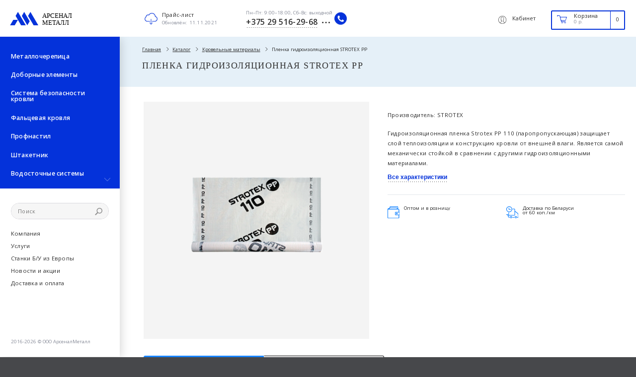

--- FILE ---
content_type: text/html; charset=UTF-8
request_url: https://arsenalmetall.by/catalog/krovelnye-materialy/4085/
body_size: 22878
content:





<!DOCTYPE html>
<html>
<head>
	<title>Гидроизоляционная пленка STROTEX PP 110 купить в Минске | Стротекс 110</title>
	<meta http-equiv="Content-Type" content="text/html; charset=UTF-8" />
<meta name="keywords" content="пленка гидроизоляционная strotex pp	" />
<meta name="description" content="В продаже пленка гидроизоляционная Strotex PP 110. 65.00 руб. за рулон. Длина - 50 м. Оптом и в розницу. Доставка по Беларуси." />
<link href="/bitrix/cache/css/s1/main/kernel_main/kernel_main.css?167526427134614" type="text/css"  rel="stylesheet" />
<link href="/bitrix/cache/css/s1/main/template_ac7b55b5630a2915fb0611663dac479d/template_ac7b55b5630a2915fb0611663dac479d.css?1675264271224205" type="text/css"  data-template-style="true"  rel="stylesheet" />
<script type="text/javascript">if(!window.BX)window.BX={message:function(mess){if(typeof mess=='object') for(var i in mess) BX.message[i]=mess[i]; return true;}};</script>
<script type="text/javascript">(window.BX||top.BX).message({'JS_CORE_LOADING':'Загрузка...','JS_CORE_NO_DATA':'- Нет данных -','JS_CORE_WINDOW_CLOSE':'Закрыть','JS_CORE_WINDOW_EXPAND':'Развернуть','JS_CORE_WINDOW_NARROW':'Свернуть в окно','JS_CORE_WINDOW_SAVE':'Сохранить','JS_CORE_WINDOW_CANCEL':'Отменить','JS_CORE_WINDOW_CONTINUE':'Продолжить','JS_CORE_H':'ч','JS_CORE_M':'м','JS_CORE_S':'с','JSADM_AI_HIDE_EXTRA':'Скрыть лишние','JSADM_AI_ALL_NOTIF':'Показать все','JSADM_AUTH_REQ':'Требуется авторизация!','JS_CORE_WINDOW_AUTH':'Войти','JS_CORE_IMAGE_FULL':'Полный размер'});</script>
<script type="text/javascript">(window.BX||top.BX).message({'LANGUAGE_ID':'ru','FORMAT_DATE':'DD.MM.YYYY','FORMAT_DATETIME':'DD.MM.YYYY HH:MI:SS','COOKIE_PREFIX':'BITRIX_SM','SERVER_TZ_OFFSET':'10800','SITE_ID':'s1','SITE_DIR':'/','USER_ID':'','SERVER_TIME':'1769191467','USER_TZ_OFFSET':'0','USER_TZ_AUTO':'Y','bitrix_sessid':'77e7ec0fd00b163d0fedf2b90b2f5d74'});</script>


<script type="text/javascript" src="/bitrix/cache/js/s1/main/kernel_main/kernel_main.js?1675351615125306"></script>
<script type="text/javascript" src="https://static.yandex.net/yobject/v2/_/loader.js"></script>
<script type="text/javascript" src="/bitrix/cache/js/s1/main/kernel_currency/kernel_currency.js?16752679471821"></script>
<script type="text/javascript">BX.setJSList(['/bitrix/js/main/core/core.js','/bitrix/js/main/core/core_popup.js','/bitrix/js/main/core/core_ajax.js','/bitrix/js/currency/core_currency.js','/bitrix/templates/main/js/app.js','/bitrix/templates/main/js/app_custom.js','/bitrix/templates/main/js/custom.js']); </script>
<script type="text/javascript">BX.setCSSList(['/bitrix/js/main/core/css/core.css','/bitrix/js/main/core/css/core_popup.css','/bitrix/templates/main/css/screen.css','/bitrix/templates/main/css/custom.css']); </script>
<script type="text/javascript">
					(function () {
						"use strict";

						var counter = function ()
						{
							var cookie = (function (name) {
								var parts = ("; " + document.cookie).split("; " + name + "=");
								if (parts.length == 2) {
									try {return JSON.parse(decodeURIComponent(parts.pop().split(";").shift()));}
									catch (e) {}
								}
							})("BITRIX_CONVERSION_CONTEXT_s1");

							if (cookie && cookie.EXPIRE >= BX.message("SERVER_TIME") && cookie.UNIQUE && cookie.UNIQUE.length > 0)
							{
								for (var i = 0; i < cookie.UNIQUE.length; i++)
								{
									if (cookie.UNIQUE[i] == "conversion_visit_day")
										return;
								}
							}

							var request = new XMLHttpRequest();
							request.open("POST", "/bitrix/tools/conversion/ajax_counter.php", true);
							request.setRequestHeader("Content-type", "application/x-www-form-urlencoded");
							request.send(
								"SITE_ID="+encodeURIComponent("s1")+
								"&sessid="+encodeURIComponent(BX.bitrix_sessid())+
								"&HTTP_REFERER="+encodeURIComponent(document.referrer)
							);
						};

						if (window.frameRequestStart === true)
							BX.addCustomEvent("onFrameDataReceived", counter);
						else
							BX.ready(counter);
					})();
				</script>
<meta name="cmsmagazine" content="b4d68a10918ca63b83613c9455ee8757" />
<meta name="viewport" content="width=device-width, initial-scale=1">
<meta name="format-detection" content="telephone=no">
<meta content="True" name="HandheldFriendly">
<meta http-equiv="X-UA-Compatible" content="IE=edge">
<meta name="theme-color" content="#0432da">
<meta name="apple-mobile-web-app-status-bar-style" content="#0432da">
<meta name="format-detection" content="telephone=no">
<meta name="format-detection" content="address=no">
<meta name="referrer" content="origin" />
<link href="https://fonts.googleapis.com/css?family=Open+Sans:300,400,600,700&amp;subset=cyrillic" rel="stylesheet">
<link rel="shortcut icon" href="/bitrix/templates/main/img/fav/48x48.png" type="image/x-icon">
<link rel="apple-touch-icon" href="/bitrix/templates/main/img/fav/57x57.png">
<link rel="apple-touch-icon" sizes="72x72" href="/bitrix/templates/main/img/fav/72x72.png">
<link rel="apple-touch-icon" sizes="114x114" href="/bitrix/templates/main/img/fav/114x114.png">



<script type="text/javascript" src="/bitrix/cache/js/s1/main/template_4cc6fc55ff366bebf319750ba4eb2c3a/template_4cc6fc55ff366bebf319750ba4eb2c3a.js?1675264286457321"></script>
<script type="text/javascript">var _ba = _ba || []; _ba.push(["aid", "af8eba37a408a5f6689bb60a9e3b755b"]); _ba.push(["host", "arsenalmetall.by"]); _ba.push(["ad[ct][item]", "[base64]"]);_ba.push(["ad[ct][user_id]", function(){return BX.message("USER_ID") ? BX.message("USER_ID") : 0;}]);_ba.push(["ad[ct][recommendation]", function() {var rcmId = "";var cookieValue = BX.getCookie("BITRIX_SM_RCM_PRODUCT_LOG");var productId = 4085;var cItems = [];var cItem;if (cookieValue){cItems = cookieValue.split(".");}var i = cItems.length;while (i--){cItem = cItems[i].split("-");if (cItem[0] == productId){rcmId = cItem[1];break;}}return rcmId;}]);_ba.push(["ad[ct][v]", "2"]);(function() {var ba = document.createElement("script"); ba.type = "text/javascript"; ba.async = true;ba.src = (document.location.protocol == "https:" ? "https://" : "http://") + "bitrix.info/ba.js";var s = document.getElementsByTagName("script")[0];s.parentNode.insertBefore(ba, s);})();</script>


<meta name="yandex-verification" content="f3dacf05b302b5db" />
<meta name="google-site-verification" content="h186eWthFaCkB7upoqaIYanlegwrUruMOb89Vlzu3oM" />
<!-- Google Tag Manager -->
<script>(function(w,d,s,l,i){w[l]=w[l]||[];w[l].push({'gtm.start':
new Date().getTime(),event:'gtm.js'});var f=d.getElementsByTagName(s)[0],
j=d.createElement(s),dl=l!='dataLayer'?'&l='+l:'';j.async=true;j.src=
'https://www.googletagmanager.com/gtm.js?id='+i+dl;f.parentNode.insertBefore(j,f);
})(window,document,'script','dataLayer','GTM-MP6X28T');</script>
<!-- End Google Tag Manager -->
<script>
  (function(i,s,o,g,r,a,m){i['GoogleAnalyticsObject']=r;i[r]=i[r]||function(){
  (i[r].q=i[r].q||[]).push(arguments)},i[r].l=1*new Date();a=s.createElement(o),
  m=s.getElementsByTagName(o)[0];a.async=1;a.src=g;m.parentNode.insertBefore(a,m)
  })(window,document,'script','https://www.google-analytics.com/analytics.js','ga');

  ga('create', 'UA-49827450-15', 'auto');
  ga('send', 'pageview');

</script>
<!-- Google Tag Manager -->
<script>(function(w,d,s,l,i){w[l]=w[l]||[];w[l].push({'gtm.start':
new Date().getTime(),event:'gtm.js'});var f=d.getElementsByTagName(s)[0],
j=d.createElement(s),dl=l!='dataLayer'?'&l='+l:'';j.async=true;j.src=
'https://www.googletagmanager.com/gtm.js?id='+i+dl;f.parentNode.insertBefore(j,f);
})(window,document,'script','dataLayer','GTM-PFDPDRX');</script>
<!-- End Google Tag Manager -->

</head>
<script>
	var _mainCatalog;
	document.addEventListener('DOMContentLoaded', function () {
		if (typeof MainCatalog != 'undefined')
			_mainCatalog = new MainCatalog();
	});
</script>
<body>
<!-- Google Tag Manager (noscript) -->
<noscript><!-- deleted by bitrix Antivirus --></noscript>
<!-- End Google Tag Manager (noscript) -->
<!-- Google Tag Manager (noscript) -->
<noscript><!-- deleted by bitrix Antivirus --></noscript>
<!-- End Google Tag Manager (noscript) -->
<!-- Yandex.Metrika counter --> <script type="text/javascript" > (function (d, w, c) { (w[c] = w[c] || []).push(function() { try { w.yaCounter45477360 = new Ya.Metrika2({ id:45477360, clickmap:true, trackLinks:true, accurateTrackBounce:true, webvisor:true }); } catch(e) { } }); var n = d.getElementsByTagName("script")[0], s = d.createElement("script"), f = function () { n.parentNode.insertBefore(s, n); }; s.type = "text/javascript"; s.async = true; s.src = "https://mc.yandex.ru/metrika/tag.js"; if (w.opera == "[object Opera]") { d.addEventListener("DOMContentLoaded", f, false); } else { f(); } })(document, window, "yandex_metrika_callbacks2"); </script> <noscript><div><img src="https://mc.yandex.ru/watch/45477360" style="position:absolute; left:-9999px;" alt="" /></div></noscript> <!-- /Yandex.Metrika counter -->
<!--BEGIN out-->
<div class="out" id="top">
	<div class="page__outer">
		<div class="page__wrapper">
			<header class="page__header cd-auto-hide-header">
				<div class="header_logo_wrap">
					        <a class="header_logo-inner" href="/">
            <img class="header_logo-img" src="/bitrix/templates/main/img/logo.svg" alt="АрсеналМеталл">
            <spam class="header_logo-text">
                Арсенал<br>Металл
            </spam>
        </a>
						</div>
				<div class="header_content">
					<div class="pricetel-wrap">
	        <a class="price-btn" href="https://arsenalmetall.by/contacts/price/"
           target="_blank">
			   <i class="price-icon">
	<svg version="1.1" xmlns="http://www.w3.org/2000/svg"
	     xmlns:xlink="http://www.w3.org/1999/xlink" x="0px" y="0px" viewbox="0 0 27.4 26.1"
	     style="enable-background:new 0 0 27.4 26.1" xml:space="preserve">
                      <style type="text/css">
	                      .st0 {
		                      fill: none;
		                      stroke: #0432DA;
		                      stroke-width: 1.2;
		                      stroke-linecap: round;
		                      stroke-miterlimit: 10;
	                      }

	                      .st1 {
		                      fill: #0432DA;
	                      }

	                      .st2 {
		                      fill: none;
		                      stroke: #0432DA;
		                      stroke-miterlimit: 10;
	                      }
                      </style>
		<path class="st0"
		      d="M16.2,17.7c0,0,3.1,0,5.7,0s4.8-2.2,4.8-5c0-2.5-1.7-4.5-4-4.9c0-3.9-3.2-7.1-7.2-7.1c-2.7,0-4.9,1.5-6.3,3.6          L9.1,4.5c-0.5-0.2-1-0.3-1.6-0.3c-2.1,0-3.9,1.5-4.3,3.5c0,0.1,0,0.4,0,0.6c-1.4,0.8-2.5,2.5-2.5,4.4c0,2.8,2.2,5,4.8,5s5.7,0,5.7,0          "></path>
		<path class="st1" d="M13.2,13.7h1v11h-1V13.7z"></path>
		<path class="st2" d="M17.2,21.4l-3.5,3.8l-3.5-3.8"></path>
                    </svg>
</i>            <p class="price-text">
                <span class="u-text">Прайс-лист</span><br>
                <span class="u-graytext">
					Обновлён: 11.11.2021
				</span>
            </p>
        </a>
	    <div class="telephone-block centered dropdown-trigger">
		            <p class="u-graytext">Пн–Пт: 9:00–18:00, Сб–Вс: выходной</p>
				                <a href="tel:375295162968">
					<span class="telephone-main">
						+375 29 516-29-68					</span>
                    <i class="dots"></i>
                </a>
			        <div class="dropdown-target">
            <div class="dropdown-inner">
                <div class="dropdown-content">
                    <div class="col-50">
						                            <div class="contact-block">
                                <span class="u-graytext">Телефоны</span>
								                                        <a class="u-text lt"
                                           href="tel:375295162968">+375 29 516-29-68</a>
									                                        <a class="u-text lt"
                                           href="tel:375173007333">+375 17 300-73-33</a>
									                                        <a class="u-text lt"
                                           href="tel:375173000133">+375 17 300-01-33</a>
									                            </div>
												                    </div>
                    <div class="col-50">
						                            <div class="contact-block">
                                <span class="u-graytext">E-mail</span>
								                                    <a class="mailto" href="mailto:info@arsenalmetall.by">info@arsenalmetall.by</a>
								                            </div>
												                       
                    </div>
                </div>
            </div>
        </div>
    </div>
</div>
<div class="callback-btn" data-target=".modal-callback" onclick="modals($(this))"><svg xmlns="http://www.w3.org/2000/svg" viewBox="0 0 25.5 25.5"><path fill="#0432da" fill-rule="evenodd" stroke="#0432da" stroke-miterlimit="10" d="M12.8.5C19.5.5 25 6 25 12.8S19.5 25 12.8 25 .5 19.5.5 12.8 6 .5 12.8.5z" clip-rule="evenodd"></path><path fill="#fff" d="M19.5 16.8c0 .2 0 .4-.1.7-.1.3-.1.5-.2.6-.1.3-.5.6-1.1 1-.6.3-1.2.5-1.7.5h-.5c-.2 0-.3-.1-.5-.1-.2-.1-.3-.1-.4-.1-.1 0-.3-.1-.5-.2s-.4-.1-.5-.2c-.6-.2-1.1-.5-1.6-.8-.8-.5-1.6-1.1-2.4-2-.8-.8-1.5-1.7-2-2.4-.3-.5-.6-1-.8-1.6 0-.1-.1-.2-.2-.5-.1-.2-.2-.4-.2-.5 0-.1-.1-.2-.1-.4-.1-.2-.1-.4-.1-.5v-.5c0-.6.2-1.1.5-1.7.3-.6.7-1 1-1.1.2-.1.4-.1.6-.2.3-.1.5-.1.7-.1h.2c.1 0 .3.3.5.7.1.1.2.3.3.5l.3.6c.1.2.2.3.3.5l.2.2c.1.1.2.2.2.3 0 .1.1.2.1.3 0 .1-.1.3-.3.5-.2.2-.4.4-.6.5-.2.2-.4.3-.6.5-.2.2-.3.3-.3.4v.2c0 .1.1.1.1.2 0 0 .1.1.1.2s.1.2.1.2c.5.8 1 1.6 1.6 2.2s1.3 1.1 2.2 1.6c0 0 .1 0 .2.1s.2.1.2.1.1 0 .2.1h.2c.1 0 .3-.1.4-.3.2-.2.3-.4.5-.6.2-.2.3-.4.5-.6.2-.2.3-.3.5-.3.1 0 .2 0 .3.1.1 0 .2.1.3.2.1.1.2.1.2.2.2.1.3.2.5.3l.6.3c.2.1.4.2.5.3.4.2.7.4.7.5-.1-.1-.1 0-.1.1z"></path></svg></div>						<div class="cart_wrap">
				<div class="cart_wrap-account js-popup-button" data-target=".modal-enter" onClick="modals($(this)); return false;">
			<a class="btn-account"
			   href="/personal/">
				<i class="account-icon"></i><span class="u-text">Кабинет</span>
			</a>

			<div class="dropdown-target">
				<div class="dropdown-inner">
					<div class="dropdown-content">
						<ul class="dropdown-list">
		<li class="dropdown-list-item">
		<a class="u-text lt" href="/personal/">
			История заказов		</a>
	</li>
		<li class="dropdown-list-item">
		<a class="u-text lt" href="/personal/settings/">
			Мои данные		</a>
	</li>
		<li class="dropdown-list-item">
		<a class="u-text lt" href="/personal/password/">
			Изменить пароль		</a>
	</li>
		<li class="dropdown-list-item">
		<a class="u-text lt" href="/personal/discount/">
			Персональная скидка		</a>
	</li>
		<li class="dropdown-list-item">
		<a class="u-text lt" href="/personal/subscribe/">
			Подписка		</a>
	</li>
		<li class="dropdown-list-item">
		<a class="u-text lt" href="?logout=Y">Выйти</a>
	</li>
</ul>
					</div>
				</div>
			</div>
		</div>
		<div class="cart_wrap-cart js-hover" id="js-small_basket">
			<a class="btn-cart" href="/basket/">
				<i class="cart-icon">
	<svg id="Layer_1" version="1.1" xmlns="http://www.w3.org/2000/svg"
	     xmlns:xlink="http://www.w3.org/1999/xlink" x="0px" y="0px" viewbox="0 0 23 18"
	     style="enable-background:new 0 0 23 18" xml:space="preserve">
                        <style type="text/css">.cart-i {
		                        fill: #0432DA;
	                        }</style>
		<path class="cart-i"
		      d="M19,13.9c-1,0-1.1,0-1.1,0s-4.4,0-5.9,0c-1.4,0-1.9-1.5-2-1.9h10l3-8.5H7.9C7.8,3.1,7.7,2.7,7.6,2.4            C7-0.1,5.4,0,4.7,0S1,0,1,0C0.5,0,0,0.5,0,1.1s0.5,1.1,1,1.1c0.6,0,1-0.5,1-1.1c0,0,3-0.1,3.5,0c0.5,0.2,0.8,1,1.2,2.6l2.1,8.5            c0.4,1.5,1.1,2.1,1.6,2.4C10.2,15,9.9,15.3,9.9,16c0,1.1,0.9,2,2,2s2-0.9,2-2c0-0.4-0.2-0.9-0.4-1.2h3.7c-0.2,0.3-0.4,0.7-0.4,1.2            c0,1.1,0.9,2,2,2s2-0.9,2-2C20.8,15.1,20.1,13.9,19,13.9z M9.7,11C9.4,9.6,8.6,6.7,8.1,4.5h13.4l-2,6.5H9.7z M11.9,17.4            c-0.7,0-1.3-0.6-1.3-1.3s0.6-1.3,1.3-1.3s1.3,0.6,1.3,1.3C13.2,16.8,12.6,17.4,11.9,17.4z M18.8,17.4c-0.7,0-1.3-0.6-1.3-1.3            s0.6-1.3,1.3-1.3s1.3,0.6,1.3,1.3C20.1,16.8,19.5,17.4,18.8,17.4z"></path>
                      </svg>
</i>				<p class="cart-text">
					<span class="u-text">Корзина</span><br>
					<span class="u-graytext">0 р.</span>
				</p>
			<span class="cart-counter">
				<span class="count">0</span>
			</span>
			</a>

							<div class="dropdown-target">
					<div class="dropdown-inner">
						<div class="dropdown-content">
							<p class="u-text lt">
								Ваша корзина пока что пуста. Начните покупки прямо сейчас.</p>
							<a class="btn t-blue btn-standart" href="/catalog/">Начать
								покупки</a>
						</div>
					</div>
				</div>
									<script>
				document.addEventListener('DOMContentLoaded', function () {
					if (typeof _mainCatalog != 'undefined')
						_mainCatalog.initBasket({"CATALOG_URL":"\/catalog\/","BASKET_URL":"\/basket\/"});
				});
			</script>
		</div>
		<div class="cart_wrap-modaltrigger">
			<button class="menu-hamburger"><i class="hamburger-i"></i></button>
		</div>
	</div>
				</div>
				<div class="header_mobile-menu t-blue">
	<span class="mobile-title js-menu-toggle">
		Весь каталог<i class="arrow-icon"></i>
	</span>
    <ul class="mobile_l1">
		                <li class="mobile_l1-item js-sub-toggle empty">
                    <a href="/catalog/metallocherepica/">
                        <span>Металлочерепица</span>
                        <i class="arrow-icon"></i>
                    </a>
					                </li>
				                <li class="mobile_l1-item js-sub-toggle empty">
                    <a href="/catalog/dobornye-elementy/">
                        <span>Доборные элементы</span>
                        <i class="arrow-icon"></i>
                    </a>
					                </li>
				                <li class="mobile_l1-item js-sub-toggle empty">
                    <a href="/catalog/sistema-bezopasnosti-krovli/">
                        <span>Система безопасности кровли</span>
                        <i class="arrow-icon"></i>
                    </a>
					                </li>
				                <li class="mobile_l1-item js-sub-toggle empty">
                    <a href="/catalog/falcevaya-krovlya/">
                        <span>Фальцевая кровля</span>
                        <i class="arrow-icon"></i>
                    </a>
					                </li>
				                <li class="mobile_l1-item js-sub-toggle empty">
                    <a href="/catalog/profnastil/">
                        <span>Профнастил</span>
                        <i class="arrow-icon"></i>
                    </a>
					                </li>
				                <li class="mobile_l1-item js-sub-toggle empty">
                    <a href="/catalog/shtaketnik/">
                        <span>Штакетник</span>
                        <i class="arrow-icon"></i>
                    </a>
					                </li>
				                <li class="mobile_l1-item js-sub-toggle empty">
                    <a href="/catalog/vodostochnye-sistemy/">
                        <span>Водосточные системы</span>
                        <i class="arrow-icon"></i>
                    </a>
					                </li>
				                <li class="mobile_l1-item js-sub-toggle empty">
                    <a href="/catalog/gipsokartonnye-profili/">
                        <span>Гипсокартонные профили</span>
                        <i class="arrow-icon"></i>
                    </a>
					                </li>
				                <li class="mobile_l1-item js-sub-toggle empty">
                    <a href="/catalog/profilnaya-truba/">
                        <span>Профильная труба</span>
                        <i class="arrow-icon"></i>
                    </a>
					                </li>
				                <li class="mobile_l1-item js-sub-toggle empty">
                    <a href="/catalog/krovelnye-materialy/">
                        <span>Кровельные материалы</span>
                        <i class="arrow-icon"></i>
                    </a>
					                </li>
				                <li class="mobile_l1-item js-sub-toggle">
                    <a href="/catalog/fasady/">
                        <span>Фасады</span>
                        <i class="arrow-icon"></i>
                    </a>
					                        <ul class="mobile_l2">
							                                <li class="mobile_l2-item">
                                    <a href="/catalog/fasady/otsinkovannye-fasadnye-kassety/">Оцинкованные фасадные кассеты</a>
                                </li>
							                                <li class="mobile_l2-item">
                                    <a href="/catalog/fasady/alyuminievye-fasadnye-kassety/">Алюминиевые фасадные кассеты</a>
                                </li>
							                                <li class="mobile_l2-item">
                                    <a href="/catalog/fasady/fasadnye-kassety-iz-keramogranita/">Фасадный керамогранит</a>
                                </li>
							                                <li class="mobile_l2-item">
                                    <a href="/catalog/fasady/kompozitnye-fasadnye-kassety/">Композитные фасадные кассеты</a>
                                </li>
							                                <li class="mobile_l2-item">
                                    <a href="/catalog/fasady/montazh-fasadov/">Монтаж фасадов</a>
                                </li>
							                                <li class="mobile_l2-item">
                                    <a href="/catalog/fasady/oblitsovka-fasadov/">Облицовка фасадов</a>
                                </li>
							                                <li class="mobile_l2-item">
                                    <a href="/catalog/fasady/otdelka-fasadov/">Отделка фасадов в Минске</a>
                                </li>
							                                <li class="mobile_l2-item">
                                    <a href="/catalog/fasady/remont-fasadov/">Ремонт фасадов</a>
                                </li>
							                                <li class="mobile_l2-item">
                                    <a href="/catalog/fasady/fasady-magazinov/">Фасады магазинов</a>
                                </li>
							                                <li class="mobile_l2-item">
                                    <a href="/catalog/fasady/fibrotsementnye-fasadnye-plity/">Фиброцементные фасадные плиты</a>
                                </li>
							                                <li class="mobile_l2-item">
                                    <a href="/catalog/fasady/fasadnye-plity-iz-naturalnogo-kamnya/">Фасадные плиты из натурального камня</a>
                                </li>
							                                <li class="mobile_l2-item">
                                    <a href="/catalog/fasady/komplektuyushchie-i-krepezhi/">Комплектующие и крепежи</a>
                                </li>
														                        </ul>
					                </li>
				                <li class="mobile_l1-item js-sub-toggle">
                    <a href="/catalog/vorota/">
                        <span>Ворота</span>
                        <i class="arrow-icon"></i>
                    </a>
					                        <ul class="mobile_l2">
							                                <li class="mobile_l2-item">
                                    <a href="/catalog/vorota/avtomatika/">Автоматика</a>
                                </li>
							                                <li class="mobile_l2-item">
                                    <a href="/catalog/vorota/aksessuary/">Аксессуары</a>
                                </li>
							                                <li class="mobile_l2-item">
                                    <a href="/catalog/vorota/komplektuyushchie/">Комплектующие для откатных ворот</a>
                                </li>
														                        </ul>
					                </li>
				    </ul>
</div>
				<div class="header_mobile-contacts">
	<div class="header_mobile-inner">
		<div class="header_mobile-head">
							<a class="price-btn" href="https://arsenalmetall.by/contacts/price/">
					<i class="price-icon">
	<svg version="1.1" xmlns="http://www.w3.org/2000/svg"
	     xmlns:xlink="http://www.w3.org/1999/xlink" x="0px" y="0px" viewbox="0 0 27.4 26.1"
	     style="enable-background:new 0 0 27.4 26.1" xml:space="preserve">
                      <style type="text/css">
	                      .st0 {
		                      fill: none;
		                      stroke: #0432DA;
		                      stroke-width: 1.2;
		                      stroke-linecap: round;
		                      stroke-miterlimit: 10;
	                      }

	                      .st1 {
		                      fill: #0432DA;
	                      }

	                      .st2 {
		                      fill: none;
		                      stroke: #0432DA;
		                      stroke-miterlimit: 10;
	                      }
                      </style>
		<path class="st0"
		      d="M16.2,17.7c0,0,3.1,0,5.7,0s4.8-2.2,4.8-5c0-2.5-1.7-4.5-4-4.9c0-3.9-3.2-7.1-7.2-7.1c-2.7,0-4.9,1.5-6.3,3.6          L9.1,4.5c-0.5-0.2-1-0.3-1.6-0.3c-2.1,0-3.9,1.5-4.3,3.5c0,0.1,0,0.4,0,0.6c-1.4,0.8-2.5,2.5-2.5,4.4c0,2.8,2.2,5,4.8,5s5.7,0,5.7,0          "></path>
		<path class="st1" d="M13.2,13.7h1v11h-1V13.7z"></path>
		<path class="st2" d="M17.2,21.4l-3.5,3.8l-3.5-3.8"></path>
                    </svg>
</i>					<p class="price-text">
						<span class="u-text">Прайс-лист</span><br>
						<span class="u-graytext">Обновлён: 7.04.2021</span>
					</p>
				</a>
						<i class="js-modaltrigger-close"><em class="line"></em><em class="line"></em></i>
		</div>
		<div class="header_mobile-body">
			<div class="c-menu-block add">
				<div class="o-menu-search">
					<form class="search__wrapper" id="js-search-form-small_mobile" action="/search/text/">
						<input class="search__input" type="text" placeholder="Поиск" name="q">
						<button class="search__btn" type="submit">
							<i class="search-icon">
	<svg version="1.1" xmlns="http://www.w3.org/2000/svg"
	     xmlns:xlink="http://www.w3.org/1999/xlink" x="0px" y="0px"
	     viewbox="0 0 17 17" style="enable-background:new 0 0 17 17"
	     xml:space="preserve">
                              <style type="text/css">.search-i {
		                              fill-rule: evenodd;
		                              clip-rule: evenodd;
		                              fill: #939393;
	                              }</style>
		<g>
			<g>
				<path class="search-i"
				      d="M10.5,0C6.9,0,4,2.9,4,6.5c0,1.4,0.4,2.6,1.1,3.7L0,15.3L1.7,17l5.1-5.1c1,0.7,2.3,1.1,3.7,1.1                      c3.6,0,6.5-2.9,6.5-6.5C17,2.9,14.1,0,10.5,0z M10.5,11.3c-2.7,0-4.8-2.2-4.8-4.8s2.2-4.8,4.8-4.8s4.8,2.2,4.8,4.8                      S13.1,11.3,10.5,11.3z"></path>
			</g>
		</g>
                            </svg>
</i>						</button>
					</form>
				</div>
				<ul class="menu-list">
				<li class="menu-item">
				<a href="/company/">Компания</a>
			</li>
					<li class="menu-item">
				<a href="/uslugi/">Услуги</a>
			</li>
					<li class="menu-item">
				<a href="/stanki-b-u-iz-evropy/">Станки Б/У из Европы</a>
			</li>
					<li class="menu-item">
				<a href="/company/lenta/">Новости и акции</a>
			</li>
					<li class="menu-item">
				<a href="/instruction/">Доставка и оплата</a>
			</li>
					<li class="menu-item">
				<a href="/contacts/">Контакты</a>
			</li>
		</ul>
				<button class="btn t-blue btn-standart js-modal-trigger" type="button"
				        data-target=".modal-callback" onclick="modals($(this))">Обратный звонок
				</button>
				<div class="contact-block">
											<span class="u-graytext">Пн–Пт: 9:00–18:00</span>
											<span class="u-graytext">Сб–Вс: выходной</span>
																	<a class="u-text lt" href="tel:375295162968">+375 29 516-29-68</a>
													<a class="u-text lt" href="tel:375173007333">+375 17 300-73-33</a>
													<a class="u-text lt" href="tel:375173000133">+375 17 300-01-33</a>
										</div>
													<div class="contact-block">
						<span class="u-graytext">E-mail</span>
													<a class="mailto" href="mailto:info@arsenalmetall.by">
								info@arsenalmetall.by							</a>
											</div>
											</div>
		</div>
	</div>
</div>			</header>
			<!--combine menu and content-->
			<div class="page__wrapper-inner">
				<aside class="page__menu">
					<nav class="page__menu--inner">
							<div class="c-menu-block t-blue main">
		<ul class="menu-list">
								<li class="menu-item js-desktop-hover">
						<a href="/catalog/metallocherepica/"
						   data-elem="11">Металлочерепица</a>
					</li>
										<li class="menu-item js-desktop-hover">
						<a href="/catalog/dobornye-elementy/"
						   data-elem="5">Доборные элементы</a>
					</li>
										<li class="menu-item js-desktop-hover">
						<a href="/catalog/sistema-bezopasnosti-krovli/"
						   data-elem="13">Система безопасности кровли</a>
					</li>
										<li class="menu-item js-desktop-hover">
						<a href="/catalog/falcevaya-krovlya/"
						   data-elem="14">Фальцевая кровля</a>
					</li>
										<li class="menu-item js-desktop-hover">
						<a href="/catalog/profnastil/"
						   data-elem="12">Профнастил</a>
					</li>
										<li class="menu-item js-desktop-hover">
						<a href="/catalog/shtaketnik/"
						   data-elem="15">Штакетник</a>
					</li>
										<li class="menu-item js-desktop-hover">
						<a href="/catalog/vodostochnye-sistemy/"
						   data-elem="2">Водосточные системы</a>
					</li>
										<li class="menu-item js-desktop-hover">
						<a href="/catalog/gipsokartonnye-profili/"
						   data-elem="6">Гипсокартонные профили</a>
					</li>
										<li class="menu-item js-desktop-hover">
						<a href="/catalog/profilnaya-truba/"
						   data-elem="16">Профильная труба</a>
					</li>
										<li class="menu-item js-desktop-hover current">
						<a href="/catalog/krovelnye-materialy/"
						   data-elem="1">Кровельные материалы</a>
					</li>
										<li class="menu-item js-desktop-hover">
						<a href="/catalog/fasady/"
						   data-elem="26">Фасады</a>
					</li>
										<li class="menu-item js-desktop-hover">
						<a href="/catalog/vorota/"
						   data-elem="22">Ворота</a>
					</li>
							</ul>
	</div>
						<div class="c-menu-block add">
							<div class="o-menu-search">
								<form class="search__wrapper" action="/search/text/"
								      id="js-search-form-small">
									<input class="search__input" name="q" type="text" placeholder="Поиск">
									<button class="search__btn" type="submit">
										<i class="search-icon">
	<svg version="1.1" xmlns="http://www.w3.org/2000/svg"
	     xmlns:xlink="http://www.w3.org/1999/xlink" x="0px" y="0px"
	     viewbox="0 0 17 17" style="enable-background:new 0 0 17 17"
	     xml:space="preserve">
                            <style type="text/css">.search-i {
		                            fill-rule: evenodd;
		                            clip-rule: evenodd;
		                            fill: #939393;
	                            }</style>
		<g>
			<g>
				<path class="search-i"
				      d="M10.5,0C6.9,0,4,2.9,4,6.5c0,1.4,0.4,2.6,1.1,3.7L0,15.3L1.7,17l5.1-5.1c1,0.7,2.3,1.1,3.7,1.1                  c3.6,0,6.5-2.9,6.5-6.5C17,2.9,14.1,0,10.5,0z M10.5,11.3c-2.7,0-4.8-2.2-4.8-4.8s2.2-4.8,4.8-4.8s4.8,2.2,4.8,4.8                  S13.1,11.3,10.5,11.3z"></path>
			</g>
		</g>
                          </svg>
</i>									</button>
								</form>
							</div>
							<script>
								document.addEventListener('DOMContentLoaded', function () {
									new SearchPage();
								});
							</script>
							<ul class="menu-list">
				<li class="menu-item">
				<a href="/company/">Компания</a>
			</li>
					<li class="menu-item">
				<a href="/uslugi/">Услуги</a>
			</li>
					<li class="menu-item">
				<a href="/stanki-b-u-iz-evropy/">Станки Б/У из Европы</a>
			</li>
					<li class="menu-item">
				<a href="/company/lenta/">Новости и акции</a>
			</li>
					<li class="menu-item">
				<a href="/instruction/">Доставка и оплата</a>
			</li>
					<li class="menu-item">
				<a href="/contacts/">Контакты</a>
			</li>
		</ul>
						</div>
						<a class="c-menu-block menu-footer u-graytext" href="mailto:info@arsenalmetall.by">
	<p>2016-2026 © ООО АрсеналМеталл</p>
</a>					</nav>
						<div class="menu-dropdown-wrapper">
		<div class="menu-dropdown-inner">
								<div class="menu-dropdown-cont" data-elem="26">
						<ul class="menu-dropdown-list">
															<li class="menu-dropdown-item">
									<a href="/catalog/fasady/otsinkovannye-fasadnye-kassety/">Оцинкованные фасадные кассеты</a>
								</li>
															<li class="menu-dropdown-item">
									<a href="/catalog/fasady/alyuminievye-fasadnye-kassety/">Алюминиевые фасадные кассеты</a>
								</li>
															<li class="menu-dropdown-item">
									<a href="/catalog/fasady/fasadnye-kassety-iz-keramogranita/">Фасадный керамогранит</a>
								</li>
															<li class="menu-dropdown-item">
									<a href="/catalog/fasady/kompozitnye-fasadnye-kassety/">Композитные фасадные кассеты</a>
								</li>
															<li class="menu-dropdown-item">
									<a href="/catalog/fasady/montazh-fasadov/">Монтаж фасадов</a>
								</li>
															<li class="menu-dropdown-item">
									<a href="/catalog/fasady/oblitsovka-fasadov/">Облицовка фасадов</a>
								</li>
															<li class="menu-dropdown-item">
									<a href="/catalog/fasady/otdelka-fasadov/">Отделка фасадов в Минске</a>
								</li>
															<li class="menu-dropdown-item">
									<a href="/catalog/fasady/remont-fasadov/">Ремонт фасадов</a>
								</li>
															<li class="menu-dropdown-item">
									<a href="/catalog/fasady/fasady-magazinov/">Фасады магазинов</a>
								</li>
															<li class="menu-dropdown-item">
									<a href="/catalog/fasady/fibrotsementnye-fasadnye-plity/">Фиброцементные фасадные плиты</a>
								</li>
															<li class="menu-dropdown-item">
									<a href="/catalog/fasady/fasadnye-plity-iz-naturalnogo-kamnya/">Фасадные плиты из натурального камня</a>
								</li>
															<li class="menu-dropdown-item">
									<a href="/catalog/fasady/komplektuyushchie-i-krepezhi/">Комплектующие и крепежи</a>
								</li>
													</ul>
					</div>
									<div class="menu-dropdown-cont" data-elem="22">
						<ul class="menu-dropdown-list">
															<li class="menu-dropdown-item">
									<a href="/catalog/vorota/avtomatika/">Автоматика</a>
								</li>
															<li class="menu-dropdown-item">
									<a href="/catalog/vorota/aksessuary/">Аксессуары</a>
								</li>
															<li class="menu-dropdown-item">
									<a href="/catalog/vorota/komplektuyushchie/">Комплектующие для откатных ворот</a>
								</li>
													</ul>
					</div>
				            		</div>
	</div>
				</aside>
				<main class="page__content">
					<div class="page__content-mainwrap">
																	<section class="content-head  "
							         style="background-image:url()">
								<div class="bread-container" itemscope itemtype="http://schema.org/BreadcrumbList">
			<a class="bread-item"
				href="/"
				itemprop="itemListElement"
				itemscope
				itemtype="http://schema.org/ListItem">
			Главная			<link itemprop="item" href="/">
			<meta itemprop="name" content="Главная">
			<meta itemprop="position" content="1"/>
		</a>
			<a class="bread-item"
				href="/catalog/"
				itemprop="itemListElement"
				itemscope
				itemtype="http://schema.org/ListItem">
			Каталог			<link itemprop="item" href="/catalog/">
			<meta itemprop="name" content="Каталог">
			<meta itemprop="position" content="2"/>
		</a>
			<a class="bread-item"
				href="/catalog/krovelnye-materialy/"
				itemprop="itemListElement"
				itemscope
				itemtype="http://schema.org/ListItem">
			Кровельные материалы			<link itemprop="item" href="/catalog/krovelnye-materialy/">
			<meta itemprop="name" content="Кровельные материалы">
			<meta itemprop="position" content="3"/>
		</a>
			<a class="bread-item"
				href=""
				itemprop="itemListElement"
				itemscope
				itemtype="http://schema.org/ListItem">
			Пленка гидроизоляционная STROTEX PP				<link itemprop="item" href="">
			<meta itemprop="name" content="Пленка гидроизоляционная STROTEX PP	">
			<meta itemprop="position" content="4"/>
		</a>
	</div>
								<h1 class="u-intro h1">Пленка гидроизоляционная STROTEX PP	</h1>
															</section>
								<div class="product-content-wrapper" itemscope itemtype="http://schema.org/Product">
		<meta itemprop="name" content="Пленка гидроизоляционная STROTEX PP	">
		<meta itemprop="url" content="https://arsenalmetall.by/catalog/krovelnye-materialy/4085/">
		<span itemprop="offers" itemscope itemtype="http://schema.org/Offer">
		    <meta itemprop="price" content="">
		    <meta itemprop="priceCurrency" content="">
	    </span>
		<div class="product-galery-wrap">
			<div class="product-much-cont">
				<div class="flags-wrap">
																			</div>
				<div class="cards-slider-nav product-nav"></div>
				<div class="product-much-slider js-white" id="js-constructor-slider" data-target=".modal-product">
											<div class="product-slider-item" data-big="/upload/iblock/03f/03fb653f5aa62b503445f188526651eb.png">
							<img itemprop="image" src="/upload/resize_cache/iblock/03f/500_500_1/03fb653f5aa62b503445f188526651eb.png" alt="Гидроизоляционная пленка STROTEX PP 110">
						</div>
									</div>
				<div class="product-add-slider" id="js-constructor-preview_slider">
									</div>
				<script>
					document.addEventListener('DOMContentLoaded', ProductSlider);
				</script>
							</div>
		</div>
		<div class="product-main-wrap">
			
			<div class="product-main-descr" itemprop="description">
									<div class="u-text lt">Производитель: STROTEX</div>
								<div class="u-text lt">
					<p>Гидроизоляционная пленка Strotex PP 110 (паропропускающая) защищает слой теплоизоляции и конструкцию кровли от внешней влаги. Является самой механически стойкой в сравнении с другими гидроизоляционными материалами.</p>				</div>
									<button class="link-dotted bold js-scroll" data-target="#tabs">Все характеристики</button>
							</div>
						<div class="product-main-descr">
				<div class="features">
	<div class="features_block">
		<div class="features--img">
 <img src="/bitrix/templates/main/img/features/icon_1.svg" alt="">
		</div>
		<p class="u-text">
			 Оптом и&nbsp;в&nbsp;розницу
		</p>
	</div>
	<div class="features_block">
		<div class="features--img">
 <img src="/bitrix/templates/main/img/features/icon_2.svg" alt="">
		</div>
		<p class="u-text">
			 Доставка по&nbsp;Беларуси<br> от 60&nbsp;коп./км
		</p>
	</div>
</div>
 <br>			</div>
		</div>
	</div>
	<div class="product-tabs-content b-bottom">
		<!-- id для  скролла к элементу-->
		<div class="tabs js-tabs-wrap" id="tabs">
			<div class="tabs-head w4">
									<div class="tabs-item js-tab-trigger"><span>Описание</span></div>
																	<div class="tabs-item js-tab-trigger"><span>Монтаж</span></div>
											</div>
			<div class="tabs-body">
									<div class="tabs-cont">
													<div class="side-wrap">
								<div class="side-title">
									<div class="u-intro h2">Детальное описание</div>
								</div>
								<div class="side-cont">
									<p>Антиконденсатная плёнка Strotex PP применяется в конструкциях с 2-х канальной вентиляцией в сочетании с любыми видами кровельных материалов. Имеет микроперфорацию по всей поверхности и обеспечивает диффузию водных паров. Характеризуется высокой прочностью на разрыв.</p>								</div>
							</div>
																			<div class="side-wrap">
								<div class="side-title">
									<div class="u-intro h2">Технические Характеристики</div>
								</div>
								<div class="side-cont">
									<div class="char-table">
										<dl class="char-head">
											<dt class="char-name">Свойства</dt>
											<dd class="char-descr">Параметры</dd>
										</dl>
																					<dl>
												<dt class="char-name">Длина</dt>
												<dd class="char-descr">50 м</dd>
											</dl>
																					<dl>
												<dt class="char-name">Ширина</dt>
												<dd class="char-descr">1.5 м</dd>
											</dl>
																			</div>
								</div>
							</div>
						
											</div>
																	<div class="tabs-cont">
						<div class="side-wrap">
							<div class="side-title">
								<div class="u-intro h2">Монтаж</div>
							</div>
							<div class="side-cont">
																application/pdf										<a class="tab-material" href="/upload/iblock/26d/montazh-plenki-gidroizolyatsionnoy.pdf" download
												style="background-image:url(/bitrix/templates/main/img/doc/pdf.svg)">
											Монтаж пленки гидроизоляционной.pdf										</a>
																</div>
						</div>
					</div>
											</div>
		</div>
	</div>
	<section class="slider-section">
		<div class="u-intro h2">Рекомендуемые товары</div>

		<div class="tabs-cont">
			<div class="slider-section-inner">
				        <div class="product-card-wrapper" id="bx_1970176138_80" >
            <div class="product-card-outer">
                <a class="product-card-inner"  href="/catalog/metallocherepica/80/">
                    <div class="product-card-img">
						                            <img  src="/upload/iblock/0b4/0b4a5bceb9d8516b674aba44ce7d6a8f.PNG"
                                 alt="">
						                    </div>
                    <div class="categories-elem-name" >Металлочерепица «Монтеррей»</div>
                    <div class="u-text" >
						                                <span class="prop">
									<span>Высота: </span>
									<span class="price">24 мм </span>
								</span>
								,                                 <span class="prop">
									<span>Шаг волны: </span>
									<span class="price">350 мм </span>
								</span>
								                    </div>
					                </a>

                <div class="product-card-more">
                    <a class="btn t-blue" href="/catalog/metallocherepica/80/">Подробнее</a>
                </div>
                <div class="flags-wrap">
										                        <div class="flag-item hit"><span>Hit</span></div>
										                </div>
            </div>
        </div>
	        <div class="product-card-wrapper" id="bx_1970176138_1434" >
            <div class="product-card-outer">
                <a class="product-card-inner"  href="/catalog/metallocherepica/1434/">
                    <div class="product-card-img">
						                            <img  src="/upload/iblock/457/45758c15f9d371187846e527e97d491c.png"
                                 alt="">
						                    </div>
                    <div class="categories-elem-name" >Металлочерепица «Аллегро»</div>
                    <div class="u-text" >
						                                <span class="prop">
									<span>Высота: </span>
									<span class="price">30 мм</span>
								</span>
								,                                 <span class="prop">
									<span>Шаг волны: </span>
									<span class="price">350 мм</span>
								</span>
								                    </div>
					                </a>

                <div class="product-card-more">
                    <a class="btn t-blue" href="/catalog/metallocherepica/1434/">Подробнее</a>
                </div>
                <div class="flags-wrap">
															                </div>
            </div>
        </div>
	        <div class="product-card-wrapper" id="bx_1970176138_1439" >
            <div class="product-card-outer">
                <a class="product-card-inner"  href="/catalog/metallocherepica/1439/">
                    <div class="product-card-img">
						                            <img  src="/upload/iblock/335/335f31a249c89339175856576abbd0d2.png"
                                 alt="">
						                    </div>
                    <div class="categories-elem-name" >Металлочерепица «Альтер»</div>
                    <div class="u-text" >
						                                <span class="prop">
									<span>Высота: </span>
									<span class="price">30 мм</span>
								</span>
								,                                 <span class="prop">
									<span>Шаг волны: </span>
									<span class="price">350 мм</span>
								</span>
								                    </div>
					                </a>

                <div class="product-card-more">
                    <a class="btn t-blue" href="/catalog/metallocherepica/1439/">Подробнее</a>
                </div>
                <div class="flags-wrap">
															                </div>
            </div>
        </div>
	        <div class="product-card-wrapper" id="bx_1970176138_1617" >
            <div class="product-card-outer">
                <a class="product-card-inner"  href="/catalog/metallocherepica/1617/">
                    <div class="product-card-img">
						                            <img  src="/upload/iblock/670/670c5ce9579d9cd71176bdf78a786c37.png"
                                 alt="">
						                    </div>
                    <div class="categories-elem-name" >Модульная металлочерепица «Максима»</div>
                    <div class="u-text" >
						                                <span class="prop">
									<span>Высота: </span>
									<span class="price">35 мм</span>
								</span>
								,                                 <span class="prop">
									<span>Шаг волны: </span>
									<span class="price">350 мм</span>
								</span>
								                    </div>
					                </a>

                <div class="product-card-more">
                    <a class="btn t-blue" href="/catalog/metallocherepica/1617/">Подробнее</a>
                </div>
                <div class="flags-wrap">
										                        <div class="flag-item hit"><span>Hit</span></div>
										                </div>
            </div>
        </div>
	        <div class="product-card-wrapper" id="bx_1970176138_1435" >
            <div class="product-card-outer">
                <a class="product-card-inner"  href="/catalog/metallocherepica/1435/">
                    <div class="product-card-img">
						                            <img  src="/upload/iblock/4e8/4e8fb58680fde3b07009d58b847dec59.png"
                                 alt="">
						                    </div>
                    <div class="categories-elem-name" >Металлочерепица «Этерна»</div>
                    <div class="u-text" >
						                                <span class="prop">
									<span>Высота: </span>
									<span class="price">25 мм</span>
								</span>
								,                                 <span class="prop">
									<span>Шаг волны: </span>
									<span class="price">350 мм</span>
								</span>
								                    </div>
					                </a>

                <div class="product-card-more">
                    <a class="btn t-blue" href="/catalog/metallocherepica/1435/">Подробнее</a>
                </div>
                <div class="flags-wrap">
															                </div>
            </div>
        </div>
	        <div class="product-card-wrapper" id="bx_1970176138_1440" >
            <div class="product-card-outer">
                <a class="product-card-inner"  href="/catalog/metallocherepica/1440/">
                    <div class="product-card-img">
						                            <img  src="/upload/iblock/d88/d88d1ef050cde03db58eb7b3fcf45813.png"
                                 alt="">
						                    </div>
                    <div class="categories-elem-name" >Металлочерепица «Верона»</div>
                    <div class="u-text" >
						                                <span class="prop">
									<span>Высота: </span>
									<span class="price">30 мм</span>
								</span>
								,                                 <span class="prop">
									<span>Шаг волны: </span>
									<span class="price">400 мм</span>
								</span>
								                    </div>
					                </a>

                <div class="product-card-more">
                    <a class="btn t-blue" href="/catalog/metallocherepica/1440/">Подробнее</a>
                </div>
                <div class="flags-wrap">
															                </div>
            </div>
        </div>
				</div>
			<div class="cards-slider-nav">
				<div class="cards-slider-counter">
					<span class="cards-slider-current"></span>
					<span class="cards-slider-divider">/</span>
					<span class="cards-slider-total"></span>
				</div>
			</div>
		</div>
	</section>
	<script>
		function cards() {
			$(".slider-section-inner").each(function () {
				var _this = $(this);

				slidesCount(_this);

				_this.slick({
					accessibility: true,
					arrows: true,
					draggable: true,
					touchMove: false,
					infinite: false,
					slidesToShow: 5,
					slidesToScroll: 5,
					appendArrows: _this.siblings('.cards-slider-nav'),
					nextArrow: '<button type="button" class="carousel-next"><div class="icon"><svg version="1.1" xmlns="http://www.w3.org/2000/svg" xmlns:xlink="http://www.w3.org/1999/xlink" x="0px" y="0px" viewBox="0 0 45.9 14" style="enable-background:new 0 0 45.9 14;" xml:space="preserve"><style type="text/css">.slider-arr{fill-rule:evenodd;clip-rule:evenodd;fill:#353535;}</style><g><g><polygon class="slider-arr" points="45.9,6.8 38.9,0 37.9,1 42.9,6 0,6 0,7.5 43,7.5 37.6,12.9 38.7,14 45.7,7 "/></g></g></svg></div></button>',
					prevArrow: '<button type="button" class="carousel-prev"><div class="icon"><svg version="1.1" xmlns="http://www.w3.org/2000/svg" xmlns:xlink="http://www.w3.org/1999/xlink" x="0px" y="0px" viewBox="0 0 45.9 14" style="enable-background:new 0 0 45.9 14;" xml:space="preserve"><style type="text/css">.slider-arr{fill:#353535;}</style><g><g><polygon class="slider-arr" points="0.2,7 7.2,14 8.3,12.9 2.9,7.5 45.9,7.5 45.9,6 3,6 8,1 7,0 0,6.8     "/></g></g></svg></div></button>',
					responsive: [
						{
							breakpoint: 1280,
							settings: {
								slidesToShow: 4,
								slidesToScroll: 4
							}
						},
						{
							breakpoint: 1100,
							settings: {
								slidesToShow: 3,
								slidesToScroll: 3
							}
						},
						{
							breakpoint: 991,
							settings: {
								slidesToShow: 4,
								slidesToScroll: 4
							}
						},
						{
							breakpoint: 800,
							settings: {
								slidesToShow: 3,
								slidesToScroll: 3
							}
						},
						{
							breakpoint: 600,
							settings: {
								slidesToShow: 2,
								slidesToScroll: 2
							}
						}
					]
				});
			});

		}

		cards();
	</script>
<script>
    document.addEventListener('DOMContentLoaded', function () {
        if (typeof _mainCatalog !== 'undefined')
            _mainCatalog.initDetail({'PRODUCT_TYPE':'1','VISUAL':{'ID':''},'DEFAULT_PICTURE':{'PREVIEW_PICTURE':false,'DETAIL_PICTURE':false},'PRODUCT':{'ID':'4085','NAME':'Пленка гидроизоляционная STROTEX PP	','CAN_BUY':'','PRICE':false,'SLIDER':[{'ID':'621','TIMESTAMP_X':'15.05.2018 13:50:54','MODULE_ID':'iblock','HEIGHT':'480','WIDTH':'639','FILE_SIZE':'143383','CONTENT_TYPE':'image/png','SUBDIR':'iblock/03f','FILE_NAME':'03fb653f5aa62b503445f188526651eb.png','ORIGINAL_NAME':'PP.png','DESCRIPTION':'Гидроизоляционная пленка STROTEX PP 110','HANDLER_ID':'','EXTERNAL_ID':'22aee05258e173972b46bfb1a9e2fade','SRC':'/upload/iblock/03f/03fb653f5aa62b503445f188526651eb.png','UNSAFE_SRC':'/upload/iblock/03f/03fb653f5aa62b503445f188526651eb.png','SAFE_SRC':'/upload/iblock/03f/03fb653f5aa62b503445f188526651eb.png','ALT':'пленка гидроизоляционная strotex pp	','TITLE':'Пленка гидроизоляционная STROTEX PP	','PREVIEW_SRC':'/upload/resize_cache/iblock/03f/500_500_1/03fb653f5aa62b503445f188526651eb.png'}]},'BASKET':{'QUANTITY':'quantity','BASKET_URL':'/basket/','SKU_PROPS':'','ADD_URL_TEMPLATE':'/catalog/krovelnye-materialy/4085/?action=ADD2BASKET&id=#ID#','BUY_URL_TEMPLATE':'/catalog/krovelnye-materialy/4085/?action=BUY&id=#ID#'},'OFFERS':'','OFFER_SELECTED':'','TREE_PROPS':[],'TEMPLATES':{'PROP_LIST':'\n				<label class=\"option\">\n					<input type=\"radio\" name=\"#PROP_NAME#\" #CHECKED#\n					       value=\"#PROP_VALUE#\"><span>#NAME#<\/span>\n				<\/label>\n				','COLOR_LIST':'\n				<label class=\"option color-option\">\n                    <input type=\"radio\" name=\"#PROP_NAME#\" value=\"#PROP_VALUE#\" #CHECKED#>\n                    <span class=\"color-block\" style=\"background-color: #PROP_COLOR#\"><\/span>\n                    <span class=\"text-block\">#NAME#<\/span>\n                 <\/label>\n				','SLIDER':'\n				<div class=\"product-slider-item\" data-big=\"#SRC#\">\n					<img src=\"#SRC#\">\n				<\/div>\n				','PREVIEW_SLIDER':'\n				<div class=\"product-add-item\">\n					<div class=\"product-add-img\"\n					     style=\"background-image:url(#SRC#)\"><\/div>\n				<\/div>\n				'},'PROP_VALUES':[]});

        BX.Currency.setCurrencyFormat('BYN', {'CURRENCY':'BYN','LID':'ru','FORMAT_STRING':'# р.','FULL_NAME':'Белорусский рубль','DEC_POINT':'.','THOUSANDS_SEP':' ','DECIMALS':'2','THOUSANDS_VARIANT':'S','HIDE_ZERO':'Y','CREATED_BY':'','DATE_CREATE':'2016-12-05 11:04:44','MODIFIED_BY':'1','TIMESTAMP_X':'2017-02-01 17:02:09'});

    });
</script>
<script>
	document.addEventListener('DOMContentLoaded', function () {
		ya.yobject.load(
			[].slice.call($('.page__content-mainwrap')),
			{domainSearch: 'https://arsenalmetall.by/search/catalog/'}
		);
	});
</script></div>
<footer class="footer">
	<div class="footer_contacts-wrap">
	<div class="footer_contacts-block">
					<div class="contact-block">
				<span class="u-graytext">Адрес</span>

				<div class="u-text lt">г. Минск, пр. Независимости, 199</div>
			</div>
							<div class="contact-block">
				<span class="u-graytext">Телефоны</span>
										<a class="u-text lt" href="tel:375295162968">
							+375 29 516-29-68						</a>
											<a class="u-text lt" href="tel:375173007333">
							+375 17 300-73-33						</a>
											<a class="u-text lt" href="tel:375173000133">
							+375 17 300-01-33						</a>
								</div>
			</div>
	<div class="footer_contacts-block">
					<div class="contact-block">
				<span class="u-graytext">E-mail</span>
									<a class="mailto" href="mailto:info@arsenalmetall.by">info@arsenalmetall.by</a>
							</div>
					</div>
	<div class="footer_contacts-block">
					<div class="contact-block">
				<span class="u-graytext">Прием заявок по телефону</span>
									<div class="u-text lt">Пн–Пт: 9:00–18:00</div>
									<div class="u-text lt">Сб–Вс: выходной</div>
							</div>
				<div class="contact-block">
			<span class="u-graytext">Обработка заявок на сайте</span>

			<div class="u-text lt">Круглосуточно</div>
		</div>
	</div>
	<div class="footer_contacts-block">
		
<!--<div class="social-wrap">
	<a class="soc-item fb" href="#">
		<svg version="1.1" xmlns="http://www.w3.org/2000/svg" xmlns:xlink="http://www.w3.org/1999/xlink"
		     x="0px" y="0px" viewbox="0 0 23 23" style="enable-background:new 0 0 23 23"
		     xml:space="preserve">
                          <style type="text/css">.f-fb {
		                          fill-rule: evenodd;
		                          clip-rule: evenodd;
		                          fill: #3B5999;
	                          }</style>
			<path class="f-fb"
			      d="M18.8,23h-4.4v-9.3h3.7V11h-3.7v-2c0-0.9,0.6-1.5,1.2-1.5h2.5V4.9h-2.5c-1.9,0-3.6,2-3.6,4.2V11H9.3v2.7H12V23            H4.2C1.9,23,0,21.1,0,18.8V4.2C0,1.9,1.9,0,4.2,0h14.7C21.1,0,23,1.9,23,4.2v14.7C23,21.1,21.1,23,18.8,23z M15.4,22h3.4            c1.7,0,3.2-1.5,3.2-3.2V4.2C22,2.5,20.5,1,18.8,1H4.2C2.5,1,1,2.5,1,4.2v14.7C1,20.5,2.5,22,4.2,22H11v-7.3H8.3V10H11V9.1            c0-2.8,2.1-5.2,4.6-5.2h3.5v4.7h-3.5c0,0-0.2,0.2-0.2,0.5v1h3.7v4.7h-3.7V22z"></path>
                        </svg>
	</a><a class="soc-item tw" href="#">
		<svg version="1.1" xmlns="http://www.w3.org/2000/svg" xmlns:xlink="http://www.w3.org/1999/xlink"
		     x="0px" y="0px" viewbox="0 0 23 23" style="enable-background:new 0 0 23 23"
		     xml:space="preserve">
                          <style type="text/css">.f-tw {
		                          fill-rule: evenodd;
		                          clip-rule: evenodd;
		                          fill: #43B0FC;
	                          }</style>
			<g>
				<g>
					<path class="f-tw"
					      d="M18.8,0H4.2C1.9,0,0,2,0,4.2v14.7C0,21.1,1.9,23,4.2,23h14.7c2.2,0,4.2-1.9,4.2-4.2V4.2C23,2,21.1,0,18.8,0z                M22,18.8c0,1.7-1.5,3.2-3.2,3.2H4.2C2.5,22,1,20.5,1,18.8V4.2C1,2.5,2.5,1,4.2,1h14.7C20.5,1,22,2.5,22,4.2V18.8z M19.8,10.8                c-0.1,0-0.1,0-0.2,0c0.2-0.2,0.4-0.4,0.5-0.7c0.1-0.1,0-0.3-0.1-0.4c-0.1-0.1-0.3-0.1-0.4,0c-0.2,0.1-0.6,0.2-1,0.2                c-0.1,0-0.2,0-0.2,0c0-0.1,0-0.1,0-0.2c-0.3-1.2-1.1-2.1-2.1-2.5c0.1-0.1,0.2-0.1,0.2-0.3c0.1-0.1,0.1-0.3,0-0.4                c0-0.1-0.2-0.3-0.5-0.3c0,0-0.1,0-0.1,0c0-0.1,0-0.1-0.1-0.1C15.6,6,15.5,6,15.4,6c-0.2,0-0.5,0.1-0.7,0.2c0,0,0,0,0,0                c-0.1-0.1-0.3-0.1-0.4,0c-1.1,0.7-1.7,2-2.3,3.3c-0.3-0.3-0.6-0.5-0.8-0.6C10.2,8.3,9,7.7,7.4,7.2c-0.1,0-0.2,0-0.3,0                C7,7.2,7,7.3,7,7.4c0,0.5,0.1,1.1,0.7,1.7c0,0-0.1,0-0.1,0c-0.2,0-0.3,0.2-0.3,0.4c0.1,0.6,0.4,1.1,1,1.4C8.2,11,8.1,11,8.1,11.1                C8,11.2,7.9,11.4,8,11.5c0.1,0.2,0.5,0.8,1.3,1c-0.1,0.2-0.1,0.4-0.1,0.5c0.1,0.3,0.3,0.5,0.6,0.7c-0.6,0.4-1.3,0.6-2,0.6                c-0.9,0-1.8-0.4-2.4-1c-0.1-0.1-0.3-0.1-0.5,0c-0.1,0.1-0.2,0.3,0,0.5c1.5,2,3.7,3.1,6.2,3.1c3.5,0,6.5-2,7.4-4.9                c0.7,0,1.3-0.3,1.8-0.8c0.1-0.1,0.1-0.3,0.1-0.4C20.1,10.8,20,10.7,19.8,10.8z M18.1,11.5L18.1,11.5c-0.2,0-0.3,0.1-0.3,0.2                c-0.6,2.6-3.6,4.6-6.8,4.6c-1.6,0-3-0.5-4.2-1.3c0.3,0.1,0.6,0.1,0.9,0.1c1.2,0,2.3-0.5,3.1-1.3c0.1-0.1,0.1-0.3,0.1-0.4                c-0.1-0.1-0.2-0.2-0.4-0.2c-0.4,0.1-0.6-0.1-0.7-0.3c0-0.1,0.1-0.2,0.4-0.4c0.2-0.1,0.2-0.2,0.2-0.4c0-0.2-0.2-0.3-0.4-0.3                C9.4,12,9,11.7,8.7,11.4c0.1-0.1,0.3-0.1,0.6-0.1c0.2,0,0.3-0.1,0.3-0.3c0-0.2-0.1-0.3-0.3-0.4c-0.8-0.2-1.2-0.5-1.3-0.9                c0.2,0,0.3,0,0.4,0c0.2,0,0.3-0.1,0.4-0.2c0-0.2,0-0.3-0.2-0.4C8.1,8.7,7.8,8.4,7.7,8C9,8.5,10,9,10.9,9.5c0.3,0.1,0.6,0.4,1,0.9                c0.1,0.1,0.2,0.1,0.3,0.1c0.1,0,0.2-0.1,0.2-0.2c0.4-1.1,0.9-2.2,1.6-3c0.1,0,0.2,0,0.3,0c0,0,0,0,0.1,0c0,0,0,0.1,0,0.2                c0,0.2,0.2,0.3,0.4,0.3c1.2-0.1,2.4,0.9,2.8,2.2c0,0.1,0.1,0.2,0.1,0.3c0,0.1,0.1,0.2,0.2,0.3c0.1,0,0.3,0.1,0.4,0.1                c-0.1,0-0.1,0-0.2,0c-0.2,0-0.3,0.1-0.3,0.3c0,0.2,0.1,0.3,0.2,0.4c0.1,0.1,0.3,0.1,0.5,0.2C18.5,11.5,18.3,11.5,18.1,11.5z"></path>
				</g>
			</g>
                        </svg>
	</a><a class="soc-item vk" href="#">
		<svg version="1.1" xmlns="http://www.w3.org/2000/svg" xmlns:xlink="http://www.w3.org/1999/xlink"
		     x="0px" y="0px" viewbox="0 0 23 23" style="enable-background:new 0 0 23 23"
		     xml:space="preserve">
                          <style type="text/css">
	                          .f-vk1 {
		                          fill: #356397;
	                          }

	                          .f-vk2 {
		                          fill-rule: evenodd;
		                          clip-rule: evenodd;
		                          fill: #356397;
	                          }
                          </style>
			<g>
				<path class="f-vk1"
				      d="M10.9,8.5l0.3,0c0.3,0,0.5,0,0.6,0c0,0.2,0,0.4,0,0.6c0,0.3,0,0.7,0,1.1c0,0.1,0,0.2,0,0.3              c0,0.7,0,1.6,0.7,2.2c0.2,0.1,0.4,0.2,0.7,0.2c0.8,0,1.4-0.6,2.3-2.3c0.3-0.6,0.6-1.3,0.8-1.7l1.4,0C17.6,9.1,17.3,9.5,17,10              c-0.2,0.3-0.4,0.5-0.5,0.7c-1.2,1.7-1.4,2.2,0.2,3.8c0.4,0.4,0.7,0.7,1,1.1l-1.3,0l-0.1,0l0,0c0,0-0.1,0-0.3-0.1              c-0.2-0.1-0.5-0.5-0.7-0.7c-0.5-0.6-1-1.2-1.8-1.2c-0.1,0-0.3,0-0.4,0.1c-0.9,0.3-1.2,1.4-1.2,2h-0.4l0,0l0,0c-0.2,0-1.6,0-2.9-1.5              c-1.3-1.4-2.5-3.9-3-5.1l1,0c0.1,0.4,0.4,1,0.8,1.7c0.9,1.6,1.5,2.4,2.3,2.4c0.2,0,0.4-0.1,0.6-0.2c0.3-0.2,1-0.6,0.8-3.2              c0-0.2,0-0.6-0.1-1C10.8,8.5,10.8,8.5,10.9,8.5 M10.9,7.5c-0.7,0-1.2,0-1.6,0.2C9.1,7.8,8.9,8.1,9,8.1c0.1,0,0.5,0.1,0.7,0.4              c0.2,0.3,0.2,1.1,0.2,1.1s0.1,2-0.3,2.3c0,0-0.1,0-0.1,0c-0.3,0-0.7-0.5-1.5-1.9C7.5,9.2,7.2,8.3,7.2,8.3S7.1,8.1,7,8              C6.8,7.9,6.6,7.9,6.6,7.9l-2.1,0c0,0-0.3,0-0.4,0.2C3.9,8.2,4,8.4,4,8.4s1.7,4.2,3.6,6.3c1.6,1.7,3.3,1.8,3.7,1.8c0,0,0.1,0,0.1,0              h0.9c0,0,0.3,0,0.4-0.2c0.1-0.1,0.1-0.4,0.1-0.4s0-1.3,0.5-1.5c0,0,0.1,0,0.1,0c0.5,0,1.2,1.3,1.9,1.8c0.4,0.3,0.7,0.3,0.9,0.3              c0.1,0,0.1,0,0.1,0l2,0c0,0,1-0.1,0.6-1c0-0.1-0.3-0.6-1.5-1.8c-1.3-1.2-1.1-1,0.4-3.2c0.9-1.3,1.3-2.1,1.2-2.4              c-0.1-0.2-0.5-0.3-0.7-0.3c-0.1,0-0.1,0-0.1,0l-2.3,0c0,0,0,0,0,0c-0.1,0-0.2,0-0.3,0.1c-0.1,0.1-0.2,0.3-0.2,0.3s-0.4,1-0.8,1.9              c-0.8,1.5-1.3,1.8-1.5,1.8c0,0-0.1,0-0.1,0c-0.4-0.3-0.3-1-0.3-1.6c0-1.7,0.3-2.5-0.5-2.7c-0.2-0.1-0.4-0.1-1.1-0.1              C11.1,7.5,11,7.5,10.9,7.5L10.9,7.5z"></path>
			</g>
			<path class="f-vk2"
			      d="M12,23H4.2C1.9,23,0,21.1,0,18.8V4.2C0,1.9,1.9,0,4.2,0h14.7C21.1,0,23,1.9,23,4.2v14.7c0,2.2-1.9,4.2-4.2,4.2            h-4.4 M15.4,22h3.4c1.7,0,3.2-1.5,3.2-3.2V4.2C22,2.5,20.5,1,18.8,1H4.2C2.5,1,1,2.5,1,4.2v14.7C1,20.5,2.5,22,4.2,22H11"></path>
                        </svg>
	</a>
</div>-->		<a class="btn t-trans btn-small" href="/personal/subscribe/">Подписаться на акции</a>
	</div>
</div>
	<div class="footer-describe-wrap">
		<div class="paynemts-block">
			<div class="payment-item"><img src="/bitrix/templates/main/img/icons/png/webpay.png" alt=""></div>
<div class="payment-item"><img src="/bitrix/templates/main/img/icons/png/mastercard.png" alt=""></div>
<div class="payment-item"><img src="/bitrix/templates/main/img/icons/png/mastercardse.png" alt=""></div>
<div class="payment-item"><img src="/bitrix/templates/main/img/icons/png/visa.png" alt=""></div>
<div class="payment-item"><img src="/bitrix/templates/main/img/icons/png/vevisa.png" alt=""></div>
<div class="payment-item"><img src="/bitrix/templates/main/img/icons/png/belcard.png" alt=""></div>
<div class="payment-item"><img src="/bitrix/templates/main/img/icons/png/erip_logo.png" alt=""></div>		</div>
		<div class="other-block">
			<div class="other-copyright">
				<div class="u-graytext">
	2016 © ООО Арсенал<br>
	Металл
</div>
<br>			</div>
			<div class="other-button">
				<button class="btn totop js-scroll" data-target="#top">
					<span>Наверху</span><i class="totop-i"></i>
				</button>
			</div>
			<div class="other-developer">
				<a href="https://flex.media/" target="_blank">Flex Media</a>			</div>
		</div>
	</div>
</footer>
</main>
</div>
</div>
</div>
<div class="modal-layout modal-big modal-enter">
    <div class="modal-container">
        <div class="modal-container-header">
            <div class="u-intro h1">Кабинет</div>
            <i class="small-link close js-modal-closer"><span></span></i>
        </div>
        <div class="modal-container-content">
            <div class="col-50">
                <div class="u-intro h3">Вход</div>
                <form class="form js-validate js-ajax-form authorize" action="/">
                    <!--RestartBuffer_ajax_popup-auth-->
					                        <input type="hidden" name="sessid" id="sessid" value="77e7ec0fd00b163d0fedf2b90b2f5d74" />                        <input type="text" name="COE" value="" style="display:none"/>
                        <input type="hidden" name="CONTAINER" value="ajax_popup-auth"/>
                        <input type="hidden" name="action" value="C_AUTH"/>
                                                    <div class="input-wrapper">
                            <label class="u-graytext">
                                <span class="text">E-mail</span>
                            </label>
                            <input class="input-main" data-validation="email" type="email" name="LOGIN"
                                   placeholder="Иванов Степан Иванович">
                        </div>
                        <div class="input-wrapper">
                            <label class="u-graytext">
                                <span class="text">Пароль</span>
                            </label>
                            <input class="input-main" type="password" name="PASSWORD" data-validation="length"
                                   data-validation-length="min1">
                            <a class="link-dotted js-modal-closer js-modal-trigger" href="#"
                               data-target=".modal-pass-forgot" onclick="modals($(this))">Забыли пароль?</a>
                        </div>
                        <button class="btn t-blue btn-small" type="submit">Войти</button>
					                    <!--RestartBuffer_ajax_popup-auth-->
                </form>

            </div>
            <div class="col-50">
                <div class="u-intro h3">Регистрация</div>
                <div class="u-text">Нет аккаунта? Зарегистрируйтесь на нашем сайте и совершать покупки станет намного
                    удобней
                </div>
                <a class="btn t-trans btn-small" href="/registration/">Зарегистрироваться</a>
            </div>
        </div>
    </div>
</div>
<div class="modal-layout modal-small modal-pass-forgot">
    <div class="modal-container">
        <div class="modal-container-header">
            <div class="u-intro h1">Пароль</div>
            <i class="small-link close js-modal-closer"><span></span></i>
        </div>
        <div class="modal-container-content">
            <form class="form js-validate js-ajax-form" action="/">
                <!--RestartBuffer_ajax_popup-forgot-->
				<input type="hidden" name="sessid" id="sessid_1" value="77e7ec0fd00b163d0fedf2b90b2f5d74" />                <input type="text" name="COE" value="" style="display:none"/>
                <input type="hidden" name="CONTAINER" value="ajax_popup-forgot"/>
                <input type="hidden" name="action" value="C_FORGOT"/>
								                    <div class="input-wrapper">
                        <label class="u-graytext"> <span class="text">E-mail</span></label>
                        <input class="input-main" type="email" name="LOGIN" data-validation="email"
                               placeholder="Иванов Степан Иванович">
                    </div>
                    <div class="modal-container-footer">
                        <button class="btn t-blue btn-small" type="submit">Восстановить</button>
                    </div>
				                <!--RestartBuffer_ajax_popup-forgot-->
            </form>
        </div>
    </div>
</div><div class="modal-layout modal-small modal-callback">
	<!--контейнер модалки-->
	<div class="modal-container">
		<div class="modal-container-header">
			<div class="u-intro h1">Обратный звонок</div>
			<i class="small-link close js-modal-closer"><span></span></i>
		</div>
		<div class="modal-container-content">
			<form class="form js-validate js-ajax-form callback" action="/" method="post" data-success="
			.modal-callback-succes">
				<!--RestartBuffer_ajax_popup-callback-->
				<input type="hidden" name="sessid" id="sessid_2" value="77e7ec0fd00b163d0fedf2b90b2f5d74" />				<input type="text" name="COE" value="" style="display:none"/>
				<input type="hidden" name="CONTAINER" value="ajax_popup-callback"/>
				<input type="hidden" name="AJAX_FORM" value="true"/>
				<input type="hidden" name="EVENT" value="CALLBACK"/>

				<div class="input-wrapper">
					<label class="u-graytext"> <span class="text">Ваше имя</span></label>
					<input class="input-main" type="text" name="FIELDS[NAME]" placeholder="Иванов Степан Иванович"
					       data-validation="length required" data-validation-length="min2">
				</div>
				<div class="input-wrapper">
					<label class="u-graytext"> <span class="text">Телефон</span></label>
					<input class="input-main" type="tel" name="FIELDS[PHONE]" data-validation="custom required"
					       data-validation-regexp="^[-0-9()+ ]+$">
				</div>
				<div class="modal-container-footer">
					<button class="btn t-blue btn-small" type="submit">Отправить</button>
				</div>
				<!--RestartBuffer_ajax_popup-callback-->
			</form>
		</div>
	</div>
</div>
<div class="modal-layout modal-small modal-callback-succes">
	<!--контейнер модалки-->
	<div class="modal-container">
		<div class="modal-container-header">
			<div class="u-intro h1">Спасибо</div>
			<i class="small-link close js-modal-closer"><span></span></i>
		</div>
		<div class="modal-container-content">
			<div class="u-text">Мы очень рады, что у вас появились вопросы. Наш менеджер свяжется с вами в течение 15
				минут.
			</div>
			<div class="modal-container-footer"><a class="btn t-blue btn-small js-modal-closer" href="#">Закрыть </a>
			</div>
		</div>
	</div>
</div><div class="modal-layout modal-small modal-feedback">
	<!--контейнер модалки-->
	<div class="modal-container">
		<div class="modal-container-header">
			<div class="u-intro h1">Обратная связь</div>
			<i class="small-link close js-modal-closer"><span></span></i>
		</div>
		<div class="modal-container-content">
			<form class="form js-validate js-ajax-form feedback" action="/" method="post" data-success="
			.modal-feedback-succes">
				<!--RestartBuffer_ajax_popup-feedback-->
				<input type="hidden" name="sessid" id="sessid_3" value="77e7ec0fd00b163d0fedf2b90b2f5d74" />				<input type="text" name="COE" value="" style="display:none"/>
				<input type="hidden" name="CONTAINER" value="ajax_popup-feedback"/>
				<input type="hidden" name="AJAX_FORM" value="true"/>
				<input type="hidden" name="EVENT" value="FEEDBACK"/>

				<div class="input-wrapper">
					<label class="u-graytext"> <span class="text">Ваше имя</span></label>
					<input class="input-main" type="text" name="FIELDS[NAME]" placeholder="Иванов Степан Иванович"
					       data-validation="length required" data-validation-length="min2">
				</div>
				<div class="input-wrapper">
					<label class="u-graytext"> <span class="text">E-mail</span></label>
					<input class="input-main" type="email" name="FIELDS[EMAIL]" data-validation="email required">
				</div>
				<div class="input-wrapper">
					<label class="u-graytext"> <span class="text">Телефон</span></label>
					<input class="input-main" type="tel" name="FIELDS[PHONE]" data-validation="custom required"
					       data-validation-regexp="^[-0-9()+ ]+$">
				</div>
				<div class="input-wrapper">
					<label class="u-graytext"> <span>Сообщение</span></label>
					<textarea class="input-main" name="FIELDS[MESSAGE]" rows="7"></textarea>
				</div>
				<div class="modal-container-footer">
					<button class="btn t-blue btn-small" type="submit">Отправить</button>
				</div>
				<!--RestartBuffer_ajax_popup-feedback-->
			</form>
		</div>
	</div>
</div>
<div class="modal-layout modal-small modal-feedback-succes">
	<!--контейнер модалки-->
	<div class="modal-container">
		<div class="modal-container-header">
			<div class="u-intro h1">Спасибо</div>
			<i class="small-link close js-modal-closer"><span></span></i>
		</div>
		<div class="modal-container-content">
			<div class="u-text">Мы очень рады, что у вас появились вопросы. Наш менеджер свяжется с вами в течение 15
				минут.
			</div>
			<div class="modal-container-footer"><a class="btn t-blue btn-small js-modal-closer" href="#">Закрыть </a>
			</div>
		</div>
	</div>
</div><div class="modal-layout white modal-sertificat">
    <div class="modal-container-header">
        <div class="categories-elem-name">Все сертификаты</div>
        <i class="small-link close js-modal-closer"><span></span></i>
    </div>
    <div class="white-thumbs"></div>
    <div class="white-content">
        <div class="product-modal-slider"></div>
        <div class="white-nav">
            <div class="cards-slider-nav">
                <div class="cards-slider-counter"><span class="cards-slider-current"></span><span
                            class="cards-slider-divider">/</span><span class="cards-slider-total">           </span>
                </div>
            </div>
        </div>
    </div>
</div>
<div class="modal-layout white modal-product">
    <div class="modal-container-header">
        <div class="categories-elem-name">Фото</div>
        <i class="small-link close js-modal-closer"><span></span></i>
    </div>
    <div class="white-thumbs"></div>
    <div class="white-content">
        <div class="product-modal-slider"></div>
        <div class="white-nav">
            <div class="cards-slider-nav">
                <div class="cards-slider-counter"><span class="cards-slider-current"></span><span
                            class="cards-slider-divider">/</span><span class="cards-slider-total"></span></div>
            </div>
        </div>
    </div>
</div>
<div class="modal-layout modal-small modal-fast">
	<!--контейнер модалки-->
	<div class="modal-container">
		<div class="modal-container-header">
			<div class="u-intro h1">Заказать расчёт</div>
			<i class="small-link close js-modal-closer"><span></span></i>
		</div>
		<div class="modal-container-content">
			<form class="form js-validate js-ajax-form fast" action="/" method="post" data-success="
			.modal-callback-succes">
				<!--RestartBuffer_ajax_popup-fast-->
				<input type="hidden" name="sessid" id="sessid" value="a822d0dbf81bba56cdd29dff0d63aad7" />				<input type="text" name="COE" value="" style="display:none"/>
				<input type="hidden" name="CONTAINER" value="ajax_popup-fast"/>
				<input type="hidden" name="AJAX_FORM" value="true"/>
				<input type="hidden" name="EVENT" value="FAST_BUY"/>
				<input type="hidden" name="FIELDS[PRODUCT]" value="Пленка гидроизоляционная STROTEX PP	"/>

				<div class="input-wrapper">
					<label class="u-graytext"> <span class="text">Ваше имя</span></label>
					<input class="input-main" type="text" name="FIELDS[NAME]" placeholder="Иванов Степан Иванович"
							data-validation="length required" data-validation-length="min2">
				</div>
				<div class="input-wrapper">
					<label class="u-graytext"> <span class="text">E-mail</span></label>
					<input class="input-main" type="email" name="FIELDS[EMAIL]" data-validation="email required">
				</div>
				<div class="input-wrapper">
					<label class="u-graytext"> <span class="text">Телефон</span></label>
					<input class="input-main" type="tel" name="FIELDS[PHONE]" data-validation="custom required"
							data-validation-regexp="^[-0-9()+ ]+$">
				</div>
				<div class="input-wrapper">
					<label class="u-graytext"> <span>Сообщение</span></label>
					<textarea class="input-main" name="FIELDS[MESSAGE]" rows="7"></textarea>
				</div>
				<div class="modal-container-footer">
					<button class="btn t-blue btn-small" type="submit">Отправить</button>
				</div>
				<!--RestartBuffer_ajax_popup-fast-->
			</form>
		</div>
	</div>
</div>
<div class="modal-layout modal-small modal-fast-succes">
	<!--контейнер модалки-->
	<div class="modal-container">
		<div class="modal-container-header">
			<div class="u-intro h1">Спасибо</div>
			<i class="small-link close js-modal-closer"><span></span></i>
		</div>
		<div class="modal-container-content">
			<div class="u-text">Наш менеджер свяжется с вами в течение 15
				минут.
			</div>
			<div class="modal-container-footer"><a class="btn t-blue btn-small js-modal-closer" href="#">Закрыть </a>
			</div>
		</div>
	</div>
</div><div class="modal-layout modal-big modal-incart" id="js-popup-basket">
</div>
<div id="js-basket-small-content" style="display:none">
    <div class="modal-container">
        <div class="modal-container-header">
            <div class="u-intro h1">Товар добавлен в корзину</div>
            <div class="categories-elem-name">
                В вашей корзине
                <span class="elemcount">
					0 товаров				</span>
            </div>
            <i class="small-link close js-modal-closer"><span></span></i>
        </div>
        <div class="modal-container-content">
            <div class="table-wrapper">
                <div class="table table-inner">
                    <div class="table-head">
                        <div class="table-item table-img"></div>
                        <div class="table-item table-name">Наименование</div>
                        <div class="table-item table-price">Цена</div>
                        <div class="table-item table-count">Кол-во</div>
                        <div class="table-item table-total">Сумма</div>
                    </div>
					                </div>
            </div>
            <div class="modal-container-footer b-bottom">
                <a class="link-nav left js-modal-closer" href="#">Назад</a>
                <a class="btn t-blue btn-small" href="/basket/">Перейти в корзину</a>
            </div>
            <div class="card-slider-wrap">
                <div class="u-intro h3">вам пригодится</div>
                <div class="slider-card-inner" id="js-basket-small-similar">
					        <div class="product-card-wrapper" id="bx_3966226736_9547" >
            <div class="product-card-outer">
                <a class="product-card-inner"  href="/catalog/vorota/komplektuyushchie/9547/">
                    <div class="product-card-img">
						                            <img  src="/upload/iblock/19e/00_sg_02.jpg"
                                 alt="">
						                    </div>
                    <div class="categories-elem-name" >Комплект фурнитуры ALUTECH для откатных ворот SG.02 (усиленный)</div>
                    <div class="u-text" >
						                    </div>
					                </a>

                <div class="product-card-more">
                    <a class="btn t-blue" href="/catalog/vorota/komplektuyushchie/9547/">Подробнее</a>
                </div>
                <div class="flags-wrap">
															                </div>
            </div>
        </div>
	        <div class="product-card-wrapper" id="bx_3966226736_9546" >
            <div class="product-card-outer">
                <a class="product-card-inner"  href="/catalog/vorota/komplektuyushchie/9546/">
                    <div class="product-card-img">
						                            <img  src="/upload/iblock/0e0/00_sgn_01.jpg"
                                 alt="">
						                    </div>
                    <div class="categories-elem-name" >Комплект фурнитуры ALUTECH для откатных ворот SGN.01 (неоцинк.)</div>
                    <div class="u-text" >
						                    </div>
					                </a>

                <div class="product-card-more">
                    <a class="btn t-blue" href="/catalog/vorota/komplektuyushchie/9546/">Подробнее</a>
                </div>
                <div class="flags-wrap">
															                </div>
            </div>
        </div>
	        <div class="product-card-wrapper" id="bx_3966226736_9545" >
            <div class="product-card-outer">
                <a class="product-card-inner"  href="/catalog/vorota/komplektuyushchie/9545/">
                    <div class="product-card-img">
						                            <img  src="/upload/iblock/db8/00_sgn_02.jpg"
                                 alt="">
						                    </div>
                    <div class="categories-elem-name" >Комплект фурнитуры ALUTECH для откатных ворот SGN.01 (оцинк.)</div>
                    <div class="u-text" >
						                    </div>
					                </a>

                <div class="product-card-more">
                    <a class="btn t-blue" href="/catalog/vorota/komplektuyushchie/9545/">Подробнее</a>
                </div>
                <div class="flags-wrap">
															                </div>
            </div>
        </div>
	        <div class="product-card-wrapper" id="bx_3966226736_4075" >
            <div class="product-card-outer">
                <a class="product-card-inner"  href="/catalog/vodostochnye-sistemy/4075/">
                    <div class="product-card-img">
						                            <img  src="/upload/iblock/ca3/ca3a3f104429f0a33c07faa49a212857.PNG"
                                 alt="">
						                    </div>
                    <div class="categories-elem-name" >Желоб L-1.25</div>
                    <div class="u-text" >
						                    </div>
					                </a>

                <div class="product-card-more">
                    <a class="btn t-blue" href="/catalog/vodostochnye-sistemy/4075/">Подробнее</a>
                </div>
                <div class="flags-wrap">
															                </div>
            </div>
        </div>
	        <div class="product-card-wrapper" id="bx_3966226736_80" >
            <div class="product-card-outer">
                <a class="product-card-inner"  href="/catalog/metallocherepica/80/">
                    <div class="product-card-img">
						                            <img  src="/upload/iblock/0b4/0b4a5bceb9d8516b674aba44ce7d6a8f.PNG"
                                 alt="">
						                    </div>
                    <div class="categories-elem-name" >Металлочерепица «Монтеррей»</div>
                    <div class="u-text" >
						                                <span class="prop">
									<span>Высота: </span>
									<span class="price">24 мм </span>
								</span>
								,                                 <span class="prop">
									<span>Шаг волны: </span>
									<span class="price">350 мм </span>
								</span>
								                    </div>
					                </a>

                <div class="product-card-more">
                    <a class="btn t-blue" href="/catalog/metallocherepica/80/">Подробнее</a>
                </div>
                <div class="flags-wrap">
										                        <div class="flag-item hit"><span>Hit</span></div>
										                </div>
            </div>
        </div>
	        <div class="product-card-wrapper" id="bx_3966226736_6993" >
            <div class="product-card-outer">
                <a class="product-card-inner"  href="/catalog/vorota/komplektuyushchie/6993/">
                    <div class="product-card-img">
						                            <img  src="/upload/iblock/0ed/15001.png"
                                 alt="">
						                    </div>
                    <div class="categories-elem-name" >Опора роликовая SGN.01.100 (без усиления) </div>
                    <div class="u-text" >
						                    </div>
					                </a>

                <div class="product-card-more">
                    <a class="btn t-blue" href="/catalog/vorota/komplektuyushchie/6993/">Подробнее</a>
                </div>
                <div class="flags-wrap">
															                </div>
            </div>
        </div>
	        <div class="product-card-wrapper" id="bx_3966226736_6991" >
            <div class="product-card-outer">
                <a class="product-card-inner"  href="/catalog/vorota/6991/">
                    <div class="product-card-img">
						                            <img  src="/upload/iblock/fe6/vorota.jpg"
                                 alt="">
						                    </div>
                    <div class="categories-elem-name" >Откатные ворота</div>
                    <div class="u-text" >
						                                <span class="prop">
									<span>Высота: </span>
									<span class="price">1.5-2.3 м</span>
								</span>
								                    </div>
					                </a>

                <div class="product-card-more">
                    <a class="btn t-blue" href="/catalog/vorota/6991/">Подробнее</a>
                </div>
                <div class="flags-wrap">
															                </div>
            </div>
        </div>
	        <div class="product-card-wrapper" id="bx_3966226736_3624" >
            <div class="product-card-outer">
                <a class="product-card-inner"  href="/catalog/sistema-bezopasnosti-krovli/3624/">
                    <div class="product-card-img">
						                            <img  src="/upload/iblock/7d9/7d91ea2b557c1f7aa6d7fd70e7874363.png"
                                 alt="">
						                    </div>
                    <div class="categories-elem-name" >Переходной мостик</div>
                    <div class="u-text" >
						                    </div>
					                </a>

                <div class="product-card-more">
                    <a class="btn t-blue" href="/catalog/sistema-bezopasnosti-krovli/3624/">Подробнее</a>
                </div>
                <div class="flags-wrap">
															                </div>
            </div>
        </div>
	        <div class="product-card-wrapper" id="bx_3966226736_778" >
            <div class="product-card-outer">
                <a class="product-card-inner"  href="/catalog/dobornye-elementy/778/">
                    <div class="product-card-img">
						                            <img  src="/upload/iblock/fe6/fe64eed26d04b16e82426defb8fc25c3.PNG"
                                 alt="">
						                    </div>
                    <div class="categories-elem-name" >Планка плоского конька</div>
                    <div class="u-text" >
						                    </div>
					                </a>

                <div class="product-card-more">
                    <a class="btn t-blue" href="/catalog/dobornye-elementy/778/">Подробнее</a>
                </div>
                <div class="flags-wrap">
															                </div>
            </div>
        </div>
	        <div class="product-card-wrapper" id="bx_3966226736_1431" >
            <div class="product-card-outer">
                <a class="product-card-inner"  href="/catalog/gipsokartonnye-profili/1431/">
                    <div class="product-card-img">
						                            <img  src="/upload/iblock/9de/9dec4059a48c5e9f88367000bfa3a1e4.PNG"
                                 alt="">
						                    </div>
                    <div class="categories-elem-name" >Профиль направляющий ПН 50-40</div>
                    <div class="u-text" >
						                                <span class="prop">
									<span>Высота: </span>
									<span class="price">40 мм</span>
								</span>
								                    </div>
					                </a>

                <div class="product-card-more">
                    <a class="btn t-blue" href="/catalog/gipsokartonnye-profili/1431/">Подробнее</a>
                </div>
                <div class="flags-wrap">
															                </div>
            </div>
        </div>
	        <div class="product-card-wrapper" id="bx_3966226736_1430" >
            <div class="product-card-outer">
                <a class="product-card-inner"  href="/catalog/profnastil/1430/">
                    <div class="product-card-img">
						                            <img  src="/upload/iblock/311/31161d5636aee50958fa19edc5ebc66a.PNG"
                                 alt="">
						                    </div>
                    <div class="categories-elem-name" >Профнастил С-8</div>
                    <div class="u-text" >
						                    </div>
					                </a>

                <div class="product-card-more">
                    <a class="btn t-blue" href="/catalog/profnastil/1430/">Подробнее</a>
                </div>
                <div class="flags-wrap">
										                        <div class="flag-item hit"><span>Hit</span></div>
										                        <div class="flag-item new"><span>New</span></div>
					                </div>
            </div>
        </div>
	        <div class="product-card-wrapper" id="bx_3966226736_4093" >
            <div class="product-card-outer">
                <a class="product-card-inner"  href="/catalog/profilnaya-truba/4093/">
                    <div class="product-card-img">
						                            <img  src="/upload/iblock/6de/6deb939d669b84cc2d36103203185a97.png"
                                 alt="">
						                    </div>
                    <div class="categories-elem-name" >Труба профильная</div>
                    <div class="u-text" >
						                    </div>
					                </a>

                <div class="product-card-more">
                    <a class="btn t-blue" href="/catalog/profilnaya-truba/4093/">Подробнее</a>
                </div>
                <div class="flags-wrap">
															                </div>
            </div>
        </div>
	        <div class="product-card-wrapper" id="bx_3966226736_4424" >
            <div class="product-card-outer">
                <a class="product-card-inner"  href="/catalog/shtaketnik/4424/">
                    <div class="product-card-img">
						                            <img  src="/upload/iblock/757/757d26175ef2e8aa8dd51f374a893477.PNG"
                                 alt="">
						                    </div>
                    <div class="categories-elem-name" >Штакетник односторонний</div>
                    <div class="u-text" >
						                    </div>
					                </a>

                <div class="product-card-more">
                    <a class="btn t-blue" href="/catalog/shtaketnik/4424/">Подробнее</a>
                </div>
                <div class="flags-wrap">
															                </div>
            </div>
        </div>
	        <div class="product-card-wrapper" id="bx_3966226736_9960" >
            <div class="product-card-outer">
                <a class="product-card-inner"  href="/catalog/fasady/9960/">
                    <div class="product-card-img">
						                            <img  src="/upload/iblock/6e6/uglzakr.png"
                                 alt="">
						                    </div>
                    <div class="categories-elem-name" >Алюминиевые угловые фасадные кассеты закрытого типа</div>
                    <div class="u-text" >
						                    </div>
					                </a>

                <div class="product-card-more">
                    <a class="btn t-blue" href="/catalog/fasady/9960/">Подробнее</a>
                </div>
                <div class="flags-wrap">
															                </div>
            </div>
        </div>
	        <div class="product-card-wrapper" id="bx_3966226736_9935" >
            <div class="product-card-outer">
                <a class="product-card-inner"  href="/catalog/fasady/9935/">
                    <div class="product-card-img">
						                            <img  src="/upload/iblock/6e9/fk-uglovye-otkrytogo-tipa.png"
                                 alt="">
						                    </div>
                    <div class="categories-elem-name" >Алюминиевые угловые фасадные кассеты открытого типа</div>
                    <div class="u-text" >
						                    </div>
					                </a>

                <div class="product-card-more">
                    <a class="btn t-blue" href="/catalog/fasady/9935/">Подробнее</a>
                </div>
                <div class="flags-wrap">
															                </div>
            </div>
        </div>
	        <div class="product-card-wrapper" id="bx_3966226736_9885" >
            <div class="product-card-outer">
                <a class="product-card-inner"  href="/catalog/fasady/9885/">
                    <div class="product-card-img">
						                            <img  src="/upload/iblock/c3d/fkzak.png"
                                 alt="">
						                    </div>
                    <div class="categories-elem-name" >Алюминиевые фасадные кассеты закрытого типа</div>
                    <div class="u-text" >
						                    </div>
					                </a>

                <div class="product-card-more">
                    <a class="btn t-blue" href="/catalog/fasady/9885/">Подробнее</a>
                </div>
                <div class="flags-wrap">
															                </div>
            </div>
        </div>
	        <div class="product-card-wrapper" id="bx_3966226736_9910" >
            <div class="product-card-outer">
                <a class="product-card-inner"  href="/catalog/fasady/9910/">
                    <div class="product-card-img">
						                            <img  src="/upload/iblock/e55/fkotkr.png"
                                 alt="">
						                    </div>
                    <div class="categories-elem-name" >Алюминиевые фасадные кассеты открытого типа</div>
                    <div class="u-text" >
						                    </div>
					                </a>

                <div class="product-card-more">
                    <a class="btn t-blue" href="/catalog/fasady/9910/">Подробнее</a>
                </div>
                <div class="flags-wrap">
															                </div>
            </div>
        </div>
	        <div class="product-card-wrapper" id="bx_3966226736_9985" >
            <div class="product-card-outer">
                <a class="product-card-inner"  href="/catalog/fasady/9985/">
                    <div class="product-card-img">
						                            <img  src="/upload/iblock/04f/pzakr.png"
                                 alt="">
						                    </div>
                    <div class="categories-elem-name" >Алюминиевые фасадные кассеты П-образные закрытого типа</div>
                    <div class="u-text" >
						                    </div>
					                </a>

                <div class="product-card-more">
                    <a class="btn t-blue" href="/catalog/fasady/9985/">Подробнее</a>
                </div>
                <div class="flags-wrap">
															                </div>
            </div>
        </div>
	        <div class="product-card-wrapper" id="bx_3966226736_10010" >
            <div class="product-card-outer">
                <a class="product-card-inner"  href="/catalog/fasady/10010/">
                    <div class="product-card-img">
						                            <img  src="/upload/iblock/ed5/potkr.png"
                                 alt="">
						                    </div>
                    <div class="categories-elem-name" >Алюминиевые фасадные кассеты П-образные открытого типа</div>
                    <div class="u-text" >
						                    </div>
					                </a>

                <div class="product-card-more">
                    <a class="btn t-blue" href="/catalog/fasady/10010/">Подробнее</a>
                </div>
                <div class="flags-wrap">
															                </div>
            </div>
        </div>
	        <div class="product-card-wrapper" id="bx_3966226736_10163" >
            <div class="product-card-outer">
                <a class="product-card-inner"  href="/catalog/fasady/10163/">
                    <div class="product-card-img">
						                            <img  src="/upload/iblock/535/fasadnyi_-keramogranit-kopiya.png"
                                 alt="">
						                    </div>
                    <div class="categories-elem-name" >Керамогранитные фасадные плиты 1200х600</div>
                    <div class="u-text" >
						                    </div>
					                </a>

                <div class="product-card-more">
                    <a class="btn t-blue" href="/catalog/fasady/10163/">Подробнее</a>
                </div>
                <div class="flags-wrap">
															                </div>
            </div>
        </div>
	                </div>
                <div class="cards-slider-nav">
                    <div class="cards-slider-counter"><span class="cards-slider-current"></span><span
                                class="cards-slider-divider">/</span><span class="cards-slider-total"></span></div>
                </div>
            </div>
        </div>
        <script>
            document.addEventListener('DOMContentLoaded', function () {
                var _container = $('#js-basket-small-similar');

                if (_container.children().length)
                    incartSlider();
                else
                    _container.parents('.card-slider-wrap').hide();
            });
        </script>
    </div>
</div>
</div>
<!--END out-->
<!-- BEGIN JIVOSITE CODE {literal} -->
<script type='text/javascript'>
	(function(){ var widget_id = '3VSnJ82UZY';var d=document;var w=window;function l(){
		var s = document.createElement('script'); s.type = 'text/javascript'; s.async = true; s.src = '//code.jivosite.com/script/widget/'+widget_id; var ss = document.getElementsByTagName('script')[0]; ss.parentNode.insertBefore(s, ss);}if(d.readyState=='complete'){l();}else{if(w.attachEvent){w.attachEvent('onload',l);}else{w.addEventListener('load',l,false);}}})();</script>
<!-- {/literal} END JIVOSITE CODE -->
<script async src="//call-tracking.by/scripts/calltracking.js?d8f25e01-51de-45ae-b9e7-ceef8f2c28bf"></script>
</body>
</html>

--- FILE ---
content_type: text/css
request_url: https://arsenalmetall.by/bitrix/cache/css/s1/main/template_ac7b55b5630a2915fb0611663dac479d/template_ac7b55b5630a2915fb0611663dac479d.css?1675264271224205
body_size: 44831
content:


/* Start:/bitrix/templates/main/css/screen.css?1588257413221139*/
a, abbr, acronym, address, applet, article, aside, audio, b, big, blockquote, body, canvas, caption, center, cite, code, dd, del, details, dfn, div, dl, dt, em, embed, fieldset, figcaption, figure, footer, form, h1, h2, h3, h4, h5, h6, header, hgroup, html, i, iframe, img, ins, kbd, label, legend, li, mark, menu, nav, object, ol, output, p, pre, q, ruby, s, samp, section, small, span, strike, strong, sub, summary, sup, table, tbody, td, tfoot, th, thead, time, tr, tt, u, ul, var, video {
    margin: 0;
    padding: 0;
    border: 0;
    vertical-align: baseline
}

body, html {
    height: 100%
}

a img, fieldset, img {
    border: none
}

input[type=email], input[type=tel], input[type=text], textarea {
    -webkit-appearance: none
}

textarea {
    overflow: auto
}

button, input {
    margin: 0;
    padding: 0;
    border: 0
}

button, input[type=submit] {
    cursor: pointer
}

a, a:focus, button, div, h1, h2, h3, h4, h5, h6, input, select, span, textarea {
    outline: none
}

ol, ul {
    list-style-type: none
}

table {
    border-spacing: 0;
    border-collapse: collapse;
    width: 100%
}

html {
    -webkit-box-sizing: border-box;
    box-sizing: border-box
}

*, :after, :before {
    -webkit-box-sizing: inherit;
    box-sizing: inherit
}

@font-face {
    font-family: intro;
    src: url(/bitrix/templates/main/css/../fonts/intro.eot);
    src: url(/bitrix/templates/main/css/../fonts/intro.eot?#iefix) format("embedded-opentype"), url(/bitrix/templates/main/css/../fonts/intro.woff2) format("woff2"), url(/bitrix/templates/main/css/../fonts/intro.woff) format("woff"), url(/bitrix/templates/main/css/../fonts/intro.ttf) format("truetype");
    font-weight: 400;
    font-style: normal
}

@font-face {
    font-family: intro-black;
    src: url(/bitrix/templates/main/css/../fonts/intro-black.eot);
    src: url(/bitrix/templates/main/css/../fonts/intro-black.eot?#iefix) format("embedded-opentype"), url(/bitrix/templates/main/css/../fonts/intro-black.woff2) format("woff2"), url(/bitrix/templates/main/css/../fonts/intro-black.woff) format("woff"), url(/bitrix/templates/main/css/../fonts/intro-black.ttf) format("truetype");
    font-weight: 400;
    font-style: normal
}

.slick-slider {
    -webkit-box-sizing: border-box;
    box-sizing: border-box;
    -moz-box-sizing: border-box;
    -webkit-touch-callout: none;
    -webkit-user-select: none;
    -moz-user-select: none;
    -ms-user-select: none;
    user-select: none;
    -ms-touch-action: pan-y;
    touch-action: pan-y;
    -webkit-tap-highlight-color: transparent
}

.slick-list, .slick-slider {
    position: relative;
    display: block
}

.slick-list {
    overflow: hidden;
    margin: 0;
    padding: 0
}

.slick-list:focus {
    outline: none
}

.slick-loading .slick-list {
    background: #fff
}

.slick-list.dragging {
    cursor: pointer;
    cursor: hand
}

.slick-slide, .slick-slide img, .slick-slider .slick-list, .slick-track {
    -webkit-transform: translateZ(0);
    transform: translateZ(0)
}

.slick-track {
    position: relative;
    left: 0;
    top: 0;
    display: block;
    zoom: 1
}

.slick-track:after, .slick-track:before {
    content: "";
    display: table
}

.slick-track:after {
    clear: both
}

.slick-loading .slick-track {
    visibility: hidden
}

.slick-slide {
    float: left;
    height: 100%;
    min-height: 1px
}

.slick-slide img {
    display: block;
    max-width: 100%
}

.slick-slide.slick-loading img {
    display: none
}

.slick-slide.dragging img {
    pointer-events: none
}

.slick-initialized .slick-slide {
    display: block
}

.slick-loading .slick-slide {
    visibility: hidden
}

.slick-vertical .slick-slide {
    display: block;
    height: auto;
    border: 1px solid transparent
}

.slick-next, .slick-prev {
    position: absolute;
    top: 50%;
    margin-top: -10px;
    font: 0/0 a;
    text-shadow: none;
    color: transparent;
    height: 20px;
    background: none;
    left: 0;
    z-index: 1
}

.slick-next:focus, .slick-prev:focus {
    outline: none
}

.slick-next.slick-disabled, .slick-prev.slick-disabled {
    opacity: .2
}

.slick-next:before, .slick-prev:before {
    height: 30px;
    line-height: 30px;
    content: "prev";
    display: inline-block;
    vertical-align: middle;
    font-size: 15px;
    color: #fff;
    background: #000
}

.slick-next {
    right: 0;
    left: auto
}

.slick-next:before {
    content: "next";
    display: inline-block
}

.slick-dots {
    text-align: center;
    position: absolute;
    margin: 0;
    bottom: 0;
    left: 0;
    right: 0
}

.slick-dots li {
    position: relative;
    display: inline-block;
    padding: 0 3px
}

.slick-dots li.slick-active button {
    background: #000
}

.slick-dots button {
    display: block;
    width: 10px;
    height: 10px;
    background: #fff;
    -webkit-box-shadow: 0 1px 5px rgba(0, 0, 0, .25);
    box-shadow: 0 1px 5px rgba(0, 0, 0, .25);
    cursor: pointer;
    font: 0/0 a;
    text-shadow: none;
    color: transparent;
    border-radius: 50%
}

.ui-helper-hidden {
    display: none
}

.ui-helper-hidden-accessible {
    border: 0;
    clip: rect(0 0 0 0);
    height: 1px;
    margin: -1px;
    overflow: hidden;
    padding: 0;
    position: absolute;
    width: 1px
}

.ui-helper-reset {
    margin: 0;
    padding: 0;
    border: 0;
    outline: 0;
    line-height: 1.3;
    text-decoration: none;
    font-size: 100%;
    list-style: none
}

.ui-helper-clearfix:after, .ui-helper-clearfix:before {
    content: "";
    display: table;
    border-collapse: collapse
}

.ui-helper-clearfix:after {
    clear: both
}

.ui-helper-zfix {
    width: 100%;
    height: 100%;
    top: 0;
    left: 0;
    position: absolute;
    opacity: 0;
    filter: Alpha(Opacity=0)
}

.ui-front {
    z-index: 8
}

.ui-state-disabled {
    cursor: default!important;
    pointer-events: none
}

.ui-icon {
    display: inline-block;
    vertical-align: middle;
    margin-top: -.25em;
    position: relative;
    text-indent: -99999px;
    overflow: hidden;
    background-repeat: no-repeat
}

.ui-widget-icon-block {
    left: 50%;
    margin-left: -8px;
    display: block
}

.ui-widget-overlay {
    position: fixed;
    top: 0;
    left: 0;
    width: 100%;
    height: 100%
}

.ui-slider {
    position: relative;
    text-align: left
}

.ui-slider .ui-slider-handle {
    position: absolute;
    z-index: 2;
    width: 1.2em;
    height: 1.2em;
    cursor: default;
    -ms-touch-action: none;
    touch-action: none
}

.ui-slider .ui-slider-range {
    position: absolute;
    z-index: 1;
    font-size: .7em;
    display: block;
    border: 0;
    background-position: 0 0
}

.ui-slider.ui-state-disabled .ui-slider-handle, .ui-slider.ui-state-disabled .ui-slider-range {
    -webkit-filter: inherit;
    filter: inherit
}

.ui-slider-horizontal {
    height: .8em
}

.ui-slider-horizontal .ui-slider-handle {
    top: -.3em;
    margin-left: -.6em
}

.ui-slider-horizontal .ui-slider-range {
    top: 0;
    height: 100%
}

.ui-slider-horizontal .ui-slider-range-min {
    left: 0
}

.ui-slider-horizontal .ui-slider-range-max {
    right: 0
}

.ui-slider-vertical {
    width: .8em;
    height: 100px
}

.ui-slider-vertical .ui-slider-handle {
    left: -.3em;
    margin-left: 0;
    margin-bottom: -.6em
}

.ui-slider-vertical .ui-slider-range {
    left: 0;
    width: 100%
}

.ui-slider-vertical .ui-slider-range-min {
    bottom: 0
}

.ui-slider-vertical .ui-slider-range-max {
    top: 0
}

.ui-widget {
    font-family: Arial, Helvetica, sans-serif
}

.ui-widget, .ui-widget .ui-widget {
    font-size: 1em
}

.ui-widget button, .ui-widget input, .ui-widget select, .ui-widget textarea {
    font-family: Arial, Helvetica, sans-serif;
    font-size: 1em
}

.ui-widget.ui-widget-content {
    border: 1px solid #c5c5c5
}

.ui-widget-content {
    border: 1px solid #ddd;
    background: #fff;
    color: #333
}

.ui-widget-content a {
    color: #333
}

.ui-widget-header {
    border: 1px solid #ddd;
    background: #e9e9e9;
    color: #333;
    font-weight: 700
}

.ui-widget-header a {
    color: #333
}

.ui-button, .ui-state-default, .ui-widget-content .ui-state-default, .ui-widget-header .ui-state-default, html .ui-button.ui-state-disabled:active, html .ui-button.ui-state-disabled:hover {
    border: 1px solid #c5c5c5;
    background: #f6f6f6;
    font-weight: 400;
    color: #454545
}

.ui-button, .ui-state-default a, .ui-state-default a:link, .ui-state-default a:visited, a.ui-button, a:link.ui-button, a:visited.ui-button {
    color: #454545;
    text-decoration: none
}

.ui-button:focus, .ui-button:hover, .ui-state-focus, .ui-state-hover, .ui-widget-content .ui-state-focus, .ui-widget-content .ui-state-hover, .ui-widget-header .ui-state-focus, .ui-widget-header .ui-state-hover {
    border: 1px solid #ccc;
    background: #ededed;
    font-weight: 400;
    color: #2b2b2b
}

.ui-state-focus a, .ui-state-focus a:hover, .ui-state-focus a:link, .ui-state-focus a:visited, .ui-state-hover a, .ui-state-hover a:hover, .ui-state-hover a:link, .ui-state-hover a:visited, a.ui-button:focus, a.ui-button:hover {
    color: #2b2b2b;
    text-decoration: none
}

.ui-visual-focus {
    -webkit-box-shadow: 0 0 3px 1px #5e9ed6;
    box-shadow: 0 0 3px 1px #5e9ed6
}

.ui-button.ui-state-active:hover, .ui-button:active, .ui-state-active, .ui-widget-content .ui-state-active, .ui-widget-header .ui-state-active, a.ui-button:active {
    border: 1px solid #003eff;
    background: #007fff;
    font-weight: 400;
    color: #fff
}

.ui-icon-background, .ui-state-active .ui-icon-background {
    border: #003eff;
    background-color: #fff
}

.ui-state-active a, .ui-state-active a:link, .ui-state-active a:visited {
    color: #fff;
    text-decoration: none
}

.ui-state-highlight, .ui-widget-content .ui-state-highlight, .ui-widget-header .ui-state-highlight {
    border: 1px solid #dad55e;
    background: #fffa90;
    color: #777620
}

.ui-state-checked {
    border: 1px solid #dad55e;
    background: #fffa90
}

.ui-state-highlight a, .ui-widget-content .ui-state-highlight a, .ui-widget-header .ui-state-highlight a {
    color: #777620
}

.ui-state-error, .ui-widget-content .ui-state-error, .ui-widget-header .ui-state-error {
    border: 1px solid #f1a899;
    background: #fddfdf;
    color: #5f3f3f
}

.ui-state-error-text, .ui-state-error a, .ui-widget-content .ui-state-error-text, .ui-widget-content .ui-state-error a, .ui-widget-header .ui-state-error-text, .ui-widget-header .ui-state-error a {
    color: #5f3f3f
}

.ui-priority-primary, .ui-widget-content .ui-priority-primary, .ui-widget-header .ui-priority-primary {
    font-weight: 700
}

.ui-priority-secondary, .ui-widget-content .ui-priority-secondary, .ui-widget-header .ui-priority-secondary {
    opacity: .7;
    filter: Alpha(Opacity=70);
    font-weight: 400
}

.ui-state-disabled, .ui-widget-content .ui-state-disabled, .ui-widget-header .ui-state-disabled {
    opacity: .35;
    filter: Alpha(Opacity=35);
    background-image: none
}

.ui-state-disabled .ui-icon {
    filter: Alpha(Opacity=35)
}

.ui-icon {
    width: 16px;
    height: 16px
}

.ui-icon, .ui-widget-content .ui-icon, .ui-widget-header .ui-icon {
    background-image: url(/bitrix/templates/main/css/images/ui-icons_444444_256x240.png)
}

.ui-button:focus .ui-icon, .ui-button:hover .ui-icon, .ui-state-focus .ui-icon, .ui-state-hover .ui-icon {
    background-image: url(/bitrix/templates/main/css/images/ui-icons_555555_256x240.png)
}

.ui-button:active .ui-icon, .ui-state-active .ui-icon {
    background-image: url(/bitrix/templates/main/css/images/ui-icons_ffffff_256x240.png)
}

.ui-button .ui-state-highlight.ui-icon, .ui-state-highlight .ui-icon {
    background-image: url(/bitrix/templates/main/css/images/ui-icons_777620_256x240.png)
}

.ui-state-error-text .ui-icon, .ui-state-error .ui-icon {
    background-image: url(/bitrix/templates/main/css/images/ui-icons_cc0000_256x240.png)
}

.ui-button .ui-icon {
    background-image: url(/bitrix/templates/main/css/images/ui-icons_777777_256x240.png)
}

.ui-icon-blank {
    background-position: 16px 16px
}

.ui-icon-caret-1-n {
    background-position: 0 0
}

.ui-icon-caret-1-ne {
    background-position: -16px 0
}

.ui-icon-caret-1-e {
    background-position: -32px 0
}

.ui-icon-caret-1-se {
    background-position: -48px 0
}

.ui-icon-caret-1-s {
    background-position: -65px 0
}

.ui-icon-caret-1-sw {
    background-position: -80px 0
}

.ui-icon-caret-1-w {
    background-position: -96px 0
}

.ui-icon-caret-1-nw {
    background-position: -112px 0
}

.ui-icon-caret-2-n-s {
    background-position: -128px 0
}

.ui-icon-caret-2-e-w {
    background-position: -144px 0
}

.ui-icon-triangle-1-n {
    background-position: 0 -16px
}

.ui-icon-triangle-1-ne {
    background-position: -16px -16px
}

.ui-icon-triangle-1-e {
    background-position: -32px -16px
}

.ui-icon-triangle-1-se {
    background-position: -48px -16px
}

.ui-icon-triangle-1-s {
    background-position: -65px -16px
}

.ui-icon-triangle-1-sw {
    background-position: -80px -16px
}

.ui-icon-triangle-1-w {
    background-position: -96px -16px
}

.ui-icon-triangle-1-nw {
    background-position: -112px -16px
}

.ui-icon-triangle-2-n-s {
    background-position: -128px -16px
}

.ui-icon-triangle-2-e-w {
    background-position: -144px -16px
}

.ui-icon-arrow-1-n {
    background-position: 0 -32px
}

.ui-icon-arrow-1-ne {
    background-position: -16px -32px
}

.ui-icon-arrow-1-e {
    background-position: -32px -32px
}

.ui-icon-arrow-1-se {
    background-position: -48px -32px
}

.ui-icon-arrow-1-s {
    background-position: -65px -32px
}

.ui-icon-arrow-1-sw {
    background-position: -80px -32px
}

.ui-icon-arrow-1-w {
    background-position: -96px -32px
}

.ui-icon-arrow-1-nw {
    background-position: -112px -32px
}

.ui-icon-arrow-2-n-s {
    background-position: -128px -32px
}

.ui-icon-arrow-2-ne-sw {
    background-position: -144px -32px
}

.ui-icon-arrow-2-e-w {
    background-position: -160px -32px
}

.ui-icon-arrow-2-se-nw {
    background-position: -176px -32px
}

.ui-icon-arrowstop-1-n {
    background-position: -192px -32px
}

.ui-icon-arrowstop-1-e {
    background-position: -208px -32px
}

.ui-icon-arrowstop-1-s {
    background-position: -224px -32px
}

.ui-icon-arrowstop-1-w {
    background-position: -240px -32px
}

.ui-icon-arrowthick-1-n {
    background-position: 1px -48px
}

.ui-icon-arrowthick-1-ne {
    background-position: -16px -48px
}

.ui-icon-arrowthick-1-e {
    background-position: -32px -48px
}

.ui-icon-arrowthick-1-se {
    background-position: -48px -48px
}

.ui-icon-arrowthick-1-s {
    background-position: -64px -48px
}

.ui-icon-arrowthick-1-sw {
    background-position: -80px -48px
}

.ui-icon-arrowthick-1-w {
    background-position: -96px -48px
}

.ui-icon-arrowthick-1-nw {
    background-position: -112px -48px
}

.ui-icon-arrowthick-2-n-s {
    background-position: -128px -48px
}

.ui-icon-arrowthick-2-ne-sw {
    background-position: -144px -48px
}

.ui-icon-arrowthick-2-e-w {
    background-position: -160px -48px
}

.ui-icon-arrowthick-2-se-nw {
    background-position: -176px -48px
}

.ui-icon-arrowthickstop-1-n {
    background-position: -192px -48px
}

.ui-icon-arrowthickstop-1-e {
    background-position: -208px -48px
}

.ui-icon-arrowthickstop-1-s {
    background-position: -224px -48px
}

.ui-icon-arrowthickstop-1-w {
    background-position: -240px -48px
}

.ui-icon-arrowreturnthick-1-w {
    background-position: 0 -64px
}

.ui-icon-arrowreturnthick-1-n {
    background-position: -16px -64px
}

.ui-icon-arrowreturnthick-1-e {
    background-position: -32px -64px
}

.ui-icon-arrowreturnthick-1-s {
    background-position: -48px -64px
}

.ui-icon-arrowreturn-1-w {
    background-position: -64px -64px
}

.ui-icon-arrowreturn-1-n {
    background-position: -80px -64px
}

.ui-icon-arrowreturn-1-e {
    background-position: -96px -64px
}

.ui-icon-arrowreturn-1-s {
    background-position: -112px -64px
}

.ui-icon-arrowrefresh-1-w {
    background-position: -128px -64px
}

.ui-icon-arrowrefresh-1-n {
    background-position: -144px -64px
}

.ui-icon-arrowrefresh-1-e {
    background-position: -160px -64px
}

.ui-icon-arrowrefresh-1-s {
    background-position: -176px -64px
}

.ui-icon-arrow-4 {
    background-position: 0 -80px
}

.ui-icon-arrow-4-diag {
    background-position: -16px -80px
}

.ui-icon-extlink {
    background-position: -32px -80px
}

.ui-icon-newwin {
    background-position: -48px -80px
}

.ui-icon-refresh {
    background-position: -64px -80px
}

.ui-icon-shuffle {
    background-position: -80px -80px
}

.ui-icon-transfer-e-w {
    background-position: -96px -80px
}

.ui-icon-transferthick-e-w {
    background-position: -112px -80px
}

.ui-icon-folder-collapsed {
    background-position: 0 -96px
}

.ui-icon-folder-open {
    background-position: -16px -96px
}

.ui-icon-document {
    background-position: -32px -96px
}

.ui-icon-document-b {
    background-position: -48px -96px
}

.ui-icon-note {
    background-position: -64px -96px
}

.ui-icon-mail-closed {
    background-position: -80px -96px
}

.ui-icon-mail-open {
    background-position: -96px -96px
}

.ui-icon-suitcase {
    background-position: -112px -96px
}

.ui-icon-comment {
    background-position: -128px -96px
}

.ui-icon-person {
    background-position: -144px -96px
}

.ui-icon-print {
    background-position: -160px -96px
}

.ui-icon-trash {
    background-position: -176px -96px
}

.ui-icon-locked {
    background-position: -192px -96px
}

.ui-icon-unlocked {
    background-position: -208px -96px
}

.ui-icon-bookmark {
    background-position: -224px -96px
}

.ui-icon-tag {
    background-position: -240px -96px
}

.ui-icon-home {
    background-position: 0 -112px
}

.ui-icon-flag {
    background-position: -16px -112px
}

.ui-icon-calendar {
    background-position: -32px -112px
}

.ui-icon-cart {
    background-position: -48px -112px
}

.ui-icon-pencil {
    background-position: -64px -112px
}

.ui-icon-clock {
    background-position: -80px -112px
}

.ui-icon-disk {
    background-position: -96px -112px
}

.ui-icon-calculator {
    background-position: -112px -112px
}

.ui-icon-zoomin {
    background-position: -128px -112px
}

.ui-icon-zoomout {
    background-position: -144px -112px
}

.ui-icon-search {
    background-position: -160px -112px
}

.ui-icon-wrench {
    background-position: -176px -112px
}

.ui-icon-gear {
    background-position: -192px -112px
}

.ui-icon-heart {
    background-position: -208px -112px
}

.ui-icon-star {
    background-position: -224px -112px
}

.ui-icon-link {
    background-position: -240px -112px
}

.ui-icon-cancel {
    background-position: 0 -128px
}

.ui-icon-plus {
    background-position: -16px -128px
}

.ui-icon-plusthick {
    background-position: -32px -128px
}

.ui-icon-minus {
    background-position: -48px -128px
}

.ui-icon-minusthick {
    background-position: -64px -128px
}

.ui-icon-close {
    background-position: -80px -128px
}

.ui-icon-closethick {
    background-position: -96px -128px
}

.ui-icon-key {
    background-position: -112px -128px
}

.ui-icon-lightbulb {
    background-position: -128px -128px
}

.ui-icon-scissors {
    background-position: -144px -128px
}

.ui-icon-clipboard {
    background-position: -160px -128px
}

.ui-icon-copy {
    background-position: -176px -128px
}

.ui-icon-contact {
    background-position: -192px -128px
}

.ui-icon-image {
    background-position: -208px -128px
}

.ui-icon-video {
    background-position: -224px -128px
}

.ui-icon-script {
    background-position: -240px -128px
}

.ui-icon-alert {
    background-position: 0 -144px
}

.ui-icon-info {
    background-position: -16px -144px
}

.ui-icon-notice {
    background-position: -32px -144px
}

.ui-icon-help {
    background-position: -48px -144px
}

.ui-icon-check {
    background-position: -64px -144px
}

.ui-icon-bullet {
    background-position: -80px -144px
}

.ui-icon-radio-on {
    background-position: -96px -144px
}

.ui-icon-radio-off {
    background-position: -112px -144px
}

.ui-icon-pin-w {
    background-position: -128px -144px
}

.ui-icon-pin-s {
    background-position: -144px -144px
}

.ui-icon-play {
    background-position: 0 -160px
}

.ui-icon-pause {
    background-position: -16px -160px
}

.ui-icon-seek-next {
    background-position: -32px -160px
}

.ui-icon-seek-prev {
    background-position: -48px -160px
}

.ui-icon-seek-end {
    background-position: -64px -160px
}

.ui-icon-seek-first, .ui-icon-seek-start {
    background-position: -80px -160px
}

.ui-icon-stop {
    background-position: -96px -160px
}

.ui-icon-eject {
    background-position: -112px -160px
}

.ui-icon-volume-off {
    background-position: -128px -160px
}

.ui-icon-volume-on {
    background-position: -144px -160px
}

.ui-icon-power {
    background-position: 0 -176px
}

.ui-icon-signal-diag {
    background-position: -16px -176px
}

.ui-icon-signal {
    background-position: -32px -176px
}

.ui-icon-battery-0 {
    background-position: -48px -176px
}

.ui-icon-battery-1 {
    background-position: -64px -176px
}

.ui-icon-battery-2 {
    background-position: -80px -176px
}

.ui-icon-battery-3 {
    background-position: -96px -176px
}

.ui-icon-circle-plus {
    background-position: 0 -192px
}

.ui-icon-circle-minus {
    background-position: -16px -192px
}

.ui-icon-circle-close {
    background-position: -32px -192px
}

.ui-icon-circle-triangle-e {
    background-position: -48px -192px
}

.ui-icon-circle-triangle-s {
    background-position: -64px -192px
}

.ui-icon-circle-triangle-w {
    background-position: -80px -192px
}

.ui-icon-circle-triangle-n {
    background-position: -96px -192px
}

.ui-icon-circle-arrow-e {
    background-position: -112px -192px
}

.ui-icon-circle-arrow-s {
    background-position: -128px -192px
}

.ui-icon-circle-arrow-w {
    background-position: -144px -192px
}

.ui-icon-circle-arrow-n {
    background-position: -160px -192px
}

.ui-icon-circle-zoomin {
    background-position: -176px -192px
}

.ui-icon-circle-zoomout {
    background-position: -192px -192px
}

.ui-icon-circle-check {
    background-position: -208px -192px
}

.ui-icon-circlesmall-plus {
    background-position: 0 -208px
}

.ui-icon-circlesmall-minus {
    background-position: -16px -208px
}

.ui-icon-circlesmall-close {
    background-position: -32px -208px
}

.ui-icon-squaresmall-plus {
    background-position: -48px -208px
}

.ui-icon-squaresmall-minus {
    background-position: -64px -208px
}

.ui-icon-squaresmall-close {
    background-position: -80px -208px
}

.ui-icon-grip-dotted-vertical {
    background-position: 0 -224px
}

.ui-icon-grip-dotted-horizontal {
    background-position: -16px -224px
}

.ui-icon-grip-solid-vertical {
    background-position: -32px -224px
}

.ui-icon-grip-solid-horizontal {
    background-position: -48px -224px
}

.ui-icon-gripsmall-diagonal-se {
    background-position: -64px -224px
}

.ui-icon-grip-diagonal-se {
    background-position: -80px -224px
}

.ui-corner-all, .ui-corner-left, .ui-corner-tl, .ui-corner-top {
    border-top-left-radius: 3px
}

.ui-corner-all, .ui-corner-right, .ui-corner-top, .ui-corner-tr {
    border-top-right-radius: 3px
}

.ui-corner-all, .ui-corner-bl, .ui-corner-bottom, .ui-corner-left {
    border-bottom-left-radius: 3px
}

.ui-corner-all, .ui-corner-bottom, .ui-corner-br, .ui-corner-right {
    border-bottom-right-radius: 3px
}

.ui-widget-overlay {
    background: #aaa;
    opacity: .3;
    filter: Alpha(Opacity=30)
}

.ui-widget-shadow {
    -webkit-box-shadow: 0 0 5px #666;
    box-shadow: 0 0 5px #666
}

input[type=number] {
    -moz-appearance: textfield
}

input::-webkit-clear-button, input::-webkit-inner-spin-button, input::-webkit-outer-spin-button {
    -webkit-appearance: none
}

input {
    -webkit-box-shadow: none;
    box-shadow: none
}

a {
    text-decoration: none;
    color: #0432da;
    -webkit-transition: color .3s;
    transition: color .3s
}

a:hover {
    color: #0e2a91
}

* {
    -webkit-tap-highlight-color: transparent
}

::-webkit-input-placeholder {
    font-family: Open Sans;
    letter-spacing: .0125rem;
    font-size: 11px
}

::-moz-placeholder {
    font-family: Open Sans;
    letter-spacing: .0125rem;
    font-size: 11px
}

:-ms-input-placeholder {
    font-family: Open Sans;
    letter-spacing: .0125rem;
    font-size: 11px
}

::placeholder {
    font-family: Open Sans;
    letter-spacing: .0125rem;
    font-size: 11px
}

textarea {
    line-height: 1.5
}

ul li>a {
    display: inline-block;
    width: 100%
}

html {
    font-size: 16px
}

body {
    background-color: #47484b;
    -webkit-box-sizing: border-box;
    box-sizing: border-box;
    -webkit-font-smoothing: antialiased;
    -moz-font-smoothing: antialiased;
    -ms-font-smoothing: antialiased;
    -o-font-smoothing: antialiased;
    text-rendering: optimizeLegibility;
    min-width: 320px
}

body ::selection {
    background-color: #4564d6;
    color: #fff
}

body ::-moz-selection {
    background-color: #4564d6;
    color: #fff
}

body {
    font-family: Open Sans;
    position: relative
}

.out, body, html {
    width: 100%;
    height: 100%
}

.out.modal-opened, body.modal-opened, html.modal-opened {
    overflow: hidden
}

.out {
    position: relative
}

.page__wrapper {
    background-color: #fff;
    max-width: 100%;
    width: 100%;
    *zoom: 1
}

.page__wrapper:after {
    content: " ";
    display: table;
    clear: both
}

.page__outer {
    width: 100%;
    display: block;
    overflow: hidden
}

.page__header {
    height: 5.3125rem;
    max-width: 100%;
    min-width: 20rem;
    display: table;
    width: 100%;
    position: fixed;
    top: 0;
    left: 0;
    display: block;
    -webkit-transition: visibility .25s cubic-bezier(.8, .23, .29, 1.06), -webkit-transform .25s cubic-bezier(.8, .23, .29, 1.06);
    transition: visibility .25s cubic-bezier(.8, .23, .29, 1.06), -webkit-transform .25s cubic-bezier(.8, .23, .29, 1.06);
    transition: transform .25s cubic-bezier(.8, .23, .29, 1.06), visibility .25s cubic-bezier(.8, .23, .29, 1.06);
    transition: transform .25s cubic-bezier(.8, .23, .29, 1.06), visibility .25s cubic-bezier(.8, .23, .29, 1.06), -webkit-transform .25s cubic-bezier(.8, .23, .29, 1.06);
    will-change: transform;
    z-index: 7;
    *zoom: 1
}

.page__header.is-hidden .header_logo_wrap {
    visibility: visible;
    -webkit-box-shadow: 2px 0 20px -3px rgba(0, 0, 0, .17);
    box-shadow: 2px 0 20px -3px rgba(0, 0, 0, .17)
}

.page__header.is-hidden .header_content {
    -webkit-transform: translateY(-100%);
    -ms-transform: translateY(-100%);
    transform: translateY(-100%)
}

.page__header:after {
    content: " ";
    display: table;
    clear: both
}

.page__wrapper-inner {
    padding-top: 5.25rem
}

.page__menu {
    position: fixed;
    height: 100%;
    padding-bottom: 5.3125rem;
    width: 17.1875rem;
    z-index: 3;
    background: #fff
}

.page__menu--inner {
    position: relative;
    height: 100%;
    -webkit-box-shadow: 2px 3.464px 19px 0 rgba(0, 0, 0, .17);
    box-shadow: 2px 3.464px 19px 0 rgba(0, 0, 0, .17);
    z-index: 7
}

.page__content {
    padding-left: 17.1875rem;
    position: relative;
    display: inline-block;
    width: 100%
}

.page__content-mainwrap {
    min-height: 52.1vh
}

.page__accii {
    position: absolute;
    top: -5.25rem;
    right: -16.875rem;
    width: 16.875rem;
    height: 100%
}

.page__accii .accii-item {
    display: inline-block;
    width: 100%;
    vertical-align: top;
    height: 22.8125rem;
    background-size: 100%;
    background-position: 50%;
    background-repeat: no-repeat
}

.u-text {
    font-size: .8125rem;
    color: #2e2e2e;
    font-weight: 400
}

.u-text.lt {
    letter-spacing: .025rem
}

.u-text.bold {
    font-weight: 700
}

.u-text.bigger {
    font-size: .875rem
}

.u-bold {
    font-size: .6875rem;
    font-weight: 700;
    color: #2e2e2e;
    letter-spacing: .00625rem
}

.u-black {
    font-weight: 700;
    letter-spacing: .025rem;
    line-height: 1.75
}

.u-black, .u-title {
    font-size: .875rem;
    color: #000
}

.u-title {
    font-weight: 600
}

.u-graytext {
    font-size: .6875rem;
    color: #898d9a;
    line-height: 1.8
}

.u-graytext.tl {
    color: #2e2e2e
}

.u-graytext.old {
    text-decoration: line-through
}

.u-title-small {
    font-size: .6875rem;
    font-weight: 700;
    line-height: 1.6;
    -webkit-transition: color .3s;
    transition: color .3s;
    letter-spacing: .025rem
}

.u-title-small.tb {
    color: #000
}

.u-title-small.tl {
    color: #2e2e2e
}

.u-intro {
    font-family: intro;
    color: #353535;
    line-height: 1.5;
    font-weight: 400;
    letter-spacing: .05rem
}

.u-intro.h1 {
    font-size: 1.25rem;
    letter-spacing: .1rem
}

.u-intro.h1, .u-intro.h2 {
    text-transform: uppercase
}

.u-intro.h2 {
    font-size: 1rem
}

.u-intro.h3 {
    text-transform: uppercase;
    letter-spacing: .0625rem
}

.u-intro.h3, .u-intro.h4 {
    font-size: .875rem
}

.u-intro.extrabig {
    text-transform: uppercase;
    font-size: 4rem;
    line-height: 1.1;
    color: #0432da;
    letter-spacing: .1875rem
}

.u-intro.result:before {
    display: inline-block;
    content: "";
    width: 1.25rem;
    height: 1.25rem;
    margin-right: .3125rem;
    margin-bottom: -.1875rem;
    background-repeat: no-repeat;
    background-size: contain;
    background-position: bottom
}

.u-intro.error {
    color: #d40303
}

.u-intro.error:before {
    background-image: url(/bitrix/templates/main/css/../img/icons/error.svg);
    width: 1.0625rem;
    height: 1.0625rem
}

.u-intro.succes {
    color: #0ab768
}

.u-intro.succes:before {
    background-image: url(/bitrix/templates/main/css/../img/icons/success_green.svg)
}

.t-blue {
    background-color: #0432da
}

.t-blue, .t-blue a {
    color: #fff
}

.mailto {
    color: #0432da
}

.col-50 {
    display: inline-block;
    width: 50%;
    vertical-align: top;
    *zoom: 1
}

.col-50:after {
    content: " ";
    display: table;
    clear: both
}

.menu-list {
    list-style: none;
    letter-spacing: .01875rem
}

.menu-list .menu-item {
    display: block
}

.menu-list .menu-item a {
    width: 100%;
    display: inline-block;
    font-weight: 400
}

.contact-block .u-graytext {
    display: block;
    margin-bottom: 1rem;
    min-height: 1.1875rem
}

.contact-block a {
    display: block;
    font-size: .8125rem;
    margin-bottom: .8125rem
}

.contact-block a:last-child {
    margin-bottom: 1.25rem
}

.contact-block+.btn {
    display: inline-block;
    float: left;
    -webkit-transform: scale(.85);
    -ms-transform: scale(.85);
    transform: scale(.85);
    -webkit-transform-origin: 50% 180%;
    -ms-transform-origin: 50% 180%;
    transform-origin: 50% 180%;
    letter-spacing: .05rem;
    margin-left: -.6875rem;
    font-weight: 300;
    margin-bottom: .9375rem
}

@-webkit-keyframes a {
    0% {
        -webkit-transform: translateY(0);
        transform: translateY(0)
    }
    40% {
        -webkit-transform: translateY(15%);
        transform: translateY(15%)
    }
    to {
        -webkit-transform: translateY(0);
        transform: translateY(0)
    }
}

@keyframes a {
    0% {
        -webkit-transform: translateY(0);
        transform: translateY(0)
    }
    40% {
        -webkit-transform: translateY(15%);
        transform: translateY(15%)
    }
    to {
        -webkit-transform: translateY(0);
        transform: translateY(0)
    }
}

.c-menu-block {
    padding-left: 1.5625rem;
    padding-right: 1.5625rem
}

.c-menu-block.main {
    padding-top: 1.5625rem;
    padding-bottom: 1.625rem;
    font-size: .875rem;
    max-height: 21.875rem;
    overflow-y: auto
}

.c-menu-block.main+.c-menu-block.add {
    position: relative
}

.c-menu-block.main+.c-menu-block.add:before {
    content: "";
    display: inline-block;
    width: 1.0625rem;
    height: 1.0625rem;
    position: absolute;
    top: -1.875rem;
    right: 1.25rem;
    background-repeat: no-repeat;
    background-position: 50%;
    -webkit-transition: opacity .3s;
    transition: opacity .3s;
    opacity: .5;
    z-index: 2;
    background-size: contain;
    background-image: url(/bitrix/templates/main/css/../img/icons/arr-down.svg);
    -webkit-animation: a 1.2s infinite;
    animation: a 1.2s infinite
}

.c-menu-block.main::-webkit-scrollbar {
    background-color: #0432da;
    width: .3125rem
}

.c-menu-block.main::-webkit-scrollbar-thumb {
    background-color: #fff;
    border-radius: 0
}

.c-menu-block.main .menu-item {
    margin-left: -1.5625rem;
    margin-right: -1.5625rem;
    padding-left: 1.5625rem;
    padding-right: 1.5625rem;
    -webkit-transition: background .3s;
    transition: background .3s
}

.c-menu-block.main .menu-item a {
    padding: .875rem 0 .9375rem;
    color: #fff;
    font-weight: 600
}

.c-menu-block.main .menu-item.active, .c-menu-block.main .menu-item.current, .c-menu-block.main .menu-item:hover {
    background: #0e2a91
}

.c-menu-block.add {
    padding-top: 2.0625rem
}

.c-menu-block.add.arr-h:before {
    opacity: 0!important
}

.c-menu-block.add .menu-list {
    margin-top: 1rem;
    font-size: .8125rem;
    max-height: 20rem;
    overflow-y: auto
}

.c-menu-block.add .menu-item.active a {
    color: #0e2a91;
    font-weight: 600
}

.c-menu-block.add .menu-item a {
    padding: .625rem 0 .375rem;
    color: #2e2e2e
}

.c-menu-block.add .menu-item:hover a {
    color: #0e2a91
}

.c-menu-block.menu-footer {
    width: 20rem;
    position: absolute;
    height: 2.8125rem;
    bottom: 0;
    left: 0;
    z-index: 7
}

.c-menu-block.menu-footer .calc {
    font-size: .8125rem
}

.c-menu-block.menu-footer:hover p:not(.mailto) {
    color: #2e2e2e
}

.o-menu-search .search__wrapper {
    height: 2.375rem;
    border-radius: 1.1875rem;
    border: 1px solid #d9d8dd;
    position: relative;
    -webkit-transition: border-color .15s;
    transition: border-color .15s
}

.o-menu-search .search__wrapper:hover {
    border-color: #0e2a91
}

.o-menu-search .search__wrapper.in-focus {
    border-color: #052a45
}

.o-menu-search .search__wrapper .search__input {
    border-radius: 1.07813rem;
    width: 100%;
    height: 100%;
    padding-left: .9375rem;
    padding-right: 2.1875rem;
    display: inline-block;
    background: #f6f6f6
}

.o-menu-search .search__wrapper .search__input::-webkit-input-placeholder {
    letter-spacing: .025rem
}

.o-menu-search .search__wrapper .search__input::-moz-placeholder {
    letter-spacing: .025rem
}

.o-menu-search .search__wrapper .search__input:-ms-input-placeholder {
    letter-spacing: .025rem
}

.o-menu-search .search__wrapper .search__input::placeholder {
    letter-spacing: .025rem
}

.o-menu-search .search__wrapper .search__btn {
    display: inline-block;
    position: absolute;
    height: 2.375rem;
    width: 2.8125rem;
    background: 0 0;
    top: 0;
    right: 0
}

.o-menu-search .search__wrapper .search__btn .search-icon {
    display: inline-block;
    height: 100%;
    width: 100%;
    text-align: center;
    font-size: 0
}

.o-menu-search .search__wrapper .search__btn .search-icon:before {
    content: "";
    display: inline-block;
    vertical-align: middle;
    width: 0;
    height: 100%
}

.o-menu-search .search__wrapper .search__btn .search-icon .search-i {
    -webkit-transition: fill .3s cubic-bezier(.8, .23, .29, 1.06);
    transition: fill .3s cubic-bezier(.8, .23, .29, 1.06)
}

.o-menu-search .search__wrapper .search__btn .search-icon svg {
    display: inline-block;
    height: 1.0625rem;
    width: 1.0625rem;
    vertical-align: middle
}

.o-menu-search .search__wrapper .search__btn:hover .search-i {
    fill: #0327ab;
    fill: #033b64
}

.dropdown-trigger {
    position: relative
}

.dropdown-target.active, .dropdown-trigger:hover .dropdown-target, .js-select-custom.active .dropdown-target, .js-select-item.active .dropdown-target, .js-select-trigger.active .dropdown-target {
    -webkit-transition-delay: .1s;
    transition-delay: .1s;
    max-height: 62.5rem;
    padding-bottom: 1.0625rem
}

.dropdown-target {
    position: absolute;
    overflow: hidden;
    z-index: 2;
    padding-left: 1.0625rem;
    padding-right: 1.0625rem;
    margin-right: -1.0625rem;
    max-height: 0;
    padding-top: 0;
    -webkit-transition-property: max-height, padding;
    transition-property: max-height, padding;
    -webkit-transition-timing-function: cubic-bezier(.8, .23, .29, 1.06);
    transition-timing-function: cubic-bezier(.8, .23, .29, 1.06);
    -webkit-transition-duration: .28s;
    transition-duration: .28s;
    will-change: max-height, padding;
    -webkit-transform: translateZ(0);
    transform: translateZ(0);
    *zoom: 1
}

.dropdown-target:after {
    content: " ";
    display: table;
    clear: both
}

.dropdown-target .dropdown-inner {
    margin-top: .625rem;
    margin-bottom: .125rem;
    float: right;
    background: #fff;
    -webkit-box-shadow: 2px 3.464px 18px 0 rgba(0, 0, 0, .17);
    box-shadow: 2px 3.464px 18px 0 rgba(0, 0, 0, .17)
}

.dropdown-target .dropdown-inner .dropdown-footer {
    border-top: 1px solid #e2e7ea;
    padding-top: .9375rem
}

.dropdown-target .dropdown-inner .dropdown-footer .btn {
    min-width: 0;
    padding-left: .75rem;
    padding-right: .75rem;
    font-size: .6875rem;
    letter-spacing: .0625rem
}

.dropdown-target .dropdown-inner .dropdown-footer .small-link {
    vertical-align: sub;
    margin-left: .3125rem;
    opacity: .6
}

.btn-account, .btn-cart {
    position: relative;
    display: inline-block
}

.btn {
    padding-top: .625rem;
    padding-bottom: .625rem;
    line-height: 1;
    border-radius: .1875rem;
    text-align: center;
    display: inline-block;
    min-width: 9.375rem;
    -webkit-transition: background .2s cubic-bezier(.8, .23, .29, 1.06);
    transition: background .2s cubic-bezier(.8, .23, .29, 1.06)
}

.btn.btn-standart {
    padding-left: .75rem;
    padding-right: .75rem;
    font-size: .8125rem;
    line-height: 1.06
}

.btn.btn-small {
    font-size: .6875rem;
    padding-top: .5rem;
    padding-bottom: .5rem
}

.btn.t-blue {
    font-weight: 300;
    letter-spacing: .05rem
}

.btn.t-gray {
    background-color: #ddd;
    color: #000
}

.btn.t-gray:active {
    background-color: #aaa
}

.btn.t-blue:hover, .btn.t-trans:hover {
    background: #0e2a91;
    color: #fff
}

.btn.t-blue:active, .btn.t-trans:active {
    background: #052a45;
    color: #fff
}

.btn.t-trans {
    color: #353535;
    border: 1px solid #000;
    background: #fff
}

.btn.t-trans:hover {
    border-color: #0e2a91
}

.btn.t-trans:active {
    border-color: #052a45
}

.btn.t-trans.category {
    background: #0432da;
    border-color: #0432da;
    color: #fff;
    opacity: .7;
    min-width: 0;
    padding: .375rem .625rem;
    margin: .375rem .375rem 0 0;
    font-size: .6875rem
}

.btn.btn-extrasmall {
    min-width: 6.25rem
}

.cart-body-outer {
    max-height: 21.4375rem;
    overflow-y: auto
}

.cart-body-outer, .cart-body-total {
    margin-left: -1.625rem;
    margin-right: -1.625rem
}

.cart-body-total {
    border-top: 1px solid #e2e7ea;
    border-bottom: 1px solid #e2e7ea;
    text-align: justify;
    line-height: 0;
    font-size: 0;
    text-justify: newspaper;
    zoom: 1;
    -moz-text-align-last: justify;
    text-align-last: justify;
    padding: 1rem 2.125rem .875rem .9375rem
}

.cart-body-total:after {
    content: "";
    display: inline-block;
    width: 100%;
    height: 0;
    visibility: hidden;
    overflow: hidden
}

.cart-body-total .u-graytext, .cart-body-total .u-title-small {
    display: inline-block
}

.cart-body-total .u-title-small {
    font-size: .8125rem
}

.cart-body-btn-wrap {
    text-align: center
}

.cart-body-btn-wrap .btn {
    margin-top: 1.25rem
}

.cart-elem {
    display: inline-block;
    font-size: 0;
    width: 100%;
    padding: 1.0625rem .9375rem 1.0625rem 1.0625rem;
    position: relative
}

.cart-elem:hover .cart-elem-descr>.u-title-small {
    color: #0e2a91
}

.cart-elem:not(:first-child) {
    border-top: 1px solid #e2e7ea
}

.cart-elem-img {
    display: inline-block;
    height: 4.375rem;
    width: 4.375rem
}

.cart-elem-img img {
    display: block;
    max-width: 100%;
    margin: 0 auto
}

.cart-elem-descr {
    vertical-align: top;
    display: inline-block;
    padding-left: .9375rem;
    margin-top: -.25rem;
    width: 86%;
    max-width: 13.75rem
}

.cart-elem-descr .elem-val {
    display: inline-block;
    padding-left: .25rem
}

.cart-elem-descr>.u-title-small {
    padding-bottom: .3125rem
}

.cart-elem-descr .u-graytext {
    padding-bottom: .0625rem;
    letter-spacing: .025rem
}

.cart-elem-footer {
    width: 100%;
    text-align: justify;
    line-height: 0;
    font-size: 0;
    text-justify: newspaper;
    zoom: 1;
    -moz-text-align-last: justify;
    text-align-last: justify;
    margin-top: .3125rem
}

.cart-elem-footer:after {
    content: "";
    display: inline-block;
    width: 100%;
    height: 0;
    visibility: hidden;
    overflow: hidden
}

.cart-elem-footer .u-graytext, .cart-elem-footer .u-title-small {
    display: inline-block;
    vertical-align: top;
    letter-spacing: .025rem
}

.cart-elem-footer .u-title-small {
    display: inline-block;
    margin-right: -.5rem
}

.cart-elem-del {
    position: absolute;
    height: 1.5625rem;
    width: 1.5625rem;
    top: 1.0625rem;
    right: .9375rem;
    cursor: pointer
}

.cart-elem-del:hover span:before {
    opacity: 0
}

.cart-elem-del:hover span:after {
    opacity: 1
}

.cart-elem-del span {
    display: inline-block;
    position: relative;
    width: 100%;
    height: 100%
}

.cart-elem-del span:after, .cart-elem-del span:before {
    position: absolute;
    content: "";
    width: .625rem;
    height: .625rem;
    right: 0;
    top: 0;
    background-position: 50%!important;
    background-repeat: no-repeat!important
}

.cart-elem-del span:before {
    background: url(/bitrix/templates/main/css/../img/icons/close_popup.svg);
    opacity: 1
}

.cart-elem-del span:after {
    background: url(/bitrix/templates/main/css/../img/icons/close_popup_hover.svg);
    opacity: 0
}

.menu-dropdown-wrapper {
    border-top: 2px solid #f4f4f4;
    position: fixed;
    height: 100%;
    left: 17.1875rem;
    background: #fff;
    width: 0;
    -webkit-transition: width .35s cubic-bezier(.8, .23, .29, 1.06);
    transition: width .35s cubic-bezier(.8, .23, .29, 1.06);
    top: 0;
    will-change: width;
    z-index: 6;
    -webkit-box-shadow: 6px 5.464px 18px 0 rgba(0, 0, 0, .1);
    box-shadow: 6px 5.464px 18px 0 rgba(0, 0, 0, .1);
    overflow: hidden
}

.menu-dropdown-wrapper.is-shown {
    width: 19.375rem
}

.menu-dropdown-cont {
    height: 100%;
    padding: 5.25rem 2.1875rem 0 2.3125rem;
    background: #fff;
    overflow: hidden;
    position: absolute;
    top: 0;
    left: 0;
    z-index: 1;
    opacity: 0;
    -webkit-transition-duration: .25s;
    transition-duration: .25s
}

.menu-dropdown-cont.is-current {
    z-index: 2;
    opacity: 1;
    -webkit-transition-delay: .15s;
    transition-delay: .15s
}

.menu-dropdown-list {
    width: 14.875rem;
    padding-top: 1.875rem;
    letter-spacing: .01875rem;
    max-height: 33.4375rem;
    overflow-y: auto
}

.menu-dropdown-item {
    font-size: .875rem;
    color: #0432da;
    line-height: 1.429;
    font-weight: 600
}

.menu-dropdown-item a {
    padding: .75rem 0 .71875rem
}

.menu-dropdown-inner {
    height: 100%;
    position: relative
}

.menu-dropdown-inner .c-menu-block.menu-footer {
    padding-left: 2.3125rem
}

.header_logo_wrap {
    display: table-cell;
    vertical-align: top;
    font-size: 0;
    visibility: visible!important;
    background: #fff
}

.header_logo-inner {
    padding-top: 1.625rem;
    padding-bottom: 1.6875rem;
    padding-left: 1.5625rem;
    width: 17.1875rem;
    display: inline-block
}

.header_logo-img, .header_logo-text {
    vertical-align: top
}

.header_logo-img {
    display: inline-block;
    width: 4.6875rem;
    height: 1.9375rem;
    margin-left: -.4375rem;
    margin-top: .0625rem
}

.header_logo-text {
    display: inline-block;
    font-size: .9375rem;
    height: 1.625rem;
    margin-bottom: .1875rem;
    margin-left: .25rem;
    line-height: 1.1;
    text-transform: uppercase;
    color: #000;
    font-family: intro;
    vertical-align: bottom
}

.callback-btn {
    display: inline-block;
    width: 25px;
    cursor: pointer;
    -webkit-animation: b 3s infinite ease-in-out;
    animation: b 3s infinite ease-in-out
}

@-webkit-keyframes b {
    0% {
        -webkit-transform: translate(0);
        transform: translate(0)
    }
    10% {
        -webkit-transform: translateY(-5px);
        transform: translateY(-5px)
    }
    20% {
        -webkit-transform: translate(0);
        transform: translate(0)
    }
    to {
        -webkit-transform: translate(0);
        transform: translate(0)
    }
}

@keyframes b {
    0% {
        -webkit-transform: translate(0);
        transform: translate(0)
    }
    10% {
        -webkit-transform: translateY(-5px);
        transform: translateY(-5px)
    }
    20% {
        -webkit-transform: translate(0);
        transform: translate(0)
    }
    to {
        -webkit-transform: translate(0);
        transform: translate(0)
    }
}

.header_content {
    display: table-cell;
    vertical-align: top;
    width: 100%;
    padding: 1.5625rem 1.5625rem 1.0625rem;
    background: #fff;
    -webkit-transition: visibility .25s, -webkit-transform .25s;
    transition: visibility .25s, -webkit-transform .25s;
    transition: transform .25s, visibility .25s;
    transition: transform .25s, visibility .25s, -webkit-transform .25s;
    -webkit-transition-duration: cubic-bezier(.8, .23, .29, 1.06);
    transition-duration: cubic-bezier(.8, .23, .29, 1.06);
    will-change: transform
}

.pricetel-wrap {
    padding-left: 2rem
}

.price-btn, .pricetel-wrap {
    display: inline-block
}

.price-btn:hover .price-icon .st1, .price-btn:hover .price-icon .st2 {
    -webkit-transform: translateY(1px);
    -ms-transform: translateY(1px);
    transform: translateY(1px)
}

.price-btn .price-icon {
    display: inline-block;
    float: left;
    width: 1.875rem;
    height: 1.75rem;
    margin-right: .625rem;
    margin-top: .375rem
}

.price-btn .price-icon .st1, .price-btn .price-icon .st2 {
    -webkit-transform: translateY(-1px);
    -ms-transform: translateY(-1px);
    transform: translateY(-1px);
    -webkit-transition: -webkit-transform .3s;
    transition: -webkit-transform .3s;
    transition: transform .3s;
    transition: transform .3s, -webkit-transform .3s
}

.price-btn .price-text {
    display: inline-block;
    float: right;
    letter-spacing: .01875rem;
    line-height: 1.1
}

.telephone-block {
    display: inline-block;
    padding-left: 3.875rem;
    vertical-align: top;
    cursor: pointer
}

.telephone-block.centered {
    margin-top: -.3125rem
}

.telephone-block:hover .telephone-main {
    color: #0e2a91;
    -webkit-border-image: url(/bitrix/templates/main/css/../img/hide.svg) 0 0 100 repeat stretch;
    border-image: url(/bitrix/templates/main/css/../img/hide.svg) 0 0 100 repeat stretch;
    border-color: transparent
}

.telephone-block:hover .telephone-main:before {
    opacity: 0
}

.telephone-block:hover .telephone-main:after {
    opacity: 1
}

.telephone-block .telephone-main {
    font-size: 1.125rem;
    letter-spacing: .025rem;
    display: inline-block;
    color: #2e2e2e;
    line-height: 1.35;
    font-weight: 600;
    border-bottom: solid;
    border-width: 1px;
    -webkit-border-image: url(/bitrix/templates/main/css/../img/bdot.svg) 0 0 100 repeat stretch;
    border-image: url(/bitrix/templates/main/css/../img/bdot.svg) 0 0 100 repeat stretch;
    -webkit-transition: color .3s;
    transition: color .3s;
    position: relative
}

.telephone-block .telephone-main:after, .telephone-block .telephone-main:before {
    position: absolute;
    content: "";
    width: 1.125rem;
    height: 1.125rem;
    right: -1.75rem;
    top: 50%;
    -webkit-transform: translateY(-45%);
    -ms-transform: translateY(-45%);
    transform: translateY(-45%);
    background-position: 50%!important;
    background-repeat: no-repeat!important;
    tansition: opacity .3s!important
}

.telephone-block .telephone-main:before {
    background: url(/bitrix/templates/main/css/../img/crop.svg);
    opacity: 1
}

.telephone-block .telephone-main:after {
    background: url(/bitrix/templates/main/css/../img/croph.svg);
    opacity: 0
}

.telephone-block .dropdown-target {
    margin-left: -2.3125rem
}

.telephone-block .dropdown-inner {
    padding: 1.4375rem 1.5625rem .75rem
}

.telephone-block .dropdown-content {
    width: 19.375rem;
    font-size: 0
}

.cart_wrap {
    float: right;
    display: table
}

.cart_wrap-account, .cart_wrap-cart {
    display: table-cell;
    position: relative
}

.cart_wrap-cart {
    border: 2px solid #0432da;
    -webkit-transition: border-color .3s;
    transition: border-color .3s;
    border-radius: .1875rem;
    height: 2.5rem;
    margin-top: -.0625rem;
    -webkit-touch-callout: none;
    -webkit-user-select: none;
    -moz-user-select: none;
    -ms-user-select: none;
    user-select: none
}

.cart_wrap-cart.active {
    border-color: #0e2a91
}

.cart_wrap-cart.active .cart-counter {
    border-left-color: #0e2a91
}

.cart_wrap-cart:not(.not-empty) .dropdown-target:nth-of-type(2) {
    display: none
}

.cart_wrap-cart .dropdown-target {
    right: 0;
    margin-top: -.375rem
}

.cart_wrap-cart .dropdown-target .btn-standart {
    padding-left: 1.875rem;
    padding-right: 1.875rem
}

.cart_wrap-cart .dropdown-target .dropdown-inner {
    width: 20rem;
    margin-top: 1rem
}

.cart_wrap-cart .dropdown-target .dropdown-inner.not-empty {
    width: 21.875rem
}

.cart_wrap-cart .dropdown-target .dropdown-inner.not-empty .dropdown-content {
    padding-top: .625rem
}

.cart_wrap-cart .dropdown-target .dropdown-inner .dropdown-content {
    padding: 1.625rem
}

.cart_wrap-cart .dropdown-target .dropdown-inner .dropdown-content .u-text {
    padding-bottom: 1.25rem
}

.cart_wrap-cart .cart-counter {
    display: inline-block;
    vertical-align: top;
    border-left: 1px solid #0432da;
    height: 2.5rem;
    -webkit-transition: border-color .3s;
    transition: border-color .3s;
    line-height: 2.125rem;
    text-align: center
}

.cart_wrap-cart .cart-counter .count {
    display: inline-block;
    vertical-align: middle;
    color: #2e2e2e;
    font-size: .75rem;
    width: 1.875rem
}

.cart_wrap-cart .cart-text {
    display: inline-block;
    padding: 0 1.5625rem 0 .625rem;
    line-height: 1
}

.cart_wrap-cart .cart-text .u-text {
    line-height: 1.55
}

.cart_wrap-cart .cart-text .u-graytext {
    vertical-align: top;
    line-height: .9;
    display: inline-block
}

.cart_wrap-cart .cart-icon {
    display: inline-block;
    height: 2.1875rem;
    vertical-align: top;
    width: 2.1875rem;
    line-height: 2.125rem;
    padding-left: .625rem;
    text-align: center
}

.cart_wrap-cart .cart-icon svg {
    display: inline-block;
    vertical-align: middle;
    width: 1.4375rem
}

.cart_wrap-cart .cart-icon .cart-i {
    fill: #0432da
}

.cart_wrap-modaltrigger {
    display: none;
    vertical-align: middle
}

.cart_wrap-modaltrigger .menu-hamburger {
    display: inline-block;
    width: 2rem;
    height: 1.75rem;
    background: #fff;
    position: relative;
    vertical-align: sub
}

.cart_wrap-modaltrigger .menu-hamburger .hamburger-i {
    display: inline-block;
    background: url(/bitrix/templates/main/css/../img/menu.svg);
    width: 2rem;
    height: 1.75rem
}

.cart_wrap-account {
    vertical-align: middle
}

.cart_wrap-account.dropdown-trigger .btn-account .account-icon:before {
    opacity: 0
}

.cart_wrap-account.dropdown-trigger .btn-account .account-icon:after {
    opacity: 1
}

.cart_wrap-account.dropdown-trigger a>.u-text {
    color: #0e2a91;
    font-weight: 600
}

.cart_wrap-account .btn-account {
    display: inline-block;
    vertical-align: middle;
    padding-right: 2.1875rem
}

.cart_wrap-account .btn-account .account-icon {
    display: inline-block;
    width: 1.125rem;
    height: 1.125rem;
    margin-top: .0625rem;
    position: relative
}

.cart_wrap-account .btn-account .account-icon:after, .cart_wrap-account .btn-account .account-icon:before {
    position: absolute;
    content: "";
    width: 1.125rem;
    height: 1.125rem;
    background-size: 1.125rem 1.125rem;
    left: 0;
    top: 0;
    background-position: 50%!important;
    background-repeat: no-repeat!important
}

.cart_wrap-account .btn-account .account-icon:before {
    background: url(/bitrix/templates/main/css/../img/personal_account.svg);
    opacity: 1
}

.cart_wrap-account .btn-account .account-icon:after {
    background: url(/bitrix/templates/main/css/../img/personal_accounth.svg);
    opacity: 0
}

.cart_wrap-account .btn-account .u-text {
    padding-left: .875rem;
    display: inline-block;
    vertical-align: top
}

.cart_wrap-account .dropdown-target {
    margin-left: -1.875rem
}

.cart_wrap-account .dropdown-content {
    width: 9.5rem
}

.cart_wrap-account .dropdown-list {
    padding-left: 1.1875rem;
    padding-right: 1.1875rem;
    padding-bottom: .625rem;
    margin-top: .3125rem
}

.cart_wrap-account .dropdown-list-item:hover a {
    color: #0e2a91
}

.cart_wrap-account .dropdown-list-item a {
    padding: .75rem 0 .375rem
}

.header_mobile-menu {
    letter-spacing: .01875rem;
    line-height: 1;
    font-weight: 600;
    -webkit-touch-callout: none;
    -webkit-user-select: none;
    -moz-user-select: none;
    -ms-user-select: none;
    user-select: none;
    display: none
}

.header_mobile-menu .arrow-icon {
    display: inline-block;
    background: url(/bitrix/templates/main/css/../img/icons/warrow.svg) no-repeat 50%;
    -webkit-transform: rotate(90deg);
    -ms-transform: rotate(90deg);
    transform: rotate(90deg)
}

.header_mobile-menu .mobile-title, .header_mobile-menu .mobile_l1-item {
    padding-left: 1.25rem;
    padding-right: 1.25rem;
    display: block
}

.header_mobile-menu .mobile-title {
    padding-top: .9375rem;
    padding-bottom: .9375rem;
    font-size: 1.5rem;
    cursor: pointer
}

.header_mobile-menu .mobile-title .arrow-icon {
    display: inline-block;
    float: right;
    height: 1.5625rem;
    width: .875rem
}

.header_mobile-menu .mobile-title.active .arrow-icon {
    -webkit-transform: scaleY(-1) rotate(90deg);
    -ms-transform: scaleY(-1) rotate(90deg);
    transform: scaleY(-1) rotate(90deg)
}

.header_mobile-menu .mobile-title.active+.mobile_l1 {
    padding-bottom: 1.5625rem;
    max-height: 31.25rem
}

.header_mobile-menu .mobile_l1 {
    max-height: 0;
    overflow-x: hidden;
    overflow-y: auto;
    -webkit-transition: max-height .3s, padding .3s;
    transition: max-height .3s, padding .3s;
    -webkit-transform: translateZ(0);
    transform: translateZ(0);
    will-change: max-height, padding
}

.header_mobile-menu .mobile_l1 .arrow-icon {
    display: inline-block;
    margin-left: .9375rem;
    height: 1.1875rem;
    width: .6875rem;
    vertical-align: bottom
}

.header_mobile-menu .mobile_l1-item {
    font-size: 1.25rem;
    -webkit-transition: background .3s;
    transition: background .3s
}

.header_mobile-menu .mobile_l1-item.empty .arrow-icon {
    display: none
}

.header_mobile-menu .mobile_l1-item>a {
    padding-top: .9375rem;
    padding-bottom: .9375rem
}

.header_mobile-menu .mobile_l1-item.active {
    background: #0e2a91
}

.header_mobile-menu .mobile_l1-item.active .mobile_l2 {
    max-height: 500px;
    padding-bottom: 1.5625rem
}

.header_mobile-menu .mobile_l1-item.active .arrow-icon {
    -webkit-transform: scaleY(-1) rotate(90deg);
    -ms-transform: scaleY(-1) rotate(90deg);
    transform: scaleY(-1) rotate(90deg)
}

.header_mobile-menu .mobile_l2 {
    max-height: 0;
    overflow: hidden;
    -webkit-transition-property: max-height, padding;
    transition-property: max-height, padding;
    -webkit-transition-duration: .3s, .3s;
    transition-duration: .3s, .3s;
    padding-left: 1.875rem;
    padding-right: 1.875rem
}

.header_mobile-menu .mobile_l2-item {
    font-size: 1.125rem
}

.header_mobile-menu .mobile_l2-item>a {
    padding-top: .5625rem;
    padding-bottom: .5625rem
}

.header_mobile-menu .calc {
    font-size: 1.0625rem;
    margin-top: 1.25rem
}

.calc {
    font-weight: 400;
    padding-left: 1.5625rem;
    display: inline-block;
    background-position: 0;
    background-repeat: no-repeat
}

.calc.t-w {
    background-image: url(/bitrix/templates/main/css/../img/calculatorw.svg)
}

.calc.t-b {
    background-image: url(/bitrix/templates/main/css/../img/calculator.svg)
}

.mobile_l1-item .mobile_l2 .mobile_l2-item:last-of-type {
    padding-bottom: 1.0625rem;
    border-bottom: 1px solid #d9d8dd
}

.header_mobile-contacts {
    position: fixed;
    width: 100%;
    height: 100vh;
    *zoom: 1;
    top: 0;
    right: 0;
    left: 0;
    bottom: 0;
    background: #fff;
    opacity: 0;
    overflow: hidden;
    visibility: hidden;
    -webkit-transform: translateY(-100%);
    -ms-transform: translateY(-100%);
    transform: translateY(-100%);
    -webkit-transition: opacity .15s, visibility .2s, -webkit-transform .25s;
    transition: opacity .15s, visibility .2s, -webkit-transform .25s;
    transition: opacity .15s, visibility .2s, transform .25s;
    transition: opacity .15s, visibility .2s, transform .25s, -webkit-transform .25s
}

.header_mobile-contacts:after {
    content: " ";
    display: table;
    clear: both
}

.header_mobile-head {
    padding: .625rem 1.5625rem
}

.header_mobile-head i {
    display: inline-block;
    float: right;
    width: 1.5625rem;
    margin-top: .5rem;
    height: 1.5625rem;
    cursor: pointer;
    position: relative
}

.header_mobile-head i .line {
    height: .25rem;
    width: 1.5625rem;
    position: absolute;
    top: 50%;
    -webkit-transform-origin: 50%;
    -ms-transform-origin: 50%;
    transform-origin: 50%;
    background: #000
}

.header_mobile-head i .line:first-of-type {
    -webkit-transform: translateY(-50%) rotate(45deg);
    -ms-transform: translateY(-50%) rotate(45deg);
    transform: translateY(-50%) rotate(45deg)
}

.header_mobile-head i .line:last-of-type {
    -webkit-transform: translateY(-50%) rotate(-45deg);
    -ms-transform: translateY(-50%) rotate(-45deg);
    transform: translateY(-50%) rotate(-45deg)
}

.header_mobile-body {
    max-height: 100%;
    text-align: center;
    overflow-y: auto
}

.header_mobile-body .search__wrapper {
    max-width: 31.25rem;
    margin: 0 auto
}

.header_mobile-body .c-menu-block.add {
    overflow-y: auto;
    padding-top: .9375rem;
    padding-bottom: 1.5625rem;
    max-height: 50rem
}

.header_mobile-body .c-menu-block.add .menu-list {
    overflow-y: visible;
    max-height: 1000px;
    margin-bottom: 1.25rem
}

.header_mobile-body .c-menu-block.add .menu-item {
    font-size: 1.1875rem
}

.header_mobile-body .c-menu-block.add .menu-item a {
    font-weight: 600
}

.header_mobile-body .c-menu-block.add .btn {
    font-size: 1.0625rem;
    width: 11.875rem;
    height: 2.5rem
}

.header_mobile-body .c-menu-block.add .btn+.contact-block {
    margin-top: 1.25rem
}

.header_mobile-body .c-menu-block.add .contact-block .u-graytext {
    font-size: .9375rem
}

.header_mobile-body .c-menu-block.add .contact-block a {
    font-size: 1.0625rem
}

.footer {
    padding: 2.875rem 3.375rem 2.9375rem;
    margin-top: 3.5625rem;
    border-top: 1px solid #e2e7ea
}

.footer_contacts-wrap {
    font-size: 0;
    *zoom: 1
}

.footer_contacts-wrap:after {
    content: " ";
    display: table;
    clear: both
}

.footer_contacts-block {
    display: inline-block;
    vertical-align: top;
    padding-right: .9375rem
}

.footer_contacts-block:first-of-type {
    width: 30.5%
}

.footer_contacts-block:nth-of-type(2) {
    width: 22.5%
}

.footer_contacts-block:nth-of-type(3) {
    width: 25%
}

.footer_contacts-block:nth-of-type(3)>.contact-block .u-text:not(:first-child) {
    margin-top: .75rem
}

.footer_contacts-block .contact-block .mailto {
    letter-spacing: .01875rem
}

.footer_contacts-block .contact-block:not(:first-of-type) {
    margin-top: 1.125rem
}

.social-wrap .soc-item {
    width: 1.4375rem;
    height: 1.4375rem;
    display: inline-block;
    margin-right: 1.4375rem;
    margin-top: .3125rem
}

.social-wrap+.btn {
    margin-top: 2rem;
    padding-left: .75rem;
    padding-right: .75rem;
    letter-spacing: .05rem;
    min-width: 0
}

.footer-describe-wrap {
    font-size: 0;
    margin-top: 2.1875rem
}

.paynemts-block {
    display: inline-block;
    width: 50%;
    vertical-align: top
}

.paynemts-block .payment-item {
    display: inline-block;
    float: left
}

.paynemts-block .payment-item:not(:last-child) {
    margin-right: 1.625rem
}

.paynemts-block .payment-item img {
    max-width: 3.4375rem;
    height: 1.5625rem;
    display: inline-block
}

.other-block {
    display: inline-block;
    width: 50%;
    vertical-align: top
}

.other-block .other-copyright {
    display: none
}

.other-block .other-button {
    display: inline-block;
    vertical-align: top
}

.btn.totop {
    display: inline-block;
    border-radius: .1875rem;
    padding: .4375rem 1.25rem .5rem;
    background: #fff;
    border: 1px solid #e5e5e5;
    min-width: 0;
    -webkit-transition: color .3s, background .3s;
    transition: color .3s, background .3s;
    margin-left: 1.5625rem
}

.btn.totop:hover {
    background: #f2f2f2
}

.btn.totop:hover span {
    color: #0e2a91
}

.btn.totop:hover .totop-i:before {
    opacity: 0
}

.btn.totop:hover .totop-i:after {
    opacity: 1
}

.btn.totop span {
    color: #0432da;
    display: inline-block;
    font-size: .75rem;
    letter-spacing: .03125rem;
    font-weight: 400
}

.btn.totop .totop-i {
    display: inline-block;
    width: .75rem;
    height: .75rem;
    margin-left: .3125rem;
    position: relative
}

.btn.totop .totop-i:after, .btn.totop .totop-i:before {
    position: absolute;
    content: "";
    width: .75rem;
    height: .75rem;
    left: 0;
    top: 0;
    background-position: bottom!important;
    background-repeat: no-repeat!important
}

.btn.totop .totop-i:before {
    background: url(/bitrix/templates/main/css/../img/icons/up.svg);
    opacity: 1
}

.btn.totop .totop-i:after {
    background: url(/bitrix/templates/main/css/../img/icons/uph.svg);
    opacity: 0
}

.other-developer {
    font-size: .8125rem;
    padding-left: 31.5%;
    vertical-align: middle;
    font-weight: 400;
    display: inline-block;
    margin-top: .3125rem
}

.other-developer a {
    padding-left: 2.1875rem;
    background-size: 1.4375rem;
    position: relative;
    white-space: nowrap
}

.other-developer a:before {
    position: absolute;
    content: "";
    display: inline-block;
    background: url(/bitrix/templates/main/css/../img/logof.svg) no-repeat 0;
    height: 1.4375rem;
    width: 1.4375rem;
    top: -.125rem;
    left: 0
}

.index-slider {
    white-space: nowrap;
    overflow: hidden
}

.index-slider:hover .slick-dots {
    opacity: 1
}

.index-slider-elem, .index-slider .slick-list {
    height: 27.6rem!important
}

.index-slider-elem {
    display: inline-block;
    background-repeat: no-repeat;
    background-position: 100%;
    background-size: cover;
    white-space: normal;
    line-height: 27.5rem;
    border: none!important;
    width: 100%
}

.index-slider-text {
    max-width: 26.875rem;
    margin-left: 3.25rem;
    margin-bottom: 3.125rem;
    display: inline-block;
    vertical-align: bottom
}

.index-slider-text .extrabig {
    margin-bottom: 1.5625rem
}

.index-slider-text .h2 {
    line-height: 1.8
}

.index-slider-text .u-intro {
    font-weight: 400
}

.slick-dots {
    display: inline-block;
    right: 1.25rem;
    bottom: 1.875rem;
    left: auto;
    opacity: 0;
    -webkit-transition: opacity .3s;
    transition: opacity .3s
}

.slick-dots li {
    padding: 0 .3125rem;
    border: none
}

.slick-dots li button {
    border: none;
    -webkit-transition: background .3s;
    transition: background .3s
}

.slick-dots li:not(.slick-active):hover>button {
    background: #0432da
}

.slick-dots li.slick-active button {
    background: #1785ff
}

.features:not(.slick-initialized) {
    overflow: hidden;
    white-space: nowrap
}

.features:not(.slick-initialized) .features_block {
    display: inline-block;
    width: 33%;
    white-space: normal
}

.section-feature {
    position: relative;
    padding-left: 1.75rem;
    padding-right: 1.75rem;
    border-bottom: 1px solid #e2e7ea;
    font-size: 0;
    -webkit-box-sizing: border-box;
    box-sizing: border-box;
    margin-bottom: 3.125rem
}

.features__nav {
    position: absolute;
    top: 42%;
    height: 1.875rem;
    left: 0;
    right: 0;
    visibility: hidden;
    z-index: 1
}

.features__nav .slick-arrow {
    display: inline-block;
    width: 1.5625rem;
    height: .9375rem;
    border: none;
    background: none;
    outline: 0;
    cursor: pointer;
    visibility: visible;
    -webkit-transform-origin: 50%;
    -ms-transform-origin: 50%;
    transform-origin: 50%
}

.features__nav .slick-arrow.slick-disabled {
    opacity: .5
}

.features__nav .carousel-next {
    float: right;
    margin-right: .9375rem;
    -webkit-transform: rotate(270deg);
    -ms-transform: rotate(270deg);
    transform: rotate(270deg)
}

.features__nav .carousel-prev {
    float: left;
    margin-left: .9375rem;
    -webkit-transform: rotate(-270deg);
    -ms-transform: rotate(-270deg);
    transform: rotate(-270deg)
}

.features_block {
    display: block;
    padding: 1.4375rem 1.875rem 1.4375rem 0;
    border-left: 1px solid #e2e7ea
}

.features_block:first-child {
    border-left-color: transparent
}

.features_block .features--img {
    width: 2.1875rem;
    height: 2.1875rem;
    margin: 0 .9375rem 0 1.25rem;
    display: inline-block;
    float: left
}

.categories {
    padding: 0 1.25rem 3.4375rem 3.375rem
}

.categories-wrapper {
    padding: 2.1875rem 0 0;
    font-size: 0
}

.categories-elem {
    padding: 1.25rem .9375rem 10.3125rem 1.6875rem;
    background: #f4f4f4;
    position: relative;
    display: block;
    -webkit-transition: background .3s, -webkit-box-shadow .2s .1s;
    transition: background .3s, -webkit-box-shadow .2s .1s;
    transition: background .3s, box-shadow .2s .1s;
    transition: background .3s, box-shadow .2s .1s, -webkit-box-shadow .2s .1s
}

.categories-elem-outer {
    display: inline-block;
    vertical-align: top;
    width: 25%;
    padding: 0 .3125rem .3125rem 0
}

.categories-elem-img {
    display: block;
    position: absolute;
    bottom: .625rem;
    left: 0;
    right: 0;
    margin: 0
}

.categories-elem-img>img {
    max-width: 12.8125rem;
    display: block;
    margin: 0 auto;
    max-height: 9.6875rem
}

.categories-elem-name {
    font-size: .875rem;
    margin-bottom: .3125rem;
    color: #000;
    -webkit-transition: color .3s;
    transition: color .3s;
    font-weight: 700;
    line-height: 1.43;
    letter-spacing: .025rem
}

.categories-elem-name a {
    color: #000
}

.categories-elem-name:hover a {
    color: #0432da
}

.categories-elem-descr {
    padding-right: 3.4375rem;
    min-height: 5rem;
    margin-bottom: .3125rem
}

.categories-elem-descr .u-text .price {
    display: inline-block;
    padding-left: .3125rem
}

.flags-wrap {
    position: absolute;
    right: .9375rem;
    top: -.3125rem
}

.flags-wrap .flag-item {
    display: inline-block;
    float: left;
    width: 3.125rem;
    height: 3.875rem;
    position: relative;
    text-align: center;
    font-size: 0
}

.flags-wrap .flag-item:before {
    content: "";
    display: inline-block;
    vertical-align: middle;
    width: 0;
    height: 100%
}

.flags-wrap .flag-item:not(:first-child) {
    margin-left: .3125rem
}

.flags-wrap .flag-item span {
    font-size: .875rem;
    line-height: 4rem;
    color: #fff;
    font-weight: 600;
    display: inline-block
}

.flags-wrap .flag-item:after {
    content: "";
    display: inline-block;
    position: absolute;
    bottom: -.625rem;
    right: 0;
    width: 0;
    height: 0;
    border-style: solid;
    border-width: .625rem 3.125rem .625rem 0
}

.flags-wrap .flag-item.discount {
    background: #0432da
}

.flags-wrap .flag-item.discount:after {
    border-color: transparent #0432da transparent transparent
}

.flags-wrap .flag-item.hit {
    background: #fc0
}

.flags-wrap .flag-item.hit:after {
    border-color: transparent #fc0 transparent transparent
}

.flags-wrap .flag-item.new {
    background: #0ab768
}

.flags-wrap .flag-item.new:after {
    border-color: transparent #0ab768 transparent transparent
}

.brands {
    padding: 0 1.25rem 0 2.8125rem;
    border-bottom: 1px solid #e2e7ea
}

.brands-inner {
    white-space: nowrap
}

.brands-outer {
    margin-bottom: 1.875rem;
    position: relative
}

.brands-outer .feachres-brand {
    top: 25%
}

.brands-outer .feachres-brand .slick-arrow {
    margin: 0
}

.brands-outer .feachres-brand .carousel-next {
    margin-right: -.9375rem
}

.brands-outer .feachres-brand .carousel-prev {
    margin-left: -1.25rem
}

.brands-elem {
    display: inline-block;
    vertical-align: middle;
    margin-bottom: 1.25rem
}

.brands-elem:first-child {
    padding-left: 0
}

.brands-elem:last-child {
    padding-right: 0
}

.brands-elem img {
    max-height: 2.5rem;
    display: block;
    max-width: 100%;
    -webkit-filter: grayscale(50%);
    filter: grayscale(50%)
}

.b-bottom {
    border-bottom: 1px solid #e2e7ea
}

.slider-section {
    padding: 0 1.25rem 3.125rem 3.25rem;
    margin-top: 2.6875rem
}

.slider-section-inner {
    z-index: 3
}

.slider-section-inner .slick-list {
    margin: -2.1875rem -.125rem -5rem;
    padding: 2.1875rem .1875rem 5rem .125rem
}

.slider-section .tabs-head {
    position: absolute;
    top: -1.5rem;
    right: .125rem;
    z-index: 5
}

.product-card-wrapper {
    padding-right: .3125rem;
    padding-top: .3125rem
}

.product-card-inner {
    display: block;
    padding: .9375rem .9375rem 2.75rem 1rem;
    position: relative;
    -webkit-transition: min-height .3s;
    transition: min-height .3s
}

.product-card-inner .u-text {
    *zoom: 1;
    max-height: 4.75rem;
    overflow: hidden;
    margin-left: -.3125rem
}

.product-card-inner .u-text:after {
    content: " ";
    display: table;
    clear: both
}

.product-card-inner .u-text .prop span {
    display: inline-block;
    padding-left: .3125rem
}

.product-card-outer {
    background: #f4f4f4;
    position: relative;
    padding-bottom: 2.1875rem;
    -webkit-transition: background .23s .1s, height .3s, -webkit-box-shadow .3s .1s;
    transition: background .23s .1s, height .3s, -webkit-box-shadow .3s .1s;
    transition: background .23s .1s, box-shadow .3s .1s, height .3s;
    transition: background .23s .1s, box-shadow .3s .1s, height .3s, -webkit-box-shadow .3s .1s
}

.product-card-img {
    height: 11.25rem;
    margin-bottom: 1.25rem;
    text-align: center;
    font-size: 0
}

.product-card-img:before {
    content: "";
    display: inline-block;
    vertical-align: middle;
    width: 0;
    height: 100%
}

.product-card-img img {
    vertical-align: middle;
    display: inline-block;
    max-width: 100%;
    max-height: 7.8125rem
}

.product-card-price {
    font-size: 1.125rem;
    color: #2e2e2e;
    font-weight: 600;
    position: absolute;
    bottom: 0;
    left: 1rem
}

.product-card-price .u-graytext {
    display: inline-block;
    padding-left: .4375rem
}

.product-card-more {
    position: absolute;
    bottom: -2.875rem;
    left: 0;
    right: 0;
    opacity: 0;
    z-index: 4;
    visibility: hidden;
    -webkit-transition: opacity .25s, visibility .25s, background .25s, -webkit-box-shadow .25s;
    transition: opacity .25s, visibility .25s, background .25s, -webkit-box-shadow .25s;
    transition: opacity .25s, visibility .25s, background .25s, box-shadow .25s;
    transition: opacity .25s, visibility .25s, background .25s, box-shadow .25s, -webkit-box-shadow .25s;
    padding: 1.25rem 1.25rem 1.75rem;
    background: #f4f4f4
}

.product-card-more .btn {
    min-width: 0;
    width: 100%;
    font-size: .8125rem
}

.product-table-wrapper {
    background: #f4f4f4;
    display: table;
    width: 100%;
    -webkit-transition: background .25s cubic-bezier(.8, .23, .29, 1.06), -webkit-box-shadow .25s cubic-bezier(.8, .23, .29, 1.06);
    transition: background .25s cubic-bezier(.8, .23, .29, 1.06), -webkit-box-shadow .25s cubic-bezier(.8, .23, .29, 1.06);
    transition: background .25s cubic-bezier(.8, .23, .29, 1.06), box-shadow .25s cubic-bezier(.8, .23, .29, 1.06);
    transition: background .25s cubic-bezier(.8, .23, .29, 1.06), box-shadow .25s cubic-bezier(.8, .23, .29, 1.06), -webkit-box-shadow .25s cubic-bezier(.8, .23, .29, 1.06);
    *zoom: 1
}

.product-table-wrapper:after {
    content: " ";
    display: table;
    clear: both
}

.product-table-wrapper:not(:last-child) {
    margin-bottom: .3125rem
}

.product-table-main {
    display: table-cell;
    padding: 1.5rem 0 1.5625rem
}

.product-table-add {
    display: table-cell;
    vertical-align: top;
    padding: 1.25rem 2rem 1.5625rem 0;
    width: 12.8125rem;
    *zoom: 1
}

.product-table-add:after {
    content: " ";
    display: table;
    clear: both
}

.product-table-add .product-card-price {
    text-align: right;
    letter-spacing: .025rem
}

.product-table-add .product-card-price span {
    display: block;
    font-size: .8125rem;
    letter-spacing: .025rem;
    font-weight: 300
}

.product-table-add .product-card-more {
    padding: .625rem 0 0;
    background: 0 0
}

.product-table-add .product-card-more .btn {
    padding: .6875rem 0;
    max-width: 20rem;
    float: right
}

.product-table-add .product-card-more, .product-table-add .product-card-price {
    position: static;
    opacity: 1;
    visibility: visible
}

.product-table-content {
    display: inline-block;
    vertical-align: top;
    max-width: 32.625rem;
    padding-right: 1.375rem;
    width: 70%
}

.product-table-content .categories-elem-name {
    font-size: 1.125rem;
    line-height: 1;
    letter-spacing: .0375rem;
    margin-bottom: .625rem;
    font-weight: 600;
    -webkit-transition: color .3s;
    transition: color .3s
}

.product-table-content .u-text {
    line-height: 2;
    margin-bottom: .4375rem
}

.product-table-content .u-graytext {
    letter-spacing: .025rem
}

.product-table-img {
    display: inline-block;
    padding-left: 1.25rem;
    padding-right: 1.25rem;
    max-width: 12.1875rem;
    position: relative;
    height: 100%;
    width: 30%;
    text-align: center;
    font-size: 0
}

.product-table-img:before {
    content: "";
    display: inline-block;
    vertical-align: middle;
    width: 0;
    height: 100%
}

.product-table-img img {
    display: inline-block;
    max-width: 100%;
    vertical-align: middle;
    max-height: 9.375rem
}

.product-table-img .flags-wrap {
    top: -1.8125rem;
    right: 1.25rem
}

.tabs {
    position: relative
}

.tabs-cont {
    padding-top: 2.5rem;
    *zoom: 1;
    -webkit-transform: translateZ(0);
    transform: translateZ(0)
}

.tabs-cont:after {
    content: " ";
    display: table;
    clear: both
}

.tabs-head {
    display: inline-block;
    font-size: 0;
    *zoom: 1
}

.tabs-head:after {
    content: " ";
    display: table;
    clear: both
}

.tabs-head.slider-tabs {
    width: 18.125rem;
    text-align: right
}

.tabs-head.w3 .tabs-item {
    width: 33%
}

.tabs-head.w1 .tabs-item, .tabs-head.w2 .tabs-item {
    width: 50%
}

.tabs-head.w4 .tabs-item {
    width: 25%
}

.tabs-head.w5 .tabs-item {
    width: 20%
}

.tabs-head.t-white .tabs-item {
    border: 1px solid #fff;
    color: #fff
}

.tabs-head .tabs-item {
    display: inline-block;
    text-align: center;
    cursor: pointer;
    vertical-align: top;
    padding: .3125rem 0 .4375rem;
    font-size: .6875rem;
    -webkit-touch-callout: none;
    -webkit-user-select: none;
    -moz-user-select: none;
    -ms-user-select: none;
    user-select: none;
    border: 1px solid #000;
    -webkit-transition: background .3s, color .3s, border-color .3s;
    transition: background .3s, color .3s, border-color .3s
}

.tabs-head .tabs-item:hover {
    color: #fff;
    background: #0432da;
    border-color: #0432da
}

.tabs-head .tabs-item:active {
    color: #fff;
    background: #0e2a91;
    border-color: #0e2a91
}

.tabs-head .tabs-item.active {
    color: #fff;
    background: #1785ff;
    border-color: #1785ff
}

.tabs-head .tabs-item:not(:first-child) {
    border-left-color: transparent
}

.tabs-head .tabs-item:first-child {
    border-top-left-radius: 3px;
    border-bottom-left-radius: 3px
}

.tabs-head .tabs-item:last-child {
    border-top-right-radius: 3px;
    border-bottom-right-radius: 3px
}

.cards-slider-nav {
    display: block;
    max-width: 12.5rem;
    margin: 2.1875rem auto 0;
    text-align: center;
    -webkit-touch-callout: none;
    -webkit-user-select: none;
    -moz-user-select: none;
    -ms-user-select: none;
    user-select: none
}

.cards-slider-nav .cards-slider-counter, .cards-slider-nav .slick-arrow {
    display: inline-block;
    vertical-align: middle
}

.cards-slider-nav .cards-slider-counter {
    padding-left: .75rem;
    padding-right: .75rem;
    font-size: 0;
    font-family: intro;
    font-weight: 700;
    color: #2e2e2e;
    margin-top: -.0625rem
}

.cards-slider-nav .cards-slider-counter .cards-slider-current, .cards-slider-nav .cards-slider-counter .cards-slider-divider, .cards-slider-nav .cards-slider-counter .cards-slider-total {
    display: inline-block;
    vertical-align: middle
}

.cards-slider-nav .cards-slider-counter .cards-slider-divider {
    display: inline-block;
    padding-left: .5rem;
    padding-right: .5rem;
    font-size: 2.1875rem;
    font-weight: 300;
    -webkit-transform: rotate(-4deg);
    -ms-transform: rotate(-4deg);
    transform: rotate(-4deg);
    font-family: Open Sans;
    font-weight: 100;
    color: #2e2e2e
}

.cards-slider-nav .cards-slider-counter .cards-slider-current, .cards-slider-nav .cards-slider-counter .cards-slider-total {
    font-size: 1rem
}

.cards-slider-nav .cards-slider-counter .cards-slider-total {
    margin-top: .125rem;
    color: #c1c1c1
}

.cards-slider-nav .slick-arrow {
    width: 2.75rem;
    height: .9375rem;
    background: 0 0;
    position: relative;
    z-index: 3
}

.cards-slider-nav .slick-arrow svg {
    display: inline-block;
    height: .9375rem;
    width: 100%
}

.cards-slider-nav .slick-arrow.slick-disabled {
    opacity: .6;
    pointer-events: none
}

.cards-slider-nav .slick-arrow .icon .slider-arr {
    -webkit-transition: fill .3s;
    transition: fill .3s
}

.cards-slider-nav .slick-arrow:hover .icon .slider-arr {
    fill: #0e2a91
}

.cards-slider-nav .slick-arrow:active .icon .slider-arr {
    fill: #052a45
}

.news-container {
    margin-left: -1.875rem;
    *zoom: 1
}

.news-container:after {
    content: " ";
    display: table;
    clear: both
}

.news-block-outer {
    display: inline-block;
    float: left;
    width: 33.33%;
    min-height: 1px;
    padding-left: 1.875rem
}

.news-block-outer .u-intro {
    -webkit-hyphens: manual;
    -ms-hyphens: manual;
    hyphens: manual
}

.news-block-outer.big, .news-block-outer.card, .news-block-outer.half {
    height: 21.625rem
}

.news-block-outer.big .u-intro, .news-block-outer.card .u-intro, .news-block-outer.half .u-intro {
    line-height: 1.75
}

.news-block-outer.card {
    padding: 0 0 0 1.875rem
}

.news-block-outer.card .card-blue {
    height: 100%;
    padding: 2.8125rem 1.875rem
}

.news-block-outer.card .card-blue .btn {
    padding-left: 1.5625rem;
    padding-right: 1.5625rem
}

.news-block-outer.card .card-blue .u-intro {
    margin-bottom: .9375rem
}

.news-block-outer.card .card-blue .u-text {
    margin-bottom: 2.125rem
}

.news-block-outer.big .news-block-name {
    letter-spacing: .05rem;
    padding: 0 2.03125rem 1.75rem
}

.news-block-outer.big .u-intro {
    color: #fff
}

.news-block-outer.big .u-graytext {
    display: inline-block;
    margin-bottom: .625rem;
    font-size: .8125rem;
    color: #fff
}

.news-block-outer.half .news-block-name {
    letter-spacing: .05rem;
    padding: 1.3125rem 0 2.3125rem;
    background: #fff
}

.news-block-outer.half .u-graytext {
    display: inline-block;
    margin-bottom: .625rem;
    font-size: .8125rem
}

.news-block-outer.half .news-block-inner:hover .news-block-name .u-intro {
    color: #0e2a91
}

.news-block-outer.small .news-block-inner {
    border-bottom: 1px solid #e2e7ea;
    padding: 1.5rem 0 .625rem
}

.news-block-outer.small .news-block-inner:hover .u-intro {
    color: #0e2a91
}

.news-block-outer.small .news-block-content, .news-block-outer.small .news-block-inner {
    background: #fff!important
}

.news-block-outer.small .news-block-content, .news-block-outer.small .news-block-name {
    position: static;
    line-height: 1
}

.news-block-outer.small .u-graytext {
    font-size: .8125rem;
    margin-bottom: .9375rem;
    line-height: 0;
    display: inline-block
}

.news-block-outer.small .u-intro {
    text-transform: none;
    font-family: Open Sans;
    line-height: 1.5;
    font-size: .875rem;
    font-weight: 700
}

.news-block-inner {
    display: block;
    height: 100%;
    position: relative;
    background-size: cover;
    background-position: 50%;
    background-repeat: no-repeat
}

.news-block-inner:hover .news-block-content {
    background-color: rgba(0, 0, 0, .65)
}

.news-block-content {
    background-color: rgba(0, 0, 0, .3);
    position: absolute;
    bottom: 0;
    left: 0;
    top: 0;
    right: 0;
    margin: 0;
    -webkit-transition: background .3s;
    transition: background .3s
}

.news-block-content-inner {
    position: relative;
    width: 100%;
    height: 100%
}

.news-block-name {
    position: absolute;
    bottom: 0;
    left: 0;
    right: 0
}

.news-block-name .u-intro {
    -webkit-transition: color .3s;
    transition: color .3s;
    font-weight: 400
}

.news-section {
    padding: 0 1.25rem 3.125rem 3.25rem;
    margin-top: 2.5rem
}

.news-section .news-container {
    margin-top: 2.0625rem
}

.news-section .news-container .news-block-outer.small .u-intro {
    height: 3.875rem;
    overflow: hidden
}

.news-section .news-container .news-block-outer:nth-of-type(3) .news-block-inner {
    padding: 0 0 1.25rem
}

.contact-cont {
    height: 33.625rem;
    background-size: cover;
    background-position: 50%;
    background-repeat: no-repeat
}

.contact-cont #map, .contact-cont .map {
    height: 100%
}

.contact-cont #map*, .contact-cont .map* {
    overflow: visible
}

.contact-section {
    position: relative
}

.contact-section .tabs-head {
    position: absolute;
    z-index: 5;
    width: 9.375rem;
    top: 4.0625rem;
    right: 1.5625rem
}

.info-cont {
    width: 47.8125rem;
    position: relative;
    z-index: 5;
    margin-top: -12rem;
    margin-right: 1.5625rem;
    background: #e5f0f8;
    float: right;
    padding: 3rem 2.625rem
}

.info-title {
    display: inline-block;
    float: left;
    width: 17.4375rem;
    padding-right: 2.1875rem
}

.info-title .u-intro {
    line-height: 1.75;
    font-weight: 400
}

.info-content {
    display: block;
    overflow: hidden;
    font-size: 0;
    *zoom: 1
}

.info-content:after {
    content: " ";
    display: table;
    clear: both
}

.info-content .side-cont {
    min-width: 100%
}

.info-content .contact-block .u-graytext {
    min-height: 1.1875rem
}

.info-content p {
    margin-bottom: 1.25rem;
    line-height: 1.85;
    font-size: .8125rem;
    color: #2e2e2e;
    font-weight: 400;
    letter-spacing: .025rem
}

.info-content .categories-elem-name {
    margin-bottom: .6875rem
}

.info-footer {
    padding-left: 17.4375rem;
    margin-top: .625rem;
    position: relative
}

.info-footer .small-link {
    position: absolute;
    left: 0
}

.link-nav {
    display: inline-block;
    font-size: .875rem;
    font-weight: 700;
    color: #0432da;
    letter-spacing: .025rem;
    position: relative
}

.link-nav:after, .link-nav:before {
    content: "";
    position: absolute;
    display: inline-block;
    background-size: cover;
    background-repeat: no-repeat;
    background-position: 50%;
    width: 2.8125rem;
    height: .8125rem;
    -webkit-transition: opacity .3s;
    transition: opacity .3s;
    bottom: .1875rem
}

.link-nav:after {
    background-image: url(/bitrix/templates/main/css/../img/icons/arrow.svg)
}

.link-nav:before {
    background-image: url(/bitrix/templates/main/css/../img/icons/arrow_hover.svg);
    opacity: 0
}

.link-nav:hover {
    color: #0e2a91
}

.link-nav:hover:after {
    opacity: 0
}

.link-nav:hover:before {
    opacity: 1
}

.link-nav:active {
    color: #052a45
}

.link-nav.right {
    padding-right: 3.75rem
}

.link-nav.right:after, .link-nav.right:before {
    right: 0
}

.link-nav.left {
    padding-left: 3.75rem
}

.link-nav.left:after, .link-nav.left:before {
    left: 0;
    -webkit-transform: scaleX(-1);
    -ms-transform: scaleX(-1);
    transform: scaleX(-1)
}

.small-link {
    display: inline-block;
    font-size: .6875rem;
    font-weight: 400;
    cursor: pointer;
    background: 0 0
}

.small-link>span {
    position: relative;
    -webkit-transition: color .3s;
    transition: color .3s;
    padding-left: 1.25rem
}

.small-link>span:after, .small-link>span:before {
    content: "";
    position: absolute;
    display: inline-block;
    background-size: contain;
    background-repeat: no-repeat;
    background-position: 50%;
    width: .875rem;
    height: 1.125rem;
    -webkit-transition: opacity .3s;
    transition: opacity .3s;
    left: 0
}

.small-link>span:before {
    opacity: 0
}

.small-link:hover span {
    color: #0e2a91
}

.small-link:hover span:after {
    opacity: 0
}

.small-link:hover span:before {
    opacity: 1
}

.small-link:active {
    color: #052a45
}

.small-link.blue {
    color: #0432da
}

.small-link.marker span:after {
    background-image: url(/bitrix/templates/main/css/../img/icons/download_map.svg)
}

.small-link.marker span:before {
    background-image: url(/bitrix/templates/main/css/../img/icons/download_maph.svg)
}

.small-link.print span:after, .small-link.print span:before {
    background-image: url([data-uri])
}

.small-link.close span {
    padding-left: .75rem
}

.small-link.close span:after, .small-link.close span:before {
    width: .625rem;
    height: .75rem
}

.small-link.close span:after {
    background-image: url(/bitrix/templates/main/css/../img/icons/close_popup.svg)
}

.small-link.close span:before {
    background-image: url(/bitrix/templates/main/css/../img/icons/close_popup_hover.svg)
}

.small-link.exit span {
    padding-left: 1.8125rem
}

.small-link.exit span:after, .small-link.exit span:before {
    width: 1.125rem;
    height: 1.125rem
}

.small-link.exit span:after {
    background-image: url(/bitrix/templates/main/css/../img/icons/exit.svg)
}

.small-link.exit span:before {
    background-image: url(/bitrix/templates/main/css/../img/icons/exith.svg)
}

.small-link.change:hover span {
    color: #0e2a91
}

.small-link.change span {
    color: #939393
}

.small-link.change span:after {
    background-image: url(/bitrix/templates/main/css/../img/icons/edit.svg)
}

.small-link.change span:before {
    background-image: url(/bitrix/templates/main/css/../img/icons/edit_hover.svg)
}

.link-dotted {
    display: inline-block;
    border-bottom: solid;
    border-width: 1px;
    font-size: .75rem;
    background: 0 0;
    -webkit-border-image: url(/bitrix/templates/main/css/../img/bdot.svg) 0 0 100 repeat stretch;
    border-image: url(/bitrix/templates/main/css/../img/bdot.svg) 0 0 100 repeat stretch
}

.link-dotted:hover {
    -webkit-border-image: url(/bitrix/templates/main/css/../img/hide.svg) 0 0 100 repeat stretch;
    border-image: url(/bitrix/templates/main/css/../img/hide.svg) 0 0 100 repeat stretch;
    border-color: transparent
}

.link-dotted.bold {
    font-size: .875rem;
    font-weight: 700;
    color: #0432da;
    line-height: 1.5
}

.modal-layout {
    position: fixed;
    left: 0;
    right: 0;
    bottom: 0;
    top: 0;
    width: 100%;
    height: 100%;
    margin: 0;
    background: rgba(0, 0, 0, .3);
    z-index: 10;
    opacity: 0;
    visibility: hidden;
    -webkit-transition: opacity .2s, visibility .2s, -webkit-transform .2s;
    transition: opacity .2s, visibility .2s, -webkit-transform .2s;
    transition: opacity .2s, transform .2s, visibility .2s;
    transition: opacity .2s, transform .2s, visibility .2s, -webkit-transform .2s;
    text-align: center;
    font-size: 0
}

.modal-layout:before {
    content: "";
    display: inline-block;
    vertical-align: middle;
    width: 0;
    height: 100%
}

.modal-layout.white {
    background: #fff;
    -webkit-transform: translateY(-100%);
    -ms-transform: translateY(-100%);
    transform: translateY(-100%);
    will-change: transform
}

.modal-layout.white:before {
    height: 0
}

.modal-layout.white .white-thumbs {
    display: inline-block;
    width: 18%;
    vertical-align: top;
    padding: 0 1.25rem;
    opacity: 0;
    -webkit-transition: opacity .15s .35s;
    transition: opacity .15s .35s
}

.modal-layout.white .white-thumbs div:not([class]) {
    *zoom: 1
}

.modal-layout.white .white-thumbs div:not([class]):after {
    content: " ";
    display: table;
    clear: both
}

.modal-layout.white .white-thumbs .sertivicat-img {
    padding: .3125rem .3125rem 0 0;
    height: 7.8125rem
}

.modal-layout.white .white-thumbs .sertivicat-img .product-add-img {
    height: 100%;
    display: inline-block;
    vertical-align: top
}

.modal-layout.white .white-thumbs .sertivicat-img .product-add-img img {
    max-height: 100%
}

.modal-layout.white .white-thumbs .product-add-item {
    margin: 0
}

.modal-layout.white .white-content {
    display: inline-block;
    vertical-align: top;
    width: 82%;
    margin-top: -3.125rem;
    position: relative;
    padding-top: 44%;
    max-height: 50rem;
    opacity: 0;
    -webkit-transition: opacity .15s .35s;
    transition: opacity .15s .35s
}

.modal-layout.white .white-content .cards-slider-nav {
    margin: 0 auto -2.5rem
}

.modal-layout.white .white-content .product-modal-slider {
    position: absolute;
    left: 0;
    right: 0;
    top: 0;
    height: 100%;
    padding: 1.875rem 6.875rem
}

.modal-layout.white .white-content .product-modal-slider .product-slider-item, .modal-layout.white .white-content .product-modal-slider .slick-list, .modal-layout.white .white-content .product-modal-slider .slick-track {
    height: 100%
}

.modal-layout.white .white-content .product-modal-slider .slick-list {
    background: #f4f4f4
}

.modal-layout.white .white-content .product-slider-item, .modal-layout.white .white-content .product-slider-item img {
    max-height: 100%
}

.modal-layout.white .modal-container-header {
    background: #fff;
    width: 100%;
    display: inline-block;
    vertical-align: top
}

.modal-layout.white .modal-container-header .close {
    z-index: 2;
    right: .625rem
}

.modal-layout.white .modal-container-header .close span:after, .modal-layout.white .modal-container-header .close span:before {
    width: 1.25rem;
    height: 1.25rem
}

.modal-layout.white.active {
    -webkit-transform: translateY(0);
    -ms-transform: translateY(0);
    transform: translateY(0)
}

.modal-layout.white.active .white-content, .modal-layout.white.active .white-thumbs {
    opacity: 1
}

.modal-layout.active {
    visibility: visible;
    opacity: 1
}

.modal-layout .modal-container {
    display: inline-block;
    vertical-align: middle;
    min-width: 20rem;
    margin-top: -12.5rem;
    max-height: 100%;
    overflow-y: auto;
    width: 100%;
    background: #fff
}

.modal-layout .modal-container-content {
    *zoom: 1;
    display: block;
    min-height: 1.25rem
}

.modal-layout .modal-container-content:after {
    content: " ";
    display: table;
    clear: both
}

.modal-layout .modal-container-content .u-text {
    font-size: .6875rem;
    line-height: 1.85
}

.modal-layout .modal-container-content .table-count .u-text {
    padding-top: .3125rem
}

.modal-layout .modal-container-content .u-intro {
    margin-bottom: .625rem
}

.modal-layout .modal-container-content .t-blue {
    letter-spacing: .05rem
}

.modal-layout .modal-container-content, .modal-layout .modal-container-header {
    text-align: left
}

.modal-layout .modal-container-header {
    background: #e5f0f8;
    padding: 1.5625rem 1.5625rem .9375rem;
    position: relative
}

.modal-layout .modal-container-header .small-link {
    position: absolute;
    top: .3125rem;
    right: 0;
    padding: .3125rem
}

.modal-layout.modal-big .modal-container {
    max-width: 44.625rem
}

.modal-layout.modal-big .modal-container-content {
    padding: 1.25rem 1.5625rem 2.5rem
}

.modal-layout.modal-small .modal-container {
    max-width: 22.75rem
}

.modal-layout.modal-small .modal-container-content {
    padding: 1.75rem 1.875rem 2.1875rem
}

.modal-layout.modal-medium .modal-container {
    max-width: 34.6875rem
}

.modal-layout.modal-medium .modal-container-content {
    padding: 1.75rem 1.875rem 2.1875rem
}

.modal-enter .col-50:first-of-type {
    padding: 20rem 1.5625rem 2.5rem 0;
    margin: -20rem 0 -2.5rem;
    border-right: 1px solid #e2e7ea
}

.modal-enter .col-50:last-of-type {
    padding-left: 1.5625rem
}

.modal-enter .col-50 .link-dotted {
    margin-top: .3125rem;
    float: right
}

.modal-enter .col-50 .input-wrapper:last-of-type {
    margin-bottom: 1.5625rem
}

.modal-enter .col-50 .t-blue {
    min-width: 6.25rem
}

.modal-enter .col-50 .t-trans {
    margin-top: 1.125rem;
    line-height: 1.1
}

.modal-incart .elemcount {
    text-decoration: underline;
    -webkit-transition: color .3s;
    transition: color .3s;
    cursor: pointer
}

.modal-incart .elemcount:hover {
    color: #0432da
}

.modal-incart .modal-container {
    margin-top: 0
}

.modal-incart .modal-container .modal-container-content {
    padding: 1.25rem 1.5625rem .9375rem
}

.modal-incart .table-wrapper {
    max-height: 17.5rem;
    overflow-y: auto
}

.modal-incart .table-head .table-count {
    padding: .8125rem 0 1.0625rem 2.8125rem
}

.modal-incart .table-head .table-total {
    padding: .8125rem 1.25rem 1.0625rem 0
}

.modal-incart .table-count {
    min-width: 6.875rem;
    padding-left: 2.8125rem
}

.modal-incart .modal-container-footer {
    text-align: justify;
    padding-bottom: 1.25rem
}

.modal-incart .modal-container-footer .link-nav {
    text-align: left
}

.modal-incart .modal-container-footer .btn {
    text-align: center
}

.modal-incart .modal-container-footer:after {
    content: "";
    display: inline-block;
    width: 100%;
    height: 0;
    visibility: hidden;
    overflow: hidden
}

.modal-incart .card-slider-wrap {
    padding-top: 1.5625rem
}

.modal-incart .card-slider-wrap .flag-item {
    width: 2.5rem;
    height: 3rem
}

.modal-incart .card-slider-wrap .flag-item:after {
    border-width: .5rem 2.5rem .5rem 0;
    bottom: -.5rem
}

.modal-incart .card-slider-wrap .flag-item span {
    font-size: .6875rem;
    line-height: 3rem
}

.modal-incart .card-slider-wrap .categories-elem-name {
    font-size: .6875rem
}

.modal-incart .card-slider-wrap .u-text {
    line-height: 1.2
}

.modal-incart .card-slider-wrap .prop span {
    line-height: 1
}

.modal-incart .card-slider-wrap .slick-track {
    padding-bottom: 2.5rem;
    margin-bottom: -1.25rem
}

.modal-incart .card-slider-wrap .product-card-inner {
    min-height: 10rem;
    padding: .9375rem .5625rem 1.25rem
}

.modal-incart .card-slider-wrap .product-card-more {
    display: none
}

.modal-incart .card-slider-wrap .product-card-img {
    height: 8.125rem
}

.modal-incart .card-slider-wrap .cards-slider-nav {
    margin: 0 auto
}

.modal-incart .card-slider-wrap .product-card-price {
    font-size: .8125rem;
    left: .5rem
}

.modal-incart .card-slider-wrap .product-card-outer {
    padding-bottom: .625rem
}

.modal-pass-forgot-succes .btn {
    min-width: 7.3125rem
}

.modal-container-footer {
    margin-top: 1.25rem
}

.input-wrapper {
    margin-bottom: .5625rem;
    position: relative;
    *zoom: 1
}

.input-wrapper:after {
    content: " ";
    display: table;
    clear: both
}

.input-wrapper.columns {
    display: inline-block;
    max-width: 16.5%;
    padding: 0 0 0 .9375rem;
    padding-right: 0!important
}

.input-wrapper .u-graytext {
    display: inline-block;
    width: 100%;
    margin-bottom: .3125rem
}

.input-wrapper .u-graytext .text:after {
    content: "*";
    color: red;
    padding-left: .125rem
}

.input-wrapper .input-main {
    display: inline-block;
    width: 100%;
    resize: none;
    border: 1px solid #e2e7ea;
    border-radius: .1875rem;
    min-height: 1.875rem;
    padding: 0 .3125rem;
    -webkit-box-shadow: none;
    box-shadow: none
}

.input-wrapper .input-main.error {
    border-color: red
}

.bread-container .bread-item {
    color: #2e2e2e;
    display: inline-block;
    position: relative;
    font-size: .6875rem;
    -webkit-transition: opacity .3s;
    transition: opacity .3s
}

.bread-container .bread-item:not(:first-child) {
    padding-left: 1.375rem
}

.bread-container .bread-item:not(:first-child):before {
    content: "";
    position: absolute;
    display: inline-block;
    bottom: 3px;
    width: .875rem;
    left: .25rem;
    bottom: .0625rem;
    height: .5625rem;
    background-image: url(/bitrix/templates/main/css/../img/icons/barrow.svg);
    background-size: contain;
    background-repeat: no-repeat;
    background-position: 50%
}

.bread-container .bread-item:not(:last-child) {
    text-decoration: underline
}

.bread-container .bread-item:last-child {
    pointer-events: none
}

.bread-container .bread-item:hover {
    text-decoration: none
}

.content-head {
    padding: 1.25rem 1.5625rem 2.125rem 3.25rem;
    background-color: #e5f0f8;
    background-position: 50%;
    background-size: cover;
    background-repeat: no-repeat;
    position: relative
}

.content-head .u-intro {
    margin-top: 1rem
}

.content-head .u-text {
    color: #fff;
    position: relative;
    z-index: 1;
    max-width: 50rem;
    margin-top: .625rem
}

.content-head.content-image:before {
    content: "";
    display: block;
    position: absolute;
    left: 0;
    right: 0;
    top: 0;
    bottom: 0;
    width: 100%;
    height: 100%;
    background: rgba(0, 0, 0, .5);
    z-index: 0;
    -webkit-backface-visibility: hidden;
    backface-visibility: hidden
}

.content-head.content-image .bread-item {
    color: #fff
}

.content-head.content-image .bread-item:not(:first-child) {
    opacity: .8
}

.content-head.content-image .bread-item:not(:first-child):hover {
    opacity: 1
}

.content-head.content-image .bread-item:not(:first-child):before {
    background-image: url(/bitrix/templates/main/css/../img/icons/warrow.svg);
    -webkit-transform: rotate(0);
    -ms-transform: rotate(0);
    transform: rotate(0)
}

.content-head.content-image .u-intro {
    color: #fff;
    position: relative;
    z-index: 1
}

.content-head+.categories+.slider-section {
    padding-bottom: 0
}

.products-outer {
    min-height: 9.375rem
}

.products {
    font-family: Open Sans
}

.products-row {
    padding: 2.5rem 1.25rem 2.9375rem 3.4375rem
}

.products-row:not(:last-child) {
    border-bottom: 1px solid #e2e7ea
}

.products-row:last-child {
    padding-bottom: 0
}

.products-wiew {
    display: inline-block;
    float: right;
    margin-top: -.9375rem;
    margin-right: 1.5625rem;
    *zoom: 1
}

.products-wiew:after {
    content: " ";
    display: table;
    clear: both
}

.products-wiew-item {
    margin-left: .625rem;
    position: relative;
    z-index: 1
}

.products-wiew-item.active .stwiew {
    fill: #1785ff
}

.products-sort-wrapper {
    padding: 1.5625rem 1.25rem 0 3.4375rem
}

.products-sort-wrapper .u-bold {
    margin-top: .1875rem;
    display: inline-block;
    padding-right: .9375rem;
    float: left
}

.products-sort-outer+.products-row {
    padding-top: 0;
    margin-top: -.6875rem
}

.products-sort-inner .sort-item {
    color: #2e2e2e;
    -webkit-border-image: url(/bitrix/templates/main/css/../img/bdot.svg) 0 1 150 repeat stretch;
    border-image: url(/bitrix/templates/main/css/../img/bdot.svg) 0 1 150 repeat stretch
}

.products-sort-inner .sort-item:hover {
    color: #0e2a91
}

.products-sort-inner .sort-item.active, .products-sort-inner .sort-item:hover {
    border-color: transparent;
    -webkit-border-image: url(/bitrix/templates/main/css/../img/hide.svg) 0 1 150 repeat stretch;
    border-image: url(/bitrix/templates/main/css/../img/hide.svg) 0 1 150 repeat stretch
}

.products-sort-inner .sort-item.active {
    color: #1785ff
}

.products-sort-inner .sort-item:not(:last-child) {
    margin-right: 1.0625rem
}

.products-inner {
    font-size: 0;
    padding: 2.25rem 0 2.8125rem
}

.products-inner .content-section p {
    color: #2e2e2e;
    font-size: .875rem;
    line-height: 1.35
}

.products-inner .content-section p a {
    color: #0432da;
    text-decoration: none
}

.products-inner .product-card-wrapper {
    width: 13.7375rem;
    display: inline-block;
    vertical-align: top
}

.products-more {
    *zoom: 1;
    padding-right: .3125rem
}

.products-more:after {
    content: " ";
    display: table;
    clear: both
}

.products-more .link-nav {
    float: right
}

.select-u-item {
    display: inline-block;
    width: 100%;
    position: relative;
    margin-bottom: .625rem
}

.select-u-item.hover .input-text, .select-u-item:hover .input-text {
    -webkit-transition: color .3s;
    transition: color .3s
}

.select-u-item.hover .input-checked, .select-u-item:hover .input-checked {
    border-color: #0e2a91;
    -webkit-transition: border-color .3s ease;
    transition: border-color .3s ease
}

.select-u-item .input_label {
    display: inline-block;
    min-width: .9375rem;
    cursor: pointer;
    width: 100%
}

.select-u-item .input_label .input_main {
    float: left;
    position: relative;
    display: inline-block
}

.select-u-item .input-text {
    font-size: .6875rem;
    color: #2e2e2e;
    display: block;
    overflow: hidden;
    cursor: pointer;
    padding-left: .625rem;
    -webkit-transition: color .3s;
    transition: color .3s
}

.select-u-item .input-real {
    position: absolute;
    top: 0;
    left: 0;
    opacity: 0
}

.select-u-item .input-real.active+.input-checked:before, .select-u-item .input-real:checked+.input-checked:before {
    opacity: 1
}

.select-u-item .input-real.active+.input-checked, .select-u-item .input-real:checked+.input-checked {
    border: 1px solid #1785ff
}

.select-u-item .input-checked {
    width: .8125rem;
    height: .8125rem;
    display: block;
    margin-top: .0625rem;
    background: #fff;
    border: 1px solid rgba(0, 0, 0, .2);
    border-radius: 3px;
    position: relative;
    -webkit-transition: all .1s ease;
    transition: all .1s ease
}

.select-u-item .input-checked:before {
    content: "";
    width: .625rem;
    height: .625rem;
    background: url(/bitrix/templates/main/css/../img/icons/checkbox.svg) no-repeat;
    display: block;
    position: absolute;
    bottom: 0;
    left: .0625rem;
    opacity: 0;
    -webkit-transition: all .2s ease;
    transition: all .2s ease
}

.select-radio .input-checked {
    border-radius: 50%
}

.select-radio .input-checked:before {
    background-image: none;
    width: .3125rem;
    height: .3125rem;
    background: #052a45;
    border-radius: 50%;
    margin: auto;
    top: 0;
    left: 0;
    bottom: 0;
    right: 0
}

.select-u-body {
    -webkit-user-select: none;
    -moz-user-select: none;
    *zoom: 1;
    max-height: 12.8125rem;
    overflow-y: auto
}

.select-u-body:after {
    content: " ";
    display: table;
    clear: both
}

.selects {
    width: 100%;
    padding: .4375rem .625rem;
    background: #fff;
    -webkit-box-shadow: none;
    box-shadow: none;
    outline: 0;
    border: 1px solid #e2e7ea;
    border-radius: .1875rem;
    -webkit-transition: border .3s;
    transition: border .3s;
    position: relative;
    z-index: 1
}

.selects .btn-text {
    display: inline-block;
    float: left;
    color: #2e2e2e;
    text-overflow: ellipsis;
    white-space: nowrap;
    width: 94%;
    max-width: 10rem;
    overflow: hidden;
    text-align: left;
    font-size: .6875rem
}

.selects:hover {
    border: 1px solid #0e2a91;
    cursor: pointer;
    -webkit-transition: border .3s;
    transition: border .3s
}

.selects.error {
    border: 1px solid red
}

.select-img {
    float: right;
    display: inline-block;
    width: .4375rem;
    height: .75rem;
    background: url(/bitrix/templates/main/css/../img/icons/select_down.svg) no-repeat 50%
}

.select-clear {
    position: absolute;
    right: .0625rem;
    top: 0;
    width: 1.6875rem;
    height: 1.75rem;
    border-top-right-radius: 3px;
    border-bottom-right-radius: 3px;
    background: #1785ff;
    -webkit-transition: right .3s;
    transition: right .3s;
    z-index: 0;
    text-align: center;
    font-size: 0;
    float: left;
    height: 99%
}

.select-clear:before {
    content: "";
    display: inline-block;
    vertical-align: middle;
    width: 0;
    height: 100%
}

.select-clear:hover .i-close {
    -webkit-transform: rotate(90deg);
    -ms-transform: rotate(90deg);
    transform: rotate(90deg);
    -webkit-transform-origin: 50%;
    -ms-transform-origin: 50%;
    transform-origin: 50%
}

.select-clear .i-close {
    display: inline-block;
    width: .5625rem;
    vertical-align: middle;
    height: .5625rem;
    -webkit-transition: -webkit-transform .3s;
    transition: -webkit-transform .3s;
    transition: transform .3s;
    transition: transform .3s, -webkit-transform .3s;
    background: url(/bitrix/templates/main/css/../img/icons/clear-select.svg) no-repeat 50%
}

.select-check {
    position: relative
}

.select-check .dropdown-target {
    margin-left: -1.0625rem;
    margin-right: -1.0625rem;
    left: 0;
    right: 0
}

.select-check .dropdown-inner, .select-check .dropdown-target {
    min-width: 100%
}

.select-check .dropdown-inner {
    padding: .9375rem .75rem 1.0625rem
}

.select-check .dropdown-inner .u-graytext {
    margin-bottom: .4375rem
}

.select-check .dropdown-footer .small-link {
    display: none;
    margin-top: .3125rem;
    padding-top: .1875rem
}

.select-check .dropdown-footer .small-link.close span:after, .select-check .dropdown-footer .small-link.close span:before {
    top: 0
}

.select-check.active .select-img {
    -webkit-transform: scaleY(-1);
    -ms-transform: scaleY(-1);
    transform: scaleY(-1)
}

.select-check.active .selects {
    border: 1px solid #0e2a91
}

.select-check.error .selects {
    border: 1px solid #d40303
}

.select-check.is-checked .selects {
    border: 1px solid #1785ff;
    border-top-right-radius: 0;
    border-bottom-right-radius: 0
}

.select-check.is-checked .select-clear {
    right: -1.6875rem
}

.select-check.is-checked .small-link {
    display: inline-block
}

.filter-section {
    padding: 1.125rem 1.5625rem 1.25rem 3.4375rem
}

.filter-section.articles-filter .o-menu-search {
    margin: 1.0625rem 0 .9375rem
}

.filter-container {
    position: relative;
    padding-left: 5.0625rem
}

.filter-checkbox {
    display: inline-block;
    margin-top: .4375rem;
    padding-right: .875rem
}

.filter-form {
    -webkit-transition: max-height .3s, overflow .1s .5s;
    transition: max-height .3s, overflow .1s .5s;
    max-height: 0;
    overflow: hidden
}

.filter-form-title {
    position: absolute;
    left: 0;
    top: .4375rem
}

.filter-form-inner {
    font-size: 0
}

.filter-form-inner .select-check {
    display: inline-block;
    min-width: 11.875rem;
    margin-right: 1rem;
    margin-bottom: 1rem;
    vertical-align: top;
    -webkit-transition: margin .3s;
    transition: margin .3s
}

.filter-form-inner .select-check.is-checked {
    margin-right: 2.8125rem
}

.filter-form-inner .dropdown-target {
    z-index: 5
}

.filter-form-inner .dropdown-target .price {
    width: 50%;
    display: inline-block;
    outline: 0;
    padding-left: 1.3125rem;
    height: 1.6875rem;
    font-size: .75rem;
    margin-bottom: .75rem;
    position: relative;
    border: 1px solid;
    border-color: #e2e7ea;
    border-radius: .25rem
}

.filter-form-inner .dropdown-target .price::-webkit-input-placeholder {
    opacity: .5
}

.filter-form-inner .dropdown-target .price::-moz-placeholder {
    opacity: .5
}

.filter-form-inner .dropdown-target .price:-ms-input-placeholder {
    opacity: .5
}

.filter-form-inner .dropdown-target .price::placeholder {
    opacity: .5
}

.filter-form-inner .dropdown-target .price-label {
    position: absolute;
    margin-right: -1.1875rem;
    margin-top: .34375rem;
    color: #000;
    font-size: .6875rem;
    z-index: 1;
    font-weight: 300;
    padding-left: .4375rem;
    opacity: .5
}

.filter-form-inner .dropdown-target .price-min {
    border-right-color: transparent!important;
    border-top-right-radius: 0;
    border-bottom-right-radius: 0
}

.filter-form-inner .dropdown-target .price-max {
    border-top-left-radius: 0;
    border-bottom-left-radius: 0
}

.sort_wrapper {
    display: none;
    width: 100%;
    margin-left: 1.25rem;
    margin-top: .9375rem;
    *zoom: 1
}

.sort_wrapper:after {
    content: " ";
    display: table;
    clear: both
}

.sort_wrapper .sort-select, .sort_wrapper .sort_view_wrap {
    display: inline-block;
    max-width: 15.625rem;
    vertical-align: top
}

.sort_wrapper .sort-select {
    height: 1.25rem;
    letter-spacing: .025rem;
    position: relative
}

.sort_wrapper .sort-select .sort-select-title {
    *zoom: 1;
    font-size: 1rem;
    cursor: pointer;
    -webkit-user-select: none;
    -moz-user-select: none;
    -ms-user-select: none;
    user-select: none
}

.sort_wrapper .sort-select .sort-select-title:after {
    content: " ";
    display: table;
    clear: both
}

.sort_wrapper .sort-select .sort-select-title i, .sort_wrapper .sort-select .sort-select-title span {
    display: inline-block
}

.sort_wrapper .sort-select .bread-arrow {
    display: inline-block;
    vertical-align: middle;
    height: .625rem;
    width: .625rem;
    margin-left: .625rem;
    -webkit-transform-origin: 50%;
    -ms-transform-origin: 50%;
    transform-origin: 50%;
    background: url(/bitrix/templates/main/css/../img/icons/select_down.svg) no-repeat 50%
}

.sort_wrapper .sort-select.active .bread-arrow {
    -webkit-transform: scaleY(-1);
    -ms-transform: scaleY(-1);
    transform: scaleY(-1)
}

.sort_wrapper .sort-select.active .sort-select-title {
    color: #0e2a91
}

.sort_wrapper .sort-select .bread-arrow {
    margin-top: -.0625rem
}

.sort_wrapper .sort-select .dropdown-target {
    z-index: 5
}

.sort_wrapper .sort-select .dropdown-inner, .sort_wrapper .sort-select .dropdown-target {
    min-width: 10.625rem
}

.sort_wrapper .sort-select .dropdown-inner {
    margin-left: -.9375rem
}

.sort_wrapper .sort-select .dropdown-content {
    padding: .625rem .625rem .9375rem
}

.sort_wrapper .sort-select .dropdown-content .sort-select-item {
    padding: .4375rem 0;
    color: #2e2e2e
}

.sort_wrapper .sort-select .dropdown-content .sort-select-item a {
    -webkit-transition: color .3s;
    transition: color .3s;
    color: #2e2e2e;
    display: inline-block;
    width: 100%
}

.sort_wrapper .sort-select .dropdown-content .sort-select-item.active {
    font-weight: 700
}

.sort_wrapper .sort-select .dropdown-content .sort-select-item.active a {
    color: #1785ff
}

.sort_wrapper .sort-select .dropdown-content .sort-select-item.active:before {
    opacity: 1
}

.mobile-dropdowm-trigger {
    display: none
}

.pagination-wrapper {
    text-align: center
}

.pagination-inner {
    display: inline-block
}

.pagination-inner .cards-slider-nav {
    margin: 0;
    max-width: 600px
}

.pagination-inner .cards-slider-nav .pagin-counter {
    display: inline-block;
    vertical-align: middle;
    padding-left: 1.25rem;
    padding-right: 1.25rem
}

.pagination-inner .cards-slider-nav .pagin-counter-item {
    width: 1.5625rem;
    height: 1.5625rem;
    display: inline-block;
    line-height: 1.5625rem;
    font-family: intro;
    font-weight: 400;
    text-align: center;
    color: #2e2e2e
}

.pagination-inner .cards-slider-nav .pagin-counter-item.active {
    color: #fff;
    background: #1785ff
}

.pagination-inner .cards-slider-nav .pagin-counter .dots {
    display: inline-block;
    font-size: 1.0625rem
}

.bx-ios .pagination-inner .pagin-counter-item, .bx-mac .pagination-inner .pagin-counter-item, .bx-touch .pagination-inner .pagin-counter-item {
    line-height: 1.75rem
}

.product-content-wrapper {
    width: 100%;
    *zoom: 1;
    padding: 2.1875rem 1.5625rem 0 3.4375rem
}

.product-content-wrapper:after {
    content: " ";
    display: table;
    clear: both
}

.product-much-cont {
    background: #f4f4f4;
    padding: 1.5625rem;
    position: relative
}

.product-much-cont .btn {
    display: none
}

.product-galery-wrap {
    text-align: center;
    padding-right: 2.1875rem
}

.product-galery-wrap .slick-dots {
    opacity: 1;
    left: -.3125rem;
    right: auto
}

.product-galery-wrap:hover .cards-slider-nav {
    opacity: 1
}

.product-galery-wrap .cards-slider-nav {
    position: absolute;
    width: 100%;
    max-width: 100%;
    height: 5.25rem;
    bottom: 1.5625rem;
    opacity: 0;
    -webkit-transition: opacity .3s;
    transition: opacity .3s;
    left: 0;
    right: 0;
    *zoom: 1
}

.product-galery-wrap .cards-slider-nav:after {
    content: " ";
    display: table;
    clear: both
}

.product-galery-wrap .cards-slider-nav .slick-arrow {
    padding: 2.1875rem 0 .9375rem;
    width: 1.875rem
}

.product-galery-wrap .cards-slider-nav .slick-arrow svg {
    width: 100%
}

.product-galery-wrap .cards-slider-nav .carousel-prev {
    float: left;
    margin-left: .625rem
}

.product-galery-wrap .cards-slider-nav .carousel-next {
    float: right;
    margin-right: .625rem
}

.product-galery-wrap, .product-main-wrap {
    width: 50%;
    display: inline-block;
    float: left;
    *zoom: 1
}

.product-galery-wrap:after, .product-main-wrap:after {
    content: " ";
    display: table;
    clear: both
}

.product-much-slider {
    cursor: pointer;
    min-height: 25rem;
    text-align: center;
    font-size: 0;
    overflow: hidden;
    white-space: nowrap;
    margin: 0 -1.5625rem 3.125rem
}

.product-much-slider:before {
    content: "";
    display: inline-block;
    vertical-align: middle;
    width: 0;
    height: 100%
}

.product-much-slider .slick-list, .product-much-slider .slick-track {
    overflow: hidden;
    white-space: nowrap
}

.product-much-slider>img {
    display: inline-block;
    max-width: 100%;
    max-height: 28.125rem;
    margin-top: 1.5625rem;
    vertical-align: middle
}

.product-slider-item {
    padding: 2.5rem 0 0;
    max-height: 28.125rem;
    display: inline-block;
    text-align: center;
    font-size: 0
}

.product-slider-item:before {
    content: "";
    display: inline-block;
    vertical-align: middle;
    width: 0;
    height: 100%
}

.product-slider-item img {
    display: inline-block;
    vertical-align: middle;
    max-width: 100%;
    max-height: 24.375rem
}

.product-add-slider {
    height: 5.25rem;
    margin-top: -43.75rem;
    margin-right: -.25rem;
    width: 23.625rem;
    display: inline-block;
    position: relative;
    z-index: 2
}

.product-add-slider, .product-add-slider .slick-list, .product-add-slider .slick-track {
    overflow: hidden;
    white-space: nowrap
}

.product-add-img {
    height: 5.25rem;
    width: 100%;
    background-position: 50%;
    background-size: contain;
    background-repeat: no-repeat;
    border: 2px solid transparent;
    opacity: 1;
    -webkit-transition: opacity .3s, border .3s;
    transition: opacity .3s, border .3s
}

.product-add-item {
    padding: 0 .3125rem;
    margin-right: .0625rem;
    display: inline-block
}

.product-add-item:hover:not(.slick-current) .product-add-img {
    cursor: pointer;
    border-color: #0e2a91
}

.product-add-item.curr .product-add-img, .product-add-item.slick-current .product-add-img {
    border-bottom-color: #1785ff;
    opacity: .5;
    -webkit-transition: opacity .3s;
    transition: opacity .3s
}

.product-add-item.curr .product-add-img:hover, .product-add-item.slick-current .product-add-img:hover {
    border-top-color: transparent;
    border-left-color: transparent;
    border-right-color: transparent
}

.product-main-wrap {
    padding-left: .4375rem
}

.product-main-descr {
    padding-bottom: 1.75rem
}

.product-main-descr .u-intro {
    line-height: 1
}

.product-main-descr:not(:first-child) {
    padding: 1.5625rem 0;
    border-top: 1px solid #e2e7ea
}

.product-main-descr .u-text:not(p) {
    margin: 1.1875rem 0 .6875rem;
    line-height: 1.8
}

.product-main-descr .features {
    font-size: 0;
    white-space: normal
}

.product-main-descr .features_block {
    display: inline-block;
    min-width: 50%;
    vertical-align: top;
    border-left: none;
    padding: 0;
    padding-right: 1.375rem
}

.product-main-descr .features_block:nth-child(n+3) {
    margin-top: 10px
}

.product-main-descr .features_block .u-text {
    display: block;
    overflow: hidden;
    font-size: .6875rem
}

.product-main-descr .features--img {
    margin: .125rem .625rem 0 0;
    width: 1.75rem;
    height: 1.75rem
}

.product-main-descr .features--img img {
    max-width: 100%
}

.product-main-form {
    *zoom: 1;
    margin-top: 1.25rem;
    font-size: 0
}

.product-main-form:after {
    content: " ";
    display: table;
    clear: both
}

.product-main-form.error .not-set .selects {
    border-color: #d40303
}

.product-main-calcwrap, .product-main-selects {
    display: inline-block;
    vertical-align: top
}

.product-main-selects {
    width: 56%
}

.product-main-selects .selects {
    padding: .5rem .625rem
}

.product-main-selects .select-check {
    font-size: 0
}

.product-main-selects .select-check.disabled {
    opacity: .7;
    pointer-events: none
}

.product-main-selects .select-check:not(:last-child) {
    margin-bottom: 1.03125rem
}

.product-main-selects .btn, .product-main-selects .number-cont {
    display: inline-block;
    width: 48%;
    vertical-align: top
}

.product-main-selects .number-cont {
    padding-right: 2%
}

.product-main-selects .btn {
    margin-left: 2%;
    min-width: 0;
    float: right;
    padding: .4375rem 0;
    height: 1.75rem
}

.product-main-selects .btn.disabled {
    opacity: .5;
    pointer-events: none
}

.product-main-calcwrap {
    width: 44%;
    padding-left: 1.375rem
}

.product-tabs-content {
    padding: 1.5625rem 1.5625rem 0 3.4375rem
}

.product-tabs-content .tabs-head {
    width: 100%
}

.product-tabs-content .tabs-body {
    padding-bottom: 1.25rem
}

.product-tabs-content .tabs-body .products-inner {
    padding-top: 0;
    margin-left: -.25rem
}

.product-tabs-content .tabs-body .products-inner .product-card-inner {
    min-height: 13.125rem;
    padding-bottom: 2.125rem
}

.product-tabs-content+.slider-section {
    padding-bottom: 0
}

@-webkit-keyframes c {
    0% {
        stroke-dashoffset: 0;
        stroke-dasharray: 150.6 100.4
    }
    50% {
        stroke-dashoffset: 251;
        stroke-dasharray: 1 250
    }
    to {
        stroke-dashoffset: 502;
        stroke-dasharray: 150.6 100.4
    }
}

@keyframes c {
    0% {
        stroke-dashoffset: 0;
        stroke-dasharray: 150.6 100.4
    }
    50% {
        stroke-dashoffset: 251;
        stroke-dasharray: 1 250
    }
    to {
        stroke-dashoffset: 502;
        stroke-dasharray: 150.6 100.4
    }
}

@-webkit-keyframes d {
    to {
        -webkit-transform: rotate(-1turn);
        transform: rotate(-1turn)
    }
}

@keyframes d {
    to {
        -webkit-transform: rotate(-1turn);
        transform: rotate(-1turn)
    }
}

.calc-container {
    background: #ffea98;
    padding: 1.5625rem .9375rem 0;
    text-align: center;
    position: relative
}

.calc-container .product-card-price {
    position: static;
    font-weight: 700
}

.calc-container .product-card-price .u-graytext {
    color: #857e60;
    display: block;
    text-align: center;
    font-weight: 400;
    letter-spacing: .025rem;
    margin-top: .125rem
}

.calc-container.load .calc-load {
    opacity: 1;
    visibility: visible
}

.calc-load {
    opacity: 0;
    visibility: hidden;
    -webkit-transition: opacity .3s, visibility .3s;
    transition: opacity .3s, visibility .3s;
    position: absolute;
    left: 0;
    right: 0;
    top: 0;
    bottom: 0;
    background: rgba(255, 234, 152, .8);
    font-size: 0;
    text-align: center
}

.calc-load:before {
    content: "";
    display: inline-block;
    vertical-align: middle;
    width: 0;
    height: 100%
}

.calc-load svg {
    display: inline-block;
    -webkit-transform-origin: 50%;
    -ms-transform-origin: 50%;
    transform-origin: 50%;
    -webkit-animation: d 3s infinite linear;
    animation: d 3s infinite linear
}

.calc-load svg .load-stroke {
    stroke-dasharray: 75, 200;
    stroke-dashoffset: 150.6 195.4;
    -webkit-animation: c 2s infinite linear;
    animation: c 2s infinite linear
}

.calc-button {
    margin: 0 -.9375rem;
    background: #2e2e2e;
    color: #fff;
    padding: .375rem 0;
    -webkit-transition: background .3s;
    transition: background .3s;
    position: relative;
    z-index: 1
}

.calc-button:hover {
    background: #0327ab
}

.calc-button .calc {
    color: #fff;
    background-color: transparent;
    font-size: .6875rem;
    letter-spacing: .05rem;
    line-height: 1.5
}

.calc-text {
    margin: .625rem 0 1.375rem;
    color: #2e2e2e
}

.calc-text:last-child {
    padding-bottom: 3.125rem
}

.number {
    font-size: 0;
    position: relative;
    width: 100%;
    *zoom: 1
}

.number:after {
    content: " ";
    display: table;
    clear: both
}

.number.disabled {
    position: relative
}

.number.disabled:before {
    content: "";
    position: absolute;
    top: 0;
    left: 0;
    width: 100%;
    height: 100%;
    background-color: #fff;
    opacity: .5;
    z-index: 1
}

.number-wrap {
    border: 1px solid #e2e7ea;
    border-radius: .1875rem;
    overflow: hidden;
    -webkit-transition: border .3s;
    transition: border .3s
}

.number-wrap:hover {
    border: 1px solid #0e2a91
}

.number__minus, .number__plus {
    max-width: 1.6875rem;
    width: 20%;
    background-color: #fff;
    position: relative;
    border-radius: .1875rem;
    cursor: pointer;
    background-position: 50%;
    background-repeat: no-repeat;
    background-size: 10px 10px;
    border-color: #e2e7ea;
    -webkit-transition: border-color .3s, background-color .3s;
    transition: border-color .3s, background-color .3s
}

.number__minus:not(.disabled):hover, .number__plus:not(.disabled):hover {
    background-color: #f4f4f4;
    border-color: #0e2a91
}

.number__minus:not(.disabled):active, .number__plus:not(.disabled):active {
    background-color: #dbdbdb
}

.number__minus.disabled, .number__plus.disabled {
    opacity: .5;
    pointer-events: none
}

.number__input, .number__minus, .number__plus {
    display: inline-block!important;
    vertical-align: top;
    font-size: .6875rem;
    height: 1.75rem
}

.number__input {
    background-color: transparent;
    line-height: 1.75rem;
    max-width: 60%;
    text-align: center;
    color: #000;
    border: 0;
    width: 100%;
    margin: 0;
    position: relative
}

.number__input .number__input {
    width: 100%;
    padding-right: .625rem
}

.number__input .fake-bg {
    display: inline-block;
    white-space: nowrap;
    position: absolute;
    top: 0;
    left: 0;
    right: 0;
    bottom: 0;
    -webkit-touch-callout: none;
    -webkit-user-select: none;
    -moz-user-select: none;
    -ms-user-select: none;
    user-select: none
}

.number__input .fake-bg-currency, .number__input .fake-bg-text {
    display: inline-block;
    text-align: center
}

.number__input .fake-bg-currency {
    padding-left: .0625rem;
    max-width: .8125rem;
    white-space: nowrap
}

.number__input .fake-bg-text {
    color: transparent;
    min-width: .75rem
}

.number__minus {
    background-image: url(/bitrix/templates/main/css/../img/icons/minus.svg);
    border-right: 1px solid #e2e7ea;
    border-top-right-radius: 0;
    border-bottom-right-radius: 0
}

.number__plus {
    background-image: url(/bitrix/templates/main/css/../img/icons/plus.svg);
    border-left: 1px solid #e2e7ea;
    border-top-left-radius: 0;
    border-bottom-left-radius: 0
}

.side-wrap {
    font-size: 0;
    margin-top: -.3125rem;
    margin-bottom: 1.5625rem
}

.side-wrap.contacts-wrap .side-cont {
    max-width: 100%;
    font-size: 0
}

.side-wrap.contacts-wrap .col-50 {
    width: 50%;
    -webkit-column-count: 1;
    -moz-column-count: 1;
    column-count: 1;
    display: inline-block;
    vertical-align: top
}

.side-wrap .side-cont, .side-wrap .side-title {
    display: inline-block;
    vertical-align: top;
    min-height: .0625rem
}

.side-wrap .side-title {
    max-width: 17.375rem;
    width: 27%
}

.side-wrap .side-title .u-intro {
    line-height: 1.65
}

.side-wrap .side-cont {
    width: 73%;
    max-width: 45.375rem
}

.side-wrap .side-cont .u-black {
    margin-bottom: 1.25rem
}

.side-wrap .side-cont p {
    font-size: .8125rem;
    color: #2e2e2e;
    line-height: 1.85;
    margin-bottom: .5625rem;
    letter-spacing: .025rem
}

.side-wrap .side-cont ol, .side-wrap .side-cont ul {
    margin-bottom: .8rem;
    margin-top: .875rem
}

.side-wrap .side-cont h2, .side-wrap .side-cont h3, .side-wrap .side-cont h4 {
    margin-bottom: .875rem;
    margin-top: 1.25rem;
    display: block
}

.side-wrap .side-cont .u-intro.h1 {
    margin-bottom: 1.5625rem
}

.side-wrap .side-cont table {
    border: 1px solid #e2e7ea;
    margin-top: 20px;
    margin-bottom: 20px
}

.side-wrap .side-cont table th {
    background: #e2e7ea;
    font-size: .6875rem;
    color: #898d9a;
    font-weight: 400
}

.side-wrap .side-cont table tr:not(:last-child) {
    border: 1px solid #e2e7ea
}

.side-wrap .side-cont table tr td, .side-wrap .side-cont table tr th {
    padding: .9375rem .625rem;
    text-align: left
}

.side-wrap .side-cont table tr td:not(:first-child), .side-wrap .side-cont table tr th:not(:first-child) {
    text-align: center
}

.side-wrap .side-cont table tr td {
    color: #000
}

.specials-wrapper {
    font-size: 0;
    counter-reset: a;
    margin-top: 1.875rem
}

.specials-item {
    display: inline-block;
    vertical-align: top;
    counter-increment: a;
    margin-bottom: .625rem
}

.specials-item:nth-of-type(3n+1) {
    padding-right: .8125rem;
    width: 36%
}

.specials-item:nth-of-type(3n+2) {
    padding-right: .3125rem;
    width: 34%
}

.specials-item:nth-of-type(3n+3) {
    width: 30%
}

.specials-name {
    color: #1785ff;
    line-height: 1.75
}

.specials-name:before {
    content: counter(a, decimal-leading-zero);
    display: block;
    margin-right: .625rem;
    width: 1.5625rem;
    float: left
}

.specials-text {
    margin-top: .625rem
}

.char-table {
    border: 1px solid #e2e7ea;
    font-size: 0;
    width: 100%;
    max-width: 48.4375rem;
    margin-bottom: 1.25rem
}

.char-table dl {
    *zoom: 1;
    padding: .875rem 0 1.125rem
}

.char-table dl:after {
    content: " ";
    display: table;
    clear: both
}

.char-table dl:not(:last-child) {
    border-bottom: 1px solid #e2e7ea
}

.char-head {
    background: #e2e7ea
}

.char-head .char-descr, .char-head .char-name {
    font-size: .6875rem;
    color: #898d9a;
    font-weight: 400
}

.char-descr, .char-name {
    display: inline-block;
    vertical-align: middle;
    float: left;
    font-size: .8125rem;
    color: #2e2e2e;
    padding-left: 1.875rem
}

.char-descr {
    font-weight: 700;
    width: 52%
}

.char-name {
    width: 48%
}

.yes {
    display: inline-block;
    width: .8125rem;
    height: .8125rem;
    background-size: contain;
    background-position: 50%;
    background-repeat: no-repeat;
    background-image: url(/bitrix/templates/main/css/../img/icons/plus_green.svg)
}

.colors-wrapper {
    *zoom: 1;
    margin: 0 -1.25rem 0 -.5rem;
    max-height: 18.75rem;
    overflow: hidden;
    will-change: max-height;
    -webkit-transform: translateZ(0);
    transform: translateZ(0);
    -webkit-transition: max-height .7s cubic-bezier(.8, .23, .29, 1.06);
    transition: max-height .7s cubic-bezier(.8, .23, .29, 1.06)
}

.colors-wrapper:after {
    content: " ";
    display: table;
    clear: both
}

.colors-wrapper.active {
    max-height: 3000px
}

.colors-item {
    display: inline-block;
    vertical-align: top;
    width: 16.66%;
    padding: 0 .5rem;
    margin-bottom: .9375rem
}

.colors-item .u-graytext {
    margin-top: .3125rem
}

.colors-color {
    width: 100%;
    height: 2.375rem;
    border-radius: .1875rem
}

.tab-material {
    display: inline-block;
    vertical-align: top;
    background-repeat: no-repeat;
    background-position: left top .2rem;
    background-size: 27px 23px;
    padding: .3125rem 0 .4375rem 2.1875rem;
    margin-bottom: .8125rem;
    -webkit-transition: color .3s;
    transition: color .3s;
    color: #2e2e2e;
    font-size: .6875rem;
    line-height: 1.75;
    letter-spacing: .025rem
}

.tab-material:nth-of-type(3n+1) {
    padding-right: .8125rem;
    width: 36%
}

.tab-material:nth-of-type(3n+2) {
    padding-right: .3125rem;
    width: 34%
}

.tab-material:nth-of-type(3n+3) {
    width: 30%
}

.tab-material:hover {
    color: #0e2a91
}

.sertivicat-wrap {
    margin-right: -1.5625rem;
    font-size: 0
}

.sertivicat-wrap .sertivicat-item p {
    color: #0432da;
    font-size: .6875rem;
    margin-top: .625rem;
    background-image: url(/bitrix/templates/main/css/../img/icons/crop-4.svg) repeat
}

.sertivicat-item {
    display: inline-block;
    width: 25%;
    vertical-align: top;
    padding-right: 1.5625rem;
    margin-bottom: 1rem;
    cursor: pointer
}

.sertivicat-item:hover p {
    color: #0e2a91
}

.sertivicat-img {
    width: 100%
}

.sertivicat-img.product-slider-item {
    height: auto;
    padding: 0;
    max-height: 37.5rem
}

.sertivicat-img.product-slider-item img {
    max-height: 37.5rem
}

.sertivicat-img img {
    display: inline-block;
    max-width: 100%
}

.video {
    position: relative;
    padding-top: 55.25%;
    margin-top: 1.5625rem;
    *zoom: 1
}

.video:after {
    content: " ";
    display: table;
    clear: both
}

.video iframe {
    position: absolute;
    top: 0;
    left: 0;
    width: 100%;
    height: 100%
}

.select-list {
    max-height: 10rem
}

.option {
    display: block;
    width: 100%;
    cursor: pointer;
    position: relative;
    padding: .5rem 0
}

.option .help-block {
    display: none
}

.option input {
    position: absolute;
    opacity: 0
}

.option input:checked+span {
    font-weight: 600;
    color: #1785ff
}

.option span {
    display: inline-block;
    width: 100%;
    position: relative;
    color: #2e2e2e;
    font-size: .6875rem
}

.option:hover span, .option span {
    -webkit-transition: color .3s;
    transition: color .3s
}

.option:hover span {
    color: #0e2a91
}

.option.color-option {
    display: inline-block;
    vertical-align: top;
    width: 25%;
    padding: 0 .3125rem 0 0
}

.option.color-option .color-block {
    display: inline-block;
    width: 100%;
    height: 1.125rem;
    border: 2px solid transparent;
    -webkit-transition: border .3s;
    transition: border .3s;
    border-radius: .1875rem
}

.option.color-option .text-block {
    margin: .1875rem 0 .3125rem
}

.option.color-option input:checked+.color-block {
    border: 2px solid #1785ff
}

.option.color-option:hover .color-block {
    border: 2px solid #0e2a91
}

.option.color-option:hover .text-block {
    color: #2e2e2e
}

.color-select-wrapper {
    margin-right: -.3125rem
}

.roofs-wrapper {
    margin-right: -.9375rem
}

.roofs-wrapper .tabs-head {
    width: 100%;
    margin: .625rem 0;
    white-space: nowrap
}

.roofs-wrapper .tabs-head .tabs-item {
    border-color: transparent;
    padding: 0 .9375rem 0 0;
    background: transparent;
    border-radius: .1875rem;
    overflow: hidden
}

.roofs-wrapper .tabs-head .tabs-item:hover .roof-img {
    border-color: #0e2a91
}

.roofs-wrapper .tabs-head .tabs-item.active .roof-img {
    border-color: #1785ff
}

.roofs-wrapper .tabs-head .tabs-item .roof-img {
    display: inline-block;
    width: 100%;
    height: 3.75rem;
    border: 1.5px solid transparent;
    -webkit-transition: border-color .3s;
    transition: border-color .3s;
    background-size: contain;
    background-repeat: no-repeat;
    background-position: 50%;
    background-color: #f4f4f4
}

.roofs-wrapper .tabs-cont {
    padding-top: .9375rem
}

.roofs-wrapper .tabs-cont .roof-form-wrap, .roofs-wrapper .tabs-cont .roof-img-wrap {
    display: inline-block;
    vertical-align: top
}

.roofs-wrapper .tabs-cont .roof-img-wrap {
    width: 40%;
    padding-right: 1.5625rem
}

.roofs-wrapper .tabs-cont .roof-img-wrap img {
    display: block;
    margin: .3125rem auto 0;
    max-width: 100%
}

.roofs-wrapper .tabs-cont .roof-form {
    margin-bottom: .625rem
}

.roofs-wrapper .tabs-cont .roof-form-wrap {
    width: 60%;
    margin-right: -.9375rem
}

.roofs-wrapper .tabs-cont .roof-form-wrap .input-wrapper {
    display: inline-block;
    width: 50%;
    vertical-align: top;
    padding-right: .9375rem;
    position: relative
}

.roofs-wrapper .tabs-cont .roof-form-wrap .input-wrapper .input-title {
    position: absolute;
    display: inline-block;
    left: .625rem;
    top: 0;
    font-size: .6875rem;
    line-height: 2rem
}

.roofs-wrapper .tabs-cont .roof-form-wrap .input-wrapper .input-main {
    padding-left: 1.875rem
}

.roofs-wrapper .tabs-cont .roof-total {
    background: #ffea98;
    border-radius: .1875rem;
    margin-right: .9375rem
}

.roofs-wrapper .tabs-cont .roof-total-cont {
    padding: .4375rem .625rem;
    *zoom: 1;
    width: 100%;
    font-size: 0;
    display: table
}

.roofs-wrapper .tabs-cont .roof-total-cont:after {
    content: " ";
    display: table;
    clear: both
}

.roofs-wrapper .tabs-cont .roof-total-cont .u-graytext {
    display: table-cell;
    color: #857e60
}

.roofs-wrapper .tabs-cont .roof-total-result {
    font-size: .875rem;
    color: #000;
    font-weight: 600;
    line-height: 1.125rem;
    text-align: right;
    padding-left: .3125rem;
    display: table-cell
}

.column-wrap {
    display: table;
    width: 100%;
    *zoom: 1;
    padding: 2.25rem 1.5625rem 0 3.4375rem
}

.column-wrap:after {
    content: " ";
    display: table;
    clear: both
}

.column-aside, .column-content {
    display: table-cell;
    vertical-align: top;
    min-height: .0625rem
}

.column-aside {
    width: 17.4375rem;
    min-width: 17.4375rem;
    max-width: 17.4375rem;
    padding-left: 1.5625rem
}

.column-content {
    max-width: 51rem;
    width: 100%
}

.table {
    display: table;
    width: 100%;
    border: 1px solid #e2e7ea;
    position: relative
}

.table-head {
    display: table-header-group;
    background: #e2e7ea;
    font-size: .6875rem;
    color: #898d9a;
    font-weight: 400
}

.table-head .table-item {
    padding: .8125rem 0 1.0625rem
}

.table-head .table-count {
    padding-left: 3%
}

.table-price, .table-total {
    text-align: right
}

.table-item {
    display: table-cell;
    vertical-align: top;
    padding: .9375rem 0;
    border-bottom: 1px solid #e2e7ea
}

.table-item .prop {
    display: block
}

.table-name .categories-elem-name, .table-price .u-text, .table-total .u-text {
    padding-top: .3125rem
}

.table-row {
    display: table-row;
    padding: .9375rem 0;
    font-size: 0;
    position: relative
}

.table-row:last-child .table-item {
    border-bottom: 0
}

.table-img {
    width: 7.5rem;
    padding: .9375rem
}

.table-img img {
    display: block;
    max-width: 100%;
    margin: 0 auto
}

.table-delete {
    width: 3.4375rem;
    text-align: center
}

.table-delete .small-link {
    margin-top: .5rem;
    margin-left: .5rem
}

.table-count {
    padding-left: 3%;
    padding-right: 3%;
    min-width: 9.375rem
}

.table-count .number-wrap {
    max-width: 8.875rem
}

.card {
    padding: 1.5625rem;
    *zoom: 1
}

.card:after {
    content: " ";
    display: table;
    clear: both
}

.card.notify-card {
    font-size: 0;
    margin-bottom: .625rem
}

.card.notify-card .button-wrapp, .card.notify-card .u-text {
    display: inline-block;
    vertical-align: top
}

.card.notify-card .u-text {
    width: 80%;
    line-height: 1.4
}

.card.notify-card .button-wrapp {
    width: 20%;
    vertical-align: middle
}

.card.notify-card .button-wrapp .btn {
    float: right
}

.card .price-wrap {
    float: none;
    min-width: 0
}

.card .product-card-price {
    position: static;
    font-weight: 700
}

.card .u-black {
    margin-bottom: .5625rem
}

.card .u-text {
    margin-bottom: 1.0625rem;
    line-height: 1.85
}

.card.text-center {
    text-align: center
}

.card-yell {
    background: #ffea98
}

.card-blue {
    background: #e5f0f8
}

.error-wrapper {
    padding: 2.1875rem 1.5625rem 0 3.75rem;
    font-size: 0;
    max-width: 60.75rem;
    min-height: 18.75rem
}

.error-wrapper._404 {
    max-width: 70.9375rem
}

.error-wrapper._404 .error-img, .error-wrapper._404 .error-msg {
    width: 50%;
    max-width: 50%
}

.error-wrapper._404 .error-img .discount-size {
    font-size: 16.25rem;
    line-height: .7
}

.error-img, .error-msg {
    display: inline-block;
    vertical-align: top
}

.error-img {
    max-width: 17.5rem;
    width: 31%;
    padding-right: 4.375rem
}

.error-img-inner {
    background-size: contain;
    background-repeat: no-repeat;
    background-position: top;
    display: inline-block;
    height: 15.625rem;
    width: 100%
}

.error-aside {
    display: inline-block;
    vertical-align: top;
    width: 34%;
    padding-left: 5%
}

.error-aside .card {
    padding: 1.25rem
}

.error-aside .card .btn {
    width: 100%
}

.error-aside .card .card-img {
    display: inline-block;
    vertical-align: top;
    width: 4.375rem;
    max-height: 2.5rem
}

.error-aside .card .card-img img {
    display: block;
    margin: 0 auto;
    max-width: 100%;
    max-height: 2.5rem
}

.error-msg {
    width: 69%;
    margin-top: -.3125rem
}

.error-msg.offer {
    width: 59%
}

.error-msg .u-intro {
    letter-spacing: .075rem;
    margin-bottom: .75rem
}

.error-msg .u-text {
    line-height: 1.85;
    margin-bottom: 1.625rem
}

.error-msg .u-black {
    margin-bottom: .75rem
}

.error-msg .btn {
    padding: .75rem 0 .6875rem;
    width: 10.9375rem
}

.headcont {
    border: 1px solid #d8d8dd;
    margin-bottom: 1.5625rem
}

.headcont+.btn {
    float: right;
    padding-left: 2.1875rem;
    padding-right: 2.1875rem
}

.headcont .u-title {
    font-weight: 700
}

.headcont-head {
    padding: .9375rem .625rem 1rem 1.0625rem;
    background: #f6f6f6;
    border-bottom: 1px solid #d8d8dd
}

.headcont-body {
    padding: 1.25rem 1.0625rem 0;
    font-size: 0
}

.headcont-wrapp:not(:last-child) {
    border-bottom: 1px solid #d8d8dd
}

.headcont-wrapp:not(:first-child) {
    padding: 1.125rem 0 1.3125rem
}

.headcont-wrapp:first-child {
    padding-bottom: 1.3125rem
}

.headcont-title {
    max-width: 11.3125rem;
    width: 23%
}

.headcont-item {
    width: 77%
}

.headcont-item.select-radio .select-u-item {
    display: inline-block;
    max-width: 9.375rem;
    margin-top: .1875rem
}

.headcont-item .input-wrapper:not(.subscribe-wrapper) {
    width: 50%;
    vertical-align: top;
    display: inline-block
}

.headcont-item .input-wrapper:not(.subscribe-wrapper):nth-child(2n) {
    padding-left: .9375rem
}

.headcont-item .input-wrapper:not(.subscribe-wrapper):nth-child(2n-1) {
    padding-right: .9375rem
}

.headcont-item .capcha-container, .headcont-item .home-wrap {
    width: 50%;
    display: inline-block;
    vertical-align: top
}

.headcont-item .capcha-container .input-wrapper, .headcont-item .home-wrap .input-wrapper {
    width: 33%;
    padding: 0 0 0 .9375rem
}

.headcont-item, .headcont-title {
    display: inline-block;
    vertical-align: top
}

.capcha-container {
    padding: 1.5rem 1.875rem 0 .9375rem;
    position: relative
}

.capcha-item {
    height: 1.8125rem
}

.capcha-item img {
    display: block;
    margin: 0 auto
}

.capcha-btn {
    position: absolute;
    bottom: 0;
    right: 0;
    padding: .375rem;
    cursor: pointer;
    background: 0 0
}

.capcha-btn:hover .btn-inner {
    -webkit-transform: rotate(-1turn);
    -ms-transform: rotate(-1turn);
    transform: rotate(-1turn);
    -webkit-transition: -webkit-transform .3s;
    transition: -webkit-transform .3s;
    transition: transform .3s;
    transition: transform .3s, -webkit-transform .3s
}

.capcha-btn .btn-inner {
    height: 1.125rem;
    width: 1.125rem;
    background-size: contain;
    background-position: 50%;
    background-repeat: no-repeat;
    background-image: url(/bitrix/templates/main/css/../img/icons/update.svg)
}

.acc-menu-item {
    display: inline-block;
    vertical-align: top;
    letter-spacing: .0125rem
}

.acc-menu-item:not(:last-of-type) {
    padding-right: 2.0625rem
}

.acc-menu-item a {
    font-size: .875rem;
    font-weight: 400;
    color: #2e2e2e;
    padding: 1.125rem 0 1.25rem;
    margin: -1.125rem 0 -1.25rem
}

.acc-menu-item.active a {
    font-weight: 700;
    color: #0e2a91
}

.acc-filter {
    padding-left: 0
}

.filter-form-inner .small-link {
    float: right;
    line-height: 1.8;
    padding: 1.125rem 0 1.25rem;
    margin: -1.125rem 0 -1.25rem
}

.filter-form-inner .small-link span {
    color: #898d9a
}

.filter-form-inner .small-link:hover span {
    color: #0e2a91
}

.offerlist-section {
    padding: 2.1875rem 1.5625rem 0 3.4375rem
}

.offerlist-section+.pagination-wrapper {
    margin-top: 1.875rem
}

.offerlist-section>.table {
    font-size: 0
}

.offerlist-section>.table .table-inline.table-row {
    display: inline-block;
    *zoom: 1;
    width: 100%;
    border: 1px solid transparent;
    border-top-color: #e2e7ea;
    -webkit-transition: border .3s, background .3s;
    transition: border .3s, background .3s;
    padding: 0
}

.offerlist-section>.table .table-inline.table-row:after {
    content: " ";
    display: table;
    clear: both
}

.offerlist-section>.table .table-inline.table-row.active {
    border-color: #0e2a91;
    background: #f6f6f6
}

.offerlist-section>.table .table-inline.table-row.active .select-img {
    -webkit-transform: scaleY(-1);
    -ms-transform: scaleY(-1);
    transform: scaleY(-1)
}

.offerlist-section>.table .table-inline.table-row>.table-item {
    min-height: 4.1875rem;
    border-bottom: none
}

.offerlist-section>.table .table-inline>.table-date {
    width: 13%
}

.offerlist-section>.table .table-inline>.table-item {
    display: inline-block;
    vertical-align: top;
    white-space: nowrap
}

.offerlist-section>.table .table-inline>.table-item:not(.table-status):not(.table-btn) {
    cursor: pointer
}

.offerlist-section>.table .table-inline>.table-number {
    width: 6.875rem;
    max-width: 6.875rem;
    padding-left: .9375rem
}

.offerlist-section>.table .table-inline>.table-arr {
    width: 2.1875rem;
    max-width: 2.1875rem;
    text-align: center;
    float: right
}

.offerlist-section>.table .table-inline>.table-arr .select-img {
    float: none
}

.offerlist-section>.table .table-inline>.table-btn {
    width: 9.375rem;
    max-width: 9.375rem;
    float: right
}

.offerlist-section>.table .table-inline>.table-count {
    min-width: 0;
    width: 5.625rem;
    max-width: 5.625rem;
    padding-left: 0
}

.offerlist-section>.table .table-inline>.table-status {
    width: 15%;
    padding-left: 2%;
    -webkit-touch-callout: none;
    -webkit-user-select: none;
    -moz-user-select: none;
    -ms-user-select: none;
    user-select: none
}

.offerlist-section>.table .table-inline>.table-total {
    width: 10%
}

.offerlist-section>.table .table-inline>.table-pay {
    padding-left: 6%;
    width: 18%
}

.offerlist-section>.table .table-inline>.table-row {
    display: inline-block;
    width: 100%
}

.offerlist-section>.table .table-inline .table-status {
    position: relative
}

.offerlist-section>.table .table-inline .table-status.dropdown-trigger {
    cursor: pointer
}

.offerlist-section>.table .table-inline .table-status.dropdown-trigger .u-text>span {
    position: relative;
    margin-left: -1rem;
    padding-left: 1rem
}

.offerlist-section>.table .table-inline .table-status.dropdown-trigger .u-text>span:after, .offerlist-section>.table .table-inline .table-status.dropdown-trigger .u-text>span:before {
    position: absolute;
    content: "";
    left: 0;
    bottom: .1875rem;
    width: .75rem;
    height: .75rem;
    background-size: contain;
    background-repeat: no-repeat;
    background-position: 50%;
    -webkit-transition: opacity .3s;
    transition: opacity .3s
}

.offerlist-section>.table .table-inline .table-status.dropdown-trigger .u-text>span:after {
    background-image: url(/bitrix/templates/main/css/../img/icons/questionh.svg);
    opacity: 0
}

.offerlist-section>.table .table-inline .table-status.dropdown-trigger .u-text>span:before {
    background-image: url(/bitrix/templates/main/css/../img/icons/question.svg)
}

.offerlist-section>.table .table-inline .table-status.dropdown-trigger:hover .u-text>span:after {
    opacity: 1
}

.offerlist-section>.table .table-inline .table-status.dropdown-trigger .dropdown-target {
    width: 135%;
    white-space: normal;
    margin-left: -1.5rem
}

.offerlist-section>.table .table-inline .table-status.dropdown-trigger .dropdown-content {
    padding: 1.25rem 1.0625rem
}

.offerlist-section>.table .table-inline .table-status.dropdown-trigger .dropdown-content .u-text {
    font-size: .6875rem
}

.offerlist-section>.table .table-inline .table-status.dropdown-trigger .dropdown-content .small-link {
    margin-top: .5rem
}

.offerlist-section>.table .table-inline .table-status .u-text span {
    display: block
}

.offerlist-content {
    font-size: 0;
    padding: 1.5rem .9375rem;
    background: #fff;
    *zoom: 1
}

.offerlist-content:after {
    content: " ";
    display: table;
    clear: both
}

.offerlist-content .cards-wrapper, .offerlist-content .table-wrapper {
    display: inline-block;
    vertical-align: top
}

.offerlist-content .table-wrapper {
    width: 70%
}

.offerlist-content .table-wrapper .table {
    border: none
}

.offerlist-content .table-wrapper .table-head {
    background: #fff
}

.offerlist-content .table-wrapper .table-name {
    width: 35%;
    padding-right: 2%
}

.offerlist-content .table-wrapper .table-count {
    padding-left: .9375rem;
    max-width: 5.625rem
}

.offerlist-content .table-wrapper .table-count .u-text {
    padding-top: .3125rem
}

.offerlist-content .table-wrapper .table-status {
    width: 6.875rem
}

.offerlist-content .table-wrapper .table-status .u-text {
    padding-top: .3125rem
}

.offerlist-content .table-wrapper .table-price {
    padding-right: 2%;
    min-width: 3.75rem
}

.offerlist-content .table-wrapper .table-total {
    min-width: 3.75rem
}

.offerlist-content .table-wrapper .table-count {
    padding-right: 4%
}

.offerlist-content .table-wrapper .table-img {
    max-width: 7.5rem
}

.offerlist-content .table-wrapper .table-img img {
    max-width: 100%
}

.offerlist-content .table-wrapper .table-item {
    border-bottom: 1px solid #d8d8dd!important
}

.offerlist-content .table-wrapper .table-footer {
    padding-top: 1.5625rem
}

.offerlist-content .table-wrapper .buttons-wrap, .offerlist-content .table-wrapper .price-wrap {
    display: inline-block;
    vertical-align: top
}

.offerlist-content .table-wrapper .buttons-wrap .small-link {
    opacity: .5;
    margin-right: 1.875rem
}

.offerlist-content .table-wrapper .buttons-wrap .small-link:hover span {
    color: #0432da
}

.offerlist-content .table-wrapper .buttons-wrap .small-link span {
    color: #2e2e2e
}

.offerlist-content .table-wrapper .buttons-wrap .small-link span:after, .offerlist-content .table-wrapper .buttons-wrap .small-link span:before {
    top: .09375rem
}

.offerlist-content .cards-wrapper {
    width: 30%;
    padding-left: 1.5625rem
}

.offerlist-content .cards-wrapper .card {
    margin-bottom: .625rem
}

.offerlist-content .cards-wrapper .card .product-card-price {
    margin: .3125rem 0 .9375rem
}

.offerlist-content .cards-wrapper .card .card-img {
    display: inline-block;
    width: 3.125rem;
    padding-right: .625rem;
    vertical-align: sub
}

.offerlist-content .cards-wrapper .card .card-img img {
    display: block;
    margin: 0 auto;
    max-width: 100%
}

.jel {
    color: #857e60
}

.price-wrap {
    float: right;
    min-width: 14.6875rem;
    *zoom: 1
}

.price-wrap:after {
    content: " ";
    display: table;
    clear: both
}

.price-wrap .divider {
    width: 100%;
    display: block;
    height: .0625rem;
    background: #857e60;
    margin-bottom: .9375rem
}

.price-wrap .product-card-price, .price-wrap .u-graytext, .price-wrap .u-text {
    display: inline-block;
    margin-bottom: 0;
    *zoom: 1
}

.price-wrap .product-card-price:after, .price-wrap .u-graytext:after, .price-wrap .u-text:after {
    content: " ";
    display: table;
    clear: both
}

.price-wrap .u-graytext {
    margin-top: .125rem
}

.price-wrap .product-card-price, .price-wrap .u-text {
    *zoom: 1;
    vertical-align: top
}

.price-wrap .product-card-price:after, .price-wrap .u-text:after {
    content: " ";
    display: table;
    clear: both
}

.price-wrap .link-wrap {
    text-align: center;
    margin: .9375rem 0 .625rem
}

.price-wrap .price-row {
    margin-bottom: .9375rem;
    text-align: justify;
    font-size: 0
}

.price-wrap .price-row:after {
    content: "";
    display: inline-block;
    width: 100%;
    height: 0
}

.headcont-item .col-50 .input-wrapper {
    width: 100%;
    padding: 0!important
}

.headcont-item .col-50:nth-of-type(2n) {
    padding-left: .9375rem
}

.headcont-item .col-50:nth-of-type(2n-1) {
    padding-right: .9375rem
}

.bx-soa {
    counter-reset: b
}

.bx-soa+.btn {
    float: right
}

.bx-soa-section {
    counter-increment: b;
    border: 1px solid #d8d8dd;
    margin: 0;
    margin-bottom: .9375rem
}

.bx-soa-section.bx-step-completed .bx-soa-section-title-container .u-intro {
    color: #1785ff;
    padding-left: 2.1875rem
}

.bx-soa-section.bx-step-completed .bx-soa-section-title-container .u-intro:after {
    opacity: 1;
    visibility: visible
}

.bx-soa-section.bx-step-completed .bx-soa-section-title-container .small-link {
    display: inline-block
}

.bx-soa-section.bx-selected {
    border-color: #0e2a91
}

.bx-soa-section.bx-selected .table-name .u-graytext {
    overflow: visible;
    max-height: 500px
}

.bx-soa-section.bx-selected .bx-soa-section-title-container {
    background-color: #0e2a91
}

.bx-soa-section.bx-selected .bx-soa-section-title-container .u-intro {
    color: #fff
}

.bx-soa-section-title-container {
    padding: 1.0625rem;
    -webkit-transition: background-color .3s;
    transition: background-color .3s;
    background-color: #f6f6f6;
    text-align: justify;
    font-size: 0
}

.bx-soa-section-title-container:after {
    content: "";
    display: inline-block;
    width: 100%;
    height: 0
}

.bx-soa-section-title-container .small-link {
    float: right;
    display: none
}

.bx-soa-section-title-container .u-intro {
    display: inline-block;
    -webkit-transition: color .3s;
    transition: color .3s;
    position: relative
}

.bx-soa-section-title-container .u-intro:after {
    content: "";
    width: 1.25rem;
    height: 1.25rem;
    position: absolute;
    left: 0;
    bottom: .1875rem;
    background-position: 50%;
    background-size: contain;
    background-repeat: no-repeat;
    background-image: url(/bitrix/templates/main/css/../img/icons/success_blue.svg);
    opacity: 0
}

.bx-soa-section-title-container .u-intro:before {
    content: counter(b, decimal-leading-zero);
    display: block;
    margin-right: .625rem;
    margin-bottom: .0625rem;
    width: 1.5625rem;
    float: left
}

.bx-soa-section-result {
    padding: 0 1.1875rem .625rem;
    *zoom: 1;
    position: relative
}

.bx-soa-section-result:after {
    content: " ";
    display: table;
    clear: both
}

.bx-soa-section-result .table-head {
    display: none
}

.bx-soa-section-result .table {
    border: none
}

.bx-soa-section-result .bx-soa-pp-company {
    display: -webkit-box;
    display: -webkit-flex;
    display: -ms-flexbox;
    display: flex;
    width: 100%;
    padding-right: 3.75rem;
    -webkit-box-orient: horizontal;
    -webkit-box-direction: normal;
    -webkit-flex-flow: row nowrap;
    -ms-flex-flow: row nowrap;
    flex-flow: row nowrap;
    -webkit-box-pack: start;
    -webkit-justify-content: flex-start;
    -ms-flex-pack: start;
    justify-content: flex-start;
    -webkit-box-align: center;
    -webkit-align-items: center;
    -ms-flex-align: center;
    align-items: center;
    margin-top: .625rem
}

.bx-soa-section-result .bx-soa-pp-company .bx-soa-pp-company-graf-container {
    width: 6.25rem;
    padding-top: 8%;
    background: 0 0;
    vertical-align: top
}

.bx-soa-section-result .bx-soa-pp-company .u-graytext {
    padding-left: .625rem;
    font-size: .8125rem;
    color: #2e2e2e;
    vertical-align: middle;
    font-weight: 400
}

.bx-soa-section-result .section-result-price {
    position: absolute;
    right: 1.1875rem;
    top: 40%;
    -webkit-transform: translateY(-50%);
    -ms-transform: translateY(-50%);
    transform: translateY(-50%)
}

.bx-soa-section-content {
    padding: 0 1.1875rem
}

.bx-soa-section-content .block-inputs {
    padding: 1.375rem 0;
    font-size: 0
}

.bx-soa-section-content .table {
    border: none
}

.bx-soa-section-content .table-head {
    background: #fff
}

.bx-soa-section-content .table-name {
    width: 35%
}

.bx-soa-section-content .table-name .u-graytext {
    max-height: 2.1875rem;
    overflow: hidden;
    position: relative
}

.bx-soa-section-content .table-name .u-graytext:after {
    content: "";
    display: block;
    width: 100%;
    left: 0;
    right: 0
}

.bx-soa-section-content .table-count {
    padding-left: 10%
}

.bx-soa-section-content .table-count .u-text {
    padding-top: .3125rem
}

.bx-soa-more {
    border-top: 1px solid #e2e7ea;
    *zoom: 1;
    padding: 1.5rem 0 1.625rem
}

.bx-soa-more:after {
    content: " ";
    display: table;
    clear: both
}

.bx-soa-more .btn {
    float: right;
    min-width: 5.625rem
}

.bx-soa-more .small-link {
    float: right;
    margin-right: 1.25rem;
    margin-top: .1875rem
}

.bx-soa-pp {
    font-size: 0
}

.bx-soa-pp-item-container {
    width: 60%;
    margin-right: -.5rem
}

.bx-soa-pp-desc-container {
    width: 40%;
    padding-left: 1.25rem
}

.bx-soa-pp-company, .bx-soa-pp-desc-container, .bx-soa-pp-item-container {
    display: inline-block;
    vertical-align: top
}

.bx-soa-pp-company {
    width: 33%;
    padding-right: .5rem;
    cursor: pointer
}

.bx-soa-pp-company.bx-selected .bx-soa-pp-company-graf-container {
    border-color: #1785ff
}

.bx-soa-pp-company-image {
    position: absolute;
    top: 5px;
    right: 5px;
    bottom: 5px;
    left: 5px;
    background-size: contain;
    background-repeat: no-repeat;
    background-position: 50%
}

.bx-soa-pp-company .u-graytext {
    margin: .3125rem 0 .4375rem
}

.bx-soa-pp-company-graf-container {
    border: 2px solid transparent;
    border-radius: .1875rem;
    position: relative;
    background: #f6f6f6;
    width: auto;
    height: 0;
    padding-top: 50%
}

.bx-soa-pp-company-graf-container>input {
    opacity: 0
}

.discount-block {
    color: #2e2e2e;
    font-size: .8125rem;
    font-weight: 700;
    text-transform: uppercase;
    letter-spacing: .21875rem;
    margin-bottom: .625rem
}

.discount-block .value {
    display: block;
    font-size: 4.0625rem;
    line-height: 1;
    text-transform: none;
    letter-spacing: .025rem
}

.prepay-input {
    background: 0 0;
    display: inline-block;
    width: 100%;
    border: 1px solid #2e2e2e;
    padding: .3125rem .5625rem;
    font-weight: 700;
    font-size: .6875rem;
    letter-spacing: .025rem;
    border-radius: .1875rem;
    font-family: Open Sans;
    position: relative;
    z-index: 1
}

.prepay-wrap .error-text {
    display: none;
    color: red;
    font-size: .6875rem
}

.prepay-wrap .input-wrapp {
    position: relative;
    display: inline-block;
    width: 100%
}

.prepay-wrap .fake-bg {
    display: inline-block;
    white-space: nowrap;
    position: absolute;
    top: 0;
    left: 0;
    right: 0;
    bottom: 0
}

.prepay-wrap .fake-bg-currency, .prepay-wrap .fake-bg-text {
    font-weight: 700;
    font-size: .6875rem;
    letter-spacing: .025rem;
    display: inline-block
}

.prepay-wrap .fake-bg-currency {
    padding: .3125rem 0
}

.prepay-wrap .fake-bg-text {
    color: transparent;
    padding: .3125rem .5625rem
}

.prepay-wrap .u-graytext {
    margin-bottom: .3125rem
}

.prepay-wrap.error .error-text {
    display: block
}

.prepay-wrap.error .prepay-input {
    border-color: red
}

.prepay-wrap.error .ui-widget.ui-widget-content {
    border: 1px solid red
}

.prepay-wrap.error .ui-widget-header {
    background-color: red
}

.prepay-wrap.error .ui-slider-handle:after {
    border-color: red;
    border-top-color: transparent;
    border-right-color: transparent
}

#rangeinput {
    font-size: .5625rem;
    margin: 1.5625rem 0;
    cursor: pointer
}

.ui-widget-content {
    background: #decd8c;
    height: .375rem
}

.ui-slider {
    border: none
}

.ui-slider .ui-widget-header {
    background-color: #1785ff
}

.ui-slider .ui-slider-handle {
    width: .0625rem;
    height: .375rem;
    border: none;
    margin-left: -.0625rem;
    background: #1785ff;
    top: 0;
    cursor: pointer
}

.ui-slider .ui-slider-handle.ui-state-hover {
    background: #0432da
}

.ui-slider .ui-slider-handle.ui-state-hover:after {
    border-color: #0432da;
    border-top-color: transparent;
    border-right-color: transparent
}

.ui-slider .ui-slider-handle:after {
    margin-top: -.4375rem;
    content: "";
    width: 0;
    height: 0;
    border: .25rem solid #1785ff;
    display: block;
    border-top-color: transparent;
    border-right-color: transparent
}

.ui-slider .ui-slider-handle:before {
    content: attr(data-persent);
    font-size: .6875rem;
    display: inline-block;
    vertical-align: top;
    margin-top: -.9375rem;
    margin-left: -.3125rem;
    color: #2e2e2e
}

.ui-widget.ui-widget-content {
    border: none
}

.form-msg-wrapp .u-intro {
    margin-bottom: 1.5625rem
}

.discount-size {
    font-size: 9.375rem;
    color: #79b9ff;
    font-family: intro-black
}

.column-content .side-title .u-intro {
    font-weight: 400
}

.column-content .side-cont .select-u-item {
    display: inline-block;
    width: auto
}

.column-content .side-wrap {
    margin: 0
}

.tabs-cont .h2, .tabs-cont .h3, .tabs-cont .h4, .tabs-cont h2, .tabs-cont h3, .tabs-cont h4 {
    margin-bottom: 10px
}

.tabs-cont ul {
    margin: 1.875rem 0 0
}

.tabs-cont ul:first-child {
    margin-top: 0
}

.tabs-cont ul li {
    padding-left: 2.1875rem;
    position: relative;
    font-size: .8125rem;
    color: #2e2e2e;
    line-height: 1.85;
    letter-spacing: .03125rem;
    margin-bottom: .6875rem
}

.tabs-cont ul li:before {
    content: "";
    position: absolute;
    left: 0;
    top: .6875rem;
    display: inline-block;
    width: 1.3125rem;
    height: .1875rem;
    background: #1785ff
}

.content-section {
    padding: 2.25rem 1.5625rem 0 3.4375rem
}

.content-section .side-cont {
    font-size: .8125rem;
    color: #2e2e2e
}

.content-section .side-title {
    padding-right: 1.25rem
}

.content-section .side-title .u-intro.h2 {
    line-height: 1.8;
    letter-spacing: .075rem
}

.content-section .col-50 {
    width: 100%;
    -webkit-column-count: 2;
    -moz-column-count: 2;
    column-count: 2;
    margin: .9375rem 0;
    display: block
}

.content-section .col-50 p {
    display: table;
    padding-right: 10px
}

.content-section .slider-wrapper {
    margin-top: 1.9375rem
}

.content-section .slider-inner {
    position: relative
}

.content-section .slider-inner>.slick-list {
    position: absolute;
    left: 0;
    right: 0;
    bottom: 0;
    top: 0
}

.content-section .slider-inner>.slick-list>.slick-track {
    height: 100%
}

.content-section .slider-item {
    background-position: 50%;
    background-repeat: no-repeat;
    background-size: cover;
    height: 100%;
    position: absolute;
    top: 0;
    left: 0;
    right: 0;
    bottom: 0
}

.content-section .slider-big {
    padding-bottom: 47%
}

.content-section .slider-news {
    padding-bottom: 55%
}

.content-section .slider-news .slider-text {
    text-align: right;
    width: 8.75rem;
    display: inline-block;
    position: absolute;
    z-index: 1;
    bottom: 0;
    left: -20px
}

.content-section .slider-describe {
    width: 10.625rem;
    display: inline-block;
    position: absolute;
    left: -11.25rem;
    bottom: 3.0625rem
}

.content-section .slider-describe .slider-text {
    text-align: right;
    display: inline-block;
    vertical-align: bottom
}

.content-section .slider-describe .slider-small-item {
    opacity: 0;
    -webkit-transition: opacity .3s;
    transition: opacity .3s;
    min-height: 8.75rem;
    line-height: 8.75rem
}

.content-section .slider-describe .slider-small-item.slick-current {
    opacity: 1;
    -webkit-transition-delay: .2s;
    transition-delay: .2s
}

.content-section .slider-container {
    position: relative
}

.content-section .slider-wrapper {
    margin-left: -37.5%;
    margin-right: -12.5%
}

.content-section .slider-wrapper.slider-news-outer {
    margin-right: 0;
    margin-left: 0;
    position: relative
}

.content-section .cards-slider-nav {
    margin: 1.25rem auto 1.875rem
}

.content-section .side-cont .info-cont {
    position: static;
    width: 100%;
    margin: 0;
    padding: 2.1875rem
}

.content-section .side-cont .info-cont p {
    margin-bottom: 1.25rem
}

.content-section .side-cont .info-cont .mailto {
    font-size: .8125rem;
    display: block;
    margin-top: .3125rem
}

.content-section .side-cont .specials-wrapper {
    margin-top: 0
}

.content-section .side-cont .specials-wrapper .specials-item:nth-of-type(3n-2) .specials-text {
    padding-right: .9375rem
}

.content-section .side-cont .specials-wrapper .specials-item:nth-of-type(3n-1) .specials-text {
    padding-right: 1.25rem
}

.content-section .side-cont li {
    padding-left: 2.1875rem;
    position: relative;
    font-size: .8125rem;
    color: #2e2e2e;
    line-height: 1.85;
    letter-spacing: .03125rem;
    margin-bottom: .6875rem
}

.content-section .side-cont li:before {
    content: "";
    position: absolute;
    left: 0;
    top: .6875rem;
    display: inline-block;
    width: 1.3125rem;
    height: .1875rem;
    background: #1785ff
}

.content-section .pagenews-container {
    margin-top: -1.8125rem;
    margin-bottom: 2.8125rem
}

.content-section .pagenews-container .news-block-outer.big, .content-section .pagenews-container .news-block-outer.card, .content-section .pagenews-container .news-block-outer.half {
    margin-top: 1.8125rem
}

.content-section .pagenews-container .news-block-outer.small .news-block-inner {
    padding: 1.5625rem 0
}

blockquote {
    font-family: intro;
    font-size: .875rem;
    color: #2e2e2e;
    padding-left: 2rem;
    border-left: 4px solid #1785ff;
    line-height: 1.85;
    letter-spacing: .06875rem;
    margin: .1875rem 0
}

.soc-wrap {
    font-size: 0;
    margin-left: -1rem;
    margin-top: 1.375rem
}

.soc-wrap+.articles-wrapper {
    padding-left: 0;
    padding-right: 0
}

.soc-item-news {
    display: inline-block;
    vertical-align: top;
    width: 2.875rem;
    padding-left: 1rem
}

.soc-item-news svg {
    display: inline-block;
    height: 1.875rem
}

.vacancy-wrapper {
    padding: 1.25rem 0 2.75rem;
    counter-reset: c
}

.vacancy-head {
    cursor: pointer;
    border-bottom: 1px solid #e2e7ea;
    counter-increment: c
}

.vacancy-head.active .u-intro {
    color: #0e2a91
}

.vacancy-head.active .u-intro:before {
    color: #000
}

.vacancy-head.active .select-img {
    -webkit-transform: scaleY(-1);
    -ms-transform: scaleY(-1);
    transform: scaleY(-1)
}

.vacancy-head-inner {
    display: table;
    width: 100%;
    border-bottom: none
}

.vacancy-head-inner .table-arr, .vacancy-head-inner .u-intro {
    display: table-cell
}

.vacancy-head-inner .u-intro {
    color: #0432da;
    -webkit-transition: color .3s;
    transition: color .3s
}

.vacancy-head-inner .u-intro:before {
    content: counter(c, decimal-leading-zero);
    display: inline-block;
    padding-right: 1.0625rem;
    -webkit-transition: color .3s;
    transition: color .3s
}

.vacancy-head-inner .u-graytext {
    font-family: Open Sans;
    text-transform: none;
    font-weight: 400;
    padding-left: 1.5625rem
}

.vacancy-body {
    padding: 0 2.1875rem 2.3125rem
}

.vacancy-body .u-black {
    margin: 0 0 .625rem
}

.vacancy-body .btn {
    padding-left: 1.25rem;
    padding-right: 1.25rem;
    margin-top: .9375rem;
    line-height: 1.07
}

.content-section .side-wrap .side-cont .vacancy-wrapper .vacancy-body .u-black {
    margin: 0 0 .5rem
}

.contacts-wrap {
    margin-top: -.5rem;
    position: relative
}

.contacts-wrap .col-50 {
    margin-top: -.3125rem
}

.contacts-wrap .col-50 .categories-elem-name {
    margin-bottom: .625rem
}

.contacts-wrap .col-50:nth-of-type(2) {
    text-align: right;
    padding-right: 0
}

.contacts-wrap .col-50:nth-of-type(2) .btn {
    padding-left: .9375rem;
    padding-right: .9375rem;
    letter-spacing: .025rem;
    margin-top: .3125rem
}

.contacts-wrap .side-cont {
    width: 74.8%
}

.contacts-wrap .side-title {
    max-width: 100%;
    width: 25.2%
}

.contacts-wrap .side-title .u-intro {
    max-width: 14.0625rem;
    margin-top: -.4375rem
}

.contacts-wrap .side-title .info-footer {
    position: absolute;
    left: 0;
    bottom: 0;
    margin-bottom: 2.5rem
}

.contacts-wrap .footer_contacts-wrap {
    width: 98%;
    margin-top: 1.5625rem
}

.contacts-wrap .footer_contacts-wrap .footer_contacts-block {
    width: 23.5%
}

.content-section+.contact-section .tabs-cont {
    padding-top: 0
}

.content-section+.contact-section .tabs-head {
    width: 11.375rem;
    top: 3rem
}

.content-section+.contact-section .info-footer {
    margin-top: -3.375rem;
    padding-bottom: 1.25rem
}

.search-wrapper {
    max-width: 33.8125rem
}

.search-wrapper .headcont-item {
    margin-top: 1.25rem
}

.search-wrapper .headcont-item .select-u-item {
    max-width: 7.1875rem
}

.search-result-text {
    padding-top: .125rem
}

.search-result-text .categories-elem-name span {
    color: #0e2a91
}

.modal-vacancy .dz-vacancy-file {
    padding: 0;
    border: 0;
    min-height: 0;
    cursor: pointer
}

.modal-vacancy .dz-vacancy-file .link-dotted {
    color: #1785ff
}

.modal-vacancy .dz-vacancy-file .dz-message {
    margin: 0;
    text-align: left
}

.modal-vacancy .dz-vacancy-file .dz-error-mark, .modal-vacancy .dz-vacancy-file .dz-image, .modal-vacancy .dz-vacancy-file .dz-progress, .modal-vacancy .dz-vacancy-file .dz-size {
    display: none
}

.modal-vacancy .dz-vacancy-file .dz-preview {
    width: 6.25rem;
    min-height: 1rem;
    margin: 0;
    position: relative
}

.modal-vacancy .dz-vacancy-file .dz-details {
    padding: 0 0 0 1.25rem;
    opacity: 1
}

.modal-vacancy .dz-vacancy-file .dz-filename {
    width: 4.375rem;
    overflow: hidden;
    text-overflow: ellipsis;
    white-space: nowrap;
    font-size: .8125rem;
    color: #000
}

.modal-vacancy .dz-vacancy-file .dz-filename:hover span {
    border: 0!important
}

.modal-vacancy .dz-vacancy-file .dz-error-message {
    border-radius: 0;
    top: 20px
}

.modal-vacancy .dz-vacancy-file .dz-success-mark {
    left: 0;
    margin: 0;
    top: 0;
    width: .9375rem;
    height: .9375rem;
    display: inline-block;
    position: absolute
}

.modal-vacancy .dz-vacancy-file .dz-success-mark span svg {
    display: inline-block;
    width: 100%
}

.modal-vacancy .dz-vacancy-file .dz-success-mark span .st0 {
    stroke-width: 0
}

.modal-vacancy .dz-vacancy-file .dz-remove {
    position: absolute;
    font-size: 0;
    display: inline-block;
    width: .9375rem;
    height: .9375rem;
    right: -4px;
    top: 0;
    z-index: 9
}

.modal-vacancy .dz-vacancy-file .dz-remove:after, .modal-vacancy .dz-vacancy-file .dz-remove:before {
    content: "";
    display: inline-block;
    width: .875rem;
    height: 1px;
    background-color: #000;
    position: absolute;
    top: 50%;
    -webkit-transform: translateY(-50%);
    -ms-transform: translateY(-50%);
    transform: translateY(-50%);
    left: 0
}

.modal-vacancy .dz-vacancy-file .dz-remove:before {
    -webkit-transform: rotate(45deg);
    -ms-transform: rotate(45deg);
    transform: rotate(45deg)
}

.modal-vacancy .dz-vacancy-file .dz-remove:after {
    -webkit-transform: rotate(-45deg);
    -ms-transform: rotate(-45deg);
    transform: rotate(-45deg)
}

.dz-complete .dz-success-mark {
    opacity: 1
}

.dz-complete .link-dotted, .dz-started .link-dotted {
    display: none
}

.article-sort-wrapper {
    margin-bottom: 1.375rem
}

.article-sort-wrapper .btn {
    min-width: 0;
    display: inline-block;
    margin: 0 .375rem .375rem 0;
    padding: .375rem .625rem;
    font-size: .6875rem
}

.article-sort-wrapper .btn.active {
    border-color: #1785ff;
    background-color: #1785ff;
    color: #fff
}

.articles-wrapper {
    padding: 1.5625rem 1.875rem 0
}

#js-order-props {
    padding-top: 1.125rem
}

.products-row.news {
    padding: 1.8125rem 1.25rem 0 3.4375rem
}

.products-row.news .products-inner {
    padding-top: 0
}

.news-article {
    width: 100%;
    max-width: 50.9375rem;
    display: inline-block;
    font-size: 0
}

.news-article:not(:first-child) {
    padding: 1.6875rem 0 0
}

.news-article-main, .news-article-num {
    display: inline-block;
    vertical-align: top;
    min-height: 1px;
    min-height: 2.5rem
}

.news-article-main {
    width: 92%;
    max-width: 47.125rem;
    padding-left: .8125rem;
    padding-bottom: 1.75rem;
    border-bottom: 1px solid #e2e7ea
}

.news-article-main .u-text {
    margin: .75rem 0;
    line-height: 1.846
}

.news-article-main .u-text span {
    color: #0432da
}

.news-article-num {
    min-width: 1.25rem;
    max-width: 2.5rem
}

.news-article-name.u-intro {
    letter-spacing: .045rem;
    color: #0432da
}

.news-article-info .u-graytext {
    display: inline-block;
    vertical-align: top;
    font-size: .8125rem
}

.news-article-info .u-graytext:first-child {
    margin-right: .75rem
}

.news-article-info .u-graytext:not(:first-child) {
    margin: 0 .75rem
}

#js-main_catalog-container {
    min-height: 26vh
}

.js-subscribe-container {
    font-size: 0;
    text-align: left
}

.js-subscribe-container .subscribe-wrapper {
    display: block;
    width: 100%;
    padding-right: 0;
    max-width: 18.125rem
}

.input-errors p {
    color: #d40303!important;
    font-family: intro
}

.headcont .input-errors {
    margin-bottom: -.625rem
}

.modal-container-content .input-errors {
    margin: 0 0 .625rem;
    font-family: intro
}

.labels {
    position: absolute;
    visibility: visible;
    z-index: 11;
    overflow: visible!important;
    margin: -145px 0 0 -110px!important;
    pointer-events: none;
    opacity: 0;
    width: 16.5625rem;
    -webkit-transform: translateY(-20px);
    -ms-transform: translateY(-20px);
    transform: translateY(-20px);
    -webkit-transition: opacity .2s cubic-bezier(.47, 0, .745, .715), -webkit-transform .2s cubic-bezier(.47, 0, .745, .715);
    transition: opacity .2s cubic-bezier(.47, 0, .745, .715), -webkit-transform .2s cubic-bezier(.47, 0, .745, .715);
    transition: opacity .2s cubic-bezier(.47, 0, .745, .715), transform .2s cubic-bezier(.47, 0, .745, .715);
    transition: opacity .2s cubic-bezier(.47, 0, .745, .715), transform .2s cubic-bezier(.47, 0, .745, .715), -webkit-transform .2s cubic-bezier(.47, 0, .745, .715)
}

.labels.place_open {
    pointer-events: all;
    opacity: 1;
    -webkit-transform: translateY(0);
    -ms-transform: translateY(0);
    transform: translateY(0)
}

#content {
    background: #0432da;
    border-radius: 5px;
    padding: .625rem
}

#content .siteNotice {
    margin-bottom: .625rem
}

#content .maindesc-elem, #content .u-text {
    color: #fff!important;
    font-family: Open Sans
}

#content .maindesc {
    font-size: 0
}

#content .maindesc .contact-block {
    display: inline-block;
    vertical-align: top;
    width: 50%
}

#content .maindesc .contact-block a {
    padding-right: .625rem;
    margin-bottom: 5px!important
}

#content .maindesc .u-graytext {
    color: #fff;
    opacity: .8;
    font-weight: 400;
    font-family: Open Sans;
    font-size: .75rem;
    margin-bottom: 5px
}

.section-describe {
    margin-top: .625rem
}

.section-describe .side-wrap .side-cont, .section-describe .side-wrap .side-title {
    width: 100%;
    max-width: 100%
}

.section-describe .side-wrap .side-title {
    margin-bottom: 15px
}

.section-describe .side-wrap .side-cont li {
    margin-bottom: .3125rem
}

.section-describe .side-wrap .side-cont ul {
    padding-bottom: .3125rem;
    padding-top: .3125rem
}

.product-bigcalc {
    margin-top: 0
}

.product-bigcalc .product-main-selects .btn.calc {
    background-size: .9375rem 1.25rem;
    float: none;
    padding-left: 2.5rem;
    padding-right: 1.875rem;
    width: auto;
    background-position: 18px;
    margin-left: 0;
    font-size: .6875rem
}

.product-bigcalc .product-main-selects .btn.calc:hover {
    background-image: url(/bitrix/templates/main/css/../img/calculatorw.svg);
    background-position: 18px;
    background-repeat: no-repeat
}

.content-head.has-btn {
    display: -webkit-box;
    display: -webkit-flex;
    display: -ms-flexbox;
    display: flex;
    -webkit-box-orient: horizontal;
    -webkit-box-direction: normal;
    -webkit-flex-flow: row wrap;
    -ms-flex-flow: row wrap;
    flex-flow: row wrap;
    -webkit-box-pack: justify;
    -webkit-justify-content: space-between;
    -ms-flex-pack: justify;
    justify-content: space-between;
    -webkit-box-align: start;
    -webkit-align-items: flex-start;
    -ms-flex-align: start;
    align-items: flex-start
}

.content-head.has-btn .bread-container {
    width: 100%
}

.content-head.has-btn .btn {
    padding-left: 2.1875rem;
    padding-right: 2.1875rem;
    margin-top: 1rem
}

.content-head.has-btn .btn:not(:hover) {
    background-color: #e5f0f8
}

.modal-calculator .modal-container {
    margin-top: 0
}

.modal-calculator .modal-container-content {
    padding-bottom: 0!important
}

.form-calculator {
    counter-reset: -webkit-calc;
    counter-reset: e
}

.form-calculator-step {
    counter-increment: -webkit-calc;
    counter-increment: e;
    margin-top: 30px;
    margin-bottom: 30px
}

.form-calculator-step:before {
    content: counter(e) ".";
    display: inline-block;
    padding-right: 3px
}

.form-calculator-col {
    font-size: 0
}

.form-calculator-col>div {
    display: inline-block;
    vertical-align: middle
}

.form-calculator-col-30 {
    width: 40%
}

.form-calculator-col-60 {
    width: 60%;
    padding-bottom: 20px;
    text-align: right
}

.form-calculator-col-60 .input-wrapper {
    width: -webkit-calc(50% - 30px);
    width: calc(50% - 30px);
    display: inline-block;
    vertical-align: top;
    margin-left: 20px
}

.form-calculator-col-60 .input-wrapper .number__input {
    padding-right: 0;
    max-width: 100%
}

.form-calculator-col-60 .input-wrapper .number__input .fake-bg-currency {
    display: none
}

.form-calculator-col-60 .input-wrapper .number__input .number__input {
    padding-left: 1.5rem;
    text-align: left
}

.form-calculator-col-60 .input-wrapper .number__minus, .form-calculator-col-60 .input-wrapper .number__plus {
    position: absolute;
    right: 0;
    height: 50%;
    background-image: url(/bitrix/templates/main/css/../img/icons/select_down.svg);
    background-size: 8px 4px;
    background-position: 50% 30%;
    border: none!important;
    z-index: 1
}

.form-calculator-col-60 .input-wrapper .number__minus {
    bottom: 0
}

.form-calculator-col-60 .input-wrapper .number__plus {
    top: 0;
    -webkit-transform: scaleY(-1);
    -ms-transform: scaleY(-1);
    transform: scaleY(-1)
}

.form-calculator-col-60 .input-wrapper .input-title {
    position: absolute;
    display: inline-block;
    left: 10px;
    left: .625rem;
    top: 0;
    font-size: .6875rem;
    line-height: 1.875rem
}

.form-calculator-col-60 .input-wrapper .input-main {
    padding-left: 1.875rem
}

.form-calculator .select-u-item {
    position: relative
}

.form-calculator .select-u-item.select-radio .input-text {
    display: inline-block;
    position: relative
}

.form-calculator .select-u-item.select-radio .input-text:after {
    display: block;
    content: "";
    width: 100%;
    border-bottom: 1px dotted #2e2e2e
}

.form-calculator .select-u-item:hover .input-text:after {
    opacity: 0
}

.form-calculator .select-u-item .dropdown-target {
    bottom: 100%;
    padding-left: 0;
    pointer-events: none
}

.form-calculator .select-u-item .dropdown-inner {
    max-width: 300px;
    position: relative;
    -webkit-box-shadow: none;
    box-shadow: none;
    -webkit-filter: drop-shadow(2px 3.464px 9px rgba(0, 0, 0, .1));
    filter: drop-shadow(2px 3.464px 9px rgba(0, 0, 0, .1));
    margin-bottom: -4px
}

.form-calculator .select-u-item .dropdown-inner:after {
    content: "";
    display: inline-block;
    width: 0;
    height: 0;
    border-style: solid;
    border-width: 7px 10px 0;
    border-color: #fff transparent transparent;
    position: absolute;
    top: 100%;
    left: 20px
}

.form-calculator .select-u-item .dropdown-inner .dropdown-content {
    padding: 12.5px
}

.form-calculator-notify {
    margin-top: .625rem
}

.form-calculator-color {
    max-width: 15rem
}

.form-calculator-color .selects {
    padding-top: 2px;
    padding-bottom: 2px;
    padding-left: 2px
}

.form-calculator-color .btn-color {
    -webkit-transition: background-color .25s;
    transition: background-color .25s;
    display: inline-block;
    float: left;
    height: 20px;
    border: 2px solid transparent;
    width: 45%
}

.form-calculator-color .btn-text {
    width: 49%;
    padding-left: 5px
}

.form-calculator-color .btn-text, .form-calculator-color .select-img {
    float: none;
    vertical-align: middle
}

.form-calculator-footer {
    background-color: #ffea98;
    position: -webkit-sticky;
    position: sticky;
    bottom: 0;
    left: 0;
    margin: 0 -1.875rem;
    padding: 1.25rem 1.75rem;
    z-index: 5;
    margin-top: 20px
}

.form-calculator-footer-content, .form-calculator-price {
    display: -webkit-box;
    display: -webkit-flex;
    display: -ms-flexbox;
    display: flex;
    -webkit-box-orient: horizontal;
    -webkit-box-direction: normal;
    -webkit-flex-flow: row nowrap;
    -ms-flex-flow: row nowrap;
    flex-flow: row nowrap;
    -webkit-box-pack: justify;
    -webkit-justify-content: space-between;
    -ms-flex-pack: justify;
    justify-content: space-between;
    -webkit-box-align: center;
    -webkit-align-items: center;
    -ms-flex-align: center;
    align-items: center
}

.form-calculator-price .u-text {
    font-size: 14px!important;
    padding-right: 1.875rem
}

.form-calculator-cards.disabled {
    opacity: .5;
    pointer-events: none
}

.form-calculator-cards .btn-text {
    max-width: 15.625rem
}

.form-calculator-cards .card-option {
    display: block
}

.form-calculator-cards .card-option:hover .u-text.bold {
    color: #2e2e2e
}

.form-calculator-cards .card-option:not(:first-child) {
    border-top: 1px solid #e3e8eb
}

.form-calculator-cards .card-option-wrapper {
    display: block;
    font-size: 0
}

.form-calculator-cards .card-option-wrapper>span {
    display: inline-block;
    vertical-align: top
}

.form-calculator-cards .card-option-img {
    width: 25%
}

.form-calculator-cards .card-option-img-inner {
    width: 100%;
    padding-bottom: 100%;
    overflow: hidden;
    position: relative;
    background-color: #f4f4f4
}

.form-calculator-cards .card-option-img-inner img {
    position: absolute;
    top: 50%;
    left: 0;
    width: 100%;
    -webkit-transform: translateY(-50%);
    -ms-transform: translateY(-50%);
    transform: translateY(-50%)
}

.form-calculator-cards .card-option-content {
    width: 50%;
    padding-left: 20px
}

.form-calculator-cards .card-option-content .prop, .form-calculator-cards .card-option-content>span {
    display: block
}

.form-calculator-cards .card-option-content .prop span {
    display: inline;
    color: #898d9a!important
}

.form-calculator-cards .card-option-price {
    width: 25%;
    text-align: right;
    padding-right: 5%
}

.portfolio-head {
    text-align: right;
    margin-bottom: 1.875rem;
    padding-right: .375rem;
    padding-left: .375rem
}

.portfolio-head .tabs-item {
    padding-left: 1.25rem;
    padding-right: 1.25rem
}

.portfolio-wrapper {
    font-size: 0;
    margin-right: -.375rem
}

.portfolio-item {
    display: inline-block;
    vertical-align: top;
    width: 25%;
    padding-right: .375rem;
    padding-bottom: .375rem
}

.portfolio-item-inner {
    display: inline-block;
    width: 100%;
    padding-bottom: 100%;
    position: relative;
    background-repeat: no-repeat;
    background-size: cover;
    background-position: 50% 50%;
    overflow: hidden
}

.portfolio-item-inner:after, .portfolio-item-inner:before {
    content: "";
    display: inline-block;
    position: absolute;
    top: 0;
    left: 0;
    width: 100%;
    height: 100%
}

.portfolio-item-inner:after {
    -webkit-transition: -webkit-transform .5s ease-in-out;
    transition: -webkit-transform .5s ease-in-out;
    transition: transform .5s ease-in-out;
    transition: transform .5s ease-in-out, -webkit-transform .5s ease-in-out;
    background-color: #0432da
}

.portfolio-item-inner:after, .portfolio-item-inner:before {
    -webkit-transform: translateY(100%);
    -ms-transform: translateY(100%);
    transform: translateY(100%)
}

.portfolio-item-inner:before {
    opacity: .3;
    background-color: #000;
    -webkit-transition: -webkit-transform .25s ease-in-out;
    transition: -webkit-transform .25s ease-in-out;
    transition: transform .25s ease-in-out;
    transition: transform .25s ease-in-out, -webkit-transform .25s ease-in-out;
    -webkit-transition-delay: .2s;
    transition-delay: .2s
}

@supports (mix-blend-mode:soft-light) {
    .portfolio-item-inner:before {
        opacity: 1;
        mix-blend-mode: soft-light
    }
}

.portfolio-item-text {
    position: absolute;
    top: 0;
    left: 0;
    width: 100%;
    height: 100%;
    padding: 1.25rem 7% 1.25rem 8%
}

.portfolio-item-text-inner {
    width: 100%;
    height: 100%;
    position: relative
}

.portfolio-item-text-content {
    position: absolute;
    bottom: 0;
    left: 0;
    -webkit-transition: bottom .5s, -webkit-transform .5s;
    transition: bottom .5s, -webkit-transform .5s;
    transition: transform .5s, bottom .5s;
    transition: transform .5s, bottom .5s, -webkit-transform .5s;
    -webkit-transition-timing-function: cubic-bezier(0, 0, .1, .96);
    transition-timing-function: cubic-bezier(0, 0, .1, .96);
    will-change: transform, bottom;
    z-index: 1
}

.portfolio-item-text-content * {
    color: #fff;
    text-shadow: 0 1px 4px rgba(0, 0, 0, .5);
    line-height: 1.3
}

.feedback-img {
    display: block;
    max-width: 11.25rem;
    margin-bottom: 1.25rem
}

.feedback-img img {
    width: 100%
}

@media only screen and (max-width:768px) and (max-width:768px) {
    .mobile-dropdowm-trigger.active+.filter-form {
        max-height: 1000px;
        overflow: visible
    }
}

@media only screen and (min-device-width:320px) and (max-device-width:480px) {
    * {
        -webkit-text-size-adjust: none
    }
}

@media only screen and (max-width:1740px) {
    .page__accii {
        right: -11.25rem;
        width: 11.25rem
    }
    .page__accii .accii-item {
        height: 14.375rem
    }
}

@media only screen and (max-width:1645px) {
    .page__accii {
        display: none
    }
}

@media only screen and (max-width:1450px) {
    .modal-layout.white .white-thumbs {
        width: 25%
    }
    .modal-layout.white .white-content {
        width: 75%
    }
    .content-section .slider-wrapper {
        margin-right: -9.5%
    }
}

@media only screen and (max-width:1400px) {
    .table-delete {
        width: 2.1875rem
    }
}

@media only screen and (max-width:1366px) {
    html {
        font-size: 15px
    }
}

@media only screen and (max-width:1336px) {
    .content-section .slider-wrapper {
        margin-right: -4.5%
    }
}

@media only screen and (max-width:1300px) {
    .index-slider-elem {
        background-position: 50%
    }
}

@media only screen and (max-width:1280px) {
    html {
        font-size: 14px;
        line-height: 1
    }
    .brands-elem img {
        max-height: 2.8125rem
    }
    .modal-layout.white .white-content {
        padding-top: 50%
    }
    .modal-layout.white .white-content .product-modal-slider {
        padding: 1.875rem 3.75rem
    }
    .table-name .categories-elem-name {
        padding-top: .0625rem
    }
    .table-delete .small-link {
        margin-top: .3125rem
    }
}

@media only screen and (max-width:1250px) {
    .paynemts-block {
        width: 100%;
        text-align: center;
        margin-bottom: .9375rem
    }
    .paynemts-block .payment-item {
        float: none
    }
    .other-block {
        margin-top: 1.25rem;
        width: 100%
    }
    .other-block .other-button, .other-block .other-copyright, .other-block .other-developer {
        display: inline-block;
        width: 33%;
        vertical-align: top
    }
    .other-block .other-button {
        text-align: center
    }
    .other-block .other-developer {
        text-align: right;
        padding-left: 0
    }
    .other-block .other-developer a {
        float: right
    }
}

@media only screen and (max-width:1230px) {
    .content-section .slider-wrapper {
        margin-right: 0
    }
}

@media only screen and (min-width:1200px) {
    .products-inner .product-card-wrapper {
        width: 20%
    }
}

@media only screen and (max-width:1200px) {
    .portfolio-item {
        width: 33.33%
    }
}

@media only screen and (max-width:1170px) {
    .content-section .pagenews-container .news-block-outer {
        width: 50%
    }
}

@media only screen and (max-width:1150px) {
    .categories-elem {
        padding: .9375rem .9375rem 9.0625rem
    }
    .categories-elem-img>img {
        padding-left: 1.5625rem;
        padding-right: 1.5625rem;
        max-width: 100%
    }
    .news-container {
        margin-left: -.9375rem
    }
    .news-block-outer {
        padding-left: .9375rem
    }
    .news-block-outer.card {
        padding: 0 0 0 .9375rem
    }
    .product-galery-wrap .cards-slider-nav {
        bottom: .9375rem
    }
    .product-slider-item {
        padding: 1.5625rem 0 0;
        max-height: 24.375rem
    }
    .product-slider-item img {
        max-height: 21.875rem
    }
    .product-add-slider {
        width: 16.875rem;
        height: 3.75rem
    }
    .product-add-img {
        height: 3.75rem
    }
    .product-main-wrap {
        padding-left: 0
    }
    .product-main-selects {
        width: 52%
    }
    .product-main-calcwrap {
        padding-left: .4375rem;
        width: 48%
    }
    .column-aside {
        width: 14.0625rem;
        min-width: 14.0625rem;
        max-width: 14.0625rem;
        padding-left: 1.25rem
    }
    .table-count {
        padding-left: .625rem;
        padding-right: .625rem
    }
    .card {
        padding: 1.5625rem .9375rem
    }
    .error-wrapper._404 .error-img .discount-size {
        font-size: 11.25rem
    }
    .offerlist-section {
        padding: 2.1875rem 1.5625rem 0 2.8125rem
    }
    .offerlist-section>.table .table-inline>.table-btn {
        width: 6.25rem;
        max-width: 6.25rem
    }
    .offerlist-section>.table .table-inline>.table-btn .btn {
        min-width: 6.25rem
    }
    .content-section .side-cont .specials-wrapper .specials-name:before {
        margin-right: .125rem
    }
    .content-section .pagenews-container .news-block-outer {
        margin-top: -.9375rem
    }
    .content-section .pagenews-container .news-block-outer.big, .content-section .pagenews-container .news-block-outer.card, .content-section .pagenews-container .news-block-outer.half {
        margin-top: .9375rem
    }
    .contacts-wrap .footer_contacts-wrap {
        width: 100%
    }
    .contacts-wrap .footer_contacts-wrap .footer_contacts-block {
        width: 25%
    }
}

@media only screen and (max-width:1112px) {
    .features_block {
        border-left-color: transparent
    }
}

@media only screen and (max-width:1100px) {
    .acc-menu-item:not(:last-of-type) {
        padding-right: 1.25rem
    }
}

@media only screen and (max-width:1080px) {
    .flags-wrap {
        right: .5625rem
    }
    .flags-wrap .flag-item {
        width: 2.5rem;
        height: 3.1875rem
    }
    .flags-wrap .flag-item span {
        font-size: .8125rem;
        line-height: 3.1875rem
    }
    .flags-wrap .flag-item:after {
        bottom: -.53125rem;
        border-width: .5625rem 2.5rem .5625rem 0
    }
}

@media only screen and (max-width:1050px) {
    .offerlist-section>.table .table-inline>.table-pay {
        width: 15%
    }
}

@media only screen and (max-width:1040px) {
    .categories-elem-descr {
        word-break: break-word
    }
    .table-count {
        min-width: 6.875rem
    }
}

@media only screen and (max-width:1026px) {
    .footer {
        padding: 2.875rem 2.1875rem 2.9375rem
    }
}

@media only screen and (max-width:1024px) {
    .callback-btn {
        display: none
    }
    .modal-layout.white .white-content {
        padding-top: 60%
    }
}

@media only screen and (min-width:991px) {
    .page__header.is-hidden {
        visibility: hidden
    }
    .categories-elem-outer:hover .categories-elem {
        z-index: 1;
        background: #fff;
        -webkit-box-shadow: 2px 3.464px 20px 0 rgba(0, 0, 0, .17);
        box-shadow: 2px 3.464px 20px 0 rgba(0, 0, 0, .17)
    }
    .categories-elem-outer:hover .categories-elem-name {
        color: #0e2a91
    }
    .brands-outer .feachres-brand .slick-arrow {
        display: none!important
    }
    .product-card-outer:hover {
        background: #fff;
        -webkit-box-shadow: 3px 3px 19px 0 rgba(0, 0, 0, .17);
        box-shadow: 3px 3px 19px 0 rgba(0, 0, 0, .17)
    }
    .product-card-outer:hover~.product-card-outer {
        z-index: 0
    }
    .product-card-outer:hover .categories-elem-name {
        color: #0e2a91
    }
    .product-card-outer:hover .product-card-more {
        opacity: 1;
        visibility: visible;
        -webkit-transition: opacity .25s .1s, visibility .25s .1s;
        transition: opacity .25s .1s, visibility .25s .1s;
        background: #fff;
        -webkit-box-shadow: 3px 6px 9px 0 rgba(0, 0, 0, .1);
        box-shadow: 3px 6px 9px 0 rgba(0, 0, 0, .1)
    }
    .product-table-wrapper:hover {
        background: #fff;
        -webkit-box-shadow: 2px 3.464px 19px 0 rgba(0, 0, 0, .17);
        box-shadow: 2px 3.464px 19px 0 rgba(0, 0, 0, .17);
        position: relative;
        z-index: 1;
        -webkit-transition: background .25s cubic-bezier(.8, .23, .29, 1.06) .1s, -webkit-box-shadow .25s cubic-bezier(.8, .23, .29, 1.06) .1s;
        transition: background .25s cubic-bezier(.8, .23, .29, 1.06) .1s, -webkit-box-shadow .25s cubic-bezier(.8, .23, .29, 1.06) .1s;
        transition: background .25s cubic-bezier(.8, .23, .29, 1.06) .1s, box-shadow .25s cubic-bezier(.8, .23, .29, 1.06) .1s;
        transition: background .25s cubic-bezier(.8, .23, .29, 1.06) .1s, box-shadow .25s cubic-bezier(.8, .23, .29, 1.06) .1s, -webkit-box-shadow .25s cubic-bezier(.8, .23, .29, 1.06) .1s
    }
    .product-table-wrapper:hover .categories-elem-name {
        color: #0e2a91
    }
}

@media only screen and (max-width:991px) {
    html {
        font-size: 16px
    }
    .page__header.is-hidden {
        -webkit-transform: translateY(-5.425rem);
        -ms-transform: translateY(-5.425rem);
        transform: translateY(-5.425rem)
    }
    .page__header.is-hidden .header_content {
        -webkit-transform: translateY(0);
        -ms-transform: translateY(0);
        transform: translateY(0)
    }
    .page__header {
        background: #fff
    }
    .page__wrapper-inner {
        padding-top: 8.4375rem
    }
    .page__menu {
        display: none
    }
    .page__content {
        padding-left: 0
    }
    .pricetel-wrap {
        display: none
    }
    .cart_wrap-cart {
        border: none;
        padding-right: 1.875rem
    }
    .cart_wrap-cart .btn-cart {
        position: relative
    }
    .cart_wrap-cart .dropdown-target {
        display: none
    }
    .cart_wrap-cart .cart-counter {
        border-left-color: transparent;
        background: #0432da;
        line-height: 1;
        position: absolute;
        height: 1.25rem;
        right: -.5rem;
        top: -.5rem;
        padding: 0 .25rem 0 .1875rem
    }
    .cart_wrap-cart .cart-counter .count {
        color: #fff;
        width: auto;
        line-height: 1.25rem;
        border-radius: .1875rem
    }
    .cart_wrap-cart .cart-text {
        padding: 0
    }
    .cart_wrap-cart .cart-text .u-graytext, .cart_wrap-cart .cart-text .u-text {
        font: 0/0 a;
        text-shadow: none;
        color: transparent
    }
    .cart_wrap-cart .cart-icon {
        padding-left: 0;
        padding-left-width: 2.8125rem
    }
    .cart_wrap-cart .cart-icon svg {
        width: 2.5rem
    }
    .cart_wrap-cart .cart-icon .cart-i {
        fill: #2e2e2e
    }
    .cart_wrap-modaltrigger {
        display: table-cell
    }
    .cart_wrap-account .btn-account {
        padding-right: 1.25rem
    }
    .cart_wrap-account .btn-account .account-icon {
        width: 2rem;
        height: 2rem
    }
    .cart_wrap-account .btn-account .account-icon:after, .cart_wrap-account .btn-account .account-icon:before {
        background-size: contain;
        width: 2rem;
        height: 2rem
    }
    .cart_wrap-account .btn-account .u-text {
        font: 0/0 a;
        text-shadow: none;
        color: transparent;
        padding-left: 0
    }
    .header_mobile-menu {
        display: block
    }
    .header_mobile-contacts.is-visible {
        opacity: 1;
        visibility: visible;
        -webkit-transform: translateY(0);
        -ms-transform: translateY(0);
        transform: translateY(0)
    }
    .index-slider-elem {
        height: 23.75rem;
        line-height: 23.75rem
    }
    .categories {
        padding: 0 .9375rem 2.1875rem 1.25rem
    }
    .brands {
        padding: 0 1.875rem
    }
    .brands-outer .feachres-brand .carousel-next {
        margin-right: -1.5625rem
    }
    .brands-outer .feachres-brand .carousel-prev {
        margin-left: -1.5625rem
    }
    .slider-section {
        padding: 0 1.875rem
    }
    .news-section {
        padding: 0 1.875rem 1.875rem
    }
    .modal-layout.white.active {
        display: none
    }
    .content-head {
        padding: 1.5625rem 1.875rem
    }
    .products-row {
        padding: 1.875rem .9375rem 2.3125rem
    }
    .products-sort-wrapper {
        padding: 1.5625rem 1.25rem 0
    }
    .filter-section {
        padding: 1.125rem 1.25rem 1.25rem
    }
    .product-content-wrapper {
        padding: 1.5625rem 1.25rem 0;
        padding: .9375rem .6875rem 0
    }
    .product-much-slider {
        min-height: 23.75rem;
        margin: 0 -1.5625rem 5rem
    }
    .product-tabs-content {
        padding: 1.875rem 1.5625rem 0
    }
    .column-wrap, .error-wrapper, .offerlist-section {
        padding: 1.875rem .9375rem 0
    }
    .column-content .side-wrap .side-cont, .column-content .side-wrap .side-title {
        min-width: 100%
    }
    .column-content .side-wrap .side-title {
        margin-bottom: 1.25rem
    }
    .content-section {
        padding: 2.25rem 1.25rem 0
    }
}

@media only screen and (max-width:925px) {
    .products-inner .product-card-wrapper {
        width: 25%
    }
    .product-tabs-content .tabs-body .products-inner {
        margin-left: 0
    }
}

@media only screen and (max-width:870px) {
    .footer_contacts-block {
        min-width: 50%;
        width: 50%
    }
    .footer_contacts-block:first-of-type {
        width: 25%
    }
}

@media only screen and (max-width:850px) {
    .offerlist-section>.table .table-inline>.table-number {
        padding-left: .3125rem;
        width: 4.375rem;
        max-width: 4.375rem
    }
}

@media only screen and (min-width:801px) {
    .portfolio-item-inner:hover:after, .portfolio-item-inner:hover:before {
        -webkit-transform: none;
        -ms-transform: none;
        transform: none
    }
    .portfolio-item-inner:hover:before {
        -webkit-transition-delay: .2s;
        transition-delay: .2s
    }
    .portfolio-item-inner:hover:after {
        -webkit-transform: translateY(-70%);
        -ms-transform: translateY(-70%);
        transform: translateY(-70%);
        -webkit-transition-delay: 0s;
        transition-delay: 0s
    }
    .portfolio-item-inner:hover .portfolio-item-text-content {
        bottom: 100%;
        -webkit-transform: translateY(100%);
        -ms-transform: translateY(100%);
        transform: translateY(100%);
        -webkit-transition-delay: .1s;
        transition-delay: .1s
    }
}

@media only screen and (max-width:800px) {
    .contact-cont {
        height: 24.375rem
    }
    .contact-section .tabs-head {
        top: 3.4375rem;
        right: .9375rem
    }
    .info-cont {
        margin: 0;
        width: 100%;
        padding: 1.875rem .9375rem
    }
    .products-inner .product-card-wrapper {
        width: 33.33%
    }
    .product-much-cont {
        padding-bottom: 0
    }
    .product-galery-wrap {
        padding: 0;
        margin-bottom: 2.1875rem
    }
    .product-galery-wrap .cards-slider-nav {
        display: none
    }
    .product-galery-wrap, .product-main-wrap {
        width: 100%;
        float: none
    }
    .product-add-slider {
        display: none
    }
    .product-main-selects .number__minus, .product-main-selects .number__plus {
        max-width: 20%
    }
    .side-wrap .side-title {
        margin-bottom: .625rem
    }
    .side-wrap .side-cont, .side-wrap .side-title {
        width: 100%;
        min-width: 100%
    }
    .offerlist-content {
        padding: .875rem .6875rem
    }
    .offerlist-content .cards-wrapper, .offerlist-content .table-wrapper {
        min-width: 100%
    }
    .offerlist-content .cards-wrapper {
        padding-left: 0
    }
    .offerlist-content .cards-wrapper .card {
        width: 49%;
        display: inline-block;
        vertical-align: top
    }
    .offerlist-content .cards-wrapper .card.card-yell {
        margin-right: 1%
    }
    .offerlist-content .cards-wrapper .card.card-blue {
        margin-left: 1%
    }
    .content-section .side-title>.u-graytext {
        display: inline-block;
        vertical-align: top;
        width: 50%
    }
    .content-section .slider-describe {
        position: static;
        width: 100%;
        margin-top: .3125rem
    }
    .content-section .slider-describe .slider-small-item {
        min-height: 0;
        line-height: 1;
        padding: 0 1.25rem
    }
    .content-section .slider-wrapper, .content-section .slider-wrapper.slider-news-outer {
        margin: 1.25rem -1.25rem
    }
    .soc-wrap {
        display: inline-block;
        vertical-align: top;
        width: 50%;
        margin: 0;
        text-align: right;
        height: 1.875rem
    }
    .soc-wrap+.articles-wrapper {
        padding-top: 0
    }
    .contacts-wrap .side-title .u-intro {
        max-width: 100%
    }
    .contacts-wrap .side-title .info-footer {
        position: static
    }
    .content-section+.contact-section .info-footer {
        margin-top: -3rem
    }
    .portfolio-item {
        width: 50%
    }
    .portfolio-item-inner:before {
        mix-blend-mode: normal;
        -webkit-transform: none;
        -ms-transform: none;
        transform: none;
        opacity: .4
    }
}

@media only screen and (max-height:800px) {
    .c-menu-block.add .menu-list {
        max-height: 9.6875rem
    }
}

@media only screen and (max-width:769px) {
    html {
        font-size: 15px
    }
}

@media only screen and (min-width:768px) {
    .page__wrapper ::-webkit-scrollbar {
        width: .25rem;
        background: #f4f4f4
    }
    .page__wrapper * ::-webkit-scrollbar-thumb {
        width: .375rem;
        border-radius: .1875rem;
        background: #888;
        cursor: pointer
    }
    .filter-form {
        max-height: 1000px;
        overflow: visible
    }
    .filter-form-inner .small-link:hover span {
        color: #0e2a91
    }
    .column-content .side-title {
        width: 30%;
        padding-right: 2%
    }
    .column-content .side-cont {
        width: 70%
    }
    .column-content .side-cont .headcont-wrapp {
        text-align: justify
    }
    .column-content .side-cont .headcont-wrapp:after {
        display: inline-block;
        content: "";
        width: 100%
    }
    .column-content .side-cont .headcont-wrapp .select-u-item {
        min-width: 6.25rem
    }
    .column-content .side-cont .headcont-title {
        text-align: left
    }
    .column-content .side-cont .headcont-item {
        width: 61%;
        text-align: left
    }
    .column-content .side-cont .headcont-item .select-u-item {
        margin: 0;
        vertical-align: top;
        padding: 0 .625rem .625rem 0
    }
    .column-content .side-cont .headcont-item .input-text {
        display: inline-block;
        max-width: 8.75rem
    }
    .column-content .side-cont .headcont-item:after {
        display: inline-block;
        content: "";
        width: 100%
    }
}

@media only screen and (max-width:768px) {
    .features_block .u-text {
        display: block;
        overflow: hidden
    }
    .categories-elem-outer {
        width: 33%
    }
    .categories-elem-descr {
        padding-right: 3.125rem
    }
    .product-table-img img {
        margin-top: 2.8125rem
    }
    .news-block-outer {
        width: 100%;
        margin-bottom: .625rem
    }
    .news-block-outer.small .news-block-inner {
        padding: 1.25rem 0 1.5rem
    }
    .info-content .col-50 {
        float: none
    }
    .products-sort-wrapper {
        display: none
    }
    .select-u-item .input-text, .selects .btn-text {
        font-size: .8125rem
    }
    .filter-container {
        padding-left: 0
    }
    .filter-container .filter-checkbox {
        width: 100%
    }
    .filter-form-title {
        display: none
    }
    .filter-form-inner .select-check {
        max-width: 95%;
        width: 95%
    }
    .sort_wrapper {
        display: inline-block
    }
    .mobile-dropdowm-trigger {
        display: block;
        cursor: pointer;
        padding: .3125rem 0 .375rem;
        margin-bottom: .625rem
    }
    .mobile-dropdowm-trigger.active .u-bold {
        color: #0e2a91
    }
    .mobile-dropdowm-trigger.active .arrow-icon {
        -webkit-transform: scaleY(-1) rotate(90deg);
        -ms-transform: scaleY(-1) rotate(90deg);
        transform: scaleY(-1) rotate(90deg)
    }
    .mobile-dropdowm-trigger .u-bold {
        font-size: .8125rem
    }
    .mobile-dropdowm-trigger .arrow-icon {
        display: inline-block;
        float: right;
        width: .75rem;
        margin-top: .25rem;
        height: .75rem;
        background: url(/bitrix/templates/main/css/../img/icons/barrow.svg) no-repeat 50%;
        -webkit-transform-origin: 50%;
        -ms-transform-origin: 50%;
        transform-origin: 50%;
        -webkit-transform: rotate(90deg);
        -ms-transform: rotate(90deg);
        transform: rotate(90deg)
    }
    .product-much-cont .btn {
        display: inline-block;
        position: absolute;
        right: .9375rem;
        bottom: 1.25rem;
        min-width: 7.5rem
    }
    .product-tabs-content {
        padding: 0 1.25rem
    }
    .specials-item {
        min-width: 50%;
        padding-right: .8125rem
    }
    .colors-wrapper {
        margin: 0 0 0 -.5rem
    }
    .colors-item {
        width: 20%
    }
    .tab-material {
        min-width: 50%;
        min-height: 2.5rem;
        padding: 0 1.25rem .4375rem 2.1875rem
    }
    .sertivicat-item {
        width: 33.33%
    }
    .column-wrap.fl-medium .column-content {
        display: table-row-group
    }
    .column-wrap.fl-medium .column-aside {
        display: table-header-group
    }
    .column-wrap.fl-medium .column-aside .card {
        margin-bottom: .625rem
    }
    .column-aside, .column-content {
        display: inline-block;
        width: 100%;
        min-width: 100%;
        padding: .3125rem 0
    }
    .error-wrapper._404 .error-img, .error-wrapper._404 .error-msg {
        width: 100%;
        max-width: 100%;
        text-align: center;
        padding: .625rem 0
    }
    .error-aside {
        width: 41%
    }
    .headcont-title {
        margin-bottom: .625rem
    }
    .headcont-item, .headcont-title {
        min-width: 100%
    }
    .acc-menu-item:not(:last-of-type) {
        padding-right: 0
    }
    .acc-menu-item {
        display: block;
        padding: .9375rem 0
    }
    .acc-menu-item a {
        width: 100%
    }
    .offerlist-section>.table .table-inline.table-head {
        display: none
    }
    .offerlist-section>.table .table-inline.table-row>.table-item {
        min-height: 1.25rem
    }
    .offerlist-section>.table .table-inline>.table-date {
        width: 50%;
        padding: 5px 3%;
        float: right;
        text-align: right
    }
    .offerlist-section>.table .table-inline>.table-number {
        width: 50%;
        padding: 5px 3%;
        float: left;
        text-align: left
    }
    .offerlist-section>.table .table-inline>.table-arr {
        display: none
    }
    .offerlist-section>.table .table-inline>.table-btn {
        width: 50%;
        min-width: 50%;
        padding: 5px 3%;
        float: right;
        text-align: right
    }
    .offerlist-section>.table .table-inline>.table-count {
        display: none
    }
    .offerlist-section>.table .table-inline>.table-status {
        width: 50%;
        padding: 5px 3%;
        float: left;
        -moz-text-align-last: left;
        text-align-last: left
    }
    .offerlist-section>.table .table-inline>.table-total {
        width: 50%;
        padding: 5px 3%;
        float: right;
        text-align: right
    }
    .offerlist-section>.table .table-inline>.table-pay {
        width: 50%;
        padding: 5px 3%;
        float: left;
        text-align: left
    }
    .ui-slider .ui-slider-handle {
        width: .5rem;
        height: .375rem;
        background: 0 0
    }
    .column-content .side-cont .select-u-item {
        padding-right: 1.5625rem
    }
}

@media only screen and (max-width:750px) {
    .product-table-wrapper {
        display: block
    }
    .product-table-main {
        display: block;
        width: 100%;
        padding: .9375rem 0 0
    }
    .product-table-add {
        display: block;
        width: 100%;
        padding: .625rem .625rem 1.5625rem 0;
        padding-left: 40%
    }
    .product-table-add .product-card-more, .product-table-add .product-card-price {
        float: right;
        width: 100%
    }
    .product-table-add .u-graytext {
        display: inline-block!important
    }
    .product-table-content .u-text {
        line-height: 1.35
    }
    .product-table-img .flags-wrap {
        top: -1.25rem;
        right: .625rem
    }
}

@media only screen and (max-width:735px) {
    .content-section .slider-big {
        padding-bottom: 56.25%
    }
}

@media only screen and (max-height:682px) {
    .c-menu-block.menu-footer {
        height: 1.875rem;
        bottom: .9375rem
    }
}

@media only screen and (max-width:630px) {
    .content-section .pagenews-container .news-block-outer {
        width: 100%
    }
}

@media only screen and (max-width:600px) {
    .info-title {
        width: 100%
    }
    .info-content {
        display: inline-block
    }
    .content-section+.contact-section .info-footer {
        margin-top: 0
    }
    .products-row.news {
        padding: 1.25rem .625rem 0
    }
    .products-row.news .products-inner {
        padding-bottom: 1.5625rem
    }
}

@media only screen and (min-width:545px) {
    .content-head.has-btn .u-intro {
        width: 60%
    }
}

@media only screen and (max-width:544px) {
    .u-intro.extrabig {
        font-size: 2.25rem
    }
    .header_logo-inner {
        padding-top: 1.5625rem;
        width: 11.5625rem;
        margin-left: -.3125rem
    }
    .header_content {
        padding: 1.5625rem 1.25rem 1.25rem 0
    }
    .footer {
        padding: 2.25rem .75rem 7.5rem
    }
    .footer_contacts-block {
        padding-right: .3125rem
    }
    .paynemts-block {
        white-space: nowrap;
        overflow-x: scroll
    }
    .other-block {
        position: relative
    }
    .other-block .other-copyright, .other-block .other-developer {
        width: 50%
    }
    .other-block .other-button {
        position: absolute;
        width: 100%;
        bottom: -3.125rem;
        left: 0;
        right: 0
    }
    .index-slider-text {
        margin-left: 1.25rem;
        max-width: 23.4375rem;
        vertical-align: middle
    }
    .slick-dots {
        right: 0;
        left: 0;
        opacity: 1
    }
    .section-feature {
        margin-bottom: 1.25rem
    }
    .features__nav .carousel-next {
        margin-right: .5rem
    }
    .features__nav .carousel-prev {
        margin-left: .5rem
    }
    .categories {
        padding: 0 .3125rem 1.5625rem .625rem
    }
    .categories-wrapper {
        padding: .9375rem 0 0
    }
    .categories-elem {
        padding: .9375rem .9375rem 7.1875rem
    }
    .categories-elem-outer {
        width: 50%
    }
    .categories-elem-img>img {
        max-height: 6.25rem
    }
    .flags-wrap .flag-item {
        width: 2.1875rem;
        height: 2.875rem
    }
    .flags-wrap .flag-item span {
        font-size: .6875rem;
        line-height: 2.875rem
    }
    .flags-wrap .flag-item:after {
        bottom: -.40625rem;
        border-width: .4375rem 2.1875rem .4375rem 0
    }
    .brands {
        padding: 0 .625rem
    }
    .brands-outer .feachres-brand .carousel-next {
        margin-right: -.625rem
    }
    .brands-outer .feachres-brand .carousel-prev {
        margin-left: -.625rem
    }
    .slider-section>.u-intro.h2 {
        margin-bottom: .9375rem
    }
    .slider-section {
        padding: 0 .875rem 1.5625rem
    }
    .slider-section .tabs-head {
        margin-bottom: 1.75rem
    }
    .product-card-outer {
        padding-bottom: .9375rem
    }
    .product-card-img {
        height: 7.5rem
    }
    .product-card-price .u-graytext {
        display: block
    }
    .product-table-content {
        width: 60%;
        padding-right: .625rem
    }
    .product-table-img {
        width: 40%;
        padding-left: .625rem;
        padding-right: .625rem
    }
    .tabs-cont {
        padding-top: 0
    }
    .tabs-head.slider-tabs {
        position: static;
        width: 100%
    }
    .news-section {
        padding: 0 .875rem 1.5625rem
    }
    .contact-section .tabs-head {
        top: 1.5625rem
    }
    .modal-layout .modal-container {
        margin-top: 0
    }
    .modal-layout .modal-container-header .small-link {
        padding: .5625rem
    }
    .modal-layout.modal-medium .modal-container-content {
        padding: 1.25rem 1.0625rem 1.875rem .9375rem
    }
    .modal-enter .col-50:first-of-type {
        margin: 0;
        padding: 0;
        border: none
    }
    .modal-enter .col-50:last-of-type {
        padding-left: 0;
        padding-top: 1.5625rem;
        border: none
    }
    .modal-enter .col-50 {
        width: 100%
    }
    .modal-incart .modal-container .modal-container-content {
        padding: .625rem .625rem .9375rem
    }
    .modal-incart .table-count, .modal-incart .table-price, .modal-incart .table-total {
        padding: 0;
        margin: 0;
        min-width: 0;
        text-align: center
    }
    .modal-incart .card-slider-wrap .product-card-inner {
        padding: .9375rem .5625rem 1.875rem
    }
    .input-wrapper.columns {
        max-width: 100%;
        margin: 0
    }
    .content-head {
        padding: .9375rem .875rem 1.5625rem
    }
    .products-row {
        padding: 1.5625rem .625rem 2.1875rem
    }
    .products-inner .product-card-wrapper {
        width: 50%
    }
    .products-inner .product-card-wrapper .categories-elem-name {
        word-break: break-all
    }
    .pagination-inner .cards-slider-nav .pagin-counter {
        padding-left: .625rem;
        padding-right: .625rem
    }
    .product-main-descr .features_block {
        min-width: 100%;
        padding: .125rem 0 1.125rem
    }
    .product-main-form {
        position: relative
    }
    .product-main-selects {
        width: 100%;
        padding-bottom: 13.5625rem
    }
    .product-main-selects .submit-check {
        position: absolute;
        bottom: 0;
        left: 0;
        right: 0
    }
    .product-main-calcwrap {
        width: 100%;
        padding: 0;
        position: absolute;
        bottom: 3rem;
        left: 0
    }
    .product-tabs-content {
        padding: 0 .6875rem
    }
    .product-tabs-content .tabs-head {
        margin-bottom: 1.5625rem;
        padding-left: .0625rem;
        margin-left: -.0625rem;
        overflow-x: scroll;
        white-space: nowrap
    }
    .product-tabs-content .tabs-head .tabs-item {
        width: 10rem;
        min-width: 10rem
    }
    .product-tabs-content .tabs-body .products-inner .product-card-inner {
        padding-bottom: 2.75rem
    }
    .specials-item {
        min-width: 100%;
        padding-right: 0
    }
    .char-descr, .char-name {
        padding-left: .625rem
    }
    .tab-material {
        min-width: 100%
    }
    .sertivicat-item {
        width: 50%
    }
    .roofs-wrapper .tabs-head {
        overflow-x: scroll
    }
    .roofs-wrapper .tabs-head .tabs-item {
        width: 4.6875rem
    }
    .roofs-wrapper .tabs-cont .roof-form-wrap, .roofs-wrapper .tabs-cont .roof-img-wrap {
        width: 100%
    }
    .roofs-wrapper .tabs-cont .roof-form-wrap {
        position: relative;
        padding-top: 2.8125rem;
        margin-top: 1.5625rem
    }
    .roofs-wrapper .tabs-cont .roof-total {
        position: absolute;
        top: 0;
        left: 0;
        width: 96%
    }
    .column-wrap {
        padding: .9375rem .5625rem 0
    }
    .table, .table-head {
        display: block
    }
    .table-head {
        width: 100%
    }
    .table-head .table-item {
        display: none
    }
    .table-count, .table-delete, .table-price, .table-total {
        display: inline-block;
        border-bottom: 0;
        text-align: center;
        padding: .375rem 0
    }
    .table-count, .table-price, .table-total {
        min-width: 33.32%;
        width: 33.32%
    }
    .table-total {
        text-align: right;
        padding-right: .3125rem
    }
    .table-item {
        border-bottom: 0
    }
    .table-row, .table-row:after {
        display: block;
        width: 100%
    }
    .table-row:after {
        content: "";
        position: absolute;
        left: 0;
        right: 0;
        bottom: 0;
        height: .0625rem;
        background: #e2e7ea
    }
    .table-delete {
        min-width: 10%;
        width: 10%
    }
    .table-count {
        margin-top: -.3125rem
    }
    .card.notify-card .button-wrapp, .card.notify-card .u-text {
        min-width: 100%
    }
    .error-img, .error-msg {
        min-width: 100%;
        padding: .3125rem 0;
        text-align: center
    }
    .error-img-inner {
        height: 7.5rem
    }
    .error-aside {
        display: block;
        margin: 0 auto;
        width: 16.875rem
    }
    .error-msg {
        margin-top: .3125rem
    }
    .offerlist-section {
        padding: 1.25rem .3125rem 0
    }
    .offerlist-section>.table .table-inline>.table-count {
        margin-top: 0
    }
    .offerlist-section>.table .table-inline>.table-status {
        padding: 5px 6%
    }
    .offerlist-content .table-wrapper .table-count, .offerlist-content .table-wrapper .table-price, .offerlist-content .table-wrapper .table-total {
        padding: 0
    }
    .offerlist-content .table-wrapper .table-count .u-text, .offerlist-content .table-wrapper .table-price .u-text, .offerlist-content .table-wrapper .table-total .u-text {
        font-size: 1rem
    }
    .offerlist-content .table-wrapper .table-count {
        margin-top: 0
    }
    .offerlist-content .table-wrapper .table-img {
        width: 30%
    }
    .offerlist-content .table-wrapper .table-item {
        border-bottom: none!important
    }
    .offerlist-content .table-wrapper .buttons-wrap, .offerlist-content .table-wrapper .price-wrap {
        min-width: 100%;
        padding: .5rem .9375rem
    }
    .offerlist-content .table-wrapper .buttons-wrap {
        text-align: center
    }
    .offerlist-content .cards-wrapper .card {
        padding: .625rem .5rem
    }
    .offerlist-content .cards-wrapper .card .btn {
        min-width: 6.875rem
    }
    .bx-soa-section-content .table-img {
        width: 30%
    }
    .bx-soa-section-content .table-count {
        margin: 0
    }
    .bx-soa-pp-desc-container, .bx-soa-pp-item-container {
        min-width: 100%;
        padding: .3125rem 0
    }
    .content-section .side-title {
        padding-right: 0
    }
    .content-section .col-50 {
        -webkit-column-count: 1;
        -moz-column-count: 1;
        column-count: 1
    }
    .content-section .side-cont .info-cont {
        margin-top: .9375rem
    }
    .vacancy-head-inner .u-graytext {
        display: block
    }
    .vacancy-body {
        padding: 0 .625rem 1.25rem
    }
    .product-bigcalc .product-main-selects {
        padding-bottom: 16.5625rem
    }
    .form-calculator-col>div {
        width: 100%!important
    }
    .form-calculator-col>div img {
        max-width: 70%;
        margin: 20px auto;
        display: block
    }
    .form-calculator-col-60 .input-wrapper {
        width: 100%;
        margin-left: 0
    }
    .form-calculator-footer {
        margin: 0 -1.0625rem 0 -.9375rem
    }
    .form-calculator-footer-content {
        -webkit-box-orient: vertical;
        -webkit-box-direction: normal;
        -webkit-flex-flow: column nowrap;
        -ms-flex-flow: column nowrap;
        flex-flow: column nowrap
    }
    .form-calculator-footer-content .u-text.lt {
        margin-bottom: 1.25rem
    }
}

@media only screen and (min-width:544px) {
    .categories-elem-img {
        padding: .3125rem .625rem
    }
    .modal-incart .table-total {
        width: 15%;
        padding-right: 1.25rem
    }
}

@media only screen and (max-width:480px) {
    .header_mobile-menu .mobile-title.active+.mobile_l1 {
        max-height: 29.375rem
    }
    .header_mobile-body .c-menu-block.add {
        max-height: 35.625rem
    }
    .features_block {
        padding: 1.4375rem .625rem 1.4375rem 0
    }
    .info-footer {
        padding-left: 0
    }
    .info-footer .small-link {
        display: none
    }
    .colors-item {
        width: 25%
    }
    .headcont-item .input-wrapper:not(.subscribe-wrapper):nth-child(2n), .headcont-item .input-wrapper:not(.subscribe-wrapper):nth-child(2n-1) {
        padding: 0
    }
    .headcont-item .input-wrapper:not(.subscribe-wrapper) {
        width: 100%
    }
    .headcont-item .capcha-container, .headcont-item .home-wrap {
        width: 100%;
        margin-left: -.9375rem
    }
    .headcont-item .capcha-container .input-wrapper, .headcont-item .home-wrap .input-wrapper {
        padding: 0 0 0 .9375rem
    }
    .headcont-item .col-50 {
        width: 100%;
        padding: 0!important
    }
    .column-content .side-cont .select-u-item {
        display: block
    }
    .content-section p:not([class]) {
        text-align: justify
    }
    .contacts-wrap .col-50:nth-of-type(2) {
        text-align: center;
        margin: .625rem 0
    }
}

@media only screen and (max-width:380px) {
    .header_mobile-body .c-menu-block.add {
        max-height: 31.25rem
    }
}

@media only screen and (max-width:375px) {
    .social-wrap+.btn {
        padding-left: .5rem;
        padding-right: .5rem
    }
    .product-card-inner {
        min-height: 16.25rem;
        padding: .9375rem .75rem 2.75rem
    }
    .product-slider-item {
        padding: 1.25rem 0 0
    }
    .colors-item {
        width: 33.33%
    }
}

@media only screen and (max-width:360px) {
    .portfolio-item {
        width: 100%
    }
}

@media only screen and (max-width:350px) {
    .news-article-main {
        width: 88%
    }
}

@media only screen and (max-width:340px) {
    .header_content {
        padding: 1.5625rem .9375rem 1.25rem 0
    }
    .cart_wrap-cart {
        padding-right: 1.5625rem
    }
    .cart_wrap-account .btn-account {
        padding-right: .9375rem
    }
}

@media only screen and (max-width:321px) {
    .header_mobile-body .c-menu-block.add {
        max-height: 28.125rem
    }
}
/* End */


/* Start:/bitrix/templates/main/css/custom.css?1527750688875*/
.needint {
    opacity: .8;
    background-color: #d52020
}

.loading_catalog-ajax {
    height: 3px;
    background: #ffffff
}

.loading_catalog-ajax > * {
    background: #0432da;
    height: 100%;
    transition: width .4s ease-out;
    width: 0;
}

.ajax_loading-container {
    position: relative
}

.ajax_loading-loader {
    display: block;
    position: absolute;
    top: 0;
    left: 0;
    right: 0;
    bottom: 0;
    background: rgba(255, 255, 255, .7);
    z-index: 10;
    text-align: center;
}

.ajax_loading-loader img {
    position: relative;
    top: 50px;
    width: 75px;
}

.input-errors p {
    padding: 0 0 .3125rem;
    font-size: .6875rem;
    color: darkred;
}
.fast-buy{
    cursor: pointer;
    display: block;
    margin-left: auto;
    margin-right: 0;
    max-width: 140px;
}
ul:not([class]) li:not([class])>a:not([class]){
    width: auto;
}
/* End */
/* /bitrix/templates/main/css/screen.css?1588257413221139 */
/* /bitrix/templates/main/css/custom.css?1527750688875 */


--- FILE ---
content_type: image/svg+xml
request_url: https://arsenalmetall.by/bitrix/templates/main/img/doc/pdf.svg
body_size: 795
content:
<?xml version="1.0" encoding="utf-8"?>
<!-- Generator: Adobe Illustrator 19.2.1, SVG Export Plug-In . SVG Version: 6.00 Build 0)  -->
<svg version="1.1" id="Layer_1" xmlns="http://www.w3.org/2000/svg" xmlns:xlink="http://www.w3.org/1999/xlink" x="0px" y="0px"
	 viewBox="0 0 24 29" style="enable-background:new 0 0 24 29;" xml:space="preserve">
<style type="text/css">
	.st0{fill-rule:evenodd;clip-rule:evenodd;fill:#E03833;}
</style>
<g>
	<g>
		<path class="st0" d="M23.7,7.8l-7.6-7.6C16.1,0.1,15.9,0,15.7,0H1.9C0.8,0,0,0.9,0,1.9v25.2c0,1,0.8,1.9,1.9,1.9H22
			c1,0,1.9-0.8,1.9-1.9V8.2C23.9,8,23.8,7.9,23.7,7.8z M16.4,2.2l5.4,5.4h-5.4V2.2z M22.7,27.1c0,0.3-0.3,0.6-0.6,0.6H1.9
			c-0.3,0-0.6-0.3-0.6-0.6V1.9c0-0.3,0.3-0.6,0.6-0.6h13.2v6.9c0,0.3,0.3,0.6,0.6,0.6h6.9V27.1z M12.7,14.7c0.3-1.5,0.5-2.8,0.5-3.4
			c0.1-0.8-0.1-1.6-0.6-2.1c-0.6-0.7-1.7-0.7-2.2,0c-0.3,0.4-0.6,1-0.3,2.3c0.2,0.9,0.6,2.1,1.3,3.4c-0.3,1.3-0.7,2.5-1.2,3.6
			c-3.7,0.7-5.2,2.9-5.1,4.3C5,23.5,5.6,24,6.3,24c0,0,0,0,0,0c0.5,0,1.1-0.3,1.8-0.8c1.1-0.9,2.1-2.1,2.9-3.6
			c1.1-0.1,2.4-0.1,3.4,0c1,1.2,2,2,2.9,2.4c0.5,0.2,0.9,0.3,1.3,0.3c0.9,0,1.3-0.5,1.3-1.1c0.1-1.1-1.4-2.4-4.9-2.8
			C14.2,17.4,13.4,16.1,12.7,14.7z M7.3,22.2c-0.6,0.5-0.9,0.5-1,0.5l0,0c0,0-0.1-0.3,0.1-0.6c0.4-0.8,1.3-1.7,3-2.2
			C8.7,20.9,8.1,21.6,7.3,22.2z M11.3,11.2c-0.1-0.6-0.1-1,0.1-1.2c0.1-0.1,0.1-0.1,0.1-0.1c0.1,0,0.1,0,0.2,0.1
			c0.1,0.1,0.3,0.4,0.3,1.1c0,0.3-0.1,0.9-0.2,1.5C11.6,12.1,11.4,11.6,11.3,11.2z M12.3,18.2c-0.2,0-0.5,0-0.7,0
			c0.2-0.6,0.4-1.2,0.6-1.8c0.4,0.6,0.8,1.2,1.2,1.8C13,18.3,12.7,18.2,12.3,18.2z M18.7,21.1c-0.1,0-0.4,0-0.8-0.2
			c-0.4-0.2-0.9-0.5-1.3-0.9C17.9,20.3,18.5,20.8,18.7,21.1z"/>
	</g>
</g>
</svg>


--- FILE ---
content_type: text/plain
request_url: https://www.google-analytics.com/j/collect?v=1&_v=j102&a=1514063604&t=pageview&_s=1&dl=https%3A%2F%2Farsenalmetall.by%2Fcatalog%2Fkrovelnye-materialy%2F4085%2F&ul=en-us%40posix&dt=%D0%93%D0%B8%D0%B4%D1%80%D0%BE%D0%B8%D0%B7%D0%BE%D0%BB%D1%8F%D1%86%D0%B8%D0%BE%D0%BD%D0%BD%D0%B0%D1%8F%20%D0%BF%D0%BB%D0%B5%D0%BD%D0%BA%D0%B0%20STROTEX%20PP%20110%20%D0%BA%D1%83%D0%BF%D0%B8%D1%82%D1%8C%20%D0%B2%20%D0%9C%D0%B8%D0%BD%D1%81%D0%BA%D0%B5%20%7C%20%D0%A1%D1%82%D1%80%D0%BE%D1%82%D0%B5%D0%BA%D1%81%20110&sr=1280x720&vp=1280x720&_u=aGDAAEABAAAAAGAAI~&jid=669189734&gjid=664547809&cid=1829887649.1769191470&tid=UA-170318877-1&_gid=1297643917.1769191470&_r=1&_slc=1&gtm=45He61m0n81MP6X28Tv831720105za200zd831720105&gcd=13l3l3l3l1l1&dma=0&tag_exp=103116026~103200004~104527907~104528500~104573694~104684208~104684211~105391252~115495938~115938466~115938469~116682876~117041587&z=914826870
body_size: -832
content:
2,cG-4GEXBPTBTK

--- FILE ---
content_type: image/svg+xml
request_url: https://arsenalmetall.by/bitrix/templates/main/img/icons/barrow.svg
body_size: 433
content:
<?xml version="1.0" encoding="utf-8"?>
<!-- Generator: Adobe Illustrator 19.2.1, SVG Export Plug-In . SVG Version: 6.00 Build 0)  -->
<svg version="1.1" id="Layer_1" xmlns="http://www.w3.org/2000/svg" xmlns:xlink="http://www.w3.org/1999/xlink" x="0px" y="0px"
	 viewBox="0 0 4.1 7" style="enable-background:new 0 0 4.1 7;" xml:space="preserve">
<style type="text/css">
	.st0{fill-rule:evenodd;clip-rule:evenodd;fill:none;stroke:#353535;stroke-width:0.8;stroke-miterlimit:10;}
</style>
<polyline class="st0" points="0.3,0.3 3.5,3.5 0.3,6.7 "/>
</svg>


--- FILE ---
content_type: image/svg+xml
request_url: https://arsenalmetall.by/bitrix/templates/main/img/icons/uph.svg
body_size: 436
content:
<?xml version="1.0" encoding="utf-8"?>
<!-- Generator: Adobe Illustrator 19.2.1, SVG Export Plug-In . SVG Version: 6.00 Build 0)  -->
<svg version="1.1" id="Layer_1" xmlns="http://www.w3.org/2000/svg" xmlns:xlink="http://www.w3.org/1999/xlink" x="0px" y="0px"
	 viewBox="0 0 11.2 6.4" style="enable-background:new 0 0 11.2 6.4;" xml:space="preserve">
<style type="text/css">
	.st0{fill-rule:evenodd;clip-rule:evenodd;fill:none;stroke:#0e2a91;stroke-width:1.1;stroke-miterlimit:10;}
</style>
<polyline class="st0" points="0.4,6 5.6,0.8 10.8,6 "/>
</svg>


--- FILE ---
content_type: image/svg+xml
request_url: https://arsenalmetall.by/bitrix/templates/main/img/personal_accounth.svg
body_size: 995
content:
<?xml version="1.0" encoding="utf-8"?>
<!-- Generator: Adobe Illustrator 18.1.0, SVG Export Plug-In . SVG Version: 6.00 Build 0)  -->
<svg version="1.1" id="Layer_1" xmlns="http://www.w3.org/2000/svg" xmlns:xlink="http://www.w3.org/1999/xlink" x="0px" y="0px"
	 viewBox="0 0 595.3 595.3" enable-background="new 0 0 595.3 595.3" xml:space="preserve">
<path fill="#0327AB" d="M297.6,0C132.6,0,0,132.6,0,297.6s132.6,297.6,297.6,297.6s297.6-132.6,297.6-297.6S462.7,0,297.6,0z
	 M442,524.6c-29.5,17.7-56,32.4-88.4,38.3c-85.5,17.7-159.1-2.9-226.9-56l-2.9-2.9c8.8-5.9,17.7-8.8,26.5-14.7
	c17.7-8.8,38.3-14.7,56-23.6c14.7-5.9,29.5-14.7,41.3-29.5c2.9-5.9,8.8-11.8,8.8-20.6c0-17.7,0-32.4,0-50.1c0,0,0-2.9-2.9-2.9
	c-14.7-11.8-20.6-29.5-23.6-47.2c0-2.9,0-5.9,0-5.9c0-5.9-2.9-8.8-8.8-8.8c-2.9,0-5.9-2.9-5.9-2.9c-5.9-5.9-8.8-14.7-8.8-23.6
	c0-2.9,0-5.9,2.9-8.8c2.9-2.9,5.9-5.9,2.9-11.8c-2.9-17.7-5.9-35.4-8.8-53c0-17.7,2.9-35.4,5.9-50.1c8.8-20.6,23.6-35.4,44.2-41.3
	c20.6-5.9,41.3-8.8,64.8-5.9c8.8,2.9,17.7,5.9,23.6,14.7c0,2.9,2.9,2.9,5.9,2.9c29.5,2.9,41.3,23.6,44.2,50.1
	c2.9,26.5-2.9,53-8.8,79.6v2.9c-5.9,5.9-2.9,8.8,0,11.8c5.9,2.9,5.9,8.8,5.9,11.8c0,5.9-2.9,8.8-2.9,14.7c-2.9,5.9-5.9,8.8-11.8,8.8
	c-2.9,0-5.9,2.9-5.9,5.9c-2.9,17.7-5.9,32.4-14.7,47.2c0,2.9-2.9,5.9-5.9,5.9c-5.9,2.9-5.9,8.8-5.9,14.7c0,11.8,0,23.6,0,38.3
	c0,17.7,8.8,29.5,20.6,38.3c14.7,11.8,29.5,17.7,47.2,23.6c17.7,8.8,35.4,14.7,53,23.6c2.9,0,5.9,2.9,8.8,5.9
	C462.7,509.8,453.8,518.7,442,524.6z M492.1,486.2c-17.7-8.8-35.4-17.7-53-26.5c-14.7-5.9-29.5-11.8-44.2-20.6
	c-2.9-2.9-8.8-2.9-11.8-5.9c-11.8-5.9-17.7-17.7-14.7-29.5v-2.9c0-14.7,0-26.5,8.8-38.3c8.8-8.8,8.8-23.6,14.7-35.4
	c0-2.9,2.9-2.9,2.9-5.9c2.9-5.9,8.8-8.8,11.8-14.7c5.9-11.8,8.8-26.5,5.9-38.3c0-2.9,0-2.9-2.9-5.9c-5.9-8.8-2.9-14.7-2.9-23.6
	c5.9-20.6,8.8-41.3,5.9-61.9c0-20.6-5.9-41.3-20.6-56c-8.8-8.8-20.6-14.7-32.4-17.7c-2.9,0-2.9,0-5.9-2.9
	c-11.8-11.8-26.5-17.7-44.2-20.6c-26.5-2.9-53,0-79.6,11.8s-41.3,32.4-47.2,58.9c-5.9,29.5-2.9,56,2.9,82.5c0,2.9,0,2.9,0,5.9
	c2.9,8.8,2.9,14.7-2.9,23.6c-8.8,17.7,0,47.2,14.7,58.9c2.9,0,2.9,2.9,2.9,5.9c5.9,17.7,11.8,35.4,23.6,50.1c0,0,2.9,2.9,2.9,5.9
	c0,11.8,0,23.6,0,35.4c0,2.9-2.9,8.8-5.9,11.8c-8.8,5.9-17.7,11.8-26.5,17.7c-20.6,8.8-44.2,17.7-64.8,26.5
	c-8.8,2.9-17.7,8.8-26.5,14.7c-94.3-97.2-109-262.3-5.9-374.3C203.3,0,383.1-2.9,489.2,106.1C601.2,218.1,589.4,391.9,492.1,486.2z"
	/>
</svg>


--- FILE ---
content_type: image/svg+xml
request_url: https://arsenalmetall.by/bitrix/templates/main/img/features/icon_2.svg
body_size: 794
content:
<?xml version="1.0" encoding="utf-8"?>
<!-- Generator: Adobe Illustrator 19.2.1, SVG Export Plug-In . SVG Version: 6.00 Build 0)  -->
<svg version="1.1" id="Layer_1" xmlns="http://www.w3.org/2000/svg" xmlns:xlink="http://www.w3.org/1999/xlink" x="0px" y="0px"
	 viewBox="0 0 36.8 36.2" style="enable-background:new 0 0 36.8 36.2;" xml:space="preserve">
<style type="text/css">
	.st0{fill-rule:evenodd;clip-rule:evenodd;fill:#0079FF;}
</style>
<g>
	<g>
		<path class="st0" d="M4,30.5h1.6v-1.6H4V30.5z M2.4,28.1h3.2v-1.6H2.4V28.1z M0,25.7h5.6v-1.6H0V25.7z M24,32.9h-4.8
			c-0.4,0-0.8,0.4-0.8,0.8c0,0.4,0.4,0.8,0.8,0.8H24c0.4,0,0.8-0.4,0.8-0.8C24.8,33.3,24.4,32.9,24,32.9z M34.3,20.2l-7.9-6.1V9.6
			c0-1.3-1.1-2.4-2.4-2.4h-4.8c-0.4,0-0.8,0.4-0.8,0.8c0,0.4,0.4,0.8,0.8,0.8H24c0.4,0,0.8,0.4,0.8,0.8v16.1c0,0.4-0.4,0.8-0.8,0.8
			H8v-7.2c0-0.4-0.4-0.8-0.8-0.8c-0.4,0-0.8,0.4-0.8,0.8v13.7c0,0.9,0.7,1.6,1.6,1.6h1.6c0.4,0,0.8-0.4,0.8-0.8
			c0-0.4-0.4-0.8-0.8-0.8H8v-4.8h16c1.3,0,2.4-1.1,2.4-2.4v-9.6l6.9,5.4c1.2,0.9,1.9,2.3,1.9,3.8v7.7h-1.6c-0.4,0-0.8,0.4-0.8,0.8
			c0,0.4,0.4,0.8,0.8,0.8h1.6c0.9,0,1.6-0.7,1.6-1.6v-7.7C36.8,23.3,35.9,21.4,34.3,20.2z M8,10.4h4.8c0.4,0,0.8-0.4,0.8-0.8
			c0-0.4-0.4-0.8-0.8-0.8h-4v-4C8.8,4.4,8.4,4,8,4C7.6,4,7.2,4.4,7.2,4.8v4.8C7.2,10.1,7.6,10.4,8,10.4z M8.8,17.7
			c4.9,0,8.8-4,8.8-8.8C17.6,4,13.7,0,8.8,0C3.9,0,0,4,0,8.8C0,13.7,3.9,17.7,8.8,17.7z M8.8,1.6c4,0,7.2,3.2,7.2,7.2
			c0,4-3.2,7.2-7.2,7.2c-4,0-7.2-3.2-7.2-7.2C1.6,4.9,4.8,1.6,8.8,1.6z M14.4,29.7c-1.8,0-3.2,1.4-3.2,3.2c0,1.8,1.4,3.2,3.2,3.2
			s3.2-1.4,3.2-3.2C17.6,31.2,16.2,29.7,14.4,29.7z M14.4,34.5c-0.9,0-1.6-0.7-1.6-1.6c0-0.9,0.7-1.6,1.6-1.6c0.9,0,1.6,0.7,1.6,1.6
			C16,33.8,15.3,34.5,14.4,34.5z M28.8,29.7c-1.8,0-3.2,1.4-3.2,3.2c0,1.8,1.4,3.2,3.2,3.2c1.8,0,3.2-1.4,3.2-3.2
			C32,31.2,30.6,29.7,28.8,29.7z M28.8,34.5c-0.9,0-1.6-0.7-1.6-1.6c0-0.9,0.7-1.6,1.6-1.6c0.9,0,1.6,0.7,1.6,1.6
			C30.4,33.8,29.7,34.5,28.8,34.5z"/>
	</g>
</g>
</svg>


--- FILE ---
content_type: image/svg+xml
request_url: https://arsenalmetall.by/bitrix/templates/main/img/crop.svg
body_size: 630
content:
<?xml version="1.0" encoding="utf-8"?>
<!-- Generator: Adobe Illustrator 19.2.1, SVG Export Plug-In . SVG Version: 6.00 Build 0)  -->
<svg version="1.1" id="Layer_1" xmlns="http://www.w3.org/2000/svg" xmlns:xlink="http://www.w3.org/1999/xlink" x="0px" y="0px"
	 viewBox="0 0 15 3" style="enable-background:new 0 0 15 3;" xml:space="preserve">
<style type="text/css">
	.st0{fill-rule:evenodd;clip-rule:evenodd;fill:#3B3B3B;}
</style>
<g>
	<g>
		<path class="st0" d="M1.5,0C0.7,0,0,0.7,0,1.5C0,2.3,0.7,3,1.5,3C2.3,3,3,2.3,3,1.5C3,0.7,2.3,0,1.5,0z M7.5,0C6.7,0,6,0.7,6,1.5
			C6,2.3,6.7,3,7.5,3C8.3,3,9,2.3,9,1.5C9,0.7,8.3,0,7.5,0z M13.5,0C12.7,0,12,0.7,12,1.5C12,2.3,12.7,3,13.5,3S15,2.3,15,1.5
			C15,0.7,14.3,0,13.5,0z"/>
	</g>
</g>
</svg>


--- FILE ---
content_type: text/plain
request_url: https://www.google-analytics.com/j/collect?v=1&_v=j102&a=1514063604&t=pageview&_s=1&dl=https%3A%2F%2Farsenalmetall.by%2Fcatalog%2Fkrovelnye-materialy%2F4085%2F&ul=en-us%40posix&dt=%D0%93%D0%B8%D0%B4%D1%80%D0%BE%D0%B8%D0%B7%D0%BE%D0%BB%D1%8F%D1%86%D0%B8%D0%BE%D0%BD%D0%BD%D0%B0%D1%8F%20%D0%BF%D0%BB%D0%B5%D0%BD%D0%BA%D0%B0%20STROTEX%20PP%20110%20%D0%BA%D1%83%D0%BF%D0%B8%D1%82%D1%8C%20%D0%B2%20%D0%9C%D0%B8%D0%BD%D1%81%D0%BA%D0%B5%20%7C%20%D0%A1%D1%82%D1%80%D0%BE%D1%82%D0%B5%D0%BA%D1%81%20110&sr=1280x720&vp=1280x720&_u=IEBAAEABAAAAACAAI~&jid=1733696757&gjid=766372897&cid=1829887649.1769191470&tid=UA-49827450-15&_gid=1297643917.1769191470&_r=1&_slc=1&z=980825303
body_size: -451
content:
2,cG-8TN33PECL1

--- FILE ---
content_type: image/svg+xml
request_url: https://arsenalmetall.by/bitrix/templates/main/img/logof.svg
body_size: 583
content:
<?xml version="1.0" encoding="utf-8"?>
<!-- Generator: Adobe Illustrator 18.1.0, SVG Export Plug-In . SVG Version: 6.00 Build 0)  -->
<svg version="1.1" id="Layer_1" xmlns="http://www.w3.org/2000/svg" xmlns:xlink="http://www.w3.org/1999/xlink" x="0px" y="0px"
	 viewBox="0 0 595.3 595.3" enable-background="new 0 0 595.3 595.3" xml:space="preserve">
<g>
	<g>
		<path fill="#0432DA" d="M594.2,553.9V45.7c-2.1-8.6,3.2-68.8-51.6-29c-53.7,35.5-199.9,133.2-199.9,133.2s-37.6,35.5-91.3,0
			C180.5,103.7,48.4,16.7,48.4,16.7S2.1-21,0,42.4c0,120.3,0,515.8,0,515.8s0,44.1,39.8,30.1c18.3-11.8,38.7-25.8,55.9-36.5
			c27.9-23.6,27.9-59.1,27.9-59.1s0-39.8,0-58c0-64.5,43-19.3,43-19.3s58,38.7,83.8,56.9c51.6,26.9,86,2.1,86,2.1
			s74.1-49.4,102.1-68.8c34.4-26.9,32.2,27.9,32.2,27.9v40.8c0,0-4.3,41.9,27.9,69.8c16.1,12.9,35.5,27.9,52.7,41.9
			C602.8,608.7,594.2,553.9,594.2,553.9z M442.7,283.1l-112.8,75.2c0,0-32.2,20.4-69.8,0C225.6,334.7,144,281,144,281
			s-21.5-6.4-21.5-38.7c0-8.6,0-27.9,0-27.9s-2.1-41.9,30.1-16.1c29,19.3,74.1,49.4,106.4,70.9c33.3,25.8,72,0,72,0
			s73.1-49.4,119.3-80.6c20.4-15,17.2,11.8,17.2,11.8v34.4C467.4,236.9,471.7,262.7,442.7,283.1z"/>
	</g>
</g>
</svg>


--- FILE ---
content_type: image/svg+xml
request_url: https://arsenalmetall.by/bitrix/templates/main/img/icons/arrow.svg
body_size: 462
content:
<?xml version="1.0" encoding="utf-8"?>
<!-- Generator: Adobe Illustrator 19.2.1, SVG Export Plug-In . SVG Version: 6.00 Build 0)  -->
<svg version="1.1" id="Layer_1" xmlns="http://www.w3.org/2000/svg" xmlns:xlink="http://www.w3.org/1999/xlink" x="0px" y="0px"
	 viewBox="0 0 45.9 14" style="enable-background:new 0 0 45.9 14;" xml:space="preserve">
<style type="text/css">
	.st0{fill-rule:evenodd;clip-rule:evenodd;fill:#353535;}
</style>
<g>
	<g>
		<polygon class="st0" points="45.9,6.8 38.9,0 37.9,1 42.9,6 0,6 0,7.5 43,7.5 37.6,12.9 38.7,14 45.7,7 		"/>
	</g>
</g>
</svg>


--- FILE ---
content_type: image/svg+xml
request_url: https://arsenalmetall.by/bitrix/templates/main/img/croph.svg
body_size: 621
content:
<?xml version="1.0" encoding="utf-8"?>
<!-- Generator: Adobe Illustrator 18.1.0, SVG Export Plug-In . SVG Version: 6.00 Build 0)  -->
<svg version="1.1" id="Layer_1" xmlns="http://www.w3.org/2000/svg" xmlns:xlink="http://www.w3.org/1999/xlink" x="0px" y="0px"
	 viewBox="0 0 595.3 595.3" enable-background="new 0 0 595.3 595.3" xml:space="preserve">
<g>
	<g>
		<path fill="#0327AB" d="M59.5,238.1C27.8,238.1,0,265.9,0,297.6s27.8,59.5,59.5,59.5s59.5-27.8,59.5-59.5S91.3,238.1,59.5,238.1z
			 M297.6,238.1c-31.7,0-59.5,27.8-59.5,59.5s27.8,59.5,59.5,59.5s59.5-27.8,59.5-59.5S329.4,238.1,297.6,238.1z M535.8,238.1
			c-31.7,0-59.5,27.8-59.5,59.5s27.8,59.5,59.5,59.5c31.7,0,59.5-27.8,59.5-59.5S567.5,238.1,535.8,238.1z"/>
	</g>
</g>
</svg>


--- FILE ---
content_type: image/svg+xml
request_url: https://arsenalmetall.by/bitrix/templates/main/img/icons/close_popup_hover.svg
body_size: 489
content:
<?xml version="1.0" encoding="utf-8"?>
<!-- Generator: Adobe Illustrator 19.2.1, SVG Export Plug-In . SVG Version: 6.00 Build 0)  -->
<svg version="1.1" id="Layer_1" xmlns="http://www.w3.org/2000/svg" xmlns:xlink="http://www.w3.org/1999/xlink" x="0px" y="0px"
	 viewBox="0 0 12.3 12.3" style="enable-background:new 0 0 12.3 12.3;" xml:space="preserve">
<style type="text/css">
	.st0{fill:#0327AB;}
</style>
<g>
	<g>
		<polygon class="st0" points="1.1,0.1 0,1.2 11.2,12.2 12.3,11.1 		"/>
	</g>
</g>
<g>
	<g>
		<polygon class="st0" points="11.2,0.1 12.3,1.2 1.1,12.2 0,11.1 		"/>
	</g>
</g>
</svg>


--- FILE ---
content_type: image/svg+xml
request_url: https://arsenalmetall.by/bitrix/templates/main/img/icons/close_popup.svg
body_size: 524
content:
<?xml version="1.0" encoding="utf-8"?>
<!-- Generator: Adobe Illustrator 19.2.1, SVG Export Plug-In . SVG Version: 6.00 Build 0)  -->
<svg version="1.1" id="Layer_1" xmlns="http://www.w3.org/2000/svg" xmlns:xlink="http://www.w3.org/1999/xlink" x="0px" y="0px"
	 viewBox="0 0 12.3 12.3" style="enable-background:new 0 0 12.3 12.3;" xml:space="preserve">
<style type="text/css">
	.st0{fill-rule:evenodd;clip-rule:evenodd;fill:#3B3B3B;}
</style>
<g>
	<g>
		<polygon class="st0" points="1.1,0.1 0,1.2 11.2,12.2 12.3,11.1 		"/>
	</g>
</g>
<g>
	<g>
		<polygon class="st0" points="11.2,0.1 12.3,1.2 1.1,12.2 0,11.1 		"/>
	</g>
</g>
</svg>


--- FILE ---
content_type: image/svg+xml
request_url: https://arsenalmetall.by/bitrix/templates/main/img/icons/up.svg
body_size: 436
content:
<?xml version="1.0" encoding="utf-8"?>
<!-- Generator: Adobe Illustrator 19.2.1, SVG Export Plug-In . SVG Version: 6.00 Build 0)  -->
<svg version="1.1" id="Layer_1" xmlns="http://www.w3.org/2000/svg" xmlns:xlink="http://www.w3.org/1999/xlink" x="0px" y="0px"
	 viewBox="0 0 11.2 6.4" style="enable-background:new 0 0 11.2 6.4;" xml:space="preserve">
<style type="text/css">
	.st0{fill-rule:evenodd;clip-rule:evenodd;fill:none;stroke:#0432DA;stroke-width:1.1;stroke-miterlimit:10;}
</style>
<polyline class="st0" points="0.4,6 5.6,0.8 10.8,6 "/>
</svg>


--- FILE ---
content_type: application/javascript
request_url: https://arsenalmetall.by/bitrix/cache/js/s1/main/template_4cc6fc55ff366bebf319750ba4eb2c3a/template_4cc6fc55ff366bebf319750ba4eb2c3a.js?1675264286457321
body_size: 126076
content:

; /* Start:"a:4:{s:4:"full";s:49:"/bitrix/templates/main/js/app.js?1519110706366892";s:6:"source";s:32:"/bitrix/templates/main/js/app.js";s:3:"min";s:0:"";s:3:"map";s:0:"";}"*/
/*! jQuery v3.1.1 | (c) jQuery Foundation | jquery.org/license */
!function (a, b) {
    "use strict";
    "object" == typeof module && "object" == typeof module.exports ? module.exports = a.document ? b(a, !0) : function (a) {
        if (!a.document)throw new Error("jQuery requires a window with a document");
        return b(a)
    } : b(a)
}("undefined" != typeof window ? window : this, function (a, b) {
    "use strict";
    var c = [], d = a.document, e = Object.getPrototypeOf, f = c.slice, g = c.concat, h = c.push, i = c.indexOf, j = {}, k = j.toString, l = j.hasOwnProperty, m = l.toString, n = m.call(Object), o = {};

    function p(a, b) {
        b = b || d;
        var c = b.createElement("script");
        c.text = a, b.head.appendChild(c).parentNode.removeChild(c)
    }

    var q = "3.1.1", r = function (a, b) {
        return new r.fn.init(a, b)
    }, s = /^[\s\uFEFF\xA0]+|[\s\uFEFF\xA0]+$/g, t = /^-ms-/, u = /-([a-z])/g, v = function (a, b) {
        return b.toUpperCase()
    };
    r.fn = r.prototype = {
        jquery: q, constructor: r, length: 0, toArray: function () {
            return f.call(this)
        }, get: function (a) {
            return null == a ? f.call(this) : a < 0 ? this[a + this.length] : this[a]
        }, pushStack: function (a) {
            var b = r.merge(this.constructor(), a);
            return b.prevObject = this, b
        }, each: function (a) {
            return r.each(this, a)
        }, map: function (a) {
            return this.pushStack(r.map(this, function (b, c) {
                return a.call(b, c, b)
            }))
        }, slice: function () {
            return this.pushStack(f.apply(this, arguments))
        }, first: function () {
            return this.eq(0)
        }, last: function () {
            return this.eq(-1)
        }, eq: function (a) {
            var b = this.length, c = +a + (a < 0 ? b : 0);
            return this.pushStack(c >= 0 && c < b ? [this[c]] : [])
        }, end: function () {
            return this.prevObject || this.constructor()
        }, push: h, sort: c.sort, splice: c.splice
    }, r.extend = r.fn.extend = function () {
        var a, b, c, d, e, f, g = arguments[0] || {}, h = 1, i = arguments.length, j = !1;
        for ("boolean" == typeof g && (j = g, g = arguments[h] || {}, h++), "object" == typeof g || r.isFunction(g) || (g = {}), h === i && (g = this, h--); h < i; h++)if (null != (a = arguments[h]))for (b in a)c = g[b], d = a[b], g !== d && (j && d && (r.isPlainObject(d) || (e = r.isArray(d))) ? (e ? (e = !1, f = c && r.isArray(c) ? c : []) : f = c && r.isPlainObject(c) ? c : {}, g[b] = r.extend(j, f, d)) : void 0 !== d && (g[b] = d));
        return g
    }, r.extend({
        expando: "jQuery" + (q + Math.random()).replace(/\D/g, ""), isReady: !0, error: function (a) {
            throw new Error(a)
        }, noop: function () {
        }, isFunction: function (a) {
            return "function" === r.type(a)
        }, isArray: Array.isArray, isWindow: function (a) {
            return null != a && a === a.window
        }, isNumeric: function (a) {
            var b = r.type(a);
            return ("number" === b || "string" === b) && !isNaN(a - parseFloat(a))
        }, isPlainObject: function (a) {
            var b, c;
            return !(!a || "[object Object]" !== k.call(a)) && (!(b = e(a)) || (c = l.call(b, "constructor") && b.constructor, "function" == typeof c && m.call(c) === n))
        }, isEmptyObject: function (a) {
            var b;
            for (b in a)return !1;
            return !0
        }, type: function (a) {
            return null == a ? a + "" : "object" == typeof a || "function" == typeof a ? j[k.call(a)] || "object" : typeof a
        }, globalEval: function (a) {
            p(a)
        }, camelCase: function (a) {
            return a.replace(t, "ms-").replace(u, v)
        }, nodeName: function (a, b) {
            return a.nodeName && a.nodeName.toLowerCase() === b.toLowerCase()
        }, each: function (a, b) {
            var c, d = 0;
            if (w(a)) {
                for (c = a.length; d < c; d++)if (b.call(a[d], d, a[d]) === !1)break
            } else for (d in a)if (b.call(a[d], d, a[d]) === !1)break;
            return a
        }, trim: function (a) {
            return null == a ? "" : (a + "").replace(s, "")
        }, makeArray: function (a, b) {
            var c = b || [];
            return null != a && (w(Object(a)) ? r.merge(c, "string" == typeof a ? [a] : a) : h.call(c, a)), c
        }, inArray: function (a, b, c) {
            return null == b ? -1 : i.call(b, a, c)
        }, merge: function (a, b) {
            for (var c = +b.length, d = 0, e = a.length; d < c; d++)a[e++] = b[d];
            return a.length = e, a
        }, grep: function (a, b, c) {
            for (var d, e = [], f = 0, g = a.length, h = !c; f < g; f++)d = !b(a[f], f), d !== h && e.push(a[f]);
            return e
        }, map: function (a, b, c) {
            var d, e, f = 0, h = [];
            if (w(a))for (d = a.length; f < d; f++)e = b(a[f], f, c), null != e && h.push(e); else for (f in a)e = b(a[f], f, c), null != e && h.push(e);
            return g.apply([], h)
        }, guid: 1, proxy: function (a, b) {
            var c, d, e;
            if ("string" == typeof b && (c = a[b], b = a, a = c), r.isFunction(a))return d = f.call(arguments, 2), e = function () {
                return a.apply(b || this, d.concat(f.call(arguments)))
            }, e.guid = a.guid = a.guid || r.guid++, e
        }, now: Date.now, support: o
    }), "function" == typeof Symbol && (r.fn[Symbol.iterator] = c[Symbol.iterator]), r.each("Boolean Number String Function Array Date RegExp Object Error Symbol".split(" "), function (a, b) {
        j["[object " + b + "]"] = b.toLowerCase()
    });
    function w(a) {
        var b = !!a && "length" in a && a.length, c = r.type(a);
        return "function" !== c && !r.isWindow(a) && ("array" === c || 0 === b || "number" == typeof b && b > 0 && b - 1 in a)
    }

    var x = function (a) {
        var b, c, d, e, f, g, h, i, j, k, l, m, n, o, p, q, r, s, t, u = "sizzle" + 1 * new Date, v = a.document, w = 0, x = 0, y = ha(), z = ha(), A = ha(), B = function (a, b) {
            return a === b && (l = !0), 0
        }, C = {}.hasOwnProperty, D = [], E = D.pop, F = D.push, G = D.push, H = D.slice, I = function (a, b) {
            for (var c = 0, d = a.length; c < d; c++)if (a[c] === b)return c;
            return -1
        }, J = "checked|selected|async|autofocus|autoplay|controls|defer|disabled|hidden|ismap|loop|multiple|open|readonly|required|scoped", K = "[\\x20\\t\\r\\n\\f]", L = "(?:\\\\.|[\\w-]|[^\0-\\xa0])+", M = "\\[" + K + "*(" + L + ")(?:" + K + "*([*^$|!~]?=)" + K + "*(?:'((?:\\\\.|[^\\\\'])*)'|\"((?:\\\\.|[^\\\\\"])*)\"|(" + L + "))|)" + K + "*\\]", N = ":(" + L + ")(?:\\((('((?:\\\\.|[^\\\\'])*)'|\"((?:\\\\.|[^\\\\\"])*)\")|((?:\\\\.|[^\\\\()[\\]]|" + M + ")*)|.*)\\)|)", O = new RegExp(K + "+", "g"), P = new RegExp("^" + K + "+|((?:^|[^\\\\])(?:\\\\.)*)" + K + "+$", "g"), Q = new RegExp("^" + K + "*," + K + "*"), R = new RegExp("^" + K + "*([>+~]|" + K + ")" + K + "*"), S = new RegExp("=" + K + "*([^\\]'\"]*?)" + K + "*\\]", "g"), T = new RegExp(N), U = new RegExp("^" + L + "$"), V = {
            ID: new RegExp("^#(" + L + ")"),
            CLASS: new RegExp("^\\.(" + L + ")"),
            TAG: new RegExp("^(" + L + "|[*])"),
            ATTR: new RegExp("^" + M),
            PSEUDO: new RegExp("^" + N),
            CHILD: new RegExp("^:(only|first|last|nth|nth-last)-(child|of-type)(?:\\(" + K + "*(even|odd|(([+-]|)(\\d*)n|)" + K + "*(?:([+-]|)" + K + "*(\\d+)|))" + K + "*\\)|)", "i"),
            bool: new RegExp("^(?:" + J + ")$", "i"),
            needsContext: new RegExp("^" + K + "*[>+~]|:(even|odd|eq|gt|lt|nth|first|last)(?:\\(" + K + "*((?:-\\d)?\\d*)" + K + "*\\)|)(?=[^-]|$)", "i")
        }, W = /^(?:input|select|textarea|button)$/i, X = /^h\d$/i, Y = /^[^{]+\{\s*\[native \w/, Z = /^(?:#([\w-]+)|(\w+)|\.([\w-]+))$/, $ = /[+~]/, _ = new RegExp("\\\\([\\da-f]{1,6}" + K + "?|(" + K + ")|.)", "ig"), aa = function (a, b, c) {
            var d = "0x" + b - 65536;
            return d !== d || c ? b : d < 0 ? String.fromCharCode(d + 65536) : String.fromCharCode(d >> 10 | 55296, 1023 & d | 56320)
        }, ba = /([\0-\x1f\x7f]|^-?\d)|^-$|[^\0-\x1f\x7f-\uFFFF\w-]/g, ca = function (a, b) {
            return b ? "\0" === a ? "\ufffd" : a.slice(0, -1) + "\\" + a.charCodeAt(a.length - 1).toString(16) + " " : "\\" + a
        }, da = function () {
            m()
        }, ea = ta(function (a) {
            return a.disabled === !0 && ("form" in a || "label" in a)
        }, {dir: "parentNode", next: "legend"});
        try {
            G.apply(D = H.call(v.childNodes), v.childNodes), D[v.childNodes.length].nodeType
        } catch (fa) {
            G = {
                apply: D.length ? function (a, b) {
                    F.apply(a, H.call(b))
                } : function (a, b) {
                    var c = a.length, d = 0;
                    while (a[c++] = b[d++]);
                    a.length = c - 1
                }
            }
        }
        function ga(a, b, d, e) {
            var f, h, j, k, l, o, r, s = b && b.ownerDocument, w = b ? b.nodeType : 9;
            if (d = d || [], "string" != typeof a || !a || 1 !== w && 9 !== w && 11 !== w)return d;
            if (!e && ((b ? b.ownerDocument || b : v) !== n && m(b), b = b || n, p)) {
                if (11 !== w && (l = Z.exec(a)))if (f = l[1]) {
                    if (9 === w) {
                        if (!(j = b.getElementById(f)))return d;
                        if (j.id === f)return d.push(j), d
                    } else if (s && (j = s.getElementById(f)) && t(b, j) && j.id === f)return d.push(j), d
                } else {
                    if (l[2])return G.apply(d, b.getElementsByTagName(a)), d;
                    if ((f = l[3]) && c.getElementsByClassName && b.getElementsByClassName)return G.apply(d, b.getElementsByClassName(f)), d
                }
                if (c.qsa && !A[a + " "] && (!q || !q.test(a))) {
                    if (1 !== w)s = b, r = a; else if ("object" !== b.nodeName.toLowerCase()) {
                        (k = b.getAttribute("id")) ? k = k.replace(ba, ca) : b.setAttribute("id", k = u), o = g(a), h = o.length;
                        while (h--)o[h] = "#" + k + " " + sa(o[h]);
                        r = o.join(","), s = $.test(a) && qa(b.parentNode) || b
                    }
                    if (r)try {
                        return G.apply(d, s.querySelectorAll(r)), d
                    } catch (x) {
                    } finally {
                        k === u && b.removeAttribute("id")
                    }
                }
            }
            return i(a.replace(P, "$1"), b, d, e)
        }

        function ha() {
            var a = [];

            function b(c, e) {
                return a.push(c + " ") > d.cacheLength && delete b[a.shift()], b[c + " "] = e
            }

            return b
        }

        function ia(a) {
            return a[u] = !0, a
        }

        function ja(a) {
            var b = n.createElement("fieldset");
            try {
                return !!a(b)
            } catch (c) {
                return !1
            } finally {
                b.parentNode && b.parentNode.removeChild(b), b = null
            }
        }

        function ka(a, b) {
            var c = a.split("|"), e = c.length;
            while (e--)d.attrHandle[c[e]] = b
        }

        function la(a, b) {
            var c = b && a, d = c && 1 === a.nodeType && 1 === b.nodeType && a.sourceIndex - b.sourceIndex;
            if (d)return d;
            if (c)while (c = c.nextSibling)if (c === b)return -1;
            return a ? 1 : -1
        }

        function ma(a) {
            return function (b) {
                var c = b.nodeName.toLowerCase();
                return "input" === c && b.type === a
            }
        }

        function na(a) {
            return function (b) {
                var c = b.nodeName.toLowerCase();
                return ("input" === c || "button" === c) && b.type === a
            }
        }

        function oa(a) {
            return function (b) {
                return "form" in b ? b.parentNode && b.disabled === !1 ? "label" in b ? "label" in b.parentNode ? b.parentNode.disabled === a : b.disabled === a : b.isDisabled === a || b.isDisabled !== !a && ea(b) === a : b.disabled === a : "label" in b && b.disabled === a
            }
        }

        function pa(a) {
            return ia(function (b) {
                return b = +b, ia(function (c, d) {
                    var e, f = a([], c.length, b), g = f.length;
                    while (g--)c[e = f[g]] && (c[e] = !(d[e] = c[e]))
                })
            })
        }

        function qa(a) {
            return a && "undefined" != typeof a.getElementsByTagName && a
        }

        c = ga.support = {}, f = ga.isXML = function (a) {
            var b = a && (a.ownerDocument || a).documentElement;
            return !!b && "HTML" !== b.nodeName
        }, m = ga.setDocument = function (a) {
            var b, e, g = a ? a.ownerDocument || a : v;
            return g !== n && 9 === g.nodeType && g.documentElement ? (n = g, o = n.documentElement, p = !f(n), v !== n && (e = n.defaultView) && e.top !== e && (e.addEventListener ? e.addEventListener("unload", da, !1) : e.attachEvent && e.attachEvent("onunload", da)), c.attributes = ja(function (a) {
                return a.className = "i", !a.getAttribute("className")
            }), c.getElementsByTagName = ja(function (a) {
                return a.appendChild(n.createComment("")), !a.getElementsByTagName("*").length
            }), c.getElementsByClassName = Y.test(n.getElementsByClassName), c.getById = ja(function (a) {
                return o.appendChild(a).id = u, !n.getElementsByName || !n.getElementsByName(u).length
            }), c.getById ? (d.filter.ID = function (a) {
                var b = a.replace(_, aa);
                return function (a) {
                    return a.getAttribute("id") === b
                }
            }, d.find.ID = function (a, b) {
                if ("undefined" != typeof b.getElementById && p) {
                    var c = b.getElementById(a);
                    return c ? [c] : []
                }
            }) : (d.filter.ID = function (a) {
                var b = a.replace(_, aa);
                return function (a) {
                    var c = "undefined" != typeof a.getAttributeNode && a.getAttributeNode("id");
                    return c && c.value === b
                }
            }, d.find.ID = function (a, b) {
                if ("undefined" != typeof b.getElementById && p) {
                    var c, d, e, f = b.getElementById(a);
                    if (f) {
                        if (c = f.getAttributeNode("id"), c && c.value === a)return [f];
                        e = b.getElementsByName(a), d = 0;
                        while (f = e[d++])if (c = f.getAttributeNode("id"), c && c.value === a)return [f]
                    }
                    return []
                }
            }), d.find.TAG = c.getElementsByTagName ? function (a, b) {
                return "undefined" != typeof b.getElementsByTagName ? b.getElementsByTagName(a) : c.qsa ? b.querySelectorAll(a) : void 0
            } : function (a, b) {
                var c, d = [], e = 0, f = b.getElementsByTagName(a);
                if ("*" === a) {
                    while (c = f[e++])1 === c.nodeType && d.push(c);
                    return d
                }
                return f
            }, d.find.CLASS = c.getElementsByClassName && function (a, b) {
                    if ("undefined" != typeof b.getElementsByClassName && p)return b.getElementsByClassName(a)
                }, r = [], q = [], (c.qsa = Y.test(n.querySelectorAll)) && (ja(function (a) {
                o.appendChild(a).innerHTML = "<a id='" + u + "'></a><select id='" + u + "-\r\\' msallowcapture=''><option selected=''></option></select>", a.querySelectorAll("[msallowcapture^='']").length && q.push("[*^$]=" + K + "*(?:''|\"\")"), a.querySelectorAll("[selected]").length || q.push("\\[" + K + "*(?:value|" + J + ")"), a.querySelectorAll("[id~=" + u + "-]").length || q.push("~="), a.querySelectorAll(":checked").length || q.push(":checked"), a.querySelectorAll("a#" + u + "+*").length || q.push(".#.+[+~]")
            }), ja(function (a) {
                a.innerHTML = "<a href='' disabled='disabled'></a><select disabled='disabled'><option/></select>";
                var b = n.createElement("input");
                b.setAttribute("type", "hidden"), a.appendChild(b).setAttribute("name", "D"), a.querySelectorAll("[name=d]").length && q.push("name" + K + "*[*^$|!~]?="), 2 !== a.querySelectorAll(":enabled").length && q.push(":enabled", ":disabled"), o.appendChild(a).disabled = !0, 2 !== a.querySelectorAll(":disabled").length && q.push(":enabled", ":disabled"), a.querySelectorAll("*,:x"), q.push(",.*:")
            })), (c.matchesSelector = Y.test(s = o.matches || o.webkitMatchesSelector || o.mozMatchesSelector || o.oMatchesSelector || o.msMatchesSelector)) && ja(function (a) {
                c.disconnectedMatch = s.call(a, "*"), s.call(a, "[s!='']:x"), r.push("!=", N)
            }), q = q.length && new RegExp(q.join("|")), r = r.length && new RegExp(r.join("|")), b = Y.test(o.compareDocumentPosition), t = b || Y.test(o.contains) ? function (a, b) {
                var c = 9 === a.nodeType ? a.documentElement : a, d = b && b.parentNode;
                return a === d || !(!d || 1 !== d.nodeType || !(c.contains ? c.contains(d) : a.compareDocumentPosition && 16 & a.compareDocumentPosition(d)))
            } : function (a, b) {
                if (b)while (b = b.parentNode)if (b === a)return !0;
                return !1
            }, B = b ? function (a, b) {
                if (a === b)return l = !0, 0;
                var d = !a.compareDocumentPosition - !b.compareDocumentPosition;
                return d ? d : (d = (a.ownerDocument || a) === (b.ownerDocument || b) ? a.compareDocumentPosition(b) : 1, 1 & d || !c.sortDetached && b.compareDocumentPosition(a) === d ? a === n || a.ownerDocument === v && t(v, a) ? -1 : b === n || b.ownerDocument === v && t(v, b) ? 1 : k ? I(k, a) - I(k, b) : 0 : 4 & d ? -1 : 1)
            } : function (a, b) {
                if (a === b)return l = !0, 0;
                var c, d = 0, e = a.parentNode, f = b.parentNode, g = [a], h = [b];
                if (!e || !f)return a === n ? -1 : b === n ? 1 : e ? -1 : f ? 1 : k ? I(k, a) - I(k, b) : 0;
                if (e === f)return la(a, b);
                c = a;
                while (c = c.parentNode)g.unshift(c);
                c = b;
                while (c = c.parentNode)h.unshift(c);
                while (g[d] === h[d])d++;
                return d ? la(g[d], h[d]) : g[d] === v ? -1 : h[d] === v ? 1 : 0
            }, n) : n
        }, ga.matches = function (a, b) {
            return ga(a, null, null, b)
        }, ga.matchesSelector = function (a, b) {
            if ((a.ownerDocument || a) !== n && m(a), b = b.replace(S, "='$1']"), c.matchesSelector && p && !A[b + " "] && (!r || !r.test(b)) && (!q || !q.test(b)))try {
                var d = s.call(a, b);
                if (d || c.disconnectedMatch || a.document && 11 !== a.document.nodeType)return d
            } catch (e) {
            }
            return ga(b, n, null, [a]).length > 0
        }, ga.contains = function (a, b) {
            return (a.ownerDocument || a) !== n && m(a), t(a, b)
        }, ga.attr = function (a, b) {
            (a.ownerDocument || a) !== n && m(a);
            var e = d.attrHandle[b.toLowerCase()], f = e && C.call(d.attrHandle, b.toLowerCase()) ? e(a, b, !p) : void 0;
            return void 0 !== f ? f : c.attributes || !p ? a.getAttribute(b) : (f = a.getAttributeNode(b)) && f.specified ? f.value : null
        }, ga.escape = function (a) {
            return (a + "").replace(ba, ca)
        }, ga.error = function (a) {
            throw new Error("Syntax error, unrecognized expression: " + a)
        }, ga.uniqueSort = function (a) {
            var b, d = [], e = 0, f = 0;
            if (l = !c.detectDuplicates, k = !c.sortStable && a.slice(0), a.sort(B), l) {
                while (b = a[f++])b === a[f] && (e = d.push(f));
                while (e--)a.splice(d[e], 1)
            }
            return k = null, a
        }, e = ga.getText = function (a) {
            var b, c = "", d = 0, f = a.nodeType;
            if (f) {
                if (1 === f || 9 === f || 11 === f) {
                    if ("string" == typeof a.textContent)return a.textContent;
                    for (a = a.firstChild; a; a = a.nextSibling)c += e(a)
                } else if (3 === f || 4 === f)return a.nodeValue
            } else while (b = a[d++])c += e(b);
            return c
        }, d = ga.selectors = {
            cacheLength: 50,
            createPseudo: ia,
            match: V,
            attrHandle: {},
            find: {},
            relative: {
                ">": {dir: "parentNode", first: !0},
                " ": {dir: "parentNode"},
                "+": {dir: "previousSibling", first: !0},
                "~": {dir: "previousSibling"}
            },
            preFilter: {
                ATTR: function (a) {
                    return a[1] = a[1].replace(_, aa), a[3] = (a[3] || a[4] || a[5] || "").replace(_, aa), "~=" === a[2] && (a[3] = " " + a[3] + " "), a.slice(0, 4)
                }, CHILD: function (a) {
                    return a[1] = a[1].toLowerCase(), "nth" === a[1].slice(0, 3) ? (a[3] || ga.error(a[0]), a[4] = +(a[4] ? a[5] + (a[6] || 1) : 2 * ("even" === a[3] || "odd" === a[3])), a[5] = +(a[7] + a[8] || "odd" === a[3])) : a[3] && ga.error(a[0]), a
                }, PSEUDO: function (a) {
                    var b, c = !a[6] && a[2];
                    return V.CHILD.test(a[0]) ? null : (a[3] ? a[2] = a[4] || a[5] || "" : c && T.test(c) && (b = g(c, !0)) && (b = c.indexOf(")", c.length - b) - c.length) && (a[0] = a[0].slice(0, b), a[2] = c.slice(0, b)), a.slice(0, 3))
                }
            },
            filter: {
                TAG: function (a) {
                    var b = a.replace(_, aa).toLowerCase();
                    return "*" === a ? function () {
                        return !0
                    } : function (a) {
                        return a.nodeName && a.nodeName.toLowerCase() === b
                    }
                }, CLASS: function (a) {
                    var b = y[a + " "];
                    return b || (b = new RegExp("(^|" + K + ")" + a + "(" + K + "|$)")) && y(a, function (a) {
                            return b.test("string" == typeof a.className && a.className || "undefined" != typeof a.getAttribute && a.getAttribute("class") || "")
                        })
                }, ATTR: function (a, b, c) {
                    return function (d) {
                        var e = ga.attr(d, a);
                        return null == e ? "!=" === b : !b || (e += "", "=" === b ? e === c : "!=" === b ? e !== c : "^=" === b ? c && 0 === e.indexOf(c) : "*=" === b ? c && e.indexOf(c) > -1 : "$=" === b ? c && e.slice(-c.length) === c : "~=" === b ? (" " + e.replace(O, " ") + " ").indexOf(c) > -1 : "|=" === b && (e === c || e.slice(0, c.length + 1) === c + "-"))
                    }
                }, CHILD: function (a, b, c, d, e) {
                    var f = "nth" !== a.slice(0, 3), g = "last" !== a.slice(-4), h = "of-type" === b;
                    return 1 === d && 0 === e ? function (a) {
                        return !!a.parentNode
                    } : function (b, c, i) {
                        var j, k, l, m, n, o, p = f !== g ? "nextSibling" : "previousSibling", q = b.parentNode, r = h && b.nodeName.toLowerCase(), s = !i && !h, t = !1;
                        if (q) {
                            if (f) {
                                while (p) {
                                    m = b;
                                    while (m = m[p])if (h ? m.nodeName.toLowerCase() === r : 1 === m.nodeType)return !1;
                                    o = p = "only" === a && !o && "nextSibling"
                                }
                                return !0
                            }
                            if (o = [g ? q.firstChild : q.lastChild], g && s) {
                                m = q, l = m[u] || (m[u] = {}), k = l[m.uniqueID] || (l[m.uniqueID] = {}), j = k[a] || [], n = j[0] === w && j[1], t = n && j[2], m = n && q.childNodes[n];
                                while (m = ++n && m && m[p] || (t = n = 0) || o.pop())if (1 === m.nodeType && ++t && m === b) {
                                    k[a] = [w, n, t];
                                    break
                                }
                            } else if (s && (m = b, l = m[u] || (m[u] = {}), k = l[m.uniqueID] || (l[m.uniqueID] = {}), j = k[a] || [], n = j[0] === w && j[1], t = n), t === !1)while (m = ++n && m && m[p] || (t = n = 0) || o.pop())if ((h ? m.nodeName.toLowerCase() === r : 1 === m.nodeType) && ++t && (s && (l = m[u] || (m[u] = {}), k = l[m.uniqueID] || (l[m.uniqueID] = {}), k[a] = [w, t]), m === b))break;
                            return t -= e, t === d || t % d === 0 && t / d >= 0
                        }
                    }
                }, PSEUDO: function (a, b) {
                    var c, e = d.pseudos[a] || d.setFilters[a.toLowerCase()] || ga.error("unsupported pseudo: " + a);
                    return e[u] ? e(b) : e.length > 1 ? (c = [a, a, "", b], d.setFilters.hasOwnProperty(a.toLowerCase()) ? ia(function (a, c) {
                        var d, f = e(a, b), g = f.length;
                        while (g--)d = I(a, f[g]), a[d] = !(c[d] = f[g])
                    }) : function (a) {
                        return e(a, 0, c)
                    }) : e
                }
            },
            pseudos: {
                not: ia(function (a) {
                    var b = [], c = [], d = h(a.replace(P, "$1"));
                    return d[u] ? ia(function (a, b, c, e) {
                        var f, g = d(a, null, e, []), h = a.length;
                        while (h--)(f = g[h]) && (a[h] = !(b[h] = f))
                    }) : function (a, e, f) {
                        return b[0] = a, d(b, null, f, c), b[0] = null, !c.pop()
                    }
                }), has: ia(function (a) {
                    return function (b) {
                        return ga(a, b).length > 0
                    }
                }), contains: ia(function (a) {
                    return a = a.replace(_, aa), function (b) {
                        return (b.textContent || b.innerText || e(b)).indexOf(a) > -1
                    }
                }), lang: ia(function (a) {
                    return U.test(a || "") || ga.error("unsupported lang: " + a), a = a.replace(_, aa).toLowerCase(), function (b) {
                        var c;
                        do if (c = p ? b.lang : b.getAttribute("xml:lang") || b.getAttribute("lang"))return c = c.toLowerCase(), c === a || 0 === c.indexOf(a + "-"); while ((b = b.parentNode) && 1 === b.nodeType);
                        return !1
                    }
                }), target: function (b) {
                    var c = a.location && a.location.hash;
                    return c && c.slice(1) === b.id
                }, root: function (a) {
                    return a === o
                }, focus: function (a) {
                    return a === n.activeElement && (!n.hasFocus || n.hasFocus()) && !!(a.type || a.href || ~a.tabIndex)
                }, enabled: oa(!1), disabled: oa(!0), checked: function (a) {
                    var b = a.nodeName.toLowerCase();
                    return "input" === b && !!a.checked || "option" === b && !!a.selected
                }, selected: function (a) {
                    return a.parentNode && a.parentNode.selectedIndex, a.selected === !0
                }, empty: function (a) {
                    for (a = a.firstChild; a; a = a.nextSibling)if (a.nodeType < 6)return !1;
                    return !0
                }, parent: function (a) {
                    return !d.pseudos.empty(a)
                }, header: function (a) {
                    return X.test(a.nodeName)
                }, input: function (a) {
                    return W.test(a.nodeName)
                }, button: function (a) {
                    var b = a.nodeName.toLowerCase();
                    return "input" === b && "button" === a.type || "button" === b
                }, text: function (a) {
                    var b;
                    return "input" === a.nodeName.toLowerCase() && "text" === a.type && (null == (b = a.getAttribute("type")) || "text" === b.toLowerCase())
                }, first: pa(function () {
                    return [0]
                }), last: pa(function (a, b) {
                    return [b - 1]
                }), eq: pa(function (a, b, c) {
                    return [c < 0 ? c + b : c]
                }), even: pa(function (a, b) {
                    for (var c = 0; c < b; c += 2)a.push(c);
                    return a
                }), odd: pa(function (a, b) {
                    for (var c = 1; c < b; c += 2)a.push(c);
                    return a
                }), lt: pa(function (a, b, c) {
                    for (var d = c < 0 ? c + b : c; --d >= 0;)a.push(d);
                    return a
                }), gt: pa(function (a, b, c) {
                    for (var d = c < 0 ? c + b : c; ++d < b;)a.push(d);
                    return a
                })
            }
        }, d.pseudos.nth = d.pseudos.eq;
        for (b in{radio: !0, checkbox: !0, file: !0, password: !0, image: !0})d.pseudos[b] = ma(b);
        for (b in{submit: !0, reset: !0})d.pseudos[b] = na(b);
        function ra() {
        }

        ra.prototype = d.filters = d.pseudos, d.setFilters = new ra, g = ga.tokenize = function (a, b) {
            var c, e, f, g, h, i, j, k = z[a + " "];
            if (k)return b ? 0 : k.slice(0);
            h = a, i = [], j = d.preFilter;
            while (h) {
                c && !(e = Q.exec(h)) || (e && (h = h.slice(e[0].length) || h), i.push(f = [])), c = !1, (e = R.exec(h)) && (c = e.shift(), f.push({
                    value: c,
                    type: e[0].replace(P, " ")
                }), h = h.slice(c.length));
                for (g in d.filter)!(e = V[g].exec(h)) || j[g] && !(e = j[g](e)) || (c = e.shift(), f.push({
                    value: c,
                    type: g,
                    matches: e
                }), h = h.slice(c.length));
                if (!c)break
            }
            return b ? h.length : h ? ga.error(a) : z(a, i).slice(0)
        };
        function sa(a) {
            for (var b = 0, c = a.length, d = ""; b < c; b++)d += a[b].value;
            return d
        }

        function ta(a, b, c) {
            var d = b.dir, e = b.next, f = e || d, g = c && "parentNode" === f, h = x++;
            return b.first ? function (b, c, e) {
                while (b = b[d])if (1 === b.nodeType || g)return a(b, c, e);
                return !1
            } : function (b, c, i) {
                var j, k, l, m = [w, h];
                if (i) {
                    while (b = b[d])if ((1 === b.nodeType || g) && a(b, c, i))return !0
                } else while (b = b[d])if (1 === b.nodeType || g)if (l = b[u] || (b[u] = {}), k = l[b.uniqueID] || (l[b.uniqueID] = {}), e && e === b.nodeName.toLowerCase())b = b[d] || b; else {
                    if ((j = k[f]) && j[0] === w && j[1] === h)return m[2] = j[2];
                    if (k[f] = m, m[2] = a(b, c, i))return !0
                }
                return !1
            }
        }

        function ua(a) {
            return a.length > 1 ? function (b, c, d) {
                var e = a.length;
                while (e--)if (!a[e](b, c, d))return !1;
                return !0
            } : a[0]
        }

        function va(a, b, c) {
            for (var d = 0, e = b.length; d < e; d++)ga(a, b[d], c);
            return c
        }

        function wa(a, b, c, d, e) {
            for (var f, g = [], h = 0, i = a.length, j = null != b; h < i; h++)(f = a[h]) && (c && !c(f, d, e) || (g.push(f), j && b.push(h)));
            return g
        }

        function xa(a, b, c, d, e, f) {
            return d && !d[u] && (d = xa(d)), e && !e[u] && (e = xa(e, f)), ia(function (f, g, h, i) {
                var j, k, l, m = [], n = [], o = g.length, p = f || va(b || "*", h.nodeType ? [h] : h, []), q = !a || !f && b ? p : wa(p, m, a, h, i), r = c ? e || (f ? a : o || d) ? [] : g : q;
                if (c && c(q, r, h, i), d) {
                    j = wa(r, n), d(j, [], h, i), k = j.length;
                    while (k--)(l = j[k]) && (r[n[k]] = !(q[n[k]] = l))
                }
                if (f) {
                    if (e || a) {
                        if (e) {
                            j = [], k = r.length;
                            while (k--)(l = r[k]) && j.push(q[k] = l);
                            e(null, r = [], j, i)
                        }
                        k = r.length;
                        while (k--)(l = r[k]) && (j = e ? I(f, l) : m[k]) > -1 && (f[j] = !(g[j] = l))
                    }
                } else r = wa(r === g ? r.splice(o, r.length) : r), e ? e(null, g, r, i) : G.apply(g, r)
            })
        }

        function ya(a) {
            for (var b, c, e, f = a.length, g = d.relative[a[0].type], h = g || d.relative[" "], i = g ? 1 : 0, k = ta(function (a) {
                return a === b
            }, h, !0), l = ta(function (a) {
                return I(b, a) > -1
            }, h, !0), m = [function (a, c, d) {
                var e = !g && (d || c !== j) || ((b = c).nodeType ? k(a, c, d) : l(a, c, d));
                return b = null, e
            }]; i < f; i++)if (c = d.relative[a[i].type])m = [ta(ua(m), c)]; else {
                if (c = d.filter[a[i].type].apply(null, a[i].matches), c[u]) {
                    for (e = ++i; e < f; e++)if (d.relative[a[e].type])break;
                    return xa(i > 1 && ua(m), i > 1 && sa(a.slice(0, i - 1).concat({value: " " === a[i - 2].type ? "*" : ""})).replace(P, "$1"), c, i < e && ya(a.slice(i, e)), e < f && ya(a = a.slice(e)), e < f && sa(a))
                }
                m.push(c)
            }
            return ua(m)
        }

        function za(a, b) {
            var c = b.length > 0, e = a.length > 0, f = function (f, g, h, i, k) {
                var l, o, q, r = 0, s = "0", t = f && [], u = [], v = j, x = f || e && d.find.TAG("*", k), y = w += null == v ? 1 : Math.random() || .1, z = x.length;
                for (k && (j = g === n || g || k); s !== z && null != (l = x[s]); s++) {
                    if (e && l) {
                        o = 0, g || l.ownerDocument === n || (m(l), h = !p);
                        while (q = a[o++])if (q(l, g || n, h)) {
                            i.push(l);
                            break
                        }
                        k && (w = y)
                    }
                    c && ((l = !q && l) && r--, f && t.push(l))
                }
                if (r += s, c && s !== r) {
                    o = 0;
                    while (q = b[o++])q(t, u, g, h);
                    if (f) {
                        if (r > 0)while (s--)t[s] || u[s] || (u[s] = E.call(i));
                        u = wa(u)
                    }
                    G.apply(i, u), k && !f && u.length > 0 && r + b.length > 1 && ga.uniqueSort(i)
                }
                return k && (w = y, j = v), t
            };
            return c ? ia(f) : f
        }

        return h = ga.compile = function (a, b) {
            var c, d = [], e = [], f = A[a + " "];
            if (!f) {
                b || (b = g(a)), c = b.length;
                while (c--)f = ya(b[c]), f[u] ? d.push(f) : e.push(f);
                f = A(a, za(e, d)), f.selector = a
            }
            return f
        }, i = ga.select = function (a, b, c, e) {
            var f, i, j, k, l, m = "function" == typeof a && a, n = !e && g(a = m.selector || a);
            if (c = c || [], 1 === n.length) {
                if (i = n[0] = n[0].slice(0), i.length > 2 && "ID" === (j = i[0]).type && 9 === b.nodeType && p && d.relative[i[1].type]) {
                    if (b = (d.find.ID(j.matches[0].replace(_, aa), b) || [])[0], !b)return c;
                    m && (b = b.parentNode), a = a.slice(i.shift().value.length)
                }
                f = V.needsContext.test(a) ? 0 : i.length;
                while (f--) {
                    if (j = i[f], d.relative[k = j.type])break;
                    if ((l = d.find[k]) && (e = l(j.matches[0].replace(_, aa), $.test(i[0].type) && qa(b.parentNode) || b))) {
                        if (i.splice(f, 1), a = e.length && sa(i), !a)return G.apply(c, e), c;
                        break
                    }
                }
            }
            return (m || h(a, n))(e, b, !p, c, !b || $.test(a) && qa(b.parentNode) || b), c
        }, c.sortStable = u.split("").sort(B).join("") === u, c.detectDuplicates = !!l, m(), c.sortDetached = ja(function (a) {
            return 1 & a.compareDocumentPosition(n.createElement("fieldset"))
        }), ja(function (a) {
            return a.innerHTML = "<a href='#'></a>", "#" === a.firstChild.getAttribute("href")
        }) || ka("type|href|height|width", function (a, b, c) {
            if (!c)return a.getAttribute(b, "type" === b.toLowerCase() ? 1 : 2)
        }), c.attributes && ja(function (a) {
            return a.innerHTML = "<input/>", a.firstChild.setAttribute("value", ""), "" === a.firstChild.getAttribute("value")
        }) || ka("value", function (a, b, c) {
            if (!c && "input" === a.nodeName.toLowerCase())return a.defaultValue
        }), ja(function (a) {
            return null == a.getAttribute("disabled")
        }) || ka(J, function (a, b, c) {
            var d;
            if (!c)return a[b] === !0 ? b.toLowerCase() : (d = a.getAttributeNode(b)) && d.specified ? d.value : null
        }), ga
    }(a);
    r.find = x, r.expr = x.selectors, r.expr[":"] = r.expr.pseudos, r.uniqueSort = r.unique = x.uniqueSort, r.text = x.getText, r.isXMLDoc = x.isXML, r.contains = x.contains, r.escapeSelector = x.escape;
    var y = function (a, b, c) {
        var d = [], e = void 0 !== c;
        while ((a = a[b]) && 9 !== a.nodeType)if (1 === a.nodeType) {
            if (e && r(a).is(c))break;
            d.push(a)
        }
        return d
    }, z = function (a, b) {
        for (var c = []; a; a = a.nextSibling)1 === a.nodeType && a !== b && c.push(a);
        return c
    }, A = r.expr.match.needsContext, B = /^<([a-z][^\/\0>:\x20\t\r\n\f]*)[\x20\t\r\n\f]*\/?>(?:<\/\1>|)$/i, C = /^.[^:#\[\.,]*$/;

    function D(a, b, c) {
        return r.isFunction(b) ? r.grep(a, function (a, d) {
            return !!b.call(a, d, a) !== c
        }) : b.nodeType ? r.grep(a, function (a) {
            return a === b !== c
        }) : "string" != typeof b ? r.grep(a, function (a) {
            return i.call(b, a) > -1 !== c
        }) : C.test(b) ? r.filter(b, a, c) : (b = r.filter(b, a), r.grep(a, function (a) {
            return i.call(b, a) > -1 !== c && 1 === a.nodeType
        }))
    }

    r.filter = function (a, b, c) {
        var d = b[0];
        return c && (a = ":not(" + a + ")"), 1 === b.length && 1 === d.nodeType ? r.find.matchesSelector(d, a) ? [d] : [] : r.find.matches(a, r.grep(b, function (a) {
            return 1 === a.nodeType
        }))
    }, r.fn.extend({
        find: function (a) {
            var b, c, d = this.length, e = this;
            if ("string" != typeof a)return this.pushStack(r(a).filter(function () {
                for (b = 0; b < d; b++)if (r.contains(e[b], this))return !0
            }));
            for (c = this.pushStack([]), b = 0; b < d; b++)r.find(a, e[b], c);
            return d > 1 ? r.uniqueSort(c) : c
        }, filter: function (a) {
            return this.pushStack(D(this, a || [], !1))
        }, not: function (a) {
            return this.pushStack(D(this, a || [], !0))
        }, is: function (a) {
            return !!D(this, "string" == typeof a && A.test(a) ? r(a) : a || [], !1).length
        }
    });
    var E, F = /^(?:\s*(<[\w\W]+>)[^>]*|#([\w-]+))$/, G = r.fn.init = function (a, b, c) {
        var e, f;
        if (!a)return this;
        if (c = c || E, "string" == typeof a) {
            if (e = "<" === a[0] && ">" === a[a.length - 1] && a.length >= 3 ? [null, a, null] : F.exec(a), !e || !e[1] && b)return !b || b.jquery ? (b || c).find(a) : this.constructor(b).find(a);
            if (e[1]) {
                if (b = b instanceof r ? b[0] : b, r.merge(this, r.parseHTML(e[1], b && b.nodeType ? b.ownerDocument || b : d, !0)), B.test(e[1]) && r.isPlainObject(b))for (e in b)r.isFunction(this[e]) ? this[e](b[e]) : this.attr(e, b[e]);
                return this
            }
            return f = d.getElementById(e[2]), f && (this[0] = f, this.length = 1), this
        }
        return a.nodeType ? (this[0] = a, this.length = 1, this) : r.isFunction(a) ? void 0 !== c.ready ? c.ready(a) : a(r) : r.makeArray(a, this)
    };
    G.prototype = r.fn, E = r(d);
    var H = /^(?:parents|prev(?:Until|All))/, I = {children: !0, contents: !0, next: !0, prev: !0};
    r.fn.extend({
        has: function (a) {
            var b = r(a, this), c = b.length;
            return this.filter(function () {
                for (var a = 0; a < c; a++)if (r.contains(this, b[a]))return !0
            })
        }, closest: function (a, b) {
            var c, d = 0, e = this.length, f = [], g = "string" != typeof a && r(a);
            if (!A.test(a))for (; d < e; d++)for (c = this[d]; c && c !== b; c = c.parentNode)if (c.nodeType < 11 && (g ? g.index(c) > -1 : 1 === c.nodeType && r.find.matchesSelector(c, a))) {
                f.push(c);
                break
            }
            return this.pushStack(f.length > 1 ? r.uniqueSort(f) : f)
        }, index: function (a) {
            return a ? "string" == typeof a ? i.call(r(a), this[0]) : i.call(this, a.jquery ? a[0] : a) : this[0] && this[0].parentNode ? this.first().prevAll().length : -1
        }, add: function (a, b) {
            return this.pushStack(r.uniqueSort(r.merge(this.get(), r(a, b))))
        }, addBack: function (a) {
            return this.add(null == a ? this.prevObject : this.prevObject.filter(a))
        }
    });
    function J(a, b) {
        while ((a = a[b]) && 1 !== a.nodeType);
        return a
    }

    r.each({
        parent: function (a) {
            var b = a.parentNode;
            return b && 11 !== b.nodeType ? b : null
        }, parents: function (a) {
            return y(a, "parentNode")
        }, parentsUntil: function (a, b, c) {
            return y(a, "parentNode", c)
        }, next: function (a) {
            return J(a, "nextSibling")
        }, prev: function (a) {
            return J(a, "previousSibling")
        }, nextAll: function (a) {
            return y(a, "nextSibling")
        }, prevAll: function (a) {
            return y(a, "previousSibling")
        }, nextUntil: function (a, b, c) {
            return y(a, "nextSibling", c)
        }, prevUntil: function (a, b, c) {
            return y(a, "previousSibling", c)
        }, siblings: function (a) {
            return z((a.parentNode || {}).firstChild, a)
        }, children: function (a) {
            return z(a.firstChild)
        }, contents: function (a) {
            return a.contentDocument || r.merge([], a.childNodes)
        }
    }, function (a, b) {
        r.fn[a] = function (c, d) {
            var e = r.map(this, b, c);
            return "Until" !== a.slice(-5) && (d = c), d && "string" == typeof d && (e = r.filter(d, e)), this.length > 1 && (I[a] || r.uniqueSort(e), H.test(a) && e.reverse()), this.pushStack(e)
        }
    });
    var K = /[^\x20\t\r\n\f]+/g;

    function L(a) {
        var b = {};
        return r.each(a.match(K) || [], function (a, c) {
            b[c] = !0
        }), b
    }

    r.Callbacks = function (a) {
        a = "string" == typeof a ? L(a) : r.extend({}, a);
        var b, c, d, e, f = [], g = [], h = -1, i = function () {
            for (e = a.once, d = b = !0; g.length; h = -1) {
                c = g.shift();
                while (++h < f.length)f[h].apply(c[0], c[1]) === !1 && a.stopOnFalse && (h = f.length, c = !1)
            }
            a.memory || (c = !1), b = !1, e && (f = c ? [] : "")
        }, j = {
            add: function () {
                return f && (c && !b && (h = f.length - 1, g.push(c)), function d(b) {
                    r.each(b, function (b, c) {
                        r.isFunction(c) ? a.unique && j.has(c) || f.push(c) : c && c.length && "string" !== r.type(c) && d(c)
                    })
                }(arguments), c && !b && i()), this
            }, remove: function () {
                return r.each(arguments, function (a, b) {
                    var c;
                    while ((c = r.inArray(b, f, c)) > -1)f.splice(c, 1), c <= h && h--
                }), this
            }, has: function (a) {
                return a ? r.inArray(a, f) > -1 : f.length > 0
            }, empty: function () {
                return f && (f = []), this
            }, disable: function () {
                return e = g = [], f = c = "", this
            }, disabled: function () {
                return !f
            }, lock: function () {
                return e = g = [], c || b || (f = c = ""), this
            }, locked: function () {
                return !!e
            }, fireWith: function (a, c) {
                return e || (c = c || [], c = [a, c.slice ? c.slice() : c], g.push(c), b || i()), this
            }, fire: function () {
                return j.fireWith(this, arguments), this
            }, fired: function () {
                return !!d
            }
        };
        return j
    };
    function M(a) {
        return a
    }

    function N(a) {
        throw a
    }

    function O(a, b, c) {
        var d;
        try {
            a && r.isFunction(d = a.promise) ? d.call(a).done(b).fail(c) : a && r.isFunction(d = a.then) ? d.call(a, b, c) : b.call(void 0, a)
        } catch (a) {
            c.call(void 0, a)
        }
    }

    r.extend({
        Deferred: function (b) {
            var c = [["notify", "progress", r.Callbacks("memory"), r.Callbacks("memory"), 2], ["resolve", "done", r.Callbacks("once memory"), r.Callbacks("once memory"), 0, "resolved"], ["reject", "fail", r.Callbacks("once memory"), r.Callbacks("once memory"), 1, "rejected"]], d = "pending", e = {
                state: function () {
                    return d
                }, always: function () {
                    return f.done(arguments).fail(arguments), this
                }, "catch": function (a) {
                    return e.then(null, a)
                }, pipe: function () {
                    var a = arguments;
                    return r.Deferred(function (b) {
                        r.each(c, function (c, d) {
                            var e = r.isFunction(a[d[4]]) && a[d[4]];
                            f[d[1]](function () {
                                var a = e && e.apply(this, arguments);
                                a && r.isFunction(a.promise) ? a.promise().progress(b.notify).done(b.resolve).fail(b.reject) : b[d[0] + "With"](this, e ? [a] : arguments)
                            })
                        }), a = null
                    }).promise()
                }, then: function (b, d, e) {
                    var f = 0;

                    function g(b, c, d, e) {
                        return function () {
                            var h = this, i = arguments, j = function () {
                                var a, j;
                                if (!(b < f)) {
                                    if (a = d.apply(h, i), a === c.promise())throw new TypeError("Thenable self-resolution");
                                    j = a && ("object" == typeof a || "function" == typeof a) && a.then, r.isFunction(j) ? e ? j.call(a, g(f, c, M, e), g(f, c, N, e)) : (f++, j.call(a, g(f, c, M, e), g(f, c, N, e), g(f, c, M, c.notifyWith))) : (d !== M && (h = void 0, i = [a]), (e || c.resolveWith)(h, i))
                                }
                            }, k = e ? j : function () {
                                try {
                                    j()
                                } catch (a) {
                                    r.Deferred.exceptionHook && r.Deferred.exceptionHook(a, k.stackTrace), b + 1 >= f && (d !== N && (h = void 0, i = [a]), c.rejectWith(h, i))
                                }
                            };
                            b ? k() : (r.Deferred.getStackHook && (k.stackTrace = r.Deferred.getStackHook()), a.setTimeout(k))
                        }
                    }

                    return r.Deferred(function (a) {
                        c[0][3].add(g(0, a, r.isFunction(e) ? e : M, a.notifyWith)), c[1][3].add(g(0, a, r.isFunction(b) ? b : M)), c[2][3].add(g(0, a, r.isFunction(d) ? d : N))
                    }).promise()
                }, promise: function (a) {
                    return null != a ? r.extend(a, e) : e
                }
            }, f = {};
            return r.each(c, function (a, b) {
                var g = b[2], h = b[5];
                e[b[1]] = g.add, h && g.add(function () {
                    d = h
                }, c[3 - a][2].disable, c[0][2].lock), g.add(b[3].fire), f[b[0]] = function () {
                    return f[b[0] + "With"](this === f ? void 0 : this, arguments), this
                }, f[b[0] + "With"] = g.fireWith
            }), e.promise(f), b && b.call(f, f), f
        }, when: function (a) {
            var b = arguments.length, c = b, d = Array(c), e = f.call(arguments), g = r.Deferred(), h = function (a) {
                return function (c) {
                    d[a] = this, e[a] = arguments.length > 1 ? f.call(arguments) : c, --b || g.resolveWith(d, e)
                }
            };
            if (b <= 1 && (O(a, g.done(h(c)).resolve, g.reject), "pending" === g.state() || r.isFunction(e[c] && e[c].then)))return g.then();
            while (c--)O(e[c], h(c), g.reject);
            return g.promise()
        }
    });
    var P = /^(Eval|Internal|Range|Reference|Syntax|Type|URI)Error$/;
    r.Deferred.exceptionHook = function (b, c) {
        a.console && a.console.warn && b && P.test(b.name) && a.console.warn("jQuery.Deferred exception: " + b.message, b.stack, c)
    }, r.readyException = function (b) {
        a.setTimeout(function () {
            throw b
        })
    };
    var Q = r.Deferred();
    r.fn.ready = function (a) {
        return Q.then(a)["catch"](function (a) {
            r.readyException(a)
        }), this
    }, r.extend({
        isReady: !1, readyWait: 1, holdReady: function (a) {
            a ? r.readyWait++ : r.ready(!0)
        }, ready: function (a) {
            (a === !0 ? --r.readyWait : r.isReady) || (r.isReady = !0, a !== !0 && --r.readyWait > 0 || Q.resolveWith(d, [r]))
        }
    }), r.ready.then = Q.then;
    function R() {
        d.removeEventListener("DOMContentLoaded", R),
            a.removeEventListener("load", R), r.ready()
    }

    "complete" === d.readyState || "loading" !== d.readyState && !d.documentElement.doScroll ? a.setTimeout(r.ready) : (d.addEventListener("DOMContentLoaded", R), a.addEventListener("load", R));
    var S = function (a, b, c, d, e, f, g) {
        var h = 0, i = a.length, j = null == c;
        if ("object" === r.type(c)) {
            e = !0;
            for (h in c)S(a, b, h, c[h], !0, f, g)
        } else if (void 0 !== d && (e = !0, r.isFunction(d) || (g = !0), j && (g ? (b.call(a, d), b = null) : (j = b, b = function (a, b, c) {
                return j.call(r(a), c)
            })), b))for (; h < i; h++)b(a[h], c, g ? d : d.call(a[h], h, b(a[h], c)));
        return e ? a : j ? b.call(a) : i ? b(a[0], c) : f
    }, T = function (a) {
        return 1 === a.nodeType || 9 === a.nodeType || !+a.nodeType
    };

    function U() {
        this.expando = r.expando + U.uid++
    }

    U.uid = 1, U.prototype = {
        cache: function (a) {
            var b = a[this.expando];
            return b || (b = {}, T(a) && (a.nodeType ? a[this.expando] = b : Object.defineProperty(a, this.expando, {
                value: b,
                configurable: !0
            }))), b
        }, set: function (a, b, c) {
            var d, e = this.cache(a);
            if ("string" == typeof b)e[r.camelCase(b)] = c; else for (d in b)e[r.camelCase(d)] = b[d];
            return e
        }, get: function (a, b) {
            return void 0 === b ? this.cache(a) : a[this.expando] && a[this.expando][r.camelCase(b)]
        }, access: function (a, b, c) {
            return void 0 === b || b && "string" == typeof b && void 0 === c ? this.get(a, b) : (this.set(a, b, c), void 0 !== c ? c : b)
        }, remove: function (a, b) {
            var c, d = a[this.expando];
            if (void 0 !== d) {
                if (void 0 !== b) {
                    r.isArray(b) ? b = b.map(r.camelCase) : (b = r.camelCase(b), b = b in d ? [b] : b.match(K) || []), c = b.length;
                    while (c--)delete d[b[c]]
                }
                (void 0 === b || r.isEmptyObject(d)) && (a.nodeType ? a[this.expando] = void 0 : delete a[this.expando])
            }
        }, hasData: function (a) {
            var b = a[this.expando];
            return void 0 !== b && !r.isEmptyObject(b)
        }
    };
    var V = new U, W = new U, X = /^(?:\{[\w\W]*\}|\[[\w\W]*\])$/, Y = /[A-Z]/g;

    function Z(a) {
        return "true" === a || "false" !== a && ("null" === a ? null : a === +a + "" ? +a : X.test(a) ? JSON.parse(a) : a)
    }

    function $(a, b, c) {
        var d;
        if (void 0 === c && 1 === a.nodeType)if (d = "data-" + b.replace(Y, "-$&").toLowerCase(), c = a.getAttribute(d), "string" == typeof c) {
            try {
                c = Z(c)
            } catch (e) {
            }
            W.set(a, b, c)
        } else c = void 0;
        return c
    }

    r.extend({
        hasData: function (a) {
            return W.hasData(a) || V.hasData(a)
        }, data: function (a, b, c) {
            return W.access(a, b, c)
        }, removeData: function (a, b) {
            W.remove(a, b)
        }, _data: function (a, b, c) {
            return V.access(a, b, c)
        }, _removeData: function (a, b) {
            V.remove(a, b)
        }
    }), r.fn.extend({
        data: function (a, b) {
            var c, d, e, f = this[0], g = f && f.attributes;
            if (void 0 === a) {
                if (this.length && (e = W.get(f), 1 === f.nodeType && !V.get(f, "hasDataAttrs"))) {
                    c = g.length;
                    while (c--)g[c] && (d = g[c].name, 0 === d.indexOf("data-") && (d = r.camelCase(d.slice(5)), $(f, d, e[d])));
                    V.set(f, "hasDataAttrs", !0)
                }
                return e
            }
            return "object" == typeof a ? this.each(function () {
                W.set(this, a)
            }) : S(this, function (b) {
                var c;
                if (f && void 0 === b) {
                    if (c = W.get(f, a), void 0 !== c)return c;
                    if (c = $(f, a), void 0 !== c)return c
                } else this.each(function () {
                    W.set(this, a, b)
                })
            }, null, b, arguments.length > 1, null, !0)
        }, removeData: function (a) {
            return this.each(function () {
                W.remove(this, a)
            })
        }
    }), r.extend({
        queue: function (a, b, c) {
            var d;
            if (a)return b = (b || "fx") + "queue", d = V.get(a, b), c && (!d || r.isArray(c) ? d = V.access(a, b, r.makeArray(c)) : d.push(c)), d || []
        }, dequeue: function (a, b) {
            b = b || "fx";
            var c = r.queue(a, b), d = c.length, e = c.shift(), f = r._queueHooks(a, b), g = function () {
                r.dequeue(a, b)
            };
            "inprogress" === e && (e = c.shift(), d--), e && ("fx" === b && c.unshift("inprogress"), delete f.stop, e.call(a, g, f)), !d && f && f.empty.fire()
        }, _queueHooks: function (a, b) {
            var c = b + "queueHooks";
            return V.get(a, c) || V.access(a, c, {
                    empty: r.Callbacks("once memory").add(function () {
                        V.remove(a, [b + "queue", c])
                    })
                })
        }
    }), r.fn.extend({
        queue: function (a, b) {
            var c = 2;
            return "string" != typeof a && (b = a, a = "fx", c--), arguments.length < c ? r.queue(this[0], a) : void 0 === b ? this : this.each(function () {
                var c = r.queue(this, a, b);
                r._queueHooks(this, a), "fx" === a && "inprogress" !== c[0] && r.dequeue(this, a)
            })
        }, dequeue: function (a) {
            return this.each(function () {
                r.dequeue(this, a)
            })
        }, clearQueue: function (a) {
            return this.queue(a || "fx", [])
        }, promise: function (a, b) {
            var c, d = 1, e = r.Deferred(), f = this, g = this.length, h = function () {
                --d || e.resolveWith(f, [f])
            };
            "string" != typeof a && (b = a, a = void 0), a = a || "fx";
            while (g--)c = V.get(f[g], a + "queueHooks"), c && c.empty && (d++, c.empty.add(h));
            return h(), e.promise(b)
        }
    });
    var _ = /[+-]?(?:\d*\.|)\d+(?:[eE][+-]?\d+|)/.source, aa = new RegExp("^(?:([+-])=|)(" + _ + ")([a-z%]*)$", "i"), ba = ["Top", "Right", "Bottom", "Left"], ca = function (a, b) {
        return a = b || a, "none" === a.style.display || "" === a.style.display && r.contains(a.ownerDocument, a) && "none" === r.css(a, "display")
    }, da = function (a, b, c, d) {
        var e, f, g = {};
        for (f in b)g[f] = a.style[f], a.style[f] = b[f];
        e = c.apply(a, d || []);
        for (f in b)a.style[f] = g[f];
        return e
    };

    function ea(a, b, c, d) {
        var e, f = 1, g = 20, h = d ? function () {
            return d.cur()
        } : function () {
            return r.css(a, b, "")
        }, i = h(), j = c && c[3] || (r.cssNumber[b] ? "" : "px"), k = (r.cssNumber[b] || "px" !== j && +i) && aa.exec(r.css(a, b));
        if (k && k[3] !== j) {
            j = j || k[3], c = c || [], k = +i || 1;
            do f = f || ".5", k /= f, r.style(a, b, k + j); while (f !== (f = h() / i) && 1 !== f && --g)
        }
        return c && (k = +k || +i || 0, e = c[1] ? k + (c[1] + 1) * c[2] : +c[2], d && (d.unit = j, d.start = k, d.end = e)), e
    }

    var fa = {};

    function ga(a) {
        var b, c = a.ownerDocument, d = a.nodeName, e = fa[d];
        return e ? e : (b = c.body.appendChild(c.createElement(d)), e = r.css(b, "display"), b.parentNode.removeChild(b), "none" === e && (e = "block"), fa[d] = e, e)
    }

    function ha(a, b) {
        for (var c, d, e = [], f = 0, g = a.length; f < g; f++)d = a[f], d.style && (c = d.style.display, b ? ("none" === c && (e[f] = V.get(d, "display") || null, e[f] || (d.style.display = "")), "" === d.style.display && ca(d) && (e[f] = ga(d))) : "none" !== c && (e[f] = "none", V.set(d, "display", c)));
        for (f = 0; f < g; f++)null != e[f] && (a[f].style.display = e[f]);
        return a
    }

    r.fn.extend({
        show: function () {
            return ha(this, !0)
        }, hide: function () {
            return ha(this)
        }, toggle: function (a) {
            return "boolean" == typeof a ? a ? this.show() : this.hide() : this.each(function () {
                ca(this) ? r(this).show() : r(this).hide()
            })
        }
    });
    var ia = /^(?:checkbox|radio)$/i, ja = /<([a-z][^\/\0>\x20\t\r\n\f]+)/i, ka = /^$|\/(?:java|ecma)script/i, la = {
        option: [1, "<select multiple='multiple'>", "</select>"],
        thead: [1, "<table>", "</table>"],
        col: [2, "<table><colgroup>", "</colgroup></table>"],
        tr: [2, "<table><tbody>", "</tbody></table>"],
        td: [3, "<table><tbody><tr>", "</tr></tbody></table>"],
        _default: [0, "", ""]
    };
    la.optgroup = la.option, la.tbody = la.tfoot = la.colgroup = la.caption = la.thead, la.th = la.td;
    function ma(a, b) {
        var c;
        return c = "undefined" != typeof a.getElementsByTagName ? a.getElementsByTagName(b || "*") : "undefined" != typeof a.querySelectorAll ? a.querySelectorAll(b || "*") : [], void 0 === b || b && r.nodeName(a, b) ? r.merge([a], c) : c
    }

    function na(a, b) {
        for (var c = 0, d = a.length; c < d; c++)V.set(a[c], "globalEval", !b || V.get(b[c], "globalEval"))
    }

    var oa = /<|&#?\w+;/;

    function pa(a, b, c, d, e) {
        for (var f, g, h, i, j, k, l = b.createDocumentFragment(), m = [], n = 0, o = a.length; n < o; n++)if (f = a[n], f || 0 === f)if ("object" === r.type(f))r.merge(m, f.nodeType ? [f] : f); else if (oa.test(f)) {
            g = g || l.appendChild(b.createElement("div")), h = (ja.exec(f) || ["", ""])[1].toLowerCase(), i = la[h] || la._default, g.innerHTML = i[1] + r.htmlPrefilter(f) + i[2], k = i[0];
            while (k--)g = g.lastChild;
            r.merge(m, g.childNodes), g = l.firstChild, g.textContent = ""
        } else m.push(b.createTextNode(f));
        l.textContent = "", n = 0;
        while (f = m[n++])if (d && r.inArray(f, d) > -1)e && e.push(f); else if (j = r.contains(f.ownerDocument, f), g = ma(l.appendChild(f), "script"), j && na(g), c) {
            k = 0;
            while (f = g[k++])ka.test(f.type || "") && c.push(f)
        }
        return l
    }

    !function () {
        var a = d.createDocumentFragment(), b = a.appendChild(d.createElement("div")), c = d.createElement("input");
        c.setAttribute("type", "radio"), c.setAttribute("checked", "checked"), c.setAttribute("name", "t"), b.appendChild(c), o.checkClone = b.cloneNode(!0).cloneNode(!0).lastChild.checked, b.innerHTML = "<textarea>x</textarea>", o.noCloneChecked = !!b.cloneNode(!0).lastChild.defaultValue
    }();
    var qa = d.documentElement, ra = /^key/, sa = /^(?:mouse|pointer|contextmenu|drag|drop)|click/, ta = /^([^.]*)(?:\.(.+)|)/;

    function ua() {
        return !0
    }

    function va() {
        return !1
    }

    function wa() {
        try {
            return d.activeElement
        } catch (a) {
        }
    }

    function xa(a, b, c, d, e, f) {
        var g, h;
        if ("object" == typeof b) {
            "string" != typeof c && (d = d || c, c = void 0);
            for (h in b)xa(a, h, c, d, b[h], f);
            return a
        }
        if (null == d && null == e ? (e = c, d = c = void 0) : null == e && ("string" == typeof c ? (e = d, d = void 0) : (e = d, d = c, c = void 0)), e === !1)e = va; else if (!e)return a;
        return 1 === f && (g = e, e = function (a) {
            return r().off(a), g.apply(this, arguments)
        }, e.guid = g.guid || (g.guid = r.guid++)), a.each(function () {
            r.event.add(this, b, e, d, c)
        })
    }

    r.event = {
        global: {}, add: function (a, b, c, d, e) {
            var f, g, h, i, j, k, l, m, n, o, p, q = V.get(a);
            if (q) {
                c.handler && (f = c, c = f.handler, e = f.selector), e && r.find.matchesSelector(qa, e), c.guid || (c.guid = r.guid++), (i = q.events) || (i = q.events = {}), (g = q.handle) || (g = q.handle = function (b) {
                    return "undefined" != typeof r && r.event.triggered !== b.type ? r.event.dispatch.apply(a, arguments) : void 0
                }), b = (b || "").match(K) || [""], j = b.length;
                while (j--)h = ta.exec(b[j]) || [], n = p = h[1], o = (h[2] || "").split(".").sort(), n && (l = r.event.special[n] || {}, n = (e ? l.delegateType : l.bindType) || n, l = r.event.special[n] || {}, k = r.extend({
                    type: n,
                    origType: p,
                    data: d,
                    handler: c,
                    guid: c.guid,
                    selector: e,
                    needsContext: e && r.expr.match.needsContext.test(e),
                    namespace: o.join(".")
                }, f), (m = i[n]) || (m = i[n] = [], m.delegateCount = 0, l.setup && l.setup.call(a, d, o, g) !== !1 || a.addEventListener && a.addEventListener(n, g)), l.add && (l.add.call(a, k), k.handler.guid || (k.handler.guid = c.guid)), e ? m.splice(m.delegateCount++, 0, k) : m.push(k), r.event.global[n] = !0)
            }
        }, remove: function (a, b, c, d, e) {
            var f, g, h, i, j, k, l, m, n, o, p, q = V.hasData(a) && V.get(a);
            if (q && (i = q.events)) {
                b = (b || "").match(K) || [""], j = b.length;
                while (j--)if (h = ta.exec(b[j]) || [], n = p = h[1], o = (h[2] || "").split(".").sort(), n) {
                    l = r.event.special[n] || {}, n = (d ? l.delegateType : l.bindType) || n, m = i[n] || [], h = h[2] && new RegExp("(^|\\.)" + o.join("\\.(?:.*\\.|)") + "(\\.|$)"), g = f = m.length;
                    while (f--)k = m[f], !e && p !== k.origType || c && c.guid !== k.guid || h && !h.test(k.namespace) || d && d !== k.selector && ("**" !== d || !k.selector) || (m.splice(f, 1), k.selector && m.delegateCount--, l.remove && l.remove.call(a, k));
                    g && !m.length && (l.teardown && l.teardown.call(a, o, q.handle) !== !1 || r.removeEvent(a, n, q.handle), delete i[n])
                } else for (n in i)r.event.remove(a, n + b[j], c, d, !0);
                r.isEmptyObject(i) && V.remove(a, "handle events")
            }
        }, dispatch: function (a) {
            var b = r.event.fix(a), c, d, e, f, g, h, i = new Array(arguments.length), j = (V.get(this, "events") || {})[b.type] || [], k = r.event.special[b.type] || {};
            for (i[0] = b, c = 1; c < arguments.length; c++)i[c] = arguments[c];
            if (b.delegateTarget = this, !k.preDispatch || k.preDispatch.call(this, b) !== !1) {
                h = r.event.handlers.call(this, b, j), c = 0;
                while ((f = h[c++]) && !b.isPropagationStopped()) {
                    b.currentTarget = f.elem, d = 0;
                    while ((g = f.handlers[d++]) && !b.isImmediatePropagationStopped())b.rnamespace && !b.rnamespace.test(g.namespace) || (b.handleObj = g, b.data = g.data, e = ((r.event.special[g.origType] || {}).handle || g.handler).apply(f.elem, i), void 0 !== e && (b.result = e) === !1 && (b.preventDefault(), b.stopPropagation()))
                }
                return k.postDispatch && k.postDispatch.call(this, b), b.result
            }
        }, handlers: function (a, b) {
            var c, d, e, f, g, h = [], i = b.delegateCount, j = a.target;
            if (i && j.nodeType && !("click" === a.type && a.button >= 1))for (; j !== this; j = j.parentNode || this)if (1 === j.nodeType && ("click" !== a.type || j.disabled !== !0)) {
                for (f = [], g = {}, c = 0; c < i; c++)d = b[c], e = d.selector + " ", void 0 === g[e] && (g[e] = d.needsContext ? r(e, this).index(j) > -1 : r.find(e, this, null, [j]).length), g[e] && f.push(d);
                f.length && h.push({elem: j, handlers: f})
            }
            return j = this, i < b.length && h.push({elem: j, handlers: b.slice(i)}), h
        }, addProp: function (a, b) {
            Object.defineProperty(r.Event.prototype, a, {
                enumerable: !0,
                configurable: !0,
                get: r.isFunction(b) ? function () {
                    if (this.originalEvent)return b(this.originalEvent)
                } : function () {
                    if (this.originalEvent)return this.originalEvent[a]
                },
                set: function (b) {
                    Object.defineProperty(this, a, {enumerable: !0, configurable: !0, writable: !0, value: b})
                }
            })
        }, fix: function (a) {
            return a[r.expando] ? a : new r.Event(a)
        }, special: {
            load: {noBubble: !0}, focus: {
                trigger: function () {
                    if (this !== wa() && this.focus)return this.focus(), !1
                }, delegateType: "focusin"
            }, blur: {
                trigger: function () {
                    if (this === wa() && this.blur)return this.blur(), !1
                }, delegateType: "focusout"
            }, click: {
                trigger: function () {
                    if ("checkbox" === this.type && this.click && r.nodeName(this, "input"))return this.click(), !1
                }, _default: function (a) {
                    return r.nodeName(a.target, "a")
                }
            }, beforeunload: {
                postDispatch: function (a) {
                    void 0 !== a.result && a.originalEvent && (a.originalEvent.returnValue = a.result)
                }
            }
        }
    }, r.removeEvent = function (a, b, c) {
        a.removeEventListener && a.removeEventListener(b, c)
    }, r.Event = function (a, b) {
        return this instanceof r.Event ? (a && a.type ? (this.originalEvent = a, this.type = a.type, this.isDefaultPrevented = a.defaultPrevented || void 0 === a.defaultPrevented && a.returnValue === !1 ? ua : va, this.target = a.target && 3 === a.target.nodeType ? a.target.parentNode : a.target, this.currentTarget = a.currentTarget, this.relatedTarget = a.relatedTarget) : this.type = a, b && r.extend(this, b), this.timeStamp = a && a.timeStamp || r.now(), void(this[r.expando] = !0)) : new r.Event(a, b)
    }, r.Event.prototype = {
        constructor: r.Event,
        isDefaultPrevented: va,
        isPropagationStopped: va,
        isImmediatePropagationStopped: va,
        isSimulated: !1,
        preventDefault: function () {
            var a = this.originalEvent;
            this.isDefaultPrevented = ua, a && !this.isSimulated && a.preventDefault()
        },
        stopPropagation: function () {
            var a = this.originalEvent;
            this.isPropagationStopped = ua, a && !this.isSimulated && a.stopPropagation()
        },
        stopImmediatePropagation: function () {
            var a = this.originalEvent;
            this.isImmediatePropagationStopped = ua, a && !this.isSimulated && a.stopImmediatePropagation(), this.stopPropagation()
        }
    }, r.each({
        altKey: !0,
        bubbles: !0,
        cancelable: !0,
        changedTouches: !0,
        ctrlKey: !0,
        detail: !0,
        eventPhase: !0,
        metaKey: !0,
        pageX: !0,
        pageY: !0,
        shiftKey: !0,
        view: !0,
        "char": !0,
        charCode: !0,
        key: !0,
        keyCode: !0,
        button: !0,
        buttons: !0,
        clientX: !0,
        clientY: !0,
        offsetX: !0,
        offsetY: !0,
        pointerId: !0,
        pointerType: !0,
        screenX: !0,
        screenY: !0,
        targetTouches: !0,
        toElement: !0,
        touches: !0,
        which: function (a) {
            var b = a.button;
            return null == a.which && ra.test(a.type) ? null != a.charCode ? a.charCode : a.keyCode : !a.which && void 0 !== b && sa.test(a.type) ? 1 & b ? 1 : 2 & b ? 3 : 4 & b ? 2 : 0 : a.which
        }
    }, r.event.addProp), r.each({
        mouseenter: "mouseover",
        mouseleave: "mouseout",
        pointerenter: "pointerover",
        pointerleave: "pointerout"
    }, function (a, b) {
        r.event.special[a] = {
            delegateType: b, bindType: b, handle: function (a) {
                var c, d = this, e = a.relatedTarget, f = a.handleObj;
                return e && (e === d || r.contains(d, e)) || (a.type = f.origType, c = f.handler.apply(this, arguments), a.type = b), c
            }
        }
    }), r.fn.extend({
        on: function (a, b, c, d) {
            return xa(this, a, b, c, d)
        }, one: function (a, b, c, d) {
            return xa(this, a, b, c, d, 1)
        }, off: function (a, b, c) {
            var d, e;
            if (a && a.preventDefault && a.handleObj)return d = a.handleObj, r(a.delegateTarget).off(d.namespace ? d.origType + "." + d.namespace : d.origType, d.selector, d.handler), this;
            if ("object" == typeof a) {
                for (e in a)this.off(e, b, a[e]);
                return this
            }
            return b !== !1 && "function" != typeof b || (c = b, b = void 0), c === !1 && (c = va), this.each(function () {
                r.event.remove(this, a, c, b)
            })
        }
    });
    var ya = /<(?!area|br|col|embed|hr|img|input|link|meta|param)(([a-z][^\/\0>\x20\t\r\n\f]*)[^>]*)\/>/gi, za = /<script|<style|<link/i, Aa = /checked\s*(?:[^=]|=\s*.checked.)/i, Ba = /^true\/(.*)/, Ca = /^\s*<!(?:\[CDATA\[|--)|(?:\]\]|--)>\s*$/g;

    function Da(a, b) {
        return r.nodeName(a, "table") && r.nodeName(11 !== b.nodeType ? b : b.firstChild, "tr") ? a.getElementsByTagName("tbody")[0] || a : a
    }

    function Ea(a) {
        return a.type = (null !== a.getAttribute("type")) + "/" + a.type, a
    }

    function Fa(a) {
        var b = Ba.exec(a.type);
        return b ? a.type = b[1] : a.removeAttribute("type"), a
    }

    function Ga(a, b) {
        var c, d, e, f, g, h, i, j;
        if (1 === b.nodeType) {
            if (V.hasData(a) && (f = V.access(a), g = V.set(b, f), j = f.events)) {
                delete g.handle, g.events = {};
                for (e in j)for (c = 0, d = j[e].length; c < d; c++)r.event.add(b, e, j[e][c])
            }
            W.hasData(a) && (h = W.access(a), i = r.extend({}, h), W.set(b, i))
        }
    }

    function Ha(a, b) {
        var c = b.nodeName.toLowerCase();
        "input" === c && ia.test(a.type) ? b.checked = a.checked : "input" !== c && "textarea" !== c || (b.defaultValue = a.defaultValue)
    }

    function Ia(a, b, c, d) {
        b = g.apply([], b);
        var e, f, h, i, j, k, l = 0, m = a.length, n = m - 1, q = b[0], s = r.isFunction(q);
        if (s || m > 1 && "string" == typeof q && !o.checkClone && Aa.test(q))return a.each(function (e) {
            var f = a.eq(e);
            s && (b[0] = q.call(this, e, f.html())), Ia(f, b, c, d)
        });
        if (m && (e = pa(b, a[0].ownerDocument, !1, a, d), f = e.firstChild, 1 === e.childNodes.length && (e = f), f || d)) {
            for (h = r.map(ma(e, "script"), Ea), i = h.length; l < m; l++)j = e, l !== n && (j = r.clone(j, !0, !0), i && r.merge(h, ma(j, "script"))), c.call(a[l], j, l);
            if (i)for (k = h[h.length - 1].ownerDocument, r.map(h, Fa), l = 0; l < i; l++)j = h[l], ka.test(j.type || "") && !V.access(j, "globalEval") && r.contains(k, j) && (j.src ? r._evalUrl && r._evalUrl(j.src) : p(j.textContent.replace(Ca, ""), k))
        }
        return a
    }

    function Ja(a, b, c) {
        for (var d, e = b ? r.filter(b, a) : a, f = 0; null != (d = e[f]); f++)c || 1 !== d.nodeType || r.cleanData(ma(d)), d.parentNode && (c && r.contains(d.ownerDocument, d) && na(ma(d, "script")), d.parentNode.removeChild(d));
        return a
    }

    r.extend({
        htmlPrefilter: function (a) {
            return a.replace(ya, "<$1></$2>")
        }, clone: function (a, b, c) {
            var d, e, f, g, h = a.cloneNode(!0), i = r.contains(a.ownerDocument, a);
            if (!(o.noCloneChecked || 1 !== a.nodeType && 11 !== a.nodeType || r.isXMLDoc(a)))for (g = ma(h), f = ma(a), d = 0, e = f.length; d < e; d++)Ha(f[d], g[d]);
            if (b)if (c)for (f = f || ma(a), g = g || ma(h), d = 0, e = f.length; d < e; d++)Ga(f[d], g[d]); else Ga(a, h);
            return g = ma(h, "script"), g.length > 0 && na(g, !i && ma(a, "script")), h
        }, cleanData: function (a) {
            for (var b, c, d, e = r.event.special, f = 0; void 0 !== (c = a[f]); f++)if (T(c)) {
                if (b = c[V.expando]) {
                    if (b.events)for (d in b.events)e[d] ? r.event.remove(c, d) : r.removeEvent(c, d, b.handle);
                    c[V.expando] = void 0
                }
                c[W.expando] && (c[W.expando] = void 0)
            }
        }
    }), r.fn.extend({
        detach: function (a) {
            return Ja(this, a, !0)
        }, remove: function (a) {
            return Ja(this, a)
        }, text: function (a) {
            return S(this, function (a) {
                return void 0 === a ? r.text(this) : this.empty().each(function () {
                    1 !== this.nodeType && 11 !== this.nodeType && 9 !== this.nodeType || (this.textContent = a)
                })
            }, null, a, arguments.length)
        }, append: function () {
            return Ia(this, arguments, function (a) {
                if (1 === this.nodeType || 11 === this.nodeType || 9 === this.nodeType) {
                    var b = Da(this, a);
                    b.appendChild(a)
                }
            })
        }, prepend: function () {
            return Ia(this, arguments, function (a) {
                if (1 === this.nodeType || 11 === this.nodeType || 9 === this.nodeType) {
                    var b = Da(this, a);
                    b.insertBefore(a, b.firstChild)
                }
            })
        }, before: function () {
            return Ia(this, arguments, function (a) {
                this.parentNode && this.parentNode.insertBefore(a, this)
            })
        }, after: function () {
            return Ia(this, arguments, function (a) {
                this.parentNode && this.parentNode.insertBefore(a, this.nextSibling)
            })
        }, empty: function () {
            for (var a, b = 0; null != (a = this[b]); b++)1 === a.nodeType && (r.cleanData(ma(a, !1)), a.textContent = "");
            return this
        }, clone: function (a, b) {
            return a = null != a && a, b = null == b ? a : b, this.map(function () {
                return r.clone(this, a, b)
            })
        }, html: function (a) {
            return S(this, function (a) {
                var b = this[0] || {}, c = 0, d = this.length;
                if (void 0 === a && 1 === b.nodeType)return b.innerHTML;
                if ("string" == typeof a && !za.test(a) && !la[(ja.exec(a) || ["", ""])[1].toLowerCase()]) {
                    a = r.htmlPrefilter(a);
                    try {
                        for (; c < d; c++)b = this[c] || {}, 1 === b.nodeType && (r.cleanData(ma(b, !1)), b.innerHTML = a);
                        b = 0
                    } catch (e) {
                    }
                }
                b && this.empty().append(a)
            }, null, a, arguments.length)
        }, replaceWith: function () {
            var a = [];
            return Ia(this, arguments, function (b) {
                var c = this.parentNode;
                r.inArray(this, a) < 0 && (r.cleanData(ma(this)), c && c.replaceChild(b, this))
            }, a)
        }
    }), r.each({
        appendTo: "append",
        prependTo: "prepend",
        insertBefore: "before",
        insertAfter: "after",
        replaceAll: "replaceWith"
    }, function (a, b) {
        r.fn[a] = function (a) {
            for (var c, d = [], e = r(a), f = e.length - 1, g = 0; g <= f; g++)c = g === f ? this : this.clone(!0), r(e[g])[b](c), h.apply(d, c.get());
            return this.pushStack(d)
        }
    });
    var Ka = /^margin/, La = new RegExp("^(" + _ + ")(?!px)[a-z%]+$", "i"), Ma = function (b) {
        var c = b.ownerDocument.defaultView;
        return c && c.opener || (c = a), c.getComputedStyle(b)
    };
    !function () {
        function b() {
            if (i) {
                i.style.cssText = "box-sizing:border-box;position:relative;display:block;margin:auto;border:1px;padding:1px;top:1%;width:50%", i.innerHTML = "", qa.appendChild(h);
                var b = a.getComputedStyle(i);
                c = "1%" !== b.top, g = "2px" === b.marginLeft, e = "4px" === b.width, i.style.marginRight = "50%", f = "4px" === b.marginRight, qa.removeChild(h), i = null
            }
        }

        var c, e, f, g, h = d.createElement("div"), i = d.createElement("div");
        i.style && (i.style.backgroundClip = "content-box", i.cloneNode(!0).style.backgroundClip = "", o.clearCloneStyle = "content-box" === i.style.backgroundClip, h.style.cssText = "border:0;width:8px;height:0;top:0;left:-9999px;padding:0;margin-top:1px;position:absolute", h.appendChild(i), r.extend(o, {
            pixelPosition: function () {
                return b(), c
            }, boxSizingReliable: function () {
                return b(), e
            }, pixelMarginRight: function () {
                return b(), f
            }, reliableMarginLeft: function () {
                return b(), g
            }
        }))
    }();
    function Na(a, b, c) {
        var d, e, f, g, h = a.style;
        return c = c || Ma(a), c && (g = c.getPropertyValue(b) || c[b], "" !== g || r.contains(a.ownerDocument, a) || (g = r.style(a, b)), !o.pixelMarginRight() && La.test(g) && Ka.test(b) && (d = h.width, e = h.minWidth, f = h.maxWidth, h.minWidth = h.maxWidth = h.width = g, g = c.width, h.width = d, h.minWidth = e, h.maxWidth = f)), void 0 !== g ? g + "" : g
    }

    function Oa(a, b) {
        return {
            get: function () {
                return a() ? void delete this.get : (this.get = b).apply(this, arguments)
            }
        }
    }

    var Pa = /^(none|table(?!-c[ea]).+)/, Qa = {
        position: "absolute",
        visibility: "hidden",
        display: "block"
    }, Ra = {letterSpacing: "0", fontWeight: "400"}, Sa = ["Webkit", "Moz", "ms"], Ta = d.createElement("div").style;

    function Ua(a) {
        if (a in Ta)return a;
        var b = a[0].toUpperCase() + a.slice(1), c = Sa.length;
        while (c--)if (a = Sa[c] + b, a in Ta)return a
    }

    function Va(a, b, c) {
        var d = aa.exec(b);
        return d ? Math.max(0, d[2] - (c || 0)) + (d[3] || "px") : b
    }

    function Wa(a, b, c, d, e) {
        var f, g = 0;
        for (f = c === (d ? "border" : "content") ? 4 : "width" === b ? 1 : 0; f < 4; f += 2)"margin" === c && (g += r.css(a, c + ba[f], !0, e)), d ? ("content" === c && (g -= r.css(a, "padding" + ba[f], !0, e)), "margin" !== c && (g -= r.css(a, "border" + ba[f] + "Width", !0, e))) : (g += r.css(a, "padding" + ba[f], !0, e), "padding" !== c && (g += r.css(a, "border" + ba[f] + "Width", !0, e)));
        return g
    }

    function Xa(a, b, c) {
        var d, e = !0, f = Ma(a), g = "border-box" === r.css(a, "boxSizing", !1, f);
        if (a.getClientRects().length && (d = a.getBoundingClientRect()[b]), d <= 0 || null == d) {
            if (d = Na(a, b, f), (d < 0 || null == d) && (d = a.style[b]), La.test(d))return d;
            e = g && (o.boxSizingReliable() || d === a.style[b]), d = parseFloat(d) || 0
        }
        return d + Wa(a, b, c || (g ? "border" : "content"), e, f) + "px"
    }

    r.extend({
        cssHooks: {
            opacity: {
                get: function (a, b) {
                    if (b) {
                        var c = Na(a, "opacity");
                        return "" === c ? "1" : c
                    }
                }
            }
        },
        cssNumber: {
            animationIterationCount: !0,
            columnCount: !0,
            fillOpacity: !0,
            flexGrow: !0,
            flexShrink: !0,
            fontWeight: !0,
            lineHeight: !0,
            opacity: !0,
            order: !0,
            orphans: !0,
            widows: !0,
            zIndex: !0,
            zoom: !0
        },
        cssProps: {"float": "cssFloat"},
        style: function (a, b, c, d) {
            if (a && 3 !== a.nodeType && 8 !== a.nodeType && a.style) {
                var e, f, g, h = r.camelCase(b), i = a.style;
                return b = r.cssProps[h] || (r.cssProps[h] = Ua(h) || h), g = r.cssHooks[b] || r.cssHooks[h], void 0 === c ? g && "get" in g && void 0 !== (e = g.get(a, !1, d)) ? e : i[b] : (f = typeof c, "string" === f && (e = aa.exec(c)) && e[1] && (c = ea(a, b, e), f = "number"), null != c && c === c && ("number" === f && (c += e && e[3] || (r.cssNumber[h] ? "" : "px")), o.clearCloneStyle || "" !== c || 0 !== b.indexOf("background") || (i[b] = "inherit"), g && "set" in g && void 0 === (c = g.set(a, c, d)) || (i[b] = c)), void 0)
            }
        },
        css: function (a, b, c, d) {
            var e, f, g, h = r.camelCase(b);
            return b = r.cssProps[h] || (r.cssProps[h] = Ua(h) || h), g = r.cssHooks[b] || r.cssHooks[h], g && "get" in g && (e = g.get(a, !0, c)), void 0 === e && (e = Na(a, b, d)), "normal" === e && b in Ra && (e = Ra[b]), "" === c || c ? (f = parseFloat(e), c === !0 || isFinite(f) ? f || 0 : e) : e
        }
    }), r.each(["height", "width"], function (a, b) {
        r.cssHooks[b] = {
            get: function (a, c, d) {
                if (c)return !Pa.test(r.css(a, "display")) || a.getClientRects().length && a.getBoundingClientRect().width ? Xa(a, b, d) : da(a, Qa, function () {
                    return Xa(a, b, d)
                })
            }, set: function (a, c, d) {
                var e, f = d && Ma(a), g = d && Wa(a, b, d, "border-box" === r.css(a, "boxSizing", !1, f), f);
                return g && (e = aa.exec(c)) && "px" !== (e[3] || "px") && (a.style[b] = c, c = r.css(a, b)), Va(a, c, g)
            }
        }
    }), r.cssHooks.marginLeft = Oa(o.reliableMarginLeft, function (a, b) {
        if (b)return (parseFloat(Na(a, "marginLeft")) || a.getBoundingClientRect().left - da(a, {marginLeft: 0}, function () {
                return a.getBoundingClientRect().left
            })) + "px"
    }), r.each({margin: "", padding: "", border: "Width"}, function (a, b) {
        r.cssHooks[a + b] = {
            expand: function (c) {
                for (var d = 0, e = {}, f = "string" == typeof c ? c.split(" ") : [c]; d < 4; d++)e[a + ba[d] + b] = f[d] || f[d - 2] || f[0];
                return e
            }
        }, Ka.test(a) || (r.cssHooks[a + b].set = Va)
    }), r.fn.extend({
        css: function (a, b) {
            return S(this, function (a, b, c) {
                var d, e, f = {}, g = 0;
                if (r.isArray(b)) {
                    for (d = Ma(a), e = b.length; g < e; g++)f[b[g]] = r.css(a, b[g], !1, d);
                    return f
                }
                return void 0 !== c ? r.style(a, b, c) : r.css(a, b)
            }, a, b, arguments.length > 1)
        }
    });
    function Ya(a, b, c, d, e) {
        return new Ya.prototype.init(a, b, c, d, e)
    }

    r.Tween = Ya, Ya.prototype = {
        constructor: Ya, init: function (a, b, c, d, e, f) {
            this.elem = a, this.prop = c, this.easing = e || r.easing._default, this.options = b, this.start = this.now = this.cur(), this.end = d, this.unit = f || (r.cssNumber[c] ? "" : "px")
        }, cur: function () {
            var a = Ya.propHooks[this.prop];
            return a && a.get ? a.get(this) : Ya.propHooks._default.get(this)
        }, run: function (a) {
            var b, c = Ya.propHooks[this.prop];
            return this.options.duration ? this.pos = b = r.easing[this.easing](a, this.options.duration * a, 0, 1, this.options.duration) : this.pos = b = a, this.now = (this.end - this.start) * b + this.start, this.options.step && this.options.step.call(this.elem, this.now, this), c && c.set ? c.set(this) : Ya.propHooks._default.set(this), this
        }
    }, Ya.prototype.init.prototype = Ya.prototype, Ya.propHooks = {
        _default: {
            get: function (a) {
                var b;
                return 1 !== a.elem.nodeType || null != a.elem[a.prop] && null == a.elem.style[a.prop] ? a.elem[a.prop] : (b = r.css(a.elem, a.prop, ""), b && "auto" !== b ? b : 0)
            }, set: function (a) {
                r.fx.step[a.prop] ? r.fx.step[a.prop](a) : 1 !== a.elem.nodeType || null == a.elem.style[r.cssProps[a.prop]] && !r.cssHooks[a.prop] ? a.elem[a.prop] = a.now : r.style(a.elem, a.prop, a.now + a.unit)
            }
        }
    }, Ya.propHooks.scrollTop = Ya.propHooks.scrollLeft = {
        set: function (a) {
            a.elem.nodeType && a.elem.parentNode && (a.elem[a.prop] = a.now)
        }
    }, r.easing = {
        linear: function (a) {
            return a
        }, swing: function (a) {
            return .5 - Math.cos(a * Math.PI) / 2
        }, _default: "swing"
    }, r.fx = Ya.prototype.init, r.fx.step = {};
    var Za, $a, _a = /^(?:toggle|show|hide)$/, ab = /queueHooks$/;

    function bb() {
        $a && (a.requestAnimationFrame(bb), r.fx.tick())
    }

    function cb() {
        return a.setTimeout(function () {
            Za = void 0
        }), Za = r.now()
    }

    function db(a, b) {
        var c, d = 0, e = {height: a};
        for (b = b ? 1 : 0; d < 4; d += 2 - b)c = ba[d], e["margin" + c] = e["padding" + c] = a;
        return b && (e.opacity = e.width = a), e
    }

    function eb(a, b, c) {
        for (var d, e = (hb.tweeners[b] || []).concat(hb.tweeners["*"]), f = 0, g = e.length; f < g; f++)if (d = e[f].call(c, b, a))return d
    }

    function fb(a, b, c) {
        var d, e, f, g, h, i, j, k, l = "width" in b || "height" in b, m = this, n = {}, o = a.style, p = a.nodeType && ca(a), q = V.get(a, "fxshow");
        c.queue || (g = r._queueHooks(a, "fx"), null == g.unqueued && (g.unqueued = 0, h = g.empty.fire, g.empty.fire = function () {
            g.unqueued || h()
        }), g.unqueued++, m.always(function () {
            m.always(function () {
                g.unqueued--, r.queue(a, "fx").length || g.empty.fire()
            })
        }));
        for (d in b)if (e = b[d], _a.test(e)) {
            if (delete b[d], f = f || "toggle" === e, e === (p ? "hide" : "show")) {
                if ("show" !== e || !q || void 0 === q[d])continue;
                p = !0
            }
            n[d] = q && q[d] || r.style(a, d)
        }
        if (i = !r.isEmptyObject(b), i || !r.isEmptyObject(n)) {
            l && 1 === a.nodeType && (c.overflow = [o.overflow, o.overflowX, o.overflowY], j = q && q.display, null == j && (j = V.get(a, "display")), k = r.css(a, "display"), "none" === k && (j ? k = j : (ha([a], !0), j = a.style.display || j, k = r.css(a, "display"), ha([a]))), ("inline" === k || "inline-block" === k && null != j) && "none" === r.css(a, "float") && (i || (m.done(function () {
                o.display = j
            }), null == j && (k = o.display, j = "none" === k ? "" : k)), o.display = "inline-block")), c.overflow && (o.overflow = "hidden", m.always(function () {
                o.overflow = c.overflow[0], o.overflowX = c.overflow[1], o.overflowY = c.overflow[2]
            })), i = !1;
            for (d in n)i || (q ? "hidden" in q && (p = q.hidden) : q = V.access(a, "fxshow", {display: j}), f && (q.hidden = !p), p && ha([a], !0), m.done(function () {
                p || ha([a]), V.remove(a, "fxshow");
                for (d in n)r.style(a, d, n[d])
            })), i = eb(p ? q[d] : 0, d, m), d in q || (q[d] = i.start, p && (i.end = i.start, i.start = 0))
        }
    }

    function gb(a, b) {
        var c, d, e, f, g;
        for (c in a)if (d = r.camelCase(c), e = b[d], f = a[c], r.isArray(f) && (e = f[1], f = a[c] = f[0]), c !== d && (a[d] = f, delete a[c]), g = r.cssHooks[d], g && "expand" in g) {
            f = g.expand(f), delete a[d];
            for (c in f)c in a || (a[c] = f[c], b[c] = e)
        } else b[d] = e
    }

    function hb(a, b, c) {
        var d, e, f = 0, g = hb.prefilters.length, h = r.Deferred().always(function () {
            delete i.elem
        }), i = function () {
            if (e)return !1;
            for (var b = Za || cb(), c = Math.max(0, j.startTime + j.duration - b), d = c / j.duration || 0, f = 1 - d, g = 0, i = j.tweens.length; g < i; g++)j.tweens[g].run(f);
            return h.notifyWith(a, [j, f, c]), f < 1 && i ? c : (h.resolveWith(a, [j]), !1)
        }, j = h.promise({
            elem: a,
            props: r.extend({}, b),
            opts: r.extend(!0, {specialEasing: {}, easing: r.easing._default}, c),
            originalProperties: b,
            originalOptions: c,
            startTime: Za || cb(),
            duration: c.duration,
            tweens: [],
            createTween: function (b, c) {
                var d = r.Tween(a, j.opts, b, c, j.opts.specialEasing[b] || j.opts.easing);
                return j.tweens.push(d), d
            },
            stop: function (b) {
                var c = 0, d = b ? j.tweens.length : 0;
                if (e)return this;
                for (e = !0; c < d; c++)j.tweens[c].run(1);
                return b ? (h.notifyWith(a, [j, 1, 0]), h.resolveWith(a, [j, b])) : h.rejectWith(a, [j, b]), this
            }
        }), k = j.props;
        for (gb(k, j.opts.specialEasing); f < g; f++)if (d = hb.prefilters[f].call(j, a, k, j.opts))return r.isFunction(d.stop) && (r._queueHooks(j.elem, j.opts.queue).stop = r.proxy(d.stop, d)), d;
        return r.map(k, eb, j), r.isFunction(j.opts.start) && j.opts.start.call(a, j), r.fx.timer(r.extend(i, {
            elem: a,
            anim: j,
            queue: j.opts.queue
        })), j.progress(j.opts.progress).done(j.opts.done, j.opts.complete).fail(j.opts.fail).always(j.opts.always)
    }

    r.Animation = r.extend(hb, {
        tweeners: {
            "*": [function (a, b) {
                var c = this.createTween(a, b);
                return ea(c.elem, a, aa.exec(b), c), c
            }]
        }, tweener: function (a, b) {
            r.isFunction(a) ? (b = a, a = ["*"]) : a = a.match(K);
            for (var c, d = 0, e = a.length; d < e; d++)c = a[d], hb.tweeners[c] = hb.tweeners[c] || [], hb.tweeners[c].unshift(b)
        }, prefilters: [fb], prefilter: function (a, b) {
            b ? hb.prefilters.unshift(a) : hb.prefilters.push(a)
        }
    }), r.speed = function (a, b, c) {
        var e = a && "object" == typeof a ? r.extend({}, a) : {
            complete: c || !c && b || r.isFunction(a) && a,
            duration: a,
            easing: c && b || b && !r.isFunction(b) && b
        };
        return r.fx.off || d.hidden ? e.duration = 0 : "number" != typeof e.duration && (e.duration in r.fx.speeds ? e.duration = r.fx.speeds[e.duration] : e.duration = r.fx.speeds._default), null != e.queue && e.queue !== !0 || (e.queue = "fx"), e.old = e.complete, e.complete = function () {
            r.isFunction(e.old) && e.old.call(this), e.queue && r.dequeue(this, e.queue)
        }, e
    }, r.fn.extend({
        fadeTo: function (a, b, c, d) {
            return this.filter(ca).css("opacity", 0).show().end().animate({opacity: b}, a, c, d)
        }, animate: function (a, b, c, d) {
            var e = r.isEmptyObject(a), f = r.speed(b, c, d), g = function () {
                var b = hb(this, r.extend({}, a), f);
                (e || V.get(this, "finish")) && b.stop(!0)
            };
            return g.finish = g, e || f.queue === !1 ? this.each(g) : this.queue(f.queue, g)
        }, stop: function (a, b, c) {
            var d = function (a) {
                var b = a.stop;
                delete a.stop, b(c)
            };
            return "string" != typeof a && (c = b, b = a, a = void 0), b && a !== !1 && this.queue(a || "fx", []), this.each(function () {
                var b = !0, e = null != a && a + "queueHooks", f = r.timers, g = V.get(this);
                if (e)g[e] && g[e].stop && d(g[e]); else for (e in g)g[e] && g[e].stop && ab.test(e) && d(g[e]);
                for (e = f.length; e--;)f[e].elem !== this || null != a && f[e].queue !== a || (f[e].anim.stop(c), b = !1, f.splice(e, 1));
                !b && c || r.dequeue(this, a)
            })
        }, finish: function (a) {
            return a !== !1 && (a = a || "fx"), this.each(function () {
                var b, c = V.get(this), d = c[a + "queue"], e = c[a + "queueHooks"], f = r.timers, g = d ? d.length : 0;
                for (c.finish = !0, r.queue(this, a, []), e && e.stop && e.stop.call(this, !0), b = f.length; b--;)f[b].elem === this && f[b].queue === a && (f[b].anim.stop(!0), f.splice(b, 1));
                for (b = 0; b < g; b++)d[b] && d[b].finish && d[b].finish.call(this);
                delete c.finish
            })
        }
    }), r.each(["toggle", "show", "hide"], function (a, b) {
        var c = r.fn[b];
        r.fn[b] = function (a, d, e) {
            return null == a || "boolean" == typeof a ? c.apply(this, arguments) : this.animate(db(b, !0), a, d, e)
        }
    }), r.each({
        slideDown: db("show"),
        slideUp: db("hide"),
        slideToggle: db("toggle"),
        fadeIn: {opacity: "show"},
        fadeOut: {opacity: "hide"},
        fadeToggle: {opacity: "toggle"}
    }, function (a, b) {
        r.fn[a] = function (a, c, d) {
            return this.animate(b, a, c, d)
        }
    }), r.timers = [], r.fx.tick = function () {
        var a, b = 0, c = r.timers;
        for (Za = r.now(); b < c.length; b++)a = c[b], a() || c[b] !== a || c.splice(b--, 1);
        c.length || r.fx.stop(), Za = void 0
    }, r.fx.timer = function (a) {
        r.timers.push(a), a() ? r.fx.start() : r.timers.pop()
    }, r.fx.interval = 13, r.fx.start = function () {
        $a || ($a = a.requestAnimationFrame ? a.requestAnimationFrame(bb) : a.setInterval(r.fx.tick, r.fx.interval))
    }, r.fx.stop = function () {
        a.cancelAnimationFrame ? a.cancelAnimationFrame($a) : a.clearInterval($a), $a = null
    }, r.fx.speeds = {slow: 600, fast: 200, _default: 400}, r.fn.delay = function (b, c) {
        return b = r.fx ? r.fx.speeds[b] || b : b, c = c || "fx", this.queue(c, function (c, d) {
            var e = a.setTimeout(c, b);
            d.stop = function () {
                a.clearTimeout(e)
            }
        })
    }, function () {
        var a = d.createElement("input"), b = d.createElement("select"), c = b.appendChild(d.createElement("option"));
        a.type = "checkbox", o.checkOn = "" !== a.value, o.optSelected = c.selected, a = d.createElement("input"), a.value = "t", a.type = "radio", o.radioValue = "t" === a.value
    }();
    var ib, jb = r.expr.attrHandle;
    r.fn.extend({
        attr: function (a, b) {
            return S(this, r.attr, a, b, arguments.length > 1)
        }, removeAttr: function (a) {
            return this.each(function () {
                r.removeAttr(this, a)
            })
        }
    }), r.extend({
        attr: function (a, b, c) {
            var d, e, f = a.nodeType;
            if (3 !== f && 8 !== f && 2 !== f)return "undefined" == typeof a.getAttribute ? r.prop(a, b, c) : (1 === f && r.isXMLDoc(a) || (e = r.attrHooks[b.toLowerCase()] || (r.expr.match.bool.test(b) ? ib : void 0)),
                void 0 !== c ? null === c ? void r.removeAttr(a, b) : e && "set" in e && void 0 !== (d = e.set(a, c, b)) ? d : (a.setAttribute(b, c + ""), c) : e && "get" in e && null !== (d = e.get(a, b)) ? d : (d = r.find.attr(a, b), null == d ? void 0 : d))
        }, attrHooks: {
            type: {
                set: function (a, b) {
                    if (!o.radioValue && "radio" === b && r.nodeName(a, "input")) {
                        var c = a.value;
                        return a.setAttribute("type", b), c && (a.value = c), b
                    }
                }
            }
        }, removeAttr: function (a, b) {
            var c, d = 0, e = b && b.match(K);
            if (e && 1 === a.nodeType)while (c = e[d++])a.removeAttribute(c)
        }
    }), ib = {
        set: function (a, b, c) {
            return b === !1 ? r.removeAttr(a, c) : a.setAttribute(c, c), c
        }
    }, r.each(r.expr.match.bool.source.match(/\w+/g), function (a, b) {
        var c = jb[b] || r.find.attr;
        jb[b] = function (a, b, d) {
            var e, f, g = b.toLowerCase();
            return d || (f = jb[g], jb[g] = e, e = null != c(a, b, d) ? g : null, jb[g] = f), e
        }
    });
    var kb = /^(?:input|select|textarea|button)$/i, lb = /^(?:a|area)$/i;
    r.fn.extend({
        prop: function (a, b) {
            return S(this, r.prop, a, b, arguments.length > 1)
        }, removeProp: function (a) {
            return this.each(function () {
                delete this[r.propFix[a] || a]
            })
        }
    }), r.extend({
        prop: function (a, b, c) {
            var d, e, f = a.nodeType;
            if (3 !== f && 8 !== f && 2 !== f)return 1 === f && r.isXMLDoc(a) || (b = r.propFix[b] || b, e = r.propHooks[b]), void 0 !== c ? e && "set" in e && void 0 !== (d = e.set(a, c, b)) ? d : a[b] = c : e && "get" in e && null !== (d = e.get(a, b)) ? d : a[b]
        }, propHooks: {
            tabIndex: {
                get: function (a) {
                    var b = r.find.attr(a, "tabindex");
                    return b ? parseInt(b, 10) : kb.test(a.nodeName) || lb.test(a.nodeName) && a.href ? 0 : -1
                }
            }
        }, propFix: {"for": "htmlFor", "class": "className"}
    }), o.optSelected || (r.propHooks.selected = {
        get: function (a) {
            var b = a.parentNode;
            return b && b.parentNode && b.parentNode.selectedIndex, null
        }, set: function (a) {
            var b = a.parentNode;
            b && (b.selectedIndex, b.parentNode && b.parentNode.selectedIndex)
        }
    }), r.each(["tabIndex", "readOnly", "maxLength", "cellSpacing", "cellPadding", "rowSpan", "colSpan", "useMap", "frameBorder", "contentEditable"], function () {
        r.propFix[this.toLowerCase()] = this
    });
    function mb(a) {
        var b = a.match(K) || [];
        return b.join(" ")
    }

    function nb(a) {
        return a.getAttribute && a.getAttribute("class") || ""
    }

    r.fn.extend({
        addClass: function (a) {
            var b, c, d, e, f, g, h, i = 0;
            if (r.isFunction(a))return this.each(function (b) {
                r(this).addClass(a.call(this, b, nb(this)))
            });
            if ("string" == typeof a && a) {
                b = a.match(K) || [];
                while (c = this[i++])if (e = nb(c), d = 1 === c.nodeType && " " + mb(e) + " ") {
                    g = 0;
                    while (f = b[g++])d.indexOf(" " + f + " ") < 0 && (d += f + " ");
                    h = mb(d), e !== h && c.setAttribute("class", h)
                }
            }
            return this
        }, removeClass: function (a) {
            var b, c, d, e, f, g, h, i = 0;
            if (r.isFunction(a))return this.each(function (b) {
                r(this).removeClass(a.call(this, b, nb(this)))
            });
            if (!arguments.length)return this.attr("class", "");
            if ("string" == typeof a && a) {
                b = a.match(K) || [];
                while (c = this[i++])if (e = nb(c), d = 1 === c.nodeType && " " + mb(e) + " ") {
                    g = 0;
                    while (f = b[g++])while (d.indexOf(" " + f + " ") > -1)d = d.replace(" " + f + " ", " ");
                    h = mb(d), e !== h && c.setAttribute("class", h)
                }
            }
            return this
        }, toggleClass: function (a, b) {
            var c = typeof a;
            return "boolean" == typeof b && "string" === c ? b ? this.addClass(a) : this.removeClass(a) : r.isFunction(a) ? this.each(function (c) {
                r(this).toggleClass(a.call(this, c, nb(this), b), b)
            }) : this.each(function () {
                var b, d, e, f;
                if ("string" === c) {
                    d = 0, e = r(this), f = a.match(K) || [];
                    while (b = f[d++])e.hasClass(b) ? e.removeClass(b) : e.addClass(b)
                } else void 0 !== a && "boolean" !== c || (b = nb(this), b && V.set(this, "__className__", b), this.setAttribute && this.setAttribute("class", b || a === !1 ? "" : V.get(this, "__className__") || ""))
            })
        }, hasClass: function (a) {
            var b, c, d = 0;
            b = " " + a + " ";
            while (c = this[d++])if (1 === c.nodeType && (" " + mb(nb(c)) + " ").indexOf(b) > -1)return !0;
            return !1
        }
    });
    var ob = /\r/g;
    r.fn.extend({
        val: function (a) {
            var b, c, d, e = this[0];
            {
                if (arguments.length)return d = r.isFunction(a), this.each(function (c) {
                    var e;
                    1 === this.nodeType && (e = d ? a.call(this, c, r(this).val()) : a, null == e ? e = "" : "number" == typeof e ? e += "" : r.isArray(e) && (e = r.map(e, function (a) {
                        return null == a ? "" : a + ""
                    })), b = r.valHooks[this.type] || r.valHooks[this.nodeName.toLowerCase()], b && "set" in b && void 0 !== b.set(this, e, "value") || (this.value = e))
                });
                if (e)return b = r.valHooks[e.type] || r.valHooks[e.nodeName.toLowerCase()], b && "get" in b && void 0 !== (c = b.get(e, "value")) ? c : (c = e.value, "string" == typeof c ? c.replace(ob, "") : null == c ? "" : c)
            }
        }
    }), r.extend({
        valHooks: {
            option: {
                get: function (a) {
                    var b = r.find.attr(a, "value");
                    return null != b ? b : mb(r.text(a))
                }
            }, select: {
                get: function (a) {
                    var b, c, d, e = a.options, f = a.selectedIndex, g = "select-one" === a.type, h = g ? null : [], i = g ? f + 1 : e.length;
                    for (d = f < 0 ? i : g ? f : 0; d < i; d++)if (c = e[d], (c.selected || d === f) && !c.disabled && (!c.parentNode.disabled || !r.nodeName(c.parentNode, "optgroup"))) {
                        if (b = r(c).val(), g)return b;
                        h.push(b)
                    }
                    return h
                }, set: function (a, b) {
                    var c, d, e = a.options, f = r.makeArray(b), g = e.length;
                    while (g--)d = e[g], (d.selected = r.inArray(r.valHooks.option.get(d), f) > -1) && (c = !0);
                    return c || (a.selectedIndex = -1), f
                }
            }
        }
    }), r.each(["radio", "checkbox"], function () {
        r.valHooks[this] = {
            set: function (a, b) {
                if (r.isArray(b))return a.checked = r.inArray(r(a).val(), b) > -1
            }
        }, o.checkOn || (r.valHooks[this].get = function (a) {
            return null === a.getAttribute("value") ? "on" : a.value
        })
    });
    var pb = /^(?:focusinfocus|focusoutblur)$/;
    r.extend(r.event, {
        trigger: function (b, c, e, f) {
            var g, h, i, j, k, m, n, o = [e || d], p = l.call(b, "type") ? b.type : b, q = l.call(b, "namespace") ? b.namespace.split(".") : [];
            if (h = i = e = e || d, 3 !== e.nodeType && 8 !== e.nodeType && !pb.test(p + r.event.triggered) && (p.indexOf(".") > -1 && (q = p.split("."), p = q.shift(), q.sort()), k = p.indexOf(":") < 0 && "on" + p, b = b[r.expando] ? b : new r.Event(p, "object" == typeof b && b), b.isTrigger = f ? 2 : 3, b.namespace = q.join("."), b.rnamespace = b.namespace ? new RegExp("(^|\\.)" + q.join("\\.(?:.*\\.|)") + "(\\.|$)") : null, b.result = void 0, b.target || (b.target = e), c = null == c ? [b] : r.makeArray(c, [b]), n = r.event.special[p] || {}, f || !n.trigger || n.trigger.apply(e, c) !== !1)) {
                if (!f && !n.noBubble && !r.isWindow(e)) {
                    for (j = n.delegateType || p, pb.test(j + p) || (h = h.parentNode); h; h = h.parentNode)o.push(h), i = h;
                    i === (e.ownerDocument || d) && o.push(i.defaultView || i.parentWindow || a)
                }
                g = 0;
                while ((h = o[g++]) && !b.isPropagationStopped())b.type = g > 1 ? j : n.bindType || p, m = (V.get(h, "events") || {})[b.type] && V.get(h, "handle"), m && m.apply(h, c), m = k && h[k], m && m.apply && T(h) && (b.result = m.apply(h, c), b.result === !1 && b.preventDefault());
                return b.type = p, f || b.isDefaultPrevented() || n._default && n._default.apply(o.pop(), c) !== !1 || !T(e) || k && r.isFunction(e[p]) && !r.isWindow(e) && (i = e[k], i && (e[k] = null), r.event.triggered = p, e[p](), r.event.triggered = void 0, i && (e[k] = i)), b.result
            }
        }, simulate: function (a, b, c) {
            var d = r.extend(new r.Event, c, {type: a, isSimulated: !0});
            r.event.trigger(d, null, b)
        }
    }), r.fn.extend({
        trigger: function (a, b) {
            return this.each(function () {
                r.event.trigger(a, b, this)
            })
        }, triggerHandler: function (a, b) {
            var c = this[0];
            if (c)return r.event.trigger(a, b, c, !0)
        }
    }), r.each("blur focus focusin focusout resize scroll click dblclick mousedown mouseup mousemove mouseover mouseout mouseenter mouseleave change select submit keydown keypress keyup contextmenu".split(" "), function (a, b) {
        r.fn[b] = function (a, c) {
            return arguments.length > 0 ? this.on(b, null, a, c) : this.trigger(b)
        }
    }), r.fn.extend({
        hover: function (a, b) {
            return this.mouseenter(a).mouseleave(b || a)
        }
    }), o.focusin = "onfocusin" in a, o.focusin || r.each({focus: "focusin", blur: "focusout"}, function (a, b) {
        var c = function (a) {
            r.event.simulate(b, a.target, r.event.fix(a))
        };
        r.event.special[b] = {
            setup: function () {
                var d = this.ownerDocument || this, e = V.access(d, b);
                e || d.addEventListener(a, c, !0), V.access(d, b, (e || 0) + 1)
            }, teardown: function () {
                var d = this.ownerDocument || this, e = V.access(d, b) - 1;
                e ? V.access(d, b, e) : (d.removeEventListener(a, c, !0), V.remove(d, b))
            }
        }
    });
    var qb = a.location, rb = r.now(), sb = /\?/;
    r.parseXML = function (b) {
        var c;
        if (!b || "string" != typeof b)return null;
        try {
            c = (new a.DOMParser).parseFromString(b, "text/xml")
        } catch (d) {
            c = void 0
        }
        return c && !c.getElementsByTagName("parsererror").length || r.error("Invalid XML: " + b), c
    };
    var tb = /\[\]$/, ub = /\r?\n/g, vb = /^(?:submit|button|image|reset|file)$/i, wb = /^(?:input|select|textarea|keygen)/i;

    function xb(a, b, c, d) {
        var e;
        if (r.isArray(b))r.each(b, function (b, e) {
            c || tb.test(a) ? d(a, e) : xb(a + "[" + ("object" == typeof e && null != e ? b : "") + "]", e, c, d)
        }); else if (c || "object" !== r.type(b))d(a, b); else for (e in b)xb(a + "[" + e + "]", b[e], c, d)
    }

    r.param = function (a, b) {
        var c, d = [], e = function (a, b) {
            var c = r.isFunction(b) ? b() : b;
            d[d.length] = encodeURIComponent(a) + "=" + encodeURIComponent(null == c ? "" : c)
        };
        if (r.isArray(a) || a.jquery && !r.isPlainObject(a))r.each(a, function () {
            e(this.name, this.value)
        }); else for (c in a)xb(c, a[c], b, e);
        return d.join("&")
    }, r.fn.extend({
        serialize: function () {
            return r.param(this.serializeArray())
        }, serializeArray: function () {
            return this.map(function () {
                var a = r.prop(this, "elements");
                return a ? r.makeArray(a) : this
            }).filter(function () {
                var a = this.type;
                return this.name && !r(this).is(":disabled") && wb.test(this.nodeName) && !vb.test(a) && (this.checked || !ia.test(a))
            }).map(function (a, b) {
                var c = r(this).val();
                return null == c ? null : r.isArray(c) ? r.map(c, function (a) {
                    return {name: b.name, value: a.replace(ub, "\r\n")}
                }) : {name: b.name, value: c.replace(ub, "\r\n")}
            }).get()
        }
    });
    var yb = /%20/g, zb = /#.*$/, Ab = /([?&])_=[^&]*/, Bb = /^(.*?):[ \t]*([^\r\n]*)$/gm, Cb = /^(?:about|app|app-storage|.+-extension|file|res|widget):$/, Db = /^(?:GET|HEAD)$/, Eb = /^\/\//, Fb = {}, Gb = {}, Hb = "*/".concat("*"), Ib = d.createElement("a");
    Ib.href = qb.href;
    function Jb(a) {
        return function (b, c) {
            "string" != typeof b && (c = b, b = "*");
            var d, e = 0, f = b.toLowerCase().match(K) || [];
            if (r.isFunction(c))while (d = f[e++])"+" === d[0] ? (d = d.slice(1) || "*", (a[d] = a[d] || []).unshift(c)) : (a[d] = a[d] || []).push(c)
        }
    }

    function Kb(a, b, c, d) {
        var e = {}, f = a === Gb;

        function g(h) {
            var i;
            return e[h] = !0, r.each(a[h] || [], function (a, h) {
                var j = h(b, c, d);
                return "string" != typeof j || f || e[j] ? f ? !(i = j) : void 0 : (b.dataTypes.unshift(j), g(j), !1)
            }), i
        }

        return g(b.dataTypes[0]) || !e["*"] && g("*")
    }

    function Lb(a, b) {
        var c, d, e = r.ajaxSettings.flatOptions || {};
        for (c in b)void 0 !== b[c] && ((e[c] ? a : d || (d = {}))[c] = b[c]);
        return d && r.extend(!0, a, d), a
    }

    function Mb(a, b, c) {
        var d, e, f, g, h = a.contents, i = a.dataTypes;
        while ("*" === i[0])i.shift(), void 0 === d && (d = a.mimeType || b.getResponseHeader("Content-Type"));
        if (d)for (e in h)if (h[e] && h[e].test(d)) {
            i.unshift(e);
            break
        }
        if (i[0] in c)f = i[0]; else {
            for (e in c) {
                if (!i[0] || a.converters[e + " " + i[0]]) {
                    f = e;
                    break
                }
                g || (g = e)
            }
            f = f || g
        }
        if (f)return f !== i[0] && i.unshift(f), c[f]
    }

    function Nb(a, b, c, d) {
        var e, f, g, h, i, j = {}, k = a.dataTypes.slice();
        if (k[1])for (g in a.converters)j[g.toLowerCase()] = a.converters[g];
        f = k.shift();
        while (f)if (a.responseFields[f] && (c[a.responseFields[f]] = b), !i && d && a.dataFilter && (b = a.dataFilter(b, a.dataType)), i = f, f = k.shift())if ("*" === f)f = i; else if ("*" !== i && i !== f) {
            if (g = j[i + " " + f] || j["* " + f], !g)for (e in j)if (h = e.split(" "), h[1] === f && (g = j[i + " " + h[0]] || j["* " + h[0]])) {
                g === !0 ? g = j[e] : j[e] !== !0 && (f = h[0], k.unshift(h[1]));
                break
            }
            if (g !== !0)if (g && a["throws"])b = g(b); else try {
                b = g(b)
            } catch (l) {
                return {state: "parsererror", error: g ? l : "No conversion from " + i + " to " + f}
            }
        }
        return {state: "success", data: b}
    }

    r.extend({
        active: 0,
        lastModified: {},
        etag: {},
        ajaxSettings: {
            url: qb.href,
            type: "GET",
            isLocal: Cb.test(qb.protocol),
            global: !0,
            processData: !0,
            async: !0,
            contentType: "application/x-www-form-urlencoded; charset=UTF-8",
            accepts: {
                "*": Hb,
                text: "text/plain",
                html: "text/html",
                xml: "application/xml, text/xml",
                json: "application/json, text/javascript"
            },
            contents: {xml: /\bxml\b/, html: /\bhtml/, json: /\bjson\b/},
            responseFields: {xml: "responseXML", text: "responseText", json: "responseJSON"},
            converters: {"* text": String, "text html": !0, "text json": JSON.parse, "text xml": r.parseXML},
            flatOptions: {url: !0, context: !0}
        },
        ajaxSetup: function (a, b) {
            return b ? Lb(Lb(a, r.ajaxSettings), b) : Lb(r.ajaxSettings, a)
        },
        ajaxPrefilter: Jb(Fb),
        ajaxTransport: Jb(Gb),
        ajax: function (b, c) {
            "object" == typeof b && (c = b, b = void 0), c = c || {};
            var e, f, g, h, i, j, k, l, m, n, o = r.ajaxSetup({}, c), p = o.context || o, q = o.context && (p.nodeType || p.jquery) ? r(p) : r.event, s = r.Deferred(), t = r.Callbacks("once memory"), u = o.statusCode || {}, v = {}, w = {}, x = "canceled", y = {
                readyState: 0,
                getResponseHeader: function (a) {
                    var b;
                    if (k) {
                        if (!h) {
                            h = {};
                            while (b = Bb.exec(g))h[b[1].toLowerCase()] = b[2]
                        }
                        b = h[a.toLowerCase()]
                    }
                    return null == b ? null : b
                },
                getAllResponseHeaders: function () {
                    return k ? g : null
                },
                setRequestHeader: function (a, b) {
                    return null == k && (a = w[a.toLowerCase()] = w[a.toLowerCase()] || a, v[a] = b), this
                },
                overrideMimeType: function (a) {
                    return null == k && (o.mimeType = a), this
                },
                statusCode: function (a) {
                    var b;
                    if (a)if (k)y.always(a[y.status]); else for (b in a)u[b] = [u[b], a[b]];
                    return this
                },
                abort: function (a) {
                    var b = a || x;
                    return e && e.abort(b), A(0, b), this
                }
            };
            if (s.promise(y), o.url = ((b || o.url || qb.href) + "").replace(Eb, qb.protocol + "//"), o.type = c.method || c.type || o.method || o.type, o.dataTypes = (o.dataType || "*").toLowerCase().match(K) || [""], null == o.crossDomain) {
                j = d.createElement("a");
                try {
                    j.href = o.url, j.href = j.href, o.crossDomain = Ib.protocol + "//" + Ib.host != j.protocol + "//" + j.host
                } catch (z) {
                    o.crossDomain = !0
                }
            }
            if (o.data && o.processData && "string" != typeof o.data && (o.data = r.param(o.data, o.traditional)), Kb(Fb, o, c, y), k)return y;
            l = r.event && o.global, l && 0 === r.active++ && r.event.trigger("ajaxStart"), o.type = o.type.toUpperCase(), o.hasContent = !Db.test(o.type), f = o.url.replace(zb, ""), o.hasContent ? o.data && o.processData && 0 === (o.contentType || "").indexOf("application/x-www-form-urlencoded") && (o.data = o.data.replace(yb, "+")) : (n = o.url.slice(f.length), o.data && (f += (sb.test(f) ? "&" : "?") + o.data, delete o.data), o.cache === !1 && (f = f.replace(Ab, "$1"), n = (sb.test(f) ? "&" : "?") + "_=" + rb++ + n), o.url = f + n), o.ifModified && (r.lastModified[f] && y.setRequestHeader("If-Modified-Since", r.lastModified[f]), r.etag[f] && y.setRequestHeader("If-None-Match", r.etag[f])), (o.data && o.hasContent && o.contentType !== !1 || c.contentType) && y.setRequestHeader("Content-Type", o.contentType), y.setRequestHeader("Accept", o.dataTypes[0] && o.accepts[o.dataTypes[0]] ? o.accepts[o.dataTypes[0]] + ("*" !== o.dataTypes[0] ? ", " + Hb + "; q=0.01" : "") : o.accepts["*"]);
            for (m in o.headers)y.setRequestHeader(m, o.headers[m]);
            if (o.beforeSend && (o.beforeSend.call(p, y, o) === !1 || k))return y.abort();
            if (x = "abort", t.add(o.complete), y.done(o.success), y.fail(o.error), e = Kb(Gb, o, c, y)) {
                if (y.readyState = 1, l && q.trigger("ajaxSend", [y, o]), k)return y;
                o.async && o.timeout > 0 && (i = a.setTimeout(function () {
                    y.abort("timeout")
                }, o.timeout));
                try {
                    k = !1, e.send(v, A)
                } catch (z) {
                    if (k)throw z;
                    A(-1, z)
                }
            } else A(-1, "No Transport");
            function A(b, c, d, h) {
                var j, m, n, v, w, x = c;
                k || (k = !0, i && a.clearTimeout(i), e = void 0, g = h || "", y.readyState = b > 0 ? 4 : 0, j = b >= 200 && b < 300 || 304 === b, d && (v = Mb(o, y, d)), v = Nb(o, v, y, j), j ? (o.ifModified && (w = y.getResponseHeader("Last-Modified"), w && (r.lastModified[f] = w), w = y.getResponseHeader("etag"), w && (r.etag[f] = w)), 204 === b || "HEAD" === o.type ? x = "nocontent" : 304 === b ? x = "notmodified" : (x = v.state, m = v.data, n = v.error, j = !n)) : (n = x, !b && x || (x = "error", b < 0 && (b = 0))), y.status = b, y.statusText = (c || x) + "", j ? s.resolveWith(p, [m, x, y]) : s.rejectWith(p, [y, x, n]), y.statusCode(u), u = void 0, l && q.trigger(j ? "ajaxSuccess" : "ajaxError", [y, o, j ? m : n]), t.fireWith(p, [y, x]), l && (q.trigger("ajaxComplete", [y, o]), --r.active || r.event.trigger("ajaxStop")))
            }

            return y
        },
        getJSON: function (a, b, c) {
            return r.get(a, b, c, "json")
        },
        getScript: function (a, b) {
            return r.get(a, void 0, b, "script")
        }
    }), r.each(["get", "post"], function (a, b) {
        r[b] = function (a, c, d, e) {
            return r.isFunction(c) && (e = e || d, d = c, c = void 0), r.ajax(r.extend({
                url: a,
                type: b,
                dataType: e,
                data: c,
                success: d
            }, r.isPlainObject(a) && a))
        }
    }), r._evalUrl = function (a) {
        return r.ajax({url: a, type: "GET", dataType: "script", cache: !0, async: !1, global: !1, "throws": !0})
    }, r.fn.extend({
        wrapAll: function (a) {
            var b;
            return this[0] && (r.isFunction(a) && (a = a.call(this[0])), b = r(a, this[0].ownerDocument).eq(0).clone(!0), this[0].parentNode && b.insertBefore(this[0]), b.map(function () {
                var a = this;
                while (a.firstElementChild)a = a.firstElementChild;
                return a
            }).append(this)), this
        }, wrapInner: function (a) {
            return r.isFunction(a) ? this.each(function (b) {
                r(this).wrapInner(a.call(this, b))
            }) : this.each(function () {
                var b = r(this), c = b.contents();
                c.length ? c.wrapAll(a) : b.append(a)
            })
        }, wrap: function (a) {
            var b = r.isFunction(a);
            return this.each(function (c) {
                r(this).wrapAll(b ? a.call(this, c) : a)
            })
        }, unwrap: function (a) {
            return this.parent(a).not("body").each(function () {
                r(this).replaceWith(this.childNodes)
            }), this
        }
    }), r.expr.pseudos.hidden = function (a) {
        return !r.expr.pseudos.visible(a)
    }, r.expr.pseudos.visible = function (a) {
        return !!(a.offsetWidth || a.offsetHeight || a.getClientRects().length)
    }, r.ajaxSettings.xhr = function () {
        try {
            return new a.XMLHttpRequest
        } catch (b) {
        }
    };
    var Ob = {0: 200, 1223: 204}, Pb = r.ajaxSettings.xhr();
    o.cors = !!Pb && "withCredentials" in Pb, o.ajax = Pb = !!Pb, r.ajaxTransport(function (b) {
        var c, d;
        if (o.cors || Pb && !b.crossDomain)return {
            send: function (e, f) {
                var g, h = b.xhr();
                if (h.open(b.type, b.url, b.async, b.username, b.password), b.xhrFields)for (g in b.xhrFields)h[g] = b.xhrFields[g];
                b.mimeType && h.overrideMimeType && h.overrideMimeType(b.mimeType), b.crossDomain || e["X-Requested-With"] || (e["X-Requested-With"] = "XMLHttpRequest");
                for (g in e)h.setRequestHeader(g, e[g]);
                c = function (a) {
                    return function () {
                        c && (c = d = h.onload = h.onerror = h.onabort = h.onreadystatechange = null, "abort" === a ? h.abort() : "error" === a ? "number" != typeof h.status ? f(0, "error") : f(h.status, h.statusText) : f(Ob[h.status] || h.status, h.statusText, "text" !== (h.responseType || "text") || "string" != typeof h.responseText ? {binary: h.response} : {text: h.responseText}, h.getAllResponseHeaders()))
                    }
                }, h.onload = c(), d = h.onerror = c("error"), void 0 !== h.onabort ? h.onabort = d : h.onreadystatechange = function () {
                    4 === h.readyState && a.setTimeout(function () {
                        c && d()
                    })
                }, c = c("abort");
                try {
                    h.send(b.hasContent && b.data || null)
                } catch (i) {
                    if (c)throw i
                }
            }, abort: function () {
                c && c()
            }
        }
    }), r.ajaxPrefilter(function (a) {
        a.crossDomain && (a.contents.script = !1)
    }), r.ajaxSetup({
        accepts: {script: "text/javascript, application/javascript, application/ecmascript, application/x-ecmascript"},
        contents: {script: /\b(?:java|ecma)script\b/},
        converters: {
            "text script": function (a) {
                return r.globalEval(a), a
            }
        }
    }), r.ajaxPrefilter("script", function (a) {
        void 0 === a.cache && (a.cache = !1), a.crossDomain && (a.type = "GET")
    }), r.ajaxTransport("script", function (a) {
        if (a.crossDomain) {
            var b, c;
            return {
                send: function (e, f) {
                    b = r("<script>").prop({charset: a.scriptCharset, src: a.url}).on("load error", c = function (a) {
                        b.remove(), c = null, a && f("error" === a.type ? 404 : 200, a.type)
                    }), d.head.appendChild(b[0])
                }, abort: function () {
                    c && c()
                }
            }
        }
    });
    var Qb = [], Rb = /(=)\?(?=&|$)|\?\?/;
    r.ajaxSetup({
        jsonp: "callback", jsonpCallback: function () {
            var a = Qb.pop() || r.expando + "_" + rb++;
            return this[a] = !0, a
        }
    }), r.ajaxPrefilter("json jsonp", function (b, c, d) {
        var e, f, g, h = b.jsonp !== !1 && (Rb.test(b.url) ? "url" : "string" == typeof b.data && 0 === (b.contentType || "").indexOf("application/x-www-form-urlencoded") && Rb.test(b.data) && "data");
        if (h || "jsonp" === b.dataTypes[0])return e = b.jsonpCallback = r.isFunction(b.jsonpCallback) ? b.jsonpCallback() : b.jsonpCallback, h ? b[h] = b[h].replace(Rb, "$1" + e) : b.jsonp !== !1 && (b.url += (sb.test(b.url) ? "&" : "?") + b.jsonp + "=" + e), b.converters["script json"] = function () {
            return g || r.error(e + " was not called"), g[0]
        }, b.dataTypes[0] = "json", f = a[e], a[e] = function () {
            g = arguments
        }, d.always(function () {
            void 0 === f ? r(a).removeProp(e) : a[e] = f, b[e] && (b.jsonpCallback = c.jsonpCallback, Qb.push(e)), g && r.isFunction(f) && f(g[0]), g = f = void 0
        }), "script"
    }), o.createHTMLDocument = function () {
        var a = d.implementation.createHTMLDocument("").body;
        return a.innerHTML = "<form></form><form></form>", 2 === a.childNodes.length
    }(), r.parseHTML = function (a, b, c) {
        if ("string" != typeof a)return [];
        "boolean" == typeof b && (c = b, b = !1);
        var e, f, g;
        return b || (o.createHTMLDocument ? (b = d.implementation.createHTMLDocument(""), e = b.createElement("base"), e.href = d.location.href, b.head.appendChild(e)) : b = d), f = B.exec(a), g = !c && [], f ? [b.createElement(f[1])] : (f = pa([a], b, g), g && g.length && r(g).remove(), r.merge([], f.childNodes))
    }, r.fn.load = function (a, b, c) {
        var d, e, f, g = this, h = a.indexOf(" ");
        return h > -1 && (d = mb(a.slice(h)), a = a.slice(0, h)), r.isFunction(b) ? (c = b, b = void 0) : b && "object" == typeof b && (e = "POST"), g.length > 0 && r.ajax({
            url: a,
            type: e || "GET",
            dataType: "html",
            data: b
        }).done(function (a) {
            f = arguments, g.html(d ? r("<div>").append(r.parseHTML(a)).find(d) : a)
        }).always(c && function (a, b) {
                g.each(function () {
                    c.apply(this, f || [a.responseText, b, a])
                })
            }), this
    }, r.each(["ajaxStart", "ajaxStop", "ajaxComplete", "ajaxError", "ajaxSuccess", "ajaxSend"], function (a, b) {
        r.fn[b] = function (a) {
            return this.on(b, a)
        }
    }), r.expr.pseudos.animated = function (a) {
        return r.grep(r.timers, function (b) {
            return a === b.elem
        }).length
    };
    function Sb(a) {
        return r.isWindow(a) ? a : 9 === a.nodeType && a.defaultView
    }

    r.offset = {
        setOffset: function (a, b, c) {
            var d, e, f, g, h, i, j, k = r.css(a, "position"), l = r(a), m = {};
            "static" === k && (a.style.position = "relative"), h = l.offset(), f = r.css(a, "top"), i = r.css(a, "left"), j = ("absolute" === k || "fixed" === k) && (f + i).indexOf("auto") > -1, j ? (d = l.position(), g = d.top, e = d.left) : (g = parseFloat(f) || 0, e = parseFloat(i) || 0), r.isFunction(b) && (b = b.call(a, c, r.extend({}, h))), null != b.top && (m.top = b.top - h.top + g), null != b.left && (m.left = b.left - h.left + e), "using" in b ? b.using.call(a, m) : l.css(m)
        }
    }, r.fn.extend({
        offset: function (a) {
            if (arguments.length)return void 0 === a ? this : this.each(function (b) {
                r.offset.setOffset(this, a, b)
            });
            var b, c, d, e, f = this[0];
            if (f)return f.getClientRects().length ? (d = f.getBoundingClientRect(), d.width || d.height ? (e = f.ownerDocument, c = Sb(e), b = e.documentElement, {
                top: d.top + c.pageYOffset - b.clientTop,
                left: d.left + c.pageXOffset - b.clientLeft
            }) : d) : {top: 0, left: 0}
        }, position: function () {
            if (this[0]) {
                var a, b, c = this[0], d = {top: 0, left: 0};
                return "fixed" === r.css(c, "position") ? b = c.getBoundingClientRect() : (a = this.offsetParent(), b = this.offset(), r.nodeName(a[0], "html") || (d = a.offset()), d = {
                    top: d.top + r.css(a[0], "borderTopWidth", !0),
                    left: d.left + r.css(a[0], "borderLeftWidth", !0)
                }), {top: b.top - d.top - r.css(c, "marginTop", !0), left: b.left - d.left - r.css(c, "marginLeft", !0)}
            }
        }, offsetParent: function () {
            return this.map(function () {
                var a = this.offsetParent;
                while (a && "static" === r.css(a, "position"))a = a.offsetParent;
                return a || qa
            })
        }
    }), r.each({scrollLeft: "pageXOffset", scrollTop: "pageYOffset"}, function (a, b) {
        var c = "pageYOffset" === b;
        r.fn[a] = function (d) {
            return S(this, function (a, d, e) {
                var f = Sb(a);
                return void 0 === e ? f ? f[b] : a[d] : void(f ? f.scrollTo(c ? f.pageXOffset : e, c ? e : f.pageYOffset) : a[d] = e)
            }, a, d, arguments.length)
        }
    }), r.each(["top", "left"], function (a, b) {
        r.cssHooks[b] = Oa(o.pixelPosition, function (a, c) {
            if (c)return c = Na(a, b), La.test(c) ? r(a).position()[b] + "px" : c
        })
    }), r.each({Height: "height", Width: "width"}, function (a, b) {
        r.each({padding: "inner" + a, content: b, "": "outer" + a}, function (c, d) {
            r.fn[d] = function (e, f) {
                var g = arguments.length && (c || "boolean" != typeof e), h = c || (e === !0 || f === !0 ? "margin" : "border");
                return S(this, function (b, c, e) {
                    var f;
                    return r.isWindow(b) ? 0 === d.indexOf("outer") ? b["inner" + a] : b.document.documentElement["client" + a] : 9 === b.nodeType ? (f = b.documentElement, Math.max(b.body["scroll" + a], f["scroll" + a], b.body["offset" + a], f["offset" + a], f["client" + a])) : void 0 === e ? r.css(b, c, h) : r.style(b, c, e, h)
                }, b, g ? e : void 0, g)
            }
        })
    }), r.fn.extend({
        bind: function (a, b, c) {
            return this.on(a, null, b, c)
        }, unbind: function (a, b) {
            return this.off(a, null, b)
        }, delegate: function (a, b, c, d) {
            return this.on(b, a, c, d)
        }, undelegate: function (a, b, c) {
            return 1 === arguments.length ? this.off(a, "**") : this.off(b, a || "**", c)
        }
    }), r.parseJSON = JSON.parse, "function" == typeof define && define.amd && define("jquery", [], function () {
        return r
    });
    var Tb = a.jQuery, Ub = a.$;
    return r.noConflict = function (b) {
        return a.$ === r && (a.$ = Ub), b && a.jQuery === r && (a.jQuery = Tb), r
    }, b || (a.jQuery = a.$ = r), r
});

/*
 _ _      _       _
 ___| (_) ___| | __  (_)___
 / __| | |/ __| |/ /  | / __|
 \__ \ | | (__|   < _ | \__ \
 |___/_|_|\___|_|\_(_)/ |___/
 |__/

 Version: 1.6.0
 Author: Ken Wheeler
 Website: http://kenwheeler.github.io
 Docs: http://kenwheeler.github.io/slick
 Repo: http://github.com/kenwheeler/slick
 Issues: http://github.com/kenwheeler/slick/issues

 */
!function (a) {
    "use strict";
    "function" == typeof define && define.amd ? define(["jquery"], a) : "undefined" != typeof exports ? module.exports = a(require("jquery")) : a(jQuery)
}(function (a) {
    "use strict";
    var b = window.Slick || {};
    b = function () {
        function c(c, d) {
            var f, e = this;
            e.defaults = {
                accessibility: !0,
                adaptiveHeight: !1,
                appendArrows: a(c),
                appendDots: a(c),
                arrows: !0,
                asNavFor: null,
                prevArrow: '<button type="button" data-role="none" class="slick-prev" aria-label="Previous" tabindex="0" role="button">Previous</button>',
                nextArrow: '<button type="button" data-role="none" class="slick-next" aria-label="Next" tabindex="0" role="button">Next</button>',
                autoplay: !1,
                autoplaySpeed: 3e3,
                centerMode: !1,
                centerPadding: "50px",
                cssEase: "ease",
                customPaging: function (b, c) {
                    return a('<button type="button" data-role="none" role="button" tabindex="0" />').text(c + 1)
                },
                dots: !1,
                dotsClass: "slick-dots",
                draggable: !0,
                easing: "linear",
                edgeFriction: .35,
                fade: !1,
                focusOnSelect: !1,
                infinite: !0,
                initialSlide: 0,
                lazyLoad: "ondemand",
                mobileFirst: !1,
                pauseOnHover: !0,
                pauseOnFocus: !0,
                pauseOnDotsHover: !1,
                respondTo: "window",
                responsive: null,
                rows: 1,
                rtl: !1,
                slide: "",
                slidesPerRow: 1,
                slidesToShow: 1,
                slidesToScroll: 1,
                speed: 500,
                swipe: !0,
                swipeToSlide: !1,
                touchMove: !0,
                touchThreshold: 5,
                useCSS: !0,
                useTransform: !0,
                variableWidth: !1,
                vertical: !1,
                verticalSwiping: !1,
                waitForAnimate: !0,
                zIndex: 1e3
            }, e.initials = {
                animating: !1,
                dragging: !1,
                autoPlayTimer: null,
                currentDirection: 0,
                currentLeft: null,
                currentSlide: 0,
                direction: 1,
                $dots: null,
                listWidth: null,
                listHeight: null,
                loadIndex: 0,
                $nextArrow: null,
                $prevArrow: null,
                slideCount: null,
                slideWidth: null,
                $slideTrack: null,
                $slides: null,
                sliding: !1,
                slideOffset: 0,
                swipeLeft: null,
                $list: null,
                touchObject: {},
                transformsEnabled: !1,
                unslicked: !1
            }, a.extend(e, e.initials), e.activeBreakpoint = null, e.animType = null, e.animProp = null, e.breakpoints = [], e.breakpointSettings = [], e.cssTransitions = !1, e.focussed = !1, e.interrupted = !1, e.hidden = "hidden", e.paused = !0, e.positionProp = null, e.respondTo = null, e.rowCount = 1, e.shouldClick = !0, e.$slider = a(c), e.$slidesCache = null, e.transformType = null, e.transitionType = null, e.visibilityChange = "visibilitychange", e.windowWidth = 0, e.windowTimer = null, f = a(c).data("slick") || {}, e.options = a.extend({}, e.defaults, d, f), e.currentSlide = e.options.initialSlide, e.originalSettings = e.options, "undefined" != typeof document.mozHidden ? (e.hidden = "mozHidden", e.visibilityChange = "mozvisibilitychange") : "undefined" != typeof document.webkitHidden && (e.hidden = "webkitHidden", e.visibilityChange = "webkitvisibilitychange"), e.autoPlay = a.proxy(e.autoPlay, e), e.autoPlayClear = a.proxy(e.autoPlayClear, e), e.autoPlayIterator = a.proxy(e.autoPlayIterator, e), e.changeSlide = a.proxy(e.changeSlide, e), e.clickHandler = a.proxy(e.clickHandler, e), e.selectHandler = a.proxy(e.selectHandler, e), e.setPosition = a.proxy(e.setPosition, e), e.swipeHandler = a.proxy(e.swipeHandler, e), e.dragHandler = a.proxy(e.dragHandler, e), e.keyHandler = a.proxy(e.keyHandler, e), e.instanceUid = b++, e.htmlExpr = /^(?:\s*(<[\w\W]+>)[^>]*)$/, e.registerBreakpoints(), e.init(!0)
        }

        var b = 0;
        return c
    }(), b.prototype.activateADA = function () {
        var a = this;
        a.$slideTrack.find(".slick-active").attr({"aria-hidden": "false"}).find("a, input, button, select").attr({tabindex: "0"})
    }, b.prototype.addSlide = b.prototype.slickAdd = function (b, c, d) {
        var e = this;
        if ("boolean" == typeof c)d = c, c = null; else if (0 > c || c >= e.slideCount)return !1;
        e.unload(), "number" == typeof c ? 0 === c && 0 === e.$slides.length ? a(b).appendTo(e.$slideTrack) : d ? a(b).insertBefore(e.$slides.eq(c)) : a(b).insertAfter(e.$slides.eq(c)) : d === !0 ? a(b).prependTo(e.$slideTrack) : a(b).appendTo(e.$slideTrack), e.$slides = e.$slideTrack.children(this.options.slide), e.$slideTrack.children(this.options.slide).detach(), e.$slideTrack.append(e.$slides), e.$slides.each(function (b, c) {
            a(c).attr("data-slick-index", b)
        }), e.$slidesCache = e.$slides, e.reinit()
    }, b.prototype.animateHeight = function () {
        var a = this;
        if (1 === a.options.slidesToShow && a.options.adaptiveHeight === !0 && a.options.vertical === !1) {
            var b = a.$slides.eq(a.currentSlide).outerHeight(!0);
            a.$list.animate({height: b}, a.options.speed)
        }
    }, b.prototype.animateSlide = function (b, c) {
        var d = {}, e = this;
        e.animateHeight(), e.options.rtl === !0 && e.options.vertical === !1 && (b = -b), e.transformsEnabled === !1 ? e.options.vertical === !1 ? e.$slideTrack.animate({left: b}, e.options.speed, e.options.easing, c) : e.$slideTrack.animate({top: b}, e.options.speed, e.options.easing, c) : e.cssTransitions === !1 ? (e.options.rtl === !0 && (e.currentLeft = -e.currentLeft), a({animStart: e.currentLeft}).animate({animStart: b}, {
            duration: e.options.speed,
            easing: e.options.easing,
            step: function (a) {
                a = Math.ceil(a), e.options.vertical === !1 ? (d[e.animType] = "translate(" + a + "px, 0px)", e.$slideTrack.css(d)) : (d[e.animType] = "translate(0px," + a + "px)", e.$slideTrack.css(d))
            },
            complete: function () {
                c && c.call()
            }
        })) : (e.applyTransition(), b = Math.ceil(b), e.options.vertical === !1 ? d[e.animType] = "translate3d(" + b + "px, 0px, 0px)" : d[e.animType] = "translate3d(0px," + b + "px, 0px)", e.$slideTrack.css(d), c && setTimeout(function () {
            e.disableTransition(), c.call()
        }, e.options.speed))
    }, b.prototype.getNavTarget = function () {
        var b = this, c = b.options.asNavFor;
        return c && null !== c && (c = a(c).not(b.$slider)), c
    }, b.prototype.asNavFor = function (b) {
        var c = this, d = c.getNavTarget();
        null !== d && "object" == typeof d && d.each(function () {
            var c = a(this).slick("getSlick");
            c.unslicked || c.slideHandler(b, !0)
        })
    }, b.prototype.applyTransition = function (a) {
        var b = this, c = {};
        b.options.fade === !1 ? c[b.transitionType] = b.transformType + " " + b.options.speed + "ms " + b.options.cssEase : c[b.transitionType] = "opacity " + b.options.speed + "ms " + b.options.cssEase, b.options.fade === !1 ? b.$slideTrack.css(c) : b.$slides.eq(a).css(c)
    }, b.prototype.autoPlay = function () {
        var a = this;
        a.autoPlayClear(), a.slideCount > a.options.slidesToShow && (a.autoPlayTimer = setInterval(a.autoPlayIterator, a.options.autoplaySpeed))
    }, b.prototype.autoPlayClear = function () {
        var a = this;
        a.autoPlayTimer && clearInterval(a.autoPlayTimer)
    }, b.prototype.autoPlayIterator = function () {
        var a = this, b = a.currentSlide + a.options.slidesToScroll;
        a.paused || a.interrupted || a.focussed || (a.options.infinite === !1 && (1 === a.direction && a.currentSlide + 1 === a.slideCount - 1 ? a.direction = 0 : 0 === a.direction && (b = a.currentSlide - a.options.slidesToScroll, a.currentSlide - 1 === 0 && (a.direction = 1))), a.slideHandler(b))
    }, b.prototype.buildArrows = function () {
        var b = this;
        b.options.arrows === !0 && (b.$prevArrow = a(b.options.prevArrow).addClass("slick-arrow"), b.$nextArrow = a(b.options.nextArrow).addClass("slick-arrow"), b.slideCount > b.options.slidesToShow ? (b.$prevArrow.removeClass("slick-hidden").removeAttr("aria-hidden tabindex"), b.$nextArrow.removeClass("slick-hidden").removeAttr("aria-hidden tabindex"), b.htmlExpr.test(b.options.prevArrow) && b.$prevArrow.prependTo(b.options.appendArrows), b.htmlExpr.test(b.options.nextArrow) && b.$nextArrow.appendTo(b.options.appendArrows), b.options.infinite !== !0 && b.$prevArrow.addClass("slick-disabled").attr("aria-disabled", "true")) : b.$prevArrow.add(b.$nextArrow).addClass("slick-hidden").attr({
            "aria-disabled": "true",
            tabindex: "-1"
        }))
    }, b.prototype.buildDots = function () {
        var c, d, b = this;
        if (b.options.dots === !0 && b.slideCount > b.options.slidesToShow) {
            for (b.$slider.addClass("slick-dotted"), d = a("<ul />").addClass(b.options.dotsClass), c = 0; c <= b.getDotCount(); c += 1)d.append(a("<li />").append(b.options.customPaging.call(this, b, c)));
            b.$dots = d.appendTo(b.options.appendDots), b.$dots.find("li").first().addClass("slick-active").attr("aria-hidden", "false")
        }
    }, b.prototype.buildOut = function () {
        var b = this;
        b.$slides = b.$slider.children(b.options.slide + ":not(.slick-cloned)").addClass("slick-slide"), b.slideCount = b.$slides.length, b.$slides.each(function (b, c) {
            a(c).attr("data-slick-index", b).data("originalStyling", a(c).attr("style") || "")
        }), b.$slider.addClass("slick-slider"), b.$slideTrack = 0 === b.slideCount ? a('<div class="slick-track"/>').appendTo(b.$slider) : b.$slides.wrapAll('<div class="slick-track"/>').parent(), b.$list = b.$slideTrack.wrap('<div aria-live="polite" class="slick-list"/>').parent(), b.$slideTrack.css("opacity", 0), (b.options.centerMode === !0 || b.options.swipeToSlide === !0) && (b.options.slidesToScroll = 1), a("img[data-lazy]", b.$slider).not("[src]").addClass("slick-loading"), b.setupInfinite(), b.buildArrows(), b.buildDots(), b.updateDots(), b.setSlideClasses("number" == typeof b.currentSlide ? b.currentSlide : 0), b.options.draggable === !0 && b.$list.addClass("draggable")
    }, b.prototype.buildRows = function () {
        var b, c, d, e, f, g, h, a = this;
        if (e = document.createDocumentFragment(), g = a.$slider.children(), a.options.rows > 1) {
            for (h = a.options.slidesPerRow * a.options.rows, f = Math.ceil(g.length / h), b = 0; f > b; b++) {
                var i = document.createElement("div");
                for (c = 0; c < a.options.rows; c++) {
                    var j = document.createElement("div");
                    for (d = 0; d < a.options.slidesPerRow; d++) {
                        var k = b * h + (c * a.options.slidesPerRow + d);
                        g.get(k) && j.appendChild(g.get(k))
                    }
                    i.appendChild(j)
                }
                e.appendChild(i)
            }
            a.$slider.empty().append(e), a.$slider.children().children().children().css({
                width: 100 / a.options.slidesPerRow + "%",
                display: "inline-block"
            })
        }
    }, b.prototype.checkResponsive = function (b, c) {
        var e, f, g, d = this, h = !1, i = d.$slider.width(), j = window.innerWidth || a(window).width();
        if ("window" === d.respondTo ? g = j : "slider" === d.respondTo ? g = i : "min" === d.respondTo && (g = Math.min(j, i)), d.options.responsive && d.options.responsive.length && null !== d.options.responsive) {
            f = null;
            for (e in d.breakpoints)d.breakpoints.hasOwnProperty(e) && (d.originalSettings.mobileFirst === !1 ? g < d.breakpoints[e] && (f = d.breakpoints[e]) : g > d.breakpoints[e] && (f = d.breakpoints[e]));
            null !== f ? null !== d.activeBreakpoint ? (f !== d.activeBreakpoint || c) && (d.activeBreakpoint = f, "unslick" === d.breakpointSettings[f] ? d.unslick(f) : (d.options = a.extend({}, d.originalSettings, d.breakpointSettings[f]), b === !0 && (d.currentSlide = d.options.initialSlide), d.refresh(b)), h = f) : (d.activeBreakpoint = f, "unslick" === d.breakpointSettings[f] ? d.unslick(f) : (d.options = a.extend({}, d.originalSettings, d.breakpointSettings[f]), b === !0 && (d.currentSlide = d.options.initialSlide), d.refresh(b)), h = f) : null !== d.activeBreakpoint && (d.activeBreakpoint = null, d.options = d.originalSettings, b === !0 && (d.currentSlide = d.options.initialSlide), d.refresh(b), h = f), b || h === !1 || d.$slider.trigger("breakpoint", [d, h])
        }
    }, b.prototype.changeSlide = function (b, c) {
        var f, g, h, d = this, e = a(b.currentTarget);
        switch (e.is("a") && b.preventDefault(), e.is("li") || (e = e.closest("li")), h = d.slideCount % d.options.slidesToScroll !== 0, f = h ? 0 : (d.slideCount - d.currentSlide) % d.options.slidesToScroll, b.data.message) {
            case"previous":
                g = 0 === f ? d.options.slidesToScroll : d.options.slidesToShow - f, d.slideCount > d.options.slidesToShow && d.slideHandler(d.currentSlide - g, !1, c);
                break;
            case"next":
                g = 0 === f ? d.options.slidesToScroll : f, d.slideCount > d.options.slidesToShow && d.slideHandler(d.currentSlide + g, !1, c);
                break;
            case"index":
                var i = 0 === b.data.index ? 0 : b.data.index || e.index() * d.options.slidesToScroll;
                d.slideHandler(d.checkNavigable(i), !1, c), e.children().trigger("focus");
                break;
            default:
                return
        }
    }, b.prototype.checkNavigable = function (a) {
        var c, d, b = this;
        if (c = b.getNavigableIndexes(), d = 0, a > c[c.length - 1])a = c[c.length - 1]; else for (var e in c) {
            if (a < c[e]) {
                a = d;
                break
            }
            d = c[e]
        }
        return a
    }, b.prototype.cleanUpEvents = function () {
        var b = this;
        b.options.dots && null !== b.$dots && a("li", b.$dots).off("click.slick", b.changeSlide).off("mouseenter.slick", a.proxy(b.interrupt, b, !0)).off("mouseleave.slick", a.proxy(b.interrupt, b, !1)), b.$slider.off("focus.slick blur.slick"), b.options.arrows === !0 && b.slideCount > b.options.slidesToShow && (b.$prevArrow && b.$prevArrow.off("click.slick", b.changeSlide), b.$nextArrow && b.$nextArrow.off("click.slick", b.changeSlide)), b.$list.off("touchstart.slick mousedown.slick", b.swipeHandler), b.$list.off("touchmove.slick mousemove.slick", b.swipeHandler), b.$list.off("touchend.slick mouseup.slick", b.swipeHandler), b.$list.off("touchcancel.slick mouseleave.slick", b.swipeHandler), b.$list.off("click.slick", b.clickHandler), a(document).off(b.visibilityChange, b.visibility), b.cleanUpSlideEvents(), b.options.accessibility === !0 && b.$list.off("keydown.slick", b.keyHandler), b.options.focusOnSelect === !0 && a(b.$slideTrack).children().off("click.slick", b.selectHandler), a(window).off("orientationchange.slick.slick-" + b.instanceUid, b.orientationChange), a(window).off("resize.slick.slick-" + b.instanceUid, b.resize), a("[draggable!=true]", b.$slideTrack).off("dragstart", b.preventDefault), a(window).off("load.slick.slick-" + b.instanceUid, b.setPosition), a(document).off("ready.slick.slick-" + b.instanceUid, b.setPosition)
    }, b.prototype.cleanUpSlideEvents = function () {
        var b = this;
        b.$list.off("mouseenter.slick", a.proxy(b.interrupt, b, !0)), b.$list.off("mouseleave.slick", a.proxy(b.interrupt, b, !1))
    }, b.prototype.cleanUpRows = function () {
        var b, a = this;
        a.options.rows > 1 && (b = a.$slides.children().children(), b.removeAttr("style"), a.$slider.empty().append(b))
    }, b.prototype.clickHandler = function (a) {
        var b = this;
        b.shouldClick === !1 && (a.stopImmediatePropagation(), a.stopPropagation(), a.preventDefault())
    }, b.prototype.destroy = function (b) {
        var c = this;
        c.autoPlayClear(), c.touchObject = {}, c.cleanUpEvents(), a(".slick-cloned", c.$slider).detach(), c.$dots && c.$dots.remove(), c.$prevArrow && c.$prevArrow.length && (c.$prevArrow.removeClass("slick-disabled slick-arrow slick-hidden").removeAttr("aria-hidden aria-disabled tabindex").css("display", ""), c.htmlExpr.test(c.options.prevArrow) && c.$prevArrow.remove()), c.$nextArrow && c.$nextArrow.length && (c.$nextArrow.removeClass("slick-disabled slick-arrow slick-hidden").removeAttr("aria-hidden aria-disabled tabindex").css("display", ""), c.htmlExpr.test(c.options.nextArrow) && c.$nextArrow.remove()), c.$slides && (c.$slides.removeClass("slick-slide slick-active slick-center slick-visible slick-current").removeAttr("aria-hidden").removeAttr("data-slick-index").each(function () {
            a(this).attr("style", a(this).data("originalStyling"))
        }), c.$slideTrack.children(this.options.slide).detach(), c.$slideTrack.detach(), c.$list.detach(), c.$slider.append(c.$slides)), c.cleanUpRows(), c.$slider.removeClass("slick-slider"), c.$slider.removeClass("slick-initialized"), c.$slider.removeClass("slick-dotted"), c.unslicked = !0, b || c.$slider.trigger("destroy", [c])
    }, b.prototype.disableTransition = function (a) {
        var b = this, c = {};
        c[b.transitionType] = "", b.options.fade === !1 ? b.$slideTrack.css(c) : b.$slides.eq(a).css(c)
    }, b.prototype.fadeSlide = function (a, b) {
        var c = this;
        c.cssTransitions === !1 ? (c.$slides.eq(a).css({zIndex: c.options.zIndex}), c.$slides.eq(a).animate({opacity: 1}, c.options.speed, c.options.easing, b)) : (c.applyTransition(a), c.$slides.eq(a).css({
            opacity: 1,
            zIndex: c.options.zIndex
        }), b && setTimeout(function () {
            c.disableTransition(a), b.call()
        }, c.options.speed))
    }, b.prototype.fadeSlideOut = function (a) {
        var b = this;
        b.cssTransitions === !1 ? b.$slides.eq(a).animate({
            opacity: 0,
            zIndex: b.options.zIndex - 2
        }, b.options.speed, b.options.easing) : (b.applyTransition(a), b.$slides.eq(a).css({
            opacity: 0,
            zIndex: b.options.zIndex - 2
        }))
    }, b.prototype.filterSlides = b.prototype.slickFilter = function (a) {
        var b = this;
        null !== a && (b.$slidesCache = b.$slides, b.unload(), b.$slideTrack.children(this.options.slide).detach(), b.$slidesCache.filter(a).appendTo(b.$slideTrack), b.reinit())
    }, b.prototype.focusHandler = function () {
        var b = this;
        b.$slider.off("focus.slick blur.slick").on("focus.slick blur.slick", "*:not(.slick-arrow)", function (c) {
            c.stopImmediatePropagation();
            var d = a(this);
            setTimeout(function () {
                b.options.pauseOnFocus && (b.focussed = d.is(":focus"), b.autoPlay())
            }, 0)
        })
    }, b.prototype.getCurrent = b.prototype.slickCurrentSlide = function () {
        var a = this;
        return a.currentSlide
    }, b.prototype.getDotCount = function () {
        var a = this, b = 0, c = 0, d = 0;
        if (a.options.infinite === !0)for (; b < a.slideCount;)++d, b = c + a.options.slidesToScroll, c += a.options.slidesToScroll <= a.options.slidesToShow ? a.options.slidesToScroll : a.options.slidesToShow; else if (a.options.centerMode === !0)d = a.slideCount; else if (a.options.asNavFor)for (; b < a.slideCount;)++d, b = c + a.options.slidesToScroll, c += a.options.slidesToScroll <= a.options.slidesToShow ? a.options.slidesToScroll : a.options.slidesToShow; else d = 1 + Math.ceil((a.slideCount - a.options.slidesToShow) / a.options.slidesToScroll);
        return d - 1
    }, b.prototype.getLeft = function (a) {
        var c, d, f, b = this, e = 0;
        return b.slideOffset = 0, d = b.$slides.first().outerHeight(!0), b.options.infinite === !0 ? (b.slideCount > b.options.slidesToShow && (b.slideOffset = b.slideWidth * b.options.slidesToShow * -1, e = d * b.options.slidesToShow * -1), b.slideCount % b.options.slidesToScroll !== 0 && a + b.options.slidesToScroll > b.slideCount && b.slideCount > b.options.slidesToShow && (a > b.slideCount ? (b.slideOffset = (b.options.slidesToShow - (a - b.slideCount)) * b.slideWidth * -1, e = (b.options.slidesToShow - (a - b.slideCount)) * d * -1) : (b.slideOffset = b.slideCount % b.options.slidesToScroll * b.slideWidth * -1, e = b.slideCount % b.options.slidesToScroll * d * -1))) : a + b.options.slidesToShow > b.slideCount && (b.slideOffset = (a + b.options.slidesToShow - b.slideCount) * b.slideWidth, e = (a + b.options.slidesToShow - b.slideCount) * d), b.slideCount <= b.options.slidesToShow && (b.slideOffset = 0, e = 0), b.options.centerMode === !0 && b.options.infinite === !0 ? b.slideOffset += b.slideWidth * Math.floor(b.options.slidesToShow / 2) - b.slideWidth : b.options.centerMode === !0 && (b.slideOffset = 0, b.slideOffset += b.slideWidth * Math.floor(b.options.slidesToShow / 2)), c = b.options.vertical === !1 ? a * b.slideWidth * -1 + b.slideOffset : a * d * -1 + e, b.options.variableWidth === !0 && (f = b.slideCount <= b.options.slidesToShow || b.options.infinite === !1 ? b.$slideTrack.children(".slick-slide").eq(a) : b.$slideTrack.children(".slick-slide").eq(a + b.options.slidesToShow), c = b.options.rtl === !0 ? f[0] ? -1 * (b.$slideTrack.width() - f[0].offsetLeft - f.width()) : 0 : f[0] ? -1 * f[0].offsetLeft : 0, b.options.centerMode === !0 && (f = b.slideCount <= b.options.slidesToShow || b.options.infinite === !1 ? b.$slideTrack.children(".slick-slide").eq(a) : b.$slideTrack.children(".slick-slide").eq(a + b.options.slidesToShow + 1), c = b.options.rtl === !0 ? f[0] ? -1 * (b.$slideTrack.width() - f[0].offsetLeft - f.width()) : 0 : f[0] ? -1 * f[0].offsetLeft : 0, c += (b.$list.width() - f.outerWidth()) / 2)), c
    }, b.prototype.getOption = b.prototype.slickGetOption = function (a) {
        var b = this;
        return b.options[a]
    }, b.prototype.getNavigableIndexes = function () {
        var e, a = this, b = 0, c = 0, d = [];
        for (a.options.infinite === !1 ? e = a.slideCount : (b = -1 * a.options.slidesToScroll, c = -1 * a.options.slidesToScroll, e = 2 * a.slideCount); e > b;)d.push(b), b = c + a.options.slidesToScroll, c += a.options.slidesToScroll <= a.options.slidesToShow ? a.options.slidesToScroll : a.options.slidesToShow;
        return d
    }, b.prototype.getSlick = function () {
        return this
    }, b.prototype.getSlideCount = function () {
        var c, d, e, b = this;
        return e = b.options.centerMode === !0 ? b.slideWidth * Math.floor(b.options.slidesToShow / 2) : 0, b.options.swipeToSlide === !0 ? (b.$slideTrack.find(".slick-slide").each(function (c, f) {
            return f.offsetLeft - e + a(f).outerWidth() / 2 > -1 * b.swipeLeft ? (d = f, !1) : void 0
        }), c = Math.abs(a(d).attr("data-slick-index") - b.currentSlide) || 1) : b.options.slidesToScroll
    }, b.prototype.goTo = b.prototype.slickGoTo = function (a, b) {
        var c = this;
        c.changeSlide({data: {message: "index", index: parseInt(a)}}, b)
    }, b.prototype.init = function (b) {
        var c = this;
        a(c.$slider).hasClass("slick-initialized") || (a(c.$slider).addClass("slick-initialized"), c.buildRows(), c.buildOut(), c.setProps(), c.startLoad(), c.loadSlider(), c.initializeEvents(), c.updateArrows(), c.updateDots(), c.checkResponsive(!0), c.focusHandler()), b && c.$slider.trigger("init", [c]), c.options.accessibility === !0 && c.initADA(), c.options.autoplay && (c.paused = !1, c.autoPlay())
    }, b.prototype.initADA = function () {
        var b = this;
        b.$slides.add(b.$slideTrack.find(".slick-cloned")).attr({
            "aria-hidden": "true",
            tabindex: "-1"
        }).find("a, input, button, select").attr({tabindex: "-1"}), b.$slideTrack.attr("role", "listbox"), b.$slides.not(b.$slideTrack.find(".slick-cloned")).each(function (c) {
            a(this).attr({role: "option", "aria-describedby": "slick-slide" + b.instanceUid + c})
        }), null !== b.$dots && b.$dots.attr("role", "tablist").find("li").each(function (c) {
            a(this).attr({
                role: "presentation",
                "aria-selected": "false",
                "aria-controls": "navigation" + b.instanceUid + c,
                id: "slick-slide" + b.instanceUid + c
            })
        }).first().attr("aria-selected", "true").end().find("button").attr("role", "button").end().closest("div").attr("role", "toolbar"), b.activateADA()
    }, b.prototype.initArrowEvents = function () {
        var a = this;
        a.options.arrows === !0 && a.slideCount > a.options.slidesToShow && (a.$prevArrow.off("click.slick").on("click.slick", {message: "previous"}, a.changeSlide), a.$nextArrow.off("click.slick").on("click.slick", {message: "next"}, a.changeSlide))
    }, b.prototype.initDotEvents = function () {
        var b = this;
        b.options.dots === !0 && b.slideCount > b.options.slidesToShow && a("li", b.$dots).on("click.slick", {message: "index"}, b.changeSlide), b.options.dots === !0 && b.options.pauseOnDotsHover === !0 && a("li", b.$dots).on("mouseenter.slick", a.proxy(b.interrupt, b, !0)).on("mouseleave.slick", a.proxy(b.interrupt, b, !1))
    }, b.prototype.initSlideEvents = function () {
        var b = this;
        b.options.pauseOnHover && (b.$list.on("mouseenter.slick", a.proxy(b.interrupt, b, !0)), b.$list.on("mouseleave.slick", a.proxy(b.interrupt, b, !1)))
    }, b.prototype.initializeEvents = function () {
        var b = this;
        b.initArrowEvents(), b.initDotEvents(), b.initSlideEvents(), b.$list.on("touchstart.slick mousedown.slick", {action: "start"}, b.swipeHandler), b.$list.on("touchmove.slick mousemove.slick", {action: "move"}, b.swipeHandler), b.$list.on("touchend.slick mouseup.slick", {action: "end"}, b.swipeHandler), b.$list.on("touchcancel.slick mouseleave.slick", {action: "end"}, b.swipeHandler), b.$list.on("click.slick", b.clickHandler), a(document).on(b.visibilityChange, a.proxy(b.visibility, b)), b.options.accessibility === !0 && b.$list.on("keydown.slick", b.keyHandler), b.options.focusOnSelect === !0 && a(b.$slideTrack).children().on("click.slick", b.selectHandler), a(window).on("orientationchange.slick.slick-" + b.instanceUid, a.proxy(b.orientationChange, b)), a(window).on("resize.slick.slick-" + b.instanceUid, a.proxy(b.resize, b)), a("[draggable!=true]", b.$slideTrack).on("dragstart", b.preventDefault), a(window).on("load.slick.slick-" + b.instanceUid, b.setPosition), a(document).on("ready.slick.slick-" + b.instanceUid, b.setPosition)
    }, b.prototype.initUI = function () {
        var a = this;
        a.options.arrows === !0 && a.slideCount > a.options.slidesToShow && (a.$prevArrow.show(), a.$nextArrow.show()), a.options.dots === !0 && a.slideCount > a.options.slidesToShow && a.$dots.show()
    }, b.prototype.keyHandler = function (a) {
        var b = this;
        a.target.tagName.match("TEXTAREA|INPUT|SELECT") || (37 === a.keyCode && b.options.accessibility === !0 ? b.changeSlide({data: {message: b.options.rtl === !0 ? "next" : "previous"}}) : 39 === a.keyCode && b.options.accessibility === !0 && b.changeSlide({data: {message: b.options.rtl === !0 ? "previous" : "next"}}))
    }, b.prototype.lazyLoad = function () {
        function g(c) {
            a("img[data-lazy]", c).each(function () {
                var c = a(this), d = a(this).attr("data-lazy"), e = document.createElement("img");
                e.onload = function () {
                    c.animate({opacity: 0}, 100, function () {
                        c.attr("src", d).animate({opacity: 1}, 200, function () {
                            c.removeAttr("data-lazy").removeClass("slick-loading")
                        }), b.$slider.trigger("lazyLoaded", [b, c, d])
                    })
                }, e.onerror = function () {
                    c.removeAttr("data-lazy").removeClass("slick-loading").addClass("slick-lazyload-error"), b.$slider.trigger("lazyLoadError", [b, c, d])
                }, e.src = d
            })
        }

        var c, d, e, f, b = this;
        b.options.centerMode === !0 ? b.options.infinite === !0 ? (e = b.currentSlide + (b.options.slidesToShow / 2 + 1), f = e + b.options.slidesToShow + 2) : (e = Math.max(0, b.currentSlide - (b.options.slidesToShow / 2 + 1)), f = 2 + (b.options.slidesToShow / 2 + 1) + b.currentSlide) : (e = b.options.infinite ? b.options.slidesToShow + b.currentSlide : b.currentSlide, f = Math.ceil(e + b.options.slidesToShow), b.options.fade === !0 && (e > 0 && e--, f <= b.slideCount && f++)), c = b.$slider.find(".slick-slide").slice(e, f), g(c), b.slideCount <= b.options.slidesToShow ? (d = b.$slider.find(".slick-slide"), g(d)) : b.currentSlide >= b.slideCount - b.options.slidesToShow ? (d = b.$slider.find(".slick-cloned").slice(0, b.options.slidesToShow), g(d)) : 0 === b.currentSlide && (d = b.$slider.find(".slick-cloned").slice(-1 * b.options.slidesToShow), g(d))
    }, b.prototype.loadSlider = function () {
        var a = this;
        a.setPosition(), a.$slideTrack.css({opacity: 1}), a.$slider.removeClass("slick-loading"), a.initUI(), "progressive" === a.options.lazyLoad && a.progressiveLazyLoad()
    }, b.prototype.next = b.prototype.slickNext = function () {
        var a = this;
        a.changeSlide({data: {message: "next"}})
    }, b.prototype.orientationChange = function () {
        var a = this;
        a.checkResponsive(), a.setPosition()
    }, b.prototype.pause = b.prototype.slickPause = function () {
        var a = this;
        a.autoPlayClear(), a.paused = !0
    }, b.prototype.play = b.prototype.slickPlay = function () {
        var a = this;
        a.autoPlay(), a.options.autoplay = !0, a.paused = !1, a.focussed = !1, a.interrupted = !1
    }, b.prototype.postSlide = function (a) {
        var b = this;
        b.unslicked || (b.$slider.trigger("afterChange", [b, a]), b.animating = !1, b.setPosition(), b.swipeLeft = null, b.options.autoplay && b.autoPlay(), b.options.accessibility === !0 && b.initADA())
    }, b.prototype.prev = b.prototype.slickPrev = function () {
        var a = this;
        a.changeSlide({data: {message: "previous"}})
    }, b.prototype.preventDefault = function (a) {
        a.preventDefault()
    }, b.prototype.progressiveLazyLoad = function (b) {
        b = b || 1;
        var e, f, g, c = this, d = a("img[data-lazy]", c.$slider);
        d.length ? (e = d.first(), f = e.attr("data-lazy"), g = document.createElement("img"), g.onload = function () {
            e.attr("src", f).removeAttr("data-lazy").removeClass("slick-loading"), c.options.adaptiveHeight === !0 && c.setPosition(), c.$slider.trigger("lazyLoaded", [c, e, f]), c.progressiveLazyLoad()
        }, g.onerror = function () {
            3 > b ? setTimeout(function () {
                c.progressiveLazyLoad(b + 1)
            }, 500) : (e.removeAttr("data-lazy").removeClass("slick-loading").addClass("slick-lazyload-error"), c.$slider.trigger("lazyLoadError", [c, e, f]), c.progressiveLazyLoad())
        }, g.src = f) : c.$slider.trigger("allImagesLoaded", [c])
    }, b.prototype.refresh = function (b) {
        var d, e, c = this;
        e = c.slideCount - c.options.slidesToShow, !c.options.infinite && c.currentSlide > e && (c.currentSlide = e), c.slideCount <= c.options.slidesToShow && (c.currentSlide = 0), d = c.currentSlide, c.destroy(!0), a.extend(c, c.initials, {currentSlide: d}), c.init(), b || c.changeSlide({
            data: {
                message: "index",
                index: d
            }
        }, !1)
    }, b.prototype.registerBreakpoints = function () {
        var c, d, e, b = this, f = b.options.responsive || null;
        if ("array" === a.type(f) && f.length) {
            b.respondTo = b.options.respondTo || "window";
            for (c in f)if (e = b.breakpoints.length - 1, d = f[c].breakpoint, f.hasOwnProperty(c)) {
                for (; e >= 0;)b.breakpoints[e] && b.breakpoints[e] === d && b.breakpoints.splice(e, 1), e--;
                b.breakpoints.push(d), b.breakpointSettings[d] = f[c].settings
            }
            b.breakpoints.sort(function (a, c) {
                return b.options.mobileFirst ? a - c : c - a
            })
        }
    }, b.prototype.reinit = function () {
        var b = this;
        b.$slides = b.$slideTrack.children(b.options.slide).addClass("slick-slide"), b.slideCount = b.$slides.length, b.currentSlide >= b.slideCount && 0 !== b.currentSlide && (b.currentSlide = b.currentSlide - b.options.slidesToScroll), b.slideCount <= b.options.slidesToShow && (b.currentSlide = 0), b.registerBreakpoints(), b.setProps(), b.setupInfinite(), b.buildArrows(), b.updateArrows(), b.initArrowEvents(), b.buildDots(), b.updateDots(), b.initDotEvents(), b.cleanUpSlideEvents(), b.initSlideEvents(), b.checkResponsive(!1, !0), b.options.focusOnSelect === !0 && a(b.$slideTrack).children().on("click.slick", b.selectHandler), b.setSlideClasses("number" == typeof b.currentSlide ? b.currentSlide : 0), b.setPosition(), b.focusHandler(), b.paused = !b.options.autoplay, b.autoPlay(), b.$slider.trigger("reInit", [b])
    }, b.prototype.resize = function () {
        var b = this;
        a(window).width() !== b.windowWidth && (clearTimeout(b.windowDelay), b.windowDelay = window.setTimeout(function () {
            b.windowWidth = a(window).width(), b.checkResponsive(), b.unslicked || b.setPosition()
        }, 50))
    }, b.prototype.removeSlide = b.prototype.slickRemove = function (a, b, c) {
        var d = this;
        return "boolean" == typeof a ? (b = a, a = b === !0 ? 0 : d.slideCount - 1) : a = b === !0 ? --a : a, d.slideCount < 1 || 0 > a || a > d.slideCount - 1 ? !1 : (d.unload(), c === !0 ? d.$slideTrack.children().remove() : d.$slideTrack.children(this.options.slide).eq(a).remove(), d.$slides = d.$slideTrack.children(this.options.slide), d.$slideTrack.children(this.options.slide).detach(), d.$slideTrack.append(d.$slides), d.$slidesCache = d.$slides, void d.reinit())
    }, b.prototype.setCSS = function (a) {
        var d, e, b = this, c = {};
        b.options.rtl === !0 && (a = -a), d = "left" == b.positionProp ? Math.ceil(a) + "px" : "0px", e = "top" == b.positionProp ? Math.ceil(a) + "px" : "0px", c[b.positionProp] = a, b.transformsEnabled === !1 ? b.$slideTrack.css(c) : (c = {}, b.cssTransitions === !1 ? (c[b.animType] = "translate(" + d + ", " + e + ")", b.$slideTrack.css(c)) : (c[b.animType] = "translate3d(" + d + ", " + e + ", 0px)", b.$slideTrack.css(c)))
    }, b.prototype.setDimensions = function () {
        var a = this;
        a.options.vertical === !1 ? a.options.centerMode === !0 && a.$list.css({padding: "0px " + a.options.centerPadding}) : (a.$list.height(a.$slides.first().outerHeight(!0) * a.options.slidesToShow), a.options.centerMode === !0 && a.$list.css({padding: a.options.centerPadding + " 0px"})), a.listWidth = a.$list.width(), a.listHeight = a.$list.height(), a.options.vertical === !1 && a.options.variableWidth === !1 ? (a.slideWidth = Math.ceil(a.listWidth / a.options.slidesToShow), a.$slideTrack.width(Math.ceil(a.slideWidth * a.$slideTrack.children(".slick-slide").length))) : a.options.variableWidth === !0 ? a.$slideTrack.width(5e3 * a.slideCount) : (a.slideWidth = Math.ceil(a.listWidth), a.$slideTrack.height(Math.ceil(a.$slides.first().outerHeight(!0) * a.$slideTrack.children(".slick-slide").length)));
        var b = a.$slides.first().outerWidth(!0) - a.$slides.first().width();
        a.options.variableWidth === !1 && a.$slideTrack.children(".slick-slide").width(a.slideWidth - b)
    }, b.prototype.setFade = function () {
        var c, b = this;
        b.$slides.each(function (d, e) {
            c = b.slideWidth * d * -1, b.options.rtl === !0 ? a(e).css({
                position: "relative",
                right: c,
                top: 0,
                zIndex: b.options.zIndex - 2,
                opacity: 0
            }) : a(e).css({position: "relative", left: c, top: 0, zIndex: b.options.zIndex - 2, opacity: 0})
        }), b.$slides.eq(b.currentSlide).css({zIndex: b.options.zIndex - 1, opacity: 1})
    }, b.prototype.setHeight = function () {
        var a = this;
        if (1 === a.options.slidesToShow && a.options.adaptiveHeight === !0 && a.options.vertical === !1) {
            var b = a.$slides.eq(a.currentSlide).outerHeight(!0);
            a.$list.css("height", b)
        }
    }, b.prototype.setOption = b.prototype.slickSetOption = function () {
        var c, d, e, f, h, b = this, g = !1;
        if ("object" === a.type(arguments[0]) ? (e = arguments[0], g = arguments[1], h = "multiple") : "string" === a.type(arguments[0]) && (e = arguments[0], f = arguments[1], g = arguments[2], "responsive" === arguments[0] && "array" === a.type(arguments[1]) ? h = "responsive" : "undefined" != typeof arguments[1] && (h = "single")), "single" === h)b.options[e] = f; else if ("multiple" === h)a.each(e, function (a, c) {
            b.options[a] = c
        }); else if ("responsive" === h)for (d in f)if ("array" !== a.type(b.options.responsive))b.options.responsive = [f[d]]; else {
            for (c = b.options.responsive.length - 1; c >= 0;)b.options.responsive[c].breakpoint === f[d].breakpoint && b.options.responsive.splice(c, 1), c--;
            b.options.responsive.push(f[d])
        }
        g && (b.unload(), b.reinit())
    }, b.prototype.setPosition = function () {
        var a = this;
        a.setDimensions(), a.setHeight(), a.options.fade === !1 ? a.setCSS(a.getLeft(a.currentSlide)) : a.setFade(), a.$slider.trigger("setPosition", [a])
    }, b.prototype.setProps = function () {
        var a = this, b = document.body.style;
        a.positionProp = a.options.vertical === !0 ? "top" : "left", "top" === a.positionProp ? a.$slider.addClass("slick-vertical") : a.$slider.removeClass("slick-vertical"), (void 0 !== b.WebkitTransition || void 0 !== b.MozTransition || void 0 !== b.msTransition) && a.options.useCSS === !0 && (a.cssTransitions = !0), a.options.fade && ("number" == typeof a.options.zIndex ? a.options.zIndex < 3 && (a.options.zIndex = 3) : a.options.zIndex = a.defaults.zIndex), void 0 !== b.OTransform && (a.animType = "OTransform", a.transformType = "-o-transform", a.transitionType = "OTransition", void 0 === b.perspectiveProperty && void 0 === b.webkitPerspective && (a.animType = !1)), void 0 !== b.MozTransform && (a.animType = "MozTransform", a.transformType = "-moz-transform", a.transitionType = "MozTransition", void 0 === b.perspectiveProperty && void 0 === b.MozPerspective && (a.animType = !1)), void 0 !== b.webkitTransform && (a.animType = "webkitTransform", a.transformType = "-webkit-transform", a.transitionType = "webkitTransition", void 0 === b.perspectiveProperty && void 0 === b.webkitPerspective && (a.animType = !1)), void 0 !== b.msTransform && (a.animType = "msTransform", a.transformType = "-ms-transform", a.transitionType = "msTransition", void 0 === b.msTransform && (a.animType = !1)), void 0 !== b.transform && a.animType !== !1 && (a.animType = "transform", a.transformType = "transform", a.transitionType = "transition"), a.transformsEnabled = a.options.useTransform && null !== a.animType && a.animType !== !1
    }, b.prototype.setSlideClasses = function (a) {
        var c, d, e, f, b = this;
        d = b.$slider.find(".slick-slide").removeClass("slick-active slick-center slick-current").attr("aria-hidden", "true"), b.$slides.eq(a).addClass("slick-current"), b.options.centerMode === !0 ? (c = Math.floor(b.options.slidesToShow / 2), b.options.infinite === !0 && (a >= c && a <= b.slideCount - 1 - c ? b.$slides.slice(a - c, a + c + 1).addClass("slick-active").attr("aria-hidden", "false") : (e = b.options.slidesToShow + a,
            d.slice(e - c + 1, e + c + 2).addClass("slick-active").attr("aria-hidden", "false")), 0 === a ? d.eq(d.length - 1 - b.options.slidesToShow).addClass("slick-center") : a === b.slideCount - 1 && d.eq(b.options.slidesToShow).addClass("slick-center")), b.$slides.eq(a).addClass("slick-center")) : a >= 0 && a <= b.slideCount - b.options.slidesToShow ? b.$slides.slice(a, a + b.options.slidesToShow).addClass("slick-active").attr("aria-hidden", "false") : d.length <= b.options.slidesToShow ? d.addClass("slick-active").attr("aria-hidden", "false") : (f = b.slideCount % b.options.slidesToShow, e = b.options.infinite === !0 ? b.options.slidesToShow + a : a, b.options.slidesToShow == b.options.slidesToScroll && b.slideCount - a < b.options.slidesToShow ? d.slice(e - (b.options.slidesToShow - f), e + f).addClass("slick-active").attr("aria-hidden", "false") : d.slice(e, e + b.options.slidesToShow).addClass("slick-active").attr("aria-hidden", "false")), "ondemand" === b.options.lazyLoad && b.lazyLoad()
    }, b.prototype.setupInfinite = function () {
        var c, d, e, b = this;
        if (b.options.fade === !0 && (b.options.centerMode = !1), b.options.infinite === !0 && b.options.fade === !1 && (d = null, b.slideCount > b.options.slidesToShow)) {
            for (e = b.options.centerMode === !0 ? b.options.slidesToShow + 1 : b.options.slidesToShow, c = b.slideCount; c > b.slideCount - e; c -= 1)d = c - 1, a(b.$slides[d]).clone(!0).attr("id", "").attr("data-slick-index", d - b.slideCount).prependTo(b.$slideTrack).addClass("slick-cloned");
            for (c = 0; e > c; c += 1)d = c, a(b.$slides[d]).clone(!0).attr("id", "").attr("data-slick-index", d + b.slideCount).appendTo(b.$slideTrack).addClass("slick-cloned");
            b.$slideTrack.find(".slick-cloned").find("[id]").each(function () {
                a(this).attr("id", "")
            })
        }
    }, b.prototype.interrupt = function (a) {
        var b = this;
        a || b.autoPlay(), b.interrupted = a
    }, b.prototype.selectHandler = function (b) {
        var c = this, d = a(b.target).is(".slick-slide") ? a(b.target) : a(b.target).parents(".slick-slide"), e = parseInt(d.attr("data-slick-index"));
        return e || (e = 0), c.slideCount <= c.options.slidesToShow ? (c.setSlideClasses(e), void c.asNavFor(e)) : void c.slideHandler(e)
    }, b.prototype.slideHandler = function (a, b, c) {
        var d, e, f, g, j, h = null, i = this;
        return b = b || !1, i.animating === !0 && i.options.waitForAnimate === !0 || i.options.fade === !0 && i.currentSlide === a || i.slideCount <= i.options.slidesToShow ? void 0 : (b === !1 && i.asNavFor(a), d = a, h = i.getLeft(d), g = i.getLeft(i.currentSlide), i.currentLeft = null === i.swipeLeft ? g : i.swipeLeft, i.options.infinite === !1 && i.options.centerMode === !1 && (0 > a || a > i.getDotCount() * i.options.slidesToScroll) ? void(i.options.fade === !1 && (d = i.currentSlide, c !== !0 ? i.animateSlide(g, function () {
            i.postSlide(d)
        }) : i.postSlide(d))) : i.options.infinite === !1 && i.options.centerMode === !0 && (0 > a || a > i.slideCount - i.options.slidesToScroll) ? void(i.options.fade === !1 && (d = i.currentSlide, c !== !0 ? i.animateSlide(g, function () {
            i.postSlide(d)
        }) : i.postSlide(d))) : (i.options.autoplay && clearInterval(i.autoPlayTimer), e = 0 > d ? i.slideCount % i.options.slidesToScroll !== 0 ? i.slideCount - i.slideCount % i.options.slidesToScroll : i.slideCount + d : d >= i.slideCount ? i.slideCount % i.options.slidesToScroll !== 0 ? 0 : d - i.slideCount : d, i.animating = !0, i.$slider.trigger("beforeChange", [i, i.currentSlide, e]), f = i.currentSlide, i.currentSlide = e, i.setSlideClasses(i.currentSlide), i.options.asNavFor && (j = i.getNavTarget(), j = j.slick("getSlick"), j.slideCount <= j.options.slidesToShow && j.setSlideClasses(i.currentSlide)), i.updateDots(), i.updateArrows(), i.options.fade === !0 ? (c !== !0 ? (i.fadeSlideOut(f), i.fadeSlide(e, function () {
            i.postSlide(e)
        })) : i.postSlide(e), void i.animateHeight()) : void(c !== !0 ? i.animateSlide(h, function () {
            i.postSlide(e)
        }) : i.postSlide(e))))
    }, b.prototype.startLoad = function () {
        var a = this;
        a.options.arrows === !0 && a.slideCount > a.options.slidesToShow && (a.$prevArrow.hide(), a.$nextArrow.hide()), a.options.dots === !0 && a.slideCount > a.options.slidesToShow && a.$dots.hide(), a.$slider.addClass("slick-loading")
    }, b.prototype.swipeDirection = function () {
        var a, b, c, d, e = this;
        return a = e.touchObject.startX - e.touchObject.curX, b = e.touchObject.startY - e.touchObject.curY, c = Math.atan2(b, a), d = Math.round(180 * c / Math.PI), 0 > d && (d = 360 - Math.abs(d)), 45 >= d && d >= 0 ? e.options.rtl === !1 ? "left" : "right" : 360 >= d && d >= 315 ? e.options.rtl === !1 ? "left" : "right" : d >= 135 && 225 >= d ? e.options.rtl === !1 ? "right" : "left" : e.options.verticalSwiping === !0 ? d >= 35 && 135 >= d ? "down" : "up" : "vertical"
    }, b.prototype.swipeEnd = function (a) {
        var c, d, b = this;
        if (b.dragging = !1, b.interrupted = !1, b.shouldClick = b.touchObject.swipeLength > 10 ? !1 : !0, void 0 === b.touchObject.curX)return !1;
        if (b.touchObject.edgeHit === !0 && b.$slider.trigger("edge", [b, b.swipeDirection()]), b.touchObject.swipeLength >= b.touchObject.minSwipe) {
            switch (d = b.swipeDirection()) {
                case"left":
                case"down":
                    c = b.options.swipeToSlide ? b.checkNavigable(b.currentSlide + b.getSlideCount()) : b.currentSlide + b.getSlideCount(), b.currentDirection = 0;
                    break;
                case"right":
                case"up":
                    c = b.options.swipeToSlide ? b.checkNavigable(b.currentSlide - b.getSlideCount()) : b.currentSlide - b.getSlideCount(), b.currentDirection = 1
            }
            "vertical" != d && (b.slideHandler(c), b.touchObject = {}, b.$slider.trigger("swipe", [b, d]))
        } else b.touchObject.startX !== b.touchObject.curX && (b.slideHandler(b.currentSlide), b.touchObject = {})
    }, b.prototype.swipeHandler = function (a) {
        var b = this;
        if (!(b.options.swipe === !1 || "ontouchend" in document && b.options.swipe === !1 || b.options.draggable === !1 && -1 !== a.type.indexOf("mouse")))switch (b.touchObject.fingerCount = a.originalEvent && void 0 !== a.originalEvent.touches ? a.originalEvent.touches.length : 1, b.touchObject.minSwipe = b.listWidth / b.options.touchThreshold, b.options.verticalSwiping === !0 && (b.touchObject.minSwipe = b.listHeight / b.options.touchThreshold), a.data.action) {
            case"start":
                b.swipeStart(a);
                break;
            case"move":
                b.swipeMove(a);
                break;
            case"end":
                b.swipeEnd(a)
        }
    }, b.prototype.swipeMove = function (a) {
        var d, e, f, g, h, b = this;
        return h = void 0 !== a.originalEvent ? a.originalEvent.touches : null, !b.dragging || h && 1 !== h.length ? !1 : (d = b.getLeft(b.currentSlide), b.touchObject.curX = void 0 !== h ? h[0].pageX : a.clientX, b.touchObject.curY = void 0 !== h ? h[0].pageY : a.clientY, b.touchObject.swipeLength = Math.round(Math.sqrt(Math.pow(b.touchObject.curX - b.touchObject.startX, 2))), b.options.verticalSwiping === !0 && (b.touchObject.swipeLength = Math.round(Math.sqrt(Math.pow(b.touchObject.curY - b.touchObject.startY, 2)))), e = b.swipeDirection(), "vertical" !== e ? (void 0 !== a.originalEvent && b.touchObject.swipeLength > 4 && a.preventDefault(), g = (b.options.rtl === !1 ? 1 : -1) * (b.touchObject.curX > b.touchObject.startX ? 1 : -1), b.options.verticalSwiping === !0 && (g = b.touchObject.curY > b.touchObject.startY ? 1 : -1), f = b.touchObject.swipeLength, b.touchObject.edgeHit = !1, b.options.infinite === !1 && (0 === b.currentSlide && "right" === e || b.currentSlide >= b.getDotCount() && "left" === e) && (f = b.touchObject.swipeLength * b.options.edgeFriction, b.touchObject.edgeHit = !0), b.options.vertical === !1 ? b.swipeLeft = d + f * g : b.swipeLeft = d + f * (b.$list.height() / b.listWidth) * g, b.options.verticalSwiping === !0 && (b.swipeLeft = d + f * g), b.options.fade === !0 || b.options.touchMove === !1 ? !1 : b.animating === !0 ? (b.swipeLeft = null, !1) : void b.setCSS(b.swipeLeft)) : void 0)
    }, b.prototype.swipeStart = function (a) {
        var c, b = this;
        return b.interrupted = !0, 1 !== b.touchObject.fingerCount || b.slideCount <= b.options.slidesToShow ? (b.touchObject = {}, !1) : (void 0 !== a.originalEvent && void 0 !== a.originalEvent.touches && (c = a.originalEvent.touches[0]), b.touchObject.startX = b.touchObject.curX = void 0 !== c ? c.pageX : a.clientX, b.touchObject.startY = b.touchObject.curY = void 0 !== c ? c.pageY : a.clientY, void(b.dragging = !0))
    }, b.prototype.unfilterSlides = b.prototype.slickUnfilter = function () {
        var a = this;
        null !== a.$slidesCache && (a.unload(), a.$slideTrack.children(this.options.slide).detach(), a.$slidesCache.appendTo(a.$slideTrack), a.reinit())
    }, b.prototype.unload = function () {
        var b = this;
        a(".slick-cloned", b.$slider).remove(), b.$dots && b.$dots.remove(), b.$prevArrow && b.htmlExpr.test(b.options.prevArrow) && b.$prevArrow.remove(), b.$nextArrow && b.htmlExpr.test(b.options.nextArrow) && b.$nextArrow.remove(), b.$slides.removeClass("slick-slide slick-active slick-visible slick-current").attr("aria-hidden", "true").css("width", "")
    }, b.prototype.unslick = function (a) {
        var b = this;
        b.$slider.trigger("unslick", [b, a]), b.destroy()
    }, b.prototype.updateArrows = function () {
        var b, a = this;
        b = Math.floor(a.options.slidesToShow / 2), a.options.arrows === !0 && a.slideCount > a.options.slidesToShow && !a.options.infinite && (a.$prevArrow.removeClass("slick-disabled").attr("aria-disabled", "false"), a.$nextArrow.removeClass("slick-disabled").attr("aria-disabled", "false"), 0 === a.currentSlide ? (a.$prevArrow.addClass("slick-disabled").attr("aria-disabled", "true"), a.$nextArrow.removeClass("slick-disabled").attr("aria-disabled", "false")) : a.currentSlide >= a.slideCount - a.options.slidesToShow && a.options.centerMode === !1 ? (a.$nextArrow.addClass("slick-disabled").attr("aria-disabled", "true"), a.$prevArrow.removeClass("slick-disabled").attr("aria-disabled", "false")) : a.currentSlide >= a.slideCount - 1 && a.options.centerMode === !0 && (a.$nextArrow.addClass("slick-disabled").attr("aria-disabled", "true"), a.$prevArrow.removeClass("slick-disabled").attr("aria-disabled", "false")))
    }, b.prototype.updateDots = function () {
        var a = this;
        null !== a.$dots && (a.$dots.find("li").removeClass("slick-active").attr("aria-hidden", "true"), a.$dots.find("li").eq(Math.floor(a.currentSlide / a.options.slidesToScroll)).addClass("slick-active").attr("aria-hidden", "false"))
    }, b.prototype.visibility = function () {
        var a = this;
        a.options.autoplay && (document[a.hidden] ? a.interrupted = !0 : a.interrupted = !1)
    }, a.fn.slick = function () {
        var f, g, a = this, c = arguments[0], d = Array.prototype.slice.call(arguments, 1), e = a.length;
        for (f = 0; e > f; f++)if ("object" == typeof c || "undefined" == typeof c ? a[f].slick = new b(a[f], c) : g = a[f].slick[c].apply(a[f].slick, d), "undefined" != typeof g)return g;
        return a
    }
});
/*
 * jquery-match-height 0.7.0 by @liabru
 * http://brm.io/jquery-match-height/
 * License MIT
 */
!function (t) {
    "use strict";
    "function" == typeof define && define.amd ? define(["jquery"], t) : "undefined" != typeof module && module.exports ? module.exports = t(require("jquery")) : t(jQuery)
}(function (t) {
    var e = -1, o = -1, i = function (t) {
        return parseFloat(t) || 0
    }, a = function (e) {
        var o = 1, a = t(e), n = null, r = [];
        return a.each(function () {
            var e = t(this), a = e.offset().top - i(e.css("margin-top")), s = r.length > 0 ? r[r.length - 1] : null;
            null === s ? r.push(e) : Math.floor(Math.abs(n - a)) <= o ? r[r.length - 1] = s.add(e) : r.push(e), n = a
        }), r
    }, n = function (e) {
        var o = {
            byRow: !0, property: "height", target: null, remove: !1
        };
        return "object" == typeof e ? t.extend(o, e) : ("boolean" == typeof e ? o.byRow = e : "remove" === e && (o.remove = !0), o)
    }, r = t.fn.matchHeight = function (e) {
        var o = n(e);
        if (o.remove) {
            var i = this;
            return this.css(o.property, ""), t.each(r._groups, function (t, e) {
                e.elements = e.elements.not(i)
            }), this
        }
        return this.length <= 1 && !o.target ? this : (r._groups.push({
            elements: this,
            options: o
        }), r._apply(this, o), this)
    };
    r.version = "0.7.0", r._groups = [], r._throttle = 80, r._maintainScroll = !1, r._beforeUpdate = null,
        r._afterUpdate = null, r._rows = a, r._parse = i, r._parseOptions = n, r._apply = function (e, o) {
        var s = n(o), h = t(e), l = [h], c = t(window).scrollTop(), p = t("html").outerHeight(!0), d = h.parents().filter(":hidden");
        return d.each(function () {
            var e = t(this);
            e.data("style-cache", e.attr("style"))
        }), d.css("display", "block"), s.byRow && !s.target && (h.each(function () {
            var e = t(this), o = e.css("display");
            "inline-block" !== o && "flex" !== o && "inline-flex" !== o && (o = "block"), e.data("style-cache", e.attr("style")), e.css({
                display: o,
                "padding-top": "0",
                "padding-bottom": "0",
                "margin-top": "0",
                "margin-bottom": "0",
                "border-top-width": "0",
                "border-bottom-width": "0",
                height: "100px",
                overflow: "hidden"
            })
        }), l = a(h), h.each(function () {
            var e = t(this);
            e.attr("style", e.data("style-cache") || "")
        })), t.each(l, function (e, o) {
            var a = t(o), n = 0;
            if (s.target)n = s.target.outerHeight(!1); else {
                if (s.byRow && a.length <= 1)return void a.css(s.property, "");
                a.each(function () {
                    var e = t(this), o = e.attr("style"), i = e.css("display");
                    "inline-block" !== i && "flex" !== i && "inline-flex" !== i && (i = "block");
                    var a = {
                        display: i
                    };
                    a[s.property] = "", e.css(a), e.outerHeight(!1) > n && (n = e.outerHeight(!1)), o ? e.attr("style", o) : e.css("display", "")
                })
            }
            a.each(function () {
                var e = t(this), o = 0;
                s.target && e.is(s.target) || ("border-box" !== e.css("box-sizing") && (o += i(e.css("border-top-width")) + i(e.css("border-bottom-width")), o += i(e.css("padding-top")) + i(e.css("padding-bottom"))), e.css(s.property, n - o + "px"))
            })
        }), d.each(function () {
            var e = t(this);
            e.attr("style", e.data("style-cache") || null)
        }), r._maintainScroll && t(window).scrollTop(c / p * t("html").outerHeight(!0)),
            this
    }, r._applyDataApi = function () {
        var e = {};
        t("[data-match-height], [data-mh]").each(function () {
            var o = t(this), i = o.attr("data-mh") || o.attr("data-match-height");
            i in e ? e[i] = e[i].add(o) : e[i] = o
        }), t.each(e, function () {
            this.matchHeight(!0)
        })
    };
    var s = function (e) {
        r._beforeUpdate && r._beforeUpdate(e, r._groups), t.each(r._groups, function () {
            r._apply(this.elements, this.options)
        }), r._afterUpdate && r._afterUpdate(e, r._groups)
    };
    r._update = function (i, a) {
        if (a && "resize" === a.type) {
            var n = t(window).width();
            if (n === e)return;
            e = n;
        }
        i ? -1 === o && (o = setTimeout(function () {
            s(a), o = -1
        }, r._throttle)) : s(a)
    }, t(r._applyDataApi), t(window).bind("load", function (t) {
        r._update(!1, t)
    }), t(window).bind("resize orientationchange", function (t) {
        r._update(!0, t)
    })
});
/** File generated by Grunt -- do not modify
 *  JQUERY-FORM-VALIDATOR
 *
 *  @version 2.3.49
 *  @website http://formvalidator.net/
 *  @author Victor Jonsson, http://victorjonsson.se
 *  @license MIT
 */
!function (a, b) {
    "function" == typeof define && define.amd ? define(["jquery"], function (a) {
        return b(a)
    }) : "object" == typeof exports ? module.exports = b(require("jquery")) : b(jQuery)
}(this, function (a) {
    !function (a, b) {
        function c(a, b) {
            this.$form = a, this.$input = b, this.reset(), b.on("change paste", this.reset.bind(this))
        }

        var d = function () {
            return !1
        }, e = {
            numHalted: 0, haltValidation: function (b) {
                this.numHalted++, a.formUtils.haltValidation = !0, b.unbind("submit", d).bind("submit", d).find('*[type="submit"]').addClass("disabled").attr("disabled", "disabled")
            }, unHaltValidation: function (b) {
                this.numHalted--, 0 === this.numHalted && (a.formUtils.haltValidation = !1, b.unbind("submit", d).find('*[type="submit"]').removeClass("disabled").removeAttr("disabled", "disabled"))
            }
        };
        c.prototype.reset = function () {
            this.haltedFormValidation = !1, this.hasRun = !1, this.isRunning = !1, this.result = b
        }, c.prototype.run = function (a, b) {
            return "keyup" === a ? null : this.isRunning ? (this.haltedFormValidation || "submit" !== a || (e.haltValidation(), this.haltedFormValidation = !0), null) : this.hasRun ? this.result : ("submit" === a && (e.haltValidation(this.$form), this.haltedFormValidation = !0), this.isRunning = !0, this.$input.attr("disabled", "disabled").addClass("async-validation"), this.$form.addClass("async-validation"), b(function (a) {
                this.done(a)
            }.bind(this)), null)
        }, c.prototype.done = function (a) {
            this.result = a, this.hasRun = !0, this.isRunning = !1, this.$input.removeAttr("disabled").removeClass("async-validation"), this.$form.removeClass("async-validation"), this.haltedFormValidation ? (e.unHaltValidation(this.$form), this.$form.trigger("submit")) : this.$input.trigger("validation.revalidate")
        }, a.formUtils = a.extend(a.formUtils || {}, {
            asyncValidation: function (a, b, d) {
                var e, f = b.get(0);
                return f.asyncValidators || (f.asyncValidators = {}), f.asyncValidators[a] ? e = f.asyncValidators[a] : (e = new c(d, b), f.asyncValidators[a] = e), e
            }
        })
    }(a), function (a, b) {
        "use strict";
        function c(b) {
            b && "custom" === b.errorMessagePosition && "function" == typeof b.errorMessageCustom && (a.formUtils.warn("Use of deprecated function errorMessageCustom, use config.submitErrorMessageCallback instead"), b.submitErrorMessageCallback = function (a, c) {
                b.errorMessageCustom(a, b.language.errorTitle, c, b)
            })
        }

        function d(b) {
            if (b.errorMessagePosition && "object" == typeof b.errorMessagePosition) {
                a.formUtils.warn("Deprecated use of config parameter errorMessagePosition, use config.submitErrorMessageCallback instead");
                var c = b.errorMessagePosition;
                b.errorMessagePosition = "top", b.submitErrorMessageCallback = function () {
                    return c
                }
            }
        }

        function e(b) {
            var c = b.find("[data-validation-if-checked]");
            c.length && a.formUtils.warn('Detected use of attribute "data-validation-if-checked" which is deprecated. Use "data-validation-depends-on" provided by module "logic"'), c.on("beforeValidation", function () {
                var c = a(this), d = c.valAttr("if-checked"), e = a('input[name="' + d + '"]', b), f = e.is(":checked"), g = (a.formUtils.getValue(e) || "").toString(), h = c.valAttr("if-checked-value");
                (!f || h && h !== g) && c.valAttr("skipped", !0)
            })
        }

        function f(b) {
            var c = {se: "sv", cz: "cs", dk: "da"};
            if (b.lang in c) {
                var d = c[b.lang];
                a.formUtils.warn('Deprecated use of lang code "' + b.lang + '" use "' + d + '" instead'), b.lang = d
            }
        }

        a.fn.validateForm = function (b, c) {
            return a.formUtils.warn("Use of deprecated function $.validateForm, use $.isValid instead"), this.isValid(b, c, !0)
        }, a(window).on("formValidationPluginInit", function (a, b) {
            f(b), c(b), d(b)
        }).on("validatorsLoaded formValidationSetup", function (b, c) {
            c || (c = a("form")), e(c)
        })
    }(a), function (a) {
        "use strict";
        var b = {
            resolveErrorMessage: function (a, b, c, d, e) {
                var f = d.validationErrorMsgAttribute + "-" + c.replace("validate_", ""), g = a.attr(f);
                return g || (g = a.attr(d.validationErrorMsgAttribute), g || (g = "function" != typeof b.errorMessageKey ? e[b.errorMessageKey] : e[b.errorMessageKey(d)], g || (g = b.errorMessage))), g
            }, getParentContainer: function (b) {
                if (b.valAttr("error-msg-container"))return a(b.valAttr("error-msg-container"));
                var c = b.parent();
                if (!c.hasClass("form-group") && !c.closest("form").hasClass("form-horizontal")) {
                    var d = c.closest(".form-group");
                    if (d.length)return d.eq(0)
                }
                return c
            }, applyInputErrorStyling: function (a, b) {
                a.addClass(b.errorElementClass).removeClass("valid"), this.getParentContainer(a).addClass(b.inputParentClassOnError).removeClass(b.inputParentClassOnSuccess), "" !== b.borderColorOnError && a.css("border-color", b.borderColorOnError)
            }, applyInputSuccessStyling: function (a, b) {
                a.addClass("valid"), this.getParentContainer(a).addClass(b.inputParentClassOnSuccess)
            }, removeInputStylingAndMessage: function (a, c) {
                a.removeClass("valid").removeClass(c.errorElementClass).css("border-color", "");
                var d = b.getParentContainer(a);
                if (d.removeClass(c.inputParentClassOnError).removeClass(c.inputParentClassOnSuccess), "function" == typeof c.inlineErrorMessageCallback) {
                    var e = c.inlineErrorMessageCallback(a, !1, c);
                    e && e.html("")
                } else d.find("." + c.errorMessageClass).remove()
            }, removeAllMessagesAndStyling: function (c, d) {
                if ("function" == typeof d.submitErrorMessageCallback) {
                    var e = d.submitErrorMessageCallback(c, !1, d);
                    e && e.html("")
                } else c.find("." + d.errorMessageClass + ".alert").remove();
                c.find("." + d.errorElementClass + ",.valid").each(function () {
                    b.removeInputStylingAndMessage(a(this), d)
                })
            }, setInlineMessage: function (b, c, d) {
                this.applyInputErrorStyling(b, d);
                var e, f = document.getElementById(b.attr("name") + "_err_msg"), g = !1, h = function (d) {
                    a.formUtils.$win.trigger("validationErrorDisplay", [b, d]), d.html(c)
                }, i = function () {
                    var f = !1;
                    g.find("." + d.errorMessageClass).each(function () {
                        if (this.inputReferer === b[0])return f = a(this), !1
                    }), f ? c ? h(f) : f.remove() : "" !== c && (e = a('<div class="' + d.errorMessageClass + ' alert"></div>'), h(e), e[0].inputReferer = b[0], g.prepend(e))
                };
                if (f)a.formUtils.warn("Using deprecated element reference " + f.id), g = a(f), i(); else if ("function" == typeof d.inlineErrorMessageCallback) {
                    if (g = d.inlineErrorMessageCallback(b, c, d), !g)return;
                    i()
                } else {
                    var j = this.getParentContainer(b);
                    e = j.find("." + d.errorMessageClass + ".help-block"), 0 === e.length && (e = a("<span></span>").addClass("help-block").addClass(d.errorMessageClass), e.appendTo(j)), h(e)
                }
            }, setMessageInTopOfForm: function (b, c, d, e) {
                var f = '<div class="{errorMessageClass} alert alert-danger"><strong>{errorTitle}</strong><ul>{fields}</ul></div>', g = !1;
                if ("function" != typeof d.submitErrorMessageCallback || (g = d.submitErrorMessageCallback(b, c, d))) {
                    var h = {errorTitle: e.errorTitle, fields: "", errorMessageClass: d.errorMessageClass};
                    a.each(c, function (a, b) {
                        h.fields += "<li>" + b + "</li>"
                    }), a.each(h, function (a, b) {
                        f = f.replace("{" + a + "}", b)
                    }), g ? g.html(f) : b.children().eq(0).before(a(f))
                }
            }
        };
        a.formUtils = a.extend(a.formUtils || {}, {dialogs: b})
    }(a), function (a, b, c) {
        "use strict";
        var d = 0;
        a.fn.validateOnBlur = function (b, c) {
            var d = this, e = this.find("*[data-validation]");
            return e.each(function () {
                var e = a(this);
                if (e.is("[type=radio]")) {
                    var f = d.find('[type=radio][name="' + e.attr("name") + '"]');
                    f.bind("blur.validation", function () {
                        e.validateInputOnBlur(b, c, !0, "blur")
                    }), c.validateCheckboxRadioOnClick && f.bind("click.validation", function () {
                        e.validateInputOnBlur(b, c, !0, "click")
                    })
                }
            }), e.bind("blur.validation", function () {
                a(this).validateInputOnBlur(b, c, !0, "blur")
            }), c.validateCheckboxRadioOnClick && this.find("input[type=checkbox][data-validation],input[type=radio][data-validation]").bind("click.validation", function () {
                a(this).validateInputOnBlur(b, c, !0, "click")
            }), this
        }, a.fn.validateOnEvent = function (b, c) {
            var d = "FORM" === this[0].nodeName ? this.find("*[data-validation-event]") : this;
            return d.each(function () {
                var d = a(this), e = d.valAttr("event");
                e && d.unbind(e + ".validation").bind(e + ".validation", function (d) {
                    9 !== (d || {}).keyCode && a(this).validateInputOnBlur(b, c, !0, e)
                })
            }), this
        }, a.fn.showHelpOnFocus = function (b) {
            return b || (b = "data-validation-help"), this.find("textarea,input").each(function () {
                var c = a(this), e = "jquery_form_help_" + ++d, f = c.attr(b);
                c.removeClass("has-help-text").unbind("focus.help").unbind("blur.help"), f && c.addClass("has-help-txt").bind("focus.help", function () {
                    var b = c.parent().find("." + e);
                    0 === b.length && (b = a("<span />").addClass(e).addClass("help").addClass("help-block").text(f).hide(), c.after(b)), b.fadeIn()
                }).bind("blur.help", function () {
                    a(this).parent().find("." + e).fadeOut("slow")
                })
            }), this
        }, a.fn.validate = function (b, c, d) {
            var e = a.extend({}, a.formUtils.LANG, d || {});
            this.each(function () {
                var d = a(this), f = d.closest("form").get(0).validationConfig || {};
                d.one("validation", function (a, c) {
                    "function" == typeof b && b(c, this, a)
                }), d.validateInputOnBlur(e, a.extend({}, f, c || {}), !0)
            })
        }, a.fn.willPostponeValidation = function () {
            return (this.valAttr("suggestion-nr") || this.valAttr("postpone") || this.hasClass("hasDatepicker")) && !b.postponedValidation
        }, a.fn.validateInputOnBlur = function (c, d, e, f) {
            if (a.formUtils.eventType = f, this.willPostponeValidation()) {
                var g = this, h = this.valAttr("postpone") || 200;
                return b.postponedValidation = function () {
                    g.validateInputOnBlur(c, d, e, f), b.postponedValidation = !1
                }, setTimeout(function () {
                    b.postponedValidation && b.postponedValidation()
                }, h), this
            }
            c = a.extend({}, a.formUtils.LANG, c || {}), a.formUtils.dialogs.removeInputStylingAndMessage(this, d);
            var i = this, j = i.closest("form"), k = a.formUtils.validateInput(i, c, d, j, f), l = function () {
                i.validateInputOnBlur(c, d, !1, "blur.revalidated")
            };
            return "blur" === f && i.unbind("validation.revalidate", l).one("validation.revalidate", l), e && i.removeKeyUpValidation(), k.shouldChangeDisplay && (k.isValid ? a.formUtils.dialogs.applyInputSuccessStyling(i, d) : a.formUtils.dialogs.setInlineMessage(i, k.errorMsg, d)), !k.isValid && e && i.validateOnKeyUp(c, d), this
        }, a.fn.validateOnKeyUp = function (b, c) {
            return this.each(function () {
                var d = a(this);
                d.valAttr("has-keyup-event") || d.valAttr("has-keyup-event", "true").bind("keyup.validation", function (a) {
                    9 !== a.keyCode && d.validateInputOnBlur(b, c, !1, "keyup")
                })
            }), this
        }, a.fn.removeKeyUpValidation = function () {
            return this.each(function () {
                a(this).valAttr("has-keyup-event", !1).unbind("keyup.validation")
            }), this
        }, a.fn.valAttr = function (a, b) {
            return b === c ? this.attr("data-validation-" + a) : b === !1 || null === b ? this.removeAttr("data-validation-" + a) : (a = a.length > 0 ? "-" + a : "", this.attr("data-validation" + a, b))
        }, a.fn.isValid = function (b, c, d) {
            if (a.formUtils.isLoadingModules) {
                var e = this;
                return setTimeout(function () {
                    e.isValid(b, c, d)
                }, 200), null
            }
            c = a.extend({}, a.formUtils.defaultConfig(), c || {}), b = a.extend({}, a.formUtils.LANG, b || {}), d = d !== !1, a.formUtils.errorDisplayPreventedWhenHalted && (delete a.formUtils.errorDisplayPreventedWhenHalted, d = !1);
            var f = function (b, e) {
                a.inArray(b, h) < 0 && h.push(b), i.push(e), e.attr("current-error", b), d && a.formUtils.dialogs.applyInputErrorStyling(e, c)
            }, g = [], h = [], i = [], j = this, k = function (b, d) {
                return "submit" === d || "button" === d || "reset" === d || a.inArray(b, c.ignore || []) > -1
            };
            if (d && a.formUtils.dialogs.removeAllMessagesAndStyling(j, c), j.find("input,textarea,select").filter(':not([type="submit"],[type="button"])').each(function () {
                    var d = a(this), e = d.attr("type"), h = "radio" === e || "checkbox" === e, i = d.attr("name");
                    if (!k(i, e) && (!h || a.inArray(i, g) < 0)) {
                        h && g.push(i);
                        var l = a.formUtils.validateInput(d, b, c, j, "submit");
                        l.isValid ? l.isValid && l.shouldChangeDisplay && (d.valAttr("current-error", !1), a.formUtils.dialogs.applyInputSuccessStyling(d, c)) : f(l.errorMsg, d)
                    }
                }), "function" == typeof c.onValidate) {
                var l = c.onValidate(j);
                a.isArray(l) ? a.each(l, function (a, b) {
                    f(b.message, b.element)
                }) : l && l.element && l.message && f(l.message, l.element)
            }
            return a.formUtils.isValidatingEntireForm = !1, i.length > 0 && d && ("top" === c.errorMessagePosition ? a.formUtils.dialogs.setMessageInTopOfForm(j, h, c, b) : a.each(i, function (b, d) {
                a.formUtils.dialogs.setInlineMessage(d, d.attr("current-error"), c)
            }), c.scrollToTopOnError && a.formUtils.$win.scrollTop(j.offset().top - 20)), !d && a.formUtils.haltValidation && (a.formUtils.errorDisplayPreventedWhenHalted = !0), 0 === i.length && !a.formUtils.haltValidation
        }, a.fn.restrictLength = function (b) {
            return new a.formUtils.lengthRestriction(this, b), this
        }, a.fn.addSuggestions = function (b) {
            var c = !1;
            return this.find("input").each(function () {
                var d = a(this);
                c = a.split(d.attr("data-suggestions")), c.length > 0 && !d.hasClass("has-suggestions") && (a.formUtils.suggest(d, c, b), d.addClass("has-suggestions"))
            }), this
        }
    }(a, window), function (a) {
        "use strict";
        a.formUtils = a.extend(a.formUtils || {}, {
            isLoadingModules: !1,
            loadedModules: {},
            loadModules: function (b, c, d) {
                if (a.formUtils.isLoadingModules)return void setTimeout(function () {
                    a.formUtils.loadModules(b, c, d)
                }, 10);
                var e = !1, f = function (b, c) {
                    var f = a.split(b), g = f.length, h = function () {
                        g--, 0 === g && (a.formUtils.isLoadingModules = !1, d && e && "function" == typeof d && d())
                    };
                    g > 0 && (a.formUtils.isLoadingModules = !0);
                    var i = "?_=" + (new Date).getTime(), j = document.getElementsByTagName("head")[0] || document.getElementsByTagName("body")[0];
                    a.each(f, function (b, d) {
                        if (d = a.trim(d), 0 === d.length)h(); else {
                            var f = c + d + (".js" === d.slice(-3) ? "" : ".js"), g = document.createElement("SCRIPT");
                            f in a.formUtils.loadedModules ? h() : (a.formUtils.loadedModules[f] = 1, e = !0, g.type = "text/javascript", g.onload = h, g.src = f + (".dev.js" === f.slice(-7) ? i : ""), g.onerror = function () {
                                a.formUtils.warn("Unable to load form validation module " + f)
                            }, g.onreadystatechange = function () {
                                "complete" !== this.readyState && "loaded" !== this.readyState || (h(), this.onload = null, this.onreadystatechange = null)
                            }, j.appendChild(g))
                        }
                    })
                };
                if (c)f(b, c); else {
                    var g = function () {
                        var c = !1;
                        return a('script[src*="form-validator"]').each(function () {
                            var a = this.src.split("form-validator")[1].split("node_modules").length > 1;
                            if (!a)return c = this.src.substr(0, this.src.lastIndexOf("/")) + "/", "/" === c && (c = ""), !1
                        }), c !== !1 && (f(b, c), !0)
                    };
                    g() || a(g)
                }
            }
        })
    }(a), function (a) {
        "use strict";
        a.split = function (b, c, d) {
            d = void 0 === d || d === !0;
            var e = "[,|-" + (d ? "\\s" : "") + "]\\s*", f = new RegExp(e, "g");
            if ("function" != typeof c) {
                if (!b)return [];
                var g = [];
                return a.each(b.split(c ? c : f), function (b, c) {
                    c = a.trim(c), c.length && g.push(c)
                }), g
            }
            b && a.each(b.split(f), function (b, d) {
                if (d = a.trim(d), d.length)return c(d, b)
            })
        }, a.validate = function (b) {
            var c = a.extend(a.formUtils.defaultConfig(), {
                form: "form",
                validateOnEvent: !1,
                validateOnBlur: !0,
                validateCheckboxRadioOnClick: !0,
                showHelpOnFocus: !0,
                addSuggestions: !0,
                modules: "",
                onModulesLoaded: null,
                language: !1,
                onSuccess: !1,
                onError: !1,
                onElementValidate: !1
            });
            if (b = a.extend(c, b || {}), a(window).trigger("formValidationPluginInit", [b]), b.lang && "en" !== b.lang) {
                var d = "lang/" + b.lang + ".js";
                b.modules += b.modules.length ? "," + d : d
            }
            a(b.form).each(function (c, d) {
                d.validationConfig = b;
                var e = a(d);
                e.trigger("formValidationSetup", [e, b]), e.find(".has-help-txt").unbind("focus.validation").unbind("blur.validation"), e.removeClass("has-validation-callback").unbind("submit.validation").unbind("reset.validation").find("input[data-validation],textarea[data-validation]").unbind("blur.validation"), e.bind("submit.validation", function (c) {
                    var d = a(this), e = function () {
                        return c.stopImmediatePropagation(), !1
                    };
                    if (a.formUtils.haltValidation)return e();
                    if (a.formUtils.isLoadingModules)return setTimeout(function () {
                        d.trigger("submit.validation")
                    }, 200), e();
                    var f = d.isValid(b.language, b);
                    if (a.formUtils.haltValidation)return e();
                    if (!f || "function" != typeof b.onSuccess)return f || "function" != typeof b.onError ? !!f || e() : (b.onError(d), e());
                    var g = b.onSuccess(d);
                    return g === !1 ? e() : void 0
                }).bind("reset.validation", function () {
                    a.formUtils.dialogs.removeAllMessagesAndStyling(e, b)
                }).addClass("has-validation-callback"), b.showHelpOnFocus && e.showHelpOnFocus(), b.addSuggestions && e.addSuggestions(), b.validateOnBlur && (e.validateOnBlur(b.language, b), e.bind("html5ValidationAttrsFound", function () {
                    e.validateOnBlur(b.language, b)
                })), b.validateOnEvent && e.validateOnEvent(b.language, b)
            }), "" !== b.modules && a.formUtils.loadModules(b.modules, !1, function () {
                "function" == typeof b.onModulesLoaded && b.onModulesLoaded();
                var c = "string" == typeof b.form ? a(b.form) : b.form;
                a.formUtils.$win.trigger("validatorsLoaded", [c, b])
            })
        }
    }(a), function (a, b) {
        "use strict";
        var c = a(b);
        a.formUtils = a.extend(a.formUtils || {}, {
            $win: c,
            defaultConfig: function () {
                return {
                    ignore: [],
                    errorElementClass: "error",
                    borderColorOnError: "#b94a48",
                    errorMessageClass: "form-error",
                    validationRuleAttribute: "data-validation",
                    validationErrorMsgAttribute: "data-validation-error-msg",
                    errorMessagePosition: "inline",
                    errorMessageTemplate: {
                        container: '<div class="{errorMessageClass} alert alert-danger">{messages}</div>',
                        messages: "<strong>{errorTitle}</strong><ul>{fields}</ul>",
                        field: "<li>{msg}</li>"
                    },
                    scrollToTopOnError: !0,
                    dateFormat: "yyyy-mm-dd",
                    addValidClassOnAll: !1,
                    decimalSeparator: ".",
                    inputParentClassOnError: "has-error",
                    inputParentClassOnSuccess: "has-success",
                    validateHiddenInputs: !1,
                    inlineErrorMessageCallback: !1,
                    submitErrorMessageCallback: !1
                }
            },
            validators: {},
            _events: {load: [], valid: [], invalid: []},
            haltValidation: !1,
            addValidator: function (a) {
                var b = 0 === a.name.indexOf("validate_") ? a.name : "validate_" + a.name;
                void 0 === a.validateOnKeyUp && (a.validateOnKeyUp = !0), this.validators[b] = a
            },
            warn: function (a) {
                "console" in b ? "function" == typeof b.console.warn ? b.console.warn(a) : "function" == typeof b.console.log && b.console.log(a) : alert(a)
            },
            getValue: function (a, b) {
                var c = b ? b.find(a) : a;
                if (c.length > 0) {
                    var d = c.eq(0).attr("type");
                    return "radio" === d || "checkbox" === d ? c.filter(":checked").val() || "" : c.val() || ""
                }
                return !1
            },
            validateInput: function (b, c, d, e, f) {
                d = d || a.formUtils.defaultConfig(), c = c || a.formUtils.LANG;
                var g = this.getValue(b);
                b.valAttr("skipped", !1).one("beforeValidation", function () {
                    (b.attr("disabled") || !b.is(":visible") && !d.validateHiddenInputs) && b.valAttr("skipped", 1)
                }).trigger("beforeValidation", [g, d, c]);
                var h = "true" === b.valAttr("optional"), i = !g && h, j = b.attr(d.validationRuleAttribute), k = !0, l = "", m = {
                    isValid: !0,
                    shouldChangeDisplay: !0,
                    errorMsg: ""
                };
                if (!j || i || b.valAttr("skipped"))return m.shouldChangeDisplay = d.addValidClassOnAll, m;
                var n = b.valAttr("ignore");
                return n && a.each(n.split(""), function (a, b) {
                    g = g.replace(new RegExp("\\" + b, "g"), "")
                }), a.split(j, function (h) {
                    0 !== h.indexOf("validate_") && (h = "validate_" + h);
                    var i = a.formUtils.validators[h];
                    if (!i)throw new Error('Using undefined validator "' + h + '". Maybe you have forgotten to load the module that "' + h + '" belongs to?');
                    if ("validate_checkbox_group" === h && (b = e.find('[name="' + b.attr("name") + '"]:eq(0)')), ("keyup" !== f || i.validateOnKeyUp) && (k = i.validatorFunction(g, b, d, c, e, f)), !k)return d.validateOnBlur && b.validateOnKeyUp(c, d), l = a.formUtils.dialogs.resolveErrorMessage(b, i, h, d, c), !1
                }), k === !1 ? (b.trigger("validation", !1), m.errorMsg = l, m.isValid = !1, m.shouldChangeDisplay = !0) : null === k ? m.shouldChangeDisplay = !1 : (b.trigger("validation", !0), m.shouldChangeDisplay = !0), "function" == typeof d.onElementValidate && null !== l && d.onElementValidate(m.isValid, b, e, l), b.trigger("afterValidation", [m, f]), m
            },
            parseDate: function (b, c, d) {
                var e, f, g, h, i = c.replace(/[a-zA-Z]/gi, "").substring(0, 1), j = "^", k = c.split(i || null);
                if (a.each(k, function (a, b) {
                        j += (a > 0 ? "\\" + i : "") + "(\\d{" + b.length + "})"
                    }), j += "$", d) {
                    var l = [];
                    a.each(b.split(i), function (a, b) {
                        1 === b.length && (b = "0" + b), l.push(b)
                    }), b = l.join(i)
                }
                if (e = b.match(new RegExp(j)), null === e)return !1;
                var m = function (b, c, d) {
                    for (var e = 0; e < c.length; e++)if (c[e].substring(0, 1) === b)return a.formUtils.parseDateInt(d[e + 1]);
                    return -1
                };
                return g = m("m", k, e), f = m("d", k, e), h = m("y", k, e), !(2 === g && f > 28 && (h % 4 !== 0 || h % 100 === 0 && h % 400 !== 0) || 2 === g && f > 29 && (h % 4 === 0 || h % 100 !== 0 && h % 400 === 0) || g > 12 || 0 === g) && (!(this.isShortMonth(g) && f > 30 || !this.isShortMonth(g) && f > 31 || 0 === f) && [h, g, f])
            },
            parseDateInt: function (a) {
                return 0 === a.indexOf("0") && (a = a.replace("0", "")), parseInt(a, 10)
            },
            isShortMonth: function (a) {
                return a % 2 === 0 && a < 7 || a % 2 !== 0 && a > 7
            },
            lengthRestriction: function (b, c) {
                var d = parseInt(c.text(), 10), e = 0, f = function () {
                    var a = b.val().length;
                    if (a > d) {
                        var f = b.scrollTop();
                        b.val(b.val().substring(0, d)), b.scrollTop(f)
                    }
                    e = d - a, e < 0 && (e = 0), c.text(e)
                };
                a(b).bind("keydown keyup keypress focus blur", f).bind("cut paste", function () {
                    setTimeout(f, 100)
                }), a(document).bind("ready", f)
            },
            numericRangeCheck: function (b, c) {
                var d = a.split(c), e = parseInt(c.substr(3), 10);
                return 1 === d.length && c.indexOf("min") === -1 && c.indexOf("max") === -1 && (d = [c, c]), 2 === d.length && (b < parseInt(d[0], 10) || b > parseInt(d[1], 10)) ? ["out", d[0], d[1]] : 0 === c.indexOf("min") && b < e ? ["min", e] : 0 === c.indexOf("max") && b > e ? ["max", e] : ["ok"]
            },
            _numSuggestionElements: 0,
            _selectedSuggestion: null,
            _previousTypedVal: null,
            suggest: function (b, d, e) {
                var f = {
                    css: {
                        maxHeight: "150px",
                        background: "#FFF",
                        lineHeight: "150%",
                        textDecoration: "underline",
                        overflowX: "hidden",
                        overflowY: "auto",
                        border: "#CCC solid 1px",
                        borderTop: "none",
                        cursor: "pointer"
                    }, activeSuggestionCSS: {background: "#E9E9E9"}
                }, g = function (a, b) {
                    var c = b.offset();
                    a.css({width: b.outerWidth(), left: c.left + "px", top: c.top + b.outerHeight() + "px"})
                };
                e && a.extend(f, e), f.css.position = "absolute", f.css["z-index"] = 9999, b.attr("autocomplete", "off"), 0 === this._numSuggestionElements && c.bind("resize", function () {
                    a(".jquery-form-suggestions").each(function () {
                        var b = a(this), c = b.attr("data-suggest-container");
                        g(b, a(".suggestions-" + c).eq(0))
                    })
                }), this._numSuggestionElements++;
                var h = function (b) {
                    var c = b.valAttr("suggestion-nr");
                    a.formUtils._selectedSuggestion = null, a.formUtils._previousTypedVal = null, a(".jquery-form-suggestion-" + c).fadeOut("fast")
                };
                return b.data("suggestions", d).valAttr("suggestion-nr", this._numSuggestionElements).unbind("focus.suggest").bind("focus.suggest", function () {
                    a(this).trigger("keyup"), a.formUtils._selectedSuggestion = null
                }).unbind("keyup.suggest").bind("keyup.suggest", function () {
                    var c = a(this), d = [], e = a.trim(c.val()).toLocaleLowerCase();
                    if (e !== a.formUtils._previousTypedVal) {
                        a.formUtils._previousTypedVal = e;
                        var i = !1, j = c.valAttr("suggestion-nr"), k = a(".jquery-form-suggestion-" + j);
                        if (k.scrollTop(0), "" !== e) {
                            var l = e.length > 2;
                            a.each(c.data("suggestions"), function (a, b) {
                                var c = b.toLocaleLowerCase();
                                return c === e ? (d.push("<strong>" + b + "</strong>"), i = !0, !1) : void((0 === c.indexOf(e) || l && c.indexOf(e) > -1) && d.push(b.replace(new RegExp(e, "gi"), "<strong>$&</strong>")))
                            })
                        }
                        i || 0 === d.length && k.length > 0 ? k.hide() : d.length > 0 && 0 === k.length ? (k = a("<div></div>").css(f.css).appendTo("body"), b.addClass("suggestions-" + j), k.attr("data-suggest-container", j).addClass("jquery-form-suggestions").addClass("jquery-form-suggestion-" + j)) : d.length > 0 && !k.is(":visible") && k.show(), d.length > 0 && e.length !== d[0].length && (g(k, c), k.html(""), a.each(d, function (b, d) {
                            a("<div></div>").append(d).css({
                                overflow: "hidden",
                                textOverflow: "ellipsis",
                                whiteSpace: "nowrap",
                                padding: "5px"
                            }).addClass("form-suggest-element").appendTo(k).click(function () {
                                c.focus(), c.val(a(this).text()), c.trigger("change"), h(c)
                            })
                        }))
                    }
                }).unbind("keydown.validation").bind("keydown.validation", function (b) {
                    var c, d, e = b.keyCode ? b.keyCode : b.which, g = a(this);
                    if (13 === e && null !== a.formUtils._selectedSuggestion) {
                        if (c = g.valAttr("suggestion-nr"), d = a(".jquery-form-suggestion-" + c), d.length > 0) {
                            var i = d.find("div").eq(a.formUtils._selectedSuggestion).text();
                            g.val(i), g.trigger("change"), h(g), b.preventDefault()
                        }
                    } else {
                        c = g.valAttr("suggestion-nr"), d = a(".jquery-form-suggestion-" + c);
                        var j = d.children();
                        if (j.length > 0 && a.inArray(e, [38, 40]) > -1) {
                            38 === e ? (null === a.formUtils._selectedSuggestion ? a.formUtils._selectedSuggestion = j.length - 1 : a.formUtils._selectedSuggestion--, a.formUtils._selectedSuggestion < 0 && (a.formUtils._selectedSuggestion = j.length - 1)) : 40 === e && (null === a.formUtils._selectedSuggestion ? a.formUtils._selectedSuggestion = 0 : a.formUtils._selectedSuggestion++, a.formUtils._selectedSuggestion > j.length - 1 && (a.formUtils._selectedSuggestion = 0));
                            var k = d.innerHeight(), l = d.scrollTop(), m = d.children().eq(0).outerHeight(), n = m * a.formUtils._selectedSuggestion;
                            return (n < l || n > l + k) && d.scrollTop(n), j.removeClass("active-suggestion").css("background", "none").eq(a.formUtils._selectedSuggestion).addClass("active-suggestion").css(f.activeSuggestionCSS), b.preventDefault(), !1
                        }
                    }
                }).unbind("blur.suggest").bind("blur.suggest", function () {
                    h(a(this))
                }), b
            },
            LANG: {
                errorTitle: "Form submission failed!",
                requiredField: "This is a required field",
                requiredFields: "You have not answered all required fields",
                badTime: "You have not given a correct time",
                badEmail: "You have not given a correct e-mail address",
                badTelephone: "You have not given a correct phone number",
                badSecurityAnswer: "You have not given a correct answer to the security question",
                badDate: "You have not given a correct date",
                lengthBadStart: "The input value must be between ",
                lengthBadEnd: " characters",
                lengthTooLongStart: "The input value is longer than ",
                lengthTooShortStart: "The input value is shorter than ",
                notConfirmed: "Input values could not be confirmed",
                badDomain: "Incorrect domain value",
                badUrl: "The input value is not a correct URL",
                badCustomVal: "The input value is incorrect",
                andSpaces: " and spaces ",
                badInt: "The input value was not a correct number",
                badSecurityNumber: "Your social security number was incorrect",
                badUKVatAnswer: "Incorrect UK VAT Number",
                badUKNin: "Incorrect UK NIN",
                badUKUtr: "Incorrect UK UTR Number",
                badStrength: "The password isn't strong enough",
                badNumberOfSelectedOptionsStart: "You have to choose at least ",
                badNumberOfSelectedOptionsEnd: " answers",
                badAlphaNumeric: "The input value can only contain alphanumeric characters ",
                badAlphaNumericExtra: " and ",
                wrongFileSize: "The file you are trying to upload is too large (max %s)",
                wrongFileType: "Only files of type %s is allowed",
                groupCheckedRangeStart: "Please choose between ",
                groupCheckedTooFewStart: "Please choose at least ",
                groupCheckedTooManyStart: "Please choose a maximum of ",
                groupCheckedEnd: " item(s)",
                badCreditCard: "The credit card number is not correct",
                badCVV: "The CVV number was not correct",
                wrongFileDim: "Incorrect image dimensions,",
                imageTooTall: "the image can not be taller than",
                imageTooWide: "the image can not be wider than",
                imageTooSmall: "the image was too small",
                min: "min",
                max: "max",
                imageRatioNotAccepted: "Image ratio is not be accepted",
                badBrazilTelephoneAnswer: "The phone number entered is invalid",
                badBrazilCEPAnswer: "The CEP entered is invalid",
                badBrazilCPFAnswer: "The CPF entered is invalid",
                badPlPesel: "The PESEL entered is invalid",
                badPlNip: "The NIP entered is invalid",
                badPlRegon: "The REGON entered is invalid",
                badreCaptcha: "Please confirm that you are not a bot",
                passwordComplexityStart: "Password must contain at least ",
                passwordComplexitySeparator: ", ",
                passwordComplexityUppercaseInfo: " uppercase letter(s)",
                passwordComplexityLowercaseInfo: " lowercase letter(s)",
                passwordComplexitySpecialCharsInfo: " special character(s)",
                passwordComplexityNumericCharsInfo: " numeric character(s)",
                passwordComplexityEnd: "."
            }
        })
    }(a, window), function (a) {
        a.formUtils.addValidator({
            name: "email", validatorFunction: function (b) {
                var c = b.toLowerCase().split("@"), d = c[0], e = c[1];
                if (d && e) {
                    if (0 === d.indexOf('"')) {
                        var f = d.length;
                        if (d = d.replace(/\"/g, ""), d.length !== f - 2)return !1
                    }
                    return a.formUtils.validators.validate_domain.validatorFunction(c[1]) && 0 !== d.indexOf(".") && "." !== d.substring(d.length - 1, d.length) && d.indexOf("..") === -1 && !/[^\w\+\.\-\#\-\_\~\!\$\&\'\(\)\*\+\,\;\=\:]/.test(d)
                }
                return !1
            }, errorMessage: "", errorMessageKey: "badEmail"
        }), a.formUtils.addValidator({
            name: "domain", validatorFunction: function (a) {
                return a.length > 0 && a.length <= 253 && !/[^a-zA-Z0-9]/.test(a.slice(-2)) && !/[^a-zA-Z0-9]/.test(a.substr(0, 1)) && !/[^a-zA-Z0-9\.\-]/.test(a) && 1 === a.split("..").length && a.split(".").length > 1
            }, errorMessage: "", errorMessageKey: "badDomain"
        }), a.formUtils.addValidator({
            name: "required", validatorFunction: function (b, c, d, e, f) {
                switch (c.attr("type")) {
                    case"checkbox":
                        return c.is(":checked");
                    case"radio":
                        return f.find('input[name="' + c.attr("name") + '"]').filter(":checked").length > 0;
                    default:
                        return "" !== a.trim(b)
                }
            }, errorMessage: "", errorMessageKey: function (a) {
                return "top" === a.errorMessagePosition || "function" == typeof a.errorMessagePosition ? "requiredFields" : "requiredField"
            }
        }), a.formUtils.addValidator({
            name: "length", validatorFunction: function (b, c, d, e) {
                var f = c.valAttr("length"), g = c.attr("type");
                if (void 0 === f)return alert('Please add attribute "data-validation-length" to ' + c[0].nodeName + " named " + c.attr("name")), !0;
                var h, i = "file" === g && void 0 !== c.get(0).files ? c.get(0).files.length : b.length, j = a.formUtils.numericRangeCheck(i, f);
                switch (j[0]) {
                    case"out":
                        this.errorMessage = e.lengthBadStart + f + e.lengthBadEnd, h = !1;
                        break;
                    case"min":
                        this.errorMessage = e.lengthTooShortStart + j[1] + e.lengthBadEnd, h = !1;
                        break;
                    case"max":
                        this.errorMessage = e.lengthTooLongStart + j[1] + e.lengthBadEnd, h = !1;
                        break;
                    default:
                        h = !0
                }
                return h
            }, errorMessage: "", errorMessageKey: ""
        }), a.formUtils.addValidator({
            name: "url", validatorFunction: function (b) {
                var c = /^(https?|ftp):\/\/((((\w|-|\.|~|[\u00A0-\uD7FF\uF900-\uFDCF\uFDF0-\uFFEF])|(%[\da-f]{2})|[!\$&'\(\)\*\+,;=]|:)*@)?(((\d|[1-9]\d|1\d\d|2[0-4]\d|25[0-5])\.(\d|[1-9]\d|1\d\d|2[0-4]\d|25[0-5])\.(\d|[1-9]\d|1\d\d|2[0-4]\d|25[0-5])\.(\d|[1-9]\d|1\d\d|2[0-4]\d|25[0-5]))|((([a-z]|\d|[\u00A0-\uD7FF\uF900-\uFDCF\uFDF0-\uFFEF])|(([a-z]|\d|[\u00A0-\uD7FF\uF900-\uFDCF\uFDF0-\uFFEF])(\w|-|\.|~|[\u00A0-\uD7FF\uF900-\uFDCF\uFDF0-\uFFEF])*([a-z]|\d|[\u00A0-\uD7FF\uF900-\uFDCF\uFDF0-\uFFEF])))\.)+(([a-z]|[\u00A0-\uD7FF\uF900-\uFDCF\uFDF0-\uFFEF])|(([a-z]|[\u00A0-\uD7FF\uF900-\uFDCF\uFDF0-\uFFEF])(\w|-|\.|~|[\u00A0-\uD7FF\uF900-\uFDCF\uFDF0-\uFFEF])*([a-z]|[\u00A0-\uD7FF\uF900-\uFDCF\uFDF0-\uFFEF])))\.?)(:\d*)?)(\/(((\w|-|\.|~|[\u00A0-\uD7FF\uF900-\uFDCF\uFDF0-\uFFEF])|(%[\da-f]{2})|[!\$&'\(\)\*\+,;=]|:|@)+(\/((\w|-|\.|~|[\u00A0-\uD7FF\uF900-\uFDCF\uFDF0-\uFFEF])|(%[\da-f]{2})|[!\$&'\(\)\*\+,;=]|:|@)*)*)?)?(\?((([a-z]|\d|\[|\]|-|\.|_|~|[\u00A0-\uD7FF\uF900-\uFDCF\uFDF0-\uFFEF])|(%[\da-f]{2})|[!\$&'\(\)\*\+,;=]|:|@)|[\uE000-\uF8FF]|\/|\?)*)?(\#(((\w|-|\.|~|[\u00A0-\uD7FF\uF900-\uFDCF\uFDF0-\uFFEF])|(%[\da-f]{2})|[!\$&'\(\)\*\+,;=]|:|@)|\/|\?)*)?$/i;
                if (c.test(b)) {
                    var d = b.split("://")[1], e = d.indexOf("/");
                    return e > -1 && (d = d.substr(0, e)), a.formUtils.validators.validate_domain.validatorFunction(d)
                }
                return !1
            }, errorMessage: "", errorMessageKey: "badUrl"
        }), a.formUtils.addValidator({
            name: "number", validatorFunction: function (a, b, c) {
                if ("" !== a) {
                    var d, e, f = b.valAttr("allowing") || "", g = b.valAttr("decimal-separator") || c.decimalSeparator, h = !1, i = b.valAttr("step") || "", j = !1, k = b.attr("data-sanitize") || "", l = k.match(/(^|[\s])numberFormat([\s]|$)/i);
                    if (l) {
                        if (!window.numeral)throw new ReferenceError("The data-sanitize value numberFormat cannot be used without the numeral library. Please see Data Validation in http://www.formvalidator.net for more information.");
                        a.length && (a = String(numeral().unformat(a)))
                    }
                    if (f.indexOf("number") === -1 && (f += ",number"), f.indexOf("negative") === -1 && 0 === a.indexOf("-"))return !1;
                    if (f.indexOf("range") > -1 && (d = parseFloat(f.substring(f.indexOf("[") + 1, f.indexOf(";"))), e = parseFloat(f.substring(f.indexOf(";") + 1, f.indexOf("]"))), h = !0), "" !== i && (j = !0), "," === g) {
                        if (a.indexOf(".") > -1)return !1;
                        a = a.replace(",", ".")
                    }
                    if ("" === a.replace(/[0-9-]/g, "") && (!h || a >= d && a <= e) && (!j || a % i === 0))return !0;
                    if (f.indexOf("float") > -1 && null !== a.match(new RegExp("^([0-9-]+)\\.([0-9]+)$")) && (!h || a >= d && a <= e) && (!j || a % i === 0))return !0
                }
                return !1
            }, errorMessage: "", errorMessageKey: "badInt"
        }), a.formUtils.addValidator({
            name: "alphanumeric", validatorFunction: function (b, c, d, e) {
                var f = "^([a-zA-Z0-9", g = "]+)$", h = c.valAttr("allowing"), i = "";
                if (h) {
                    i = f + h + g;
                    var j = h.replace(/\\/g, "");
                    j.indexOf(" ") > -1 && (j = j.replace(" ", ""), j += e.andSpaces || a.formUtils.LANG.andSpaces), this.errorMessage = e.badAlphaNumeric + e.badAlphaNumericExtra + j
                } else i = f + g, this.errorMessage = e.badAlphaNumeric;
                return new RegExp(i).test(b)
            }, errorMessage: "", errorMessageKey: ""
        }), a.formUtils.addValidator({
            name: "custom", validatorFunction: function (a, b) {
                var c = new RegExp(b.valAttr("regexp"));
                return c.test(a)
            }, errorMessage: "", errorMessageKey: "badCustomVal"
        }), a.formUtils.addValidator({
            name: "date", validatorFunction: function (b, c, d) {
                var e = c.valAttr("format") || d.dateFormat || "yyyy-mm-dd", f = "false" === c.valAttr("require-leading-zero");
                return a.formUtils.parseDate(b, e, f) !== !1
            }, errorMessage: "", errorMessageKey: "badDate"
        }), a.formUtils.addValidator({
            name: "checkbox_group", validatorFunction: function (b, c, d, e, f) {
                var g = !0, h = c.attr("name"), i = a('input[type=checkbox][name^="' + h + '"]', f), j = i.filter(":checked").length, k = c.valAttr("qty");
                if (void 0 === k) {
                    var l = c.get(0).nodeName;
                    alert('Attribute "data-validation-qty" is missing from ' + l + " named " + c.attr("name"))
                }
                var m = a.formUtils.numericRangeCheck(j, k);
                switch (m[0]) {
                    case"out":
                        this.errorMessage = e.groupCheckedRangeStart + k + e.groupCheckedEnd, g = !1;
                        break;
                    case"min":
                        this.errorMessage = e.groupCheckedTooFewStart + m[1] + e.groupCheckedEnd, g = !1;
                        break;
                    case"max":
                        this.errorMessage = e.groupCheckedTooManyStart + m[1] + e.groupCheckedEnd, g = !1;
                        break;
                    default:
                        g = !0
                }
                if (!g) {
                    var n = function () {
                        i.unbind("click", n), i.filter("*[data-validation]").validateInputOnBlur(e, d, !1, "blur")
                    };
                    i.bind("click", n)
                }
                return g
            }
        })
    }(a)
});
/*! jQuery UI - v1.12.1 - 2016-11-10
 * http://jqueryui.com
 * Includes: widget.js, data.js, disable-selection.js, focusable.js, jquery-1-7.js, keycode.js, unique-id.js, widgets/mouse.js, widgets/slider.js
 * Copyright jQuery Foundation and other contributors; Licensed MIT */

(function (t) {
    "function" == typeof define && define.amd ? define(["jquery"], t) : t(jQuery)
})(function (t) {
    function e(t) {
        for (var e = t.css("visibility"); "inherit" === e;)t = t.parent(), e = t.css("visibility");
        return "hidden" !== e
    }

    t.ui = t.ui || {}, t.ui.version = "1.12.1";
    var i = 0, s = Array.prototype.slice;
    t.cleanData = function (e) {
        return function (i) {
            var s, n, o;
            for (o = 0; null != (n = i[o]); o++)try {
                s = t._data(n, "events"), s && s.remove && t(n).triggerHandler("remove")
            } catch (a) {
            }
            e(i)
        }
    }(t.cleanData), t.widget = function (e, i, s) {
        var n, o, a, r = {}, l = e.split(".")[0];
        e = e.split(".")[1];
        var h = l + "-" + e;
        return s || (s = i, i = t.Widget), t.isArray(s) && (s = t.extend.apply(null, [{}].concat(s))), t.expr[":"][h.toLowerCase()] = function (e) {
            return !!t.data(e, h)
        }, t[l] = t[l] || {}, n = t[l][e], o = t[l][e] = function (t, e) {
            return this._createWidget ? (arguments.length && this._createWidget(t, e), void 0) : new o(t, e)
        }, t.extend(o, n, {
            version: s.version,
            _proto: t.extend({}, s),
            _childConstructors: []
        }), a = new i, a.options = t.widget.extend({}, a.options), t.each(s, function (e, s) {
            return t.isFunction(s) ? (r[e] = function () {
                function t() {
                    return i.prototype[e].apply(this, arguments)
                }

                function n(t) {
                    return i.prototype[e].apply(this, t)
                }

                return function () {
                    var e, i = this._super, o = this._superApply;
                    return this._super = t, this._superApply = n, e = s.apply(this, arguments), this._super = i, this._superApply = o, e
                }
            }(), void 0) : (r[e] = s, void 0)
        }), o.prototype = t.widget.extend(a, {widgetEventPrefix: n ? a.widgetEventPrefix || e : e}, r, {
            constructor: o,
            namespace: l,
            widgetName: e,
            widgetFullName: h
        }), n ? (t.each(n._childConstructors, function (e, i) {
            var s = i.prototype;
            t.widget(s.namespace + "." + s.widgetName, o, i._proto)
        }), delete n._childConstructors) : i._childConstructors.push(o), t.widget.bridge(e, o), o
    }, t.widget.extend = function (e) {
        for (var i, n, o = s.call(arguments, 1), a = 0, r = o.length; r > a; a++)for (i in o[a])n = o[a][i], o[a].hasOwnProperty(i) && void 0 !== n && (e[i] = t.isPlainObject(n) ? t.isPlainObject(e[i]) ? t.widget.extend({}, e[i], n) : t.widget.extend({}, n) : n);
        return e
    }, t.widget.bridge = function (e, i) {
        var n = i.prototype.widgetFullName || e;
        t.fn[e] = function (o) {
            var a = "string" == typeof o, r = s.call(arguments, 1), l = this;
            return a ? this.length || "instance" !== o ? this.each(function () {
                var i, s = t.data(this, n);
                return "instance" === o ? (l = s, !1) : s ? t.isFunction(s[o]) && "_" !== o.charAt(0) ? (i = s[o].apply(s, r), i !== s && void 0 !== i ? (l = i && i.jquery ? l.pushStack(i.get()) : i, !1) : void 0) : t.error("no such method '" + o + "' for " + e + " widget instance") : t.error("cannot call methods on " + e + " prior to initialization; " + "attempted to call method '" + o + "'")
            }) : l = void 0 : (r.length && (o = t.widget.extend.apply(null, [o].concat(r))), this.each(function () {
                var e = t.data(this, n);
                e ? (e.option(o || {}), e._init && e._init()) : t.data(this, n, new i(o, this))
            })), l
        }
    }, t.Widget = function () {
    }, t.Widget._childConstructors = [], t.Widget.prototype = {
        widgetName: "widget",
        widgetEventPrefix: "",
        defaultElement: "<div>",
        options: {classes: {}, disabled: !1, create: null},
        _createWidget: function (e, s) {
            s = t(s || this.defaultElement || this)[0], this.element = t(s), this.uuid = i++, this.eventNamespace = "." + this.widgetName + this.uuid, this.bindings = t(), this.hoverable = t(), this.focusable = t(), this.classesElementLookup = {}, s !== this && (t.data(s, this.widgetFullName, this), this._on(!0, this.element, {
                remove: function (t) {
                    t.target === s && this.destroy()
                }
            }), this.document = t(s.style ? s.ownerDocument : s.document || s), this.window = t(this.document[0].defaultView || this.document[0].parentWindow)), this.options = t.widget.extend({}, this.options, this._getCreateOptions(), e), this._create(), this.options.disabled && this._setOptionDisabled(this.options.disabled), this._trigger("create", null, this._getCreateEventData()), this._init()
        },
        _getCreateOptions: function () {
            return {}
        },
        _getCreateEventData: t.noop,
        _create: t.noop,
        _init: t.noop,
        destroy: function () {
            var e = this;
            this._destroy(), t.each(this.classesElementLookup, function (t, i) {
                e._removeClass(i, t)
            }), this.element.off(this.eventNamespace).removeData(this.widgetFullName), this.widget().off(this.eventNamespace).removeAttr("aria-disabled"), this.bindings.off(this.eventNamespace)
        },
        _destroy: t.noop,
        widget: function () {
            return this.element
        },
        option: function (e, i) {
            var s, n, o, a = e;
            if (0 === arguments.length)return t.widget.extend({}, this.options);
            if ("string" == typeof e)if (a = {}, s = e.split("."), e = s.shift(), s.length) {
                for (n = a[e] = t.widget.extend({}, this.options[e]), o = 0; s.length - 1 > o; o++)n[s[o]] = n[s[o]] || {}, n = n[s[o]];
                if (e = s.pop(), 1 === arguments.length)return void 0 === n[e] ? null : n[e];
                n[e] = i
            } else {
                if (1 === arguments.length)return void 0 === this.options[e] ? null : this.options[e];
                a[e] = i
            }
            return this._setOptions(a), this
        },
        _setOptions: function (t) {
            var e;
            for (e in t)this._setOption(e, t[e]);
            return this
        },
        _setOption: function (t, e) {
            return "classes" === t && this._setOptionClasses(e), this.options[t] = e, "disabled" === t && this._setOptionDisabled(e), this
        },
        _setOptionClasses: function (e) {
            var i, s, n;
            for (i in e)n = this.classesElementLookup[i], e[i] !== this.options.classes[i] && n && n.length && (s = t(n.get()), this._removeClass(n, i), s.addClass(this._classes({
                element: s,
                keys: i,
                classes: e,
                add: !0
            })))
        },
        _setOptionDisabled: function (t) {
            this._toggleClass(this.widget(), this.widgetFullName + "-disabled", null, !!t), t && (this._removeClass(this.hoverable, null, "ui-state-hover"), this._removeClass(this.focusable, null, "ui-state-focus"))
        },
        enable: function () {
            return this._setOptions({disabled: !1})
        },
        disable: function () {
            return this._setOptions({disabled: !0})
        },
        _classes: function (e) {
            function i(i, o) {
                var a, r;
                for (r = 0; i.length > r; r++)a = n.classesElementLookup[i[r]] || t(), a = e.add ? t(t.unique(a.get().concat(e.element.get()))) : t(a.not(e.element).get()), n.classesElementLookup[i[r]] = a, s.push(i[r]), o && e.classes[i[r]] && s.push(e.classes[i[r]])
            }

            var s = [], n = this;
            return e = t.extend({
                element: this.element,
                classes: this.options.classes || {}
            }, e), this._on(e.element, {remove: "_untrackClassesElement"}), e.keys && i(e.keys.match(/\S+/g) || [], !0), e.extra && i(e.extra.match(/\S+/g) || []), s.join(" ")
        },
        _untrackClassesElement: function (e) {
            var i = this;
            t.each(i.classesElementLookup, function (s, n) {
                -1 !== t.inArray(e.target, n) && (i.classesElementLookup[s] = t(n.not(e.target).get()))
            })
        },
        _removeClass: function (t, e, i) {
            return this._toggleClass(t, e, i, !1)
        },
        _addClass: function (t, e, i) {
            return this._toggleClass(t, e, i, !0)
        },
        _toggleClass: function (t, e, i, s) {
            s = "boolean" == typeof s ? s : i;
            var n = "string" == typeof t || null === t, o = {
                extra: n ? e : i,
                keys: n ? t : e,
                element: n ? this.element : t,
                add: s
            };
            return o.element.toggleClass(this._classes(o), s), this
        },
        _on: function (e, i, s) {
            var n, o = this;
            "boolean" != typeof e && (s = i, i = e, e = !1), s ? (i = n = t(i), this.bindings = this.bindings.add(i)) : (s = i, i = this.element, n = this.widget()), t.each(s, function (s, a) {
                function r() {
                    return e || o.options.disabled !== !0 && !t(this).hasClass("ui-state-disabled") ? ("string" == typeof a ? o[a] : a).apply(o, arguments) : void 0
                }

                "string" != typeof a && (r.guid = a.guid = a.guid || r.guid || t.guid++);
                var l = s.match(/^([\w:-]*)\s*(.*)$/), h = l[1] + o.eventNamespace, c = l[2];
                c ? n.on(h, c, r) : i.on(h, r)
            })
        },
        _off: function (e, i) {
            i = (i || "").split(" ").join(this.eventNamespace + " ") + this.eventNamespace, e.off(i).off(i), this.bindings = t(this.bindings.not(e).get()), this.focusable = t(this.focusable.not(e).get()), this.hoverable = t(this.hoverable.not(e).get())
        },
        _delay: function (t, e) {
            function i() {
                return ("string" == typeof t ? s[t] : t).apply(s, arguments)
            }

            var s = this;
            return setTimeout(i, e || 0)
        },
        _hoverable: function (e) {
            this.hoverable = this.hoverable.add(e), this._on(e, {
                mouseenter: function (e) {
                    this._addClass(t(e.currentTarget), null, "ui-state-hover")
                }, mouseleave: function (e) {
                    this._removeClass(t(e.currentTarget), null, "ui-state-hover")
                }
            })
        },
        _focusable: function (e) {
            this.focusable = this.focusable.add(e), this._on(e, {
                focusin: function (e) {
                    this._addClass(t(e.currentTarget), null, "ui-state-focus")
                }, focusout: function (e) {
                    this._removeClass(t(e.currentTarget), null, "ui-state-focus")
                }
            })
        },
        _trigger: function (e, i, s) {
            var n, o, a = this.options[e];
            if (s = s || {}, i = t.Event(i), i.type = (e === this.widgetEventPrefix ? e : this.widgetEventPrefix + e).toLowerCase(), i.target = this.element[0], o = i.originalEvent)for (n in o)n in i || (i[n] = o[n]);
            return this.element.trigger(i, s), !(t.isFunction(a) && a.apply(this.element[0], [i].concat(s)) === !1 || i.isDefaultPrevented())
        }
    }, t.each({show: "fadeIn", hide: "fadeOut"}, function (e, i) {
        t.Widget.prototype["_" + e] = function (s, n, o) {
            "string" == typeof n && (n = {effect: n});
            var a, r = n ? n === !0 || "number" == typeof n ? i : n.effect || i : e;
            n = n || {}, "number" == typeof n && (n = {duration: n}), a = !t.isEmptyObject(n), n.complete = o, n.delay && s.delay(n.delay), a && t.effects && t.effects.effect[r] ? s[e](n) : r !== e && s[r] ? s[r](n.duration, n.easing, o) : s.queue(function (i) {
                t(this)[e](), o && o.call(s[0]), i()
            })
        }
    }), t.widget, t.extend(t.expr[":"], {
        data: t.expr.createPseudo ? t.expr.createPseudo(function (e) {
            return function (i) {
                return !!t.data(i, e)
            }
        }) : function (e, i, s) {
            return !!t.data(e, s[3])
        }
    }), t.fn.extend({
        disableSelection: function () {
            var t = "onselectstart" in document.createElement("div") ? "selectstart" : "mousedown";
            return function () {
                return this.on(t + ".ui-disableSelection", function (t) {
                    t.preventDefault()
                })
            }
        }(), enableSelection: function () {
            return this.off(".ui-disableSelection")
        }
    }), t.ui.focusable = function (i, s) {
        var n, o, a, r, l, h = i.nodeName.toLowerCase();
        return "area" === h ? (n = i.parentNode, o = n.name, i.href && o && "map" === n.nodeName.toLowerCase() ? (a = t("img[usemap='#" + o + "']"), a.length > 0 && a.is(":visible")) : !1) : (/^(input|select|textarea|button|object)$/.test(h) ? (r = !i.disabled, r && (l = t(i).closest("fieldset")[0], l && (r = !l.disabled))) : r = "a" === h ? i.href || s : s, r && t(i).is(":visible") && e(t(i)))
    }, t.extend(t.expr[":"], {
        focusable: function (e) {
            return t.ui.focusable(e, null != t.attr(e, "tabindex"))
        }
    }), t.ui.focusable, "1.7" === t.fn.jquery.substring(0, 3) && (t.each(["Width", "Height"], function (e, i) {
        function s(e, i, s, o) {
            return t.each(n, function () {
                i -= parseFloat(t.css(e, "padding" + this)) || 0, s && (i -= parseFloat(t.css(e, "border" + this + "Width")) || 0), o && (i -= parseFloat(t.css(e, "margin" + this)) || 0)
            }), i
        }

        var n = "Width" === i ? ["Left", "Right"] : ["Top", "Bottom"], o = i.toLowerCase(), a = {
            innerWidth: t.fn.innerWidth,
            innerHeight: t.fn.innerHeight,
            outerWidth: t.fn.outerWidth,
            outerHeight: t.fn.outerHeight
        };
        t.fn["inner" + i] = function (e) {
            return void 0 === e ? a["inner" + i].call(this) : this.each(function () {
                t(this).css(o, s(this, e) + "px")
            })
        }, t.fn["outer" + i] = function (e, n) {
            return "number" != typeof e ? a["outer" + i].call(this, e) : this.each(function () {
                t(this).css(o, s(this, e, !0, n) + "px")
            })
        }
    }), t.fn.addBack = function (t) {
        return this.add(null == t ? this.prevObject : this.prevObject.filter(t))
    }), t.ui.keyCode = {
        BACKSPACE: 8,
        COMMA: 188,
        DELETE: 46,
        DOWN: 40,
        END: 35,
        ENTER: 13,
        ESCAPE: 27,
        HOME: 36,
        LEFT: 37,
        PAGE_DOWN: 34,
        PAGE_UP: 33,
        PERIOD: 190,
        RIGHT: 39,
        SPACE: 32,
        TAB: 9,
        UP: 38
    }, t.fn.extend({
        uniqueId: function () {
            var t = 0;
            return function () {
                return this.each(function () {
                    this.id || (this.id = "ui-id-" + ++t)
                })
            }
        }(), removeUniqueId: function () {
            return this.each(function () {
                /^ui-id-\d+$/.test(this.id) && t(this).removeAttr("id")
            })
        }
    }), t.ui.ie = !!/msie [\w.]+/.exec(navigator.userAgent.toLowerCase());
    var n = !1;
    t(document).on("mouseup", function () {
        n = !1
    }), t.widget("ui.mouse", {
        version: "1.12.1",
        options: {cancel: "input, textarea, button, select, option", distance: 1, delay: 0},
        _mouseInit: function () {
            var e = this;
            this.element.on("mousedown." + this.widgetName, function (t) {
                return e._mouseDown(t)
            }).on("click." + this.widgetName, function (i) {
                return !0 === t.data(i.target, e.widgetName + ".preventClickEvent") ? (t.removeData(i.target, e.widgetName + ".preventClickEvent"), i.stopImmediatePropagation(), !1) : void 0
            }), this.started = !1
        },
        _mouseDestroy: function () {
            this.element.off("." + this.widgetName), this._mouseMoveDelegate && this.document.off("mousemove." + this.widgetName, this._mouseMoveDelegate).off("mouseup." + this.widgetName, this._mouseUpDelegate)
        },
        _mouseDown: function (e) {
            if (!n) {
                this._mouseMoved = !1, this._mouseStarted && this._mouseUp(e), this._mouseDownEvent = e;
                var i = this, s = 1 === e.which, o = "string" == typeof this.options.cancel && e.target.nodeName ? t(e.target).closest(this.options.cancel).length : !1;
                return s && !o && this._mouseCapture(e) ? (this.mouseDelayMet = !this.options.delay, this.mouseDelayMet || (this._mouseDelayTimer = setTimeout(function () {
                    i.mouseDelayMet = !0
                }, this.options.delay)), this._mouseDistanceMet(e) && this._mouseDelayMet(e) && (this._mouseStarted = this._mouseStart(e) !== !1, !this._mouseStarted) ? (e.preventDefault(), !0) : (!0 === t.data(e.target, this.widgetName + ".preventClickEvent") && t.removeData(e.target, this.widgetName + ".preventClickEvent"), this._mouseMoveDelegate = function (t) {
                    return i._mouseMove(t)
                }, this._mouseUpDelegate = function (t) {
                    return i._mouseUp(t)
                }, this.document.on("mousemove." + this.widgetName, this._mouseMoveDelegate).on("mouseup." + this.widgetName, this._mouseUpDelegate), e.preventDefault(), n = !0, !0)) : !0
            }
        },
        _mouseMove: function (e) {
            if (this._mouseMoved) {
                if (t.ui.ie && (!document.documentMode || 9 > document.documentMode) && !e.button)return this._mouseUp(e);
                if (!e.which)if (e.originalEvent.altKey || e.originalEvent.ctrlKey || e.originalEvent.metaKey || e.originalEvent.shiftKey)this.ignoreMissingWhich = !0; else if (!this.ignoreMissingWhich)return this._mouseUp(e)
            }
            return (e.which || e.button) && (this._mouseMoved = !0), this._mouseStarted ? (this._mouseDrag(e), e.preventDefault()) : (this._mouseDistanceMet(e) && this._mouseDelayMet(e) && (this._mouseStarted = this._mouseStart(this._mouseDownEvent, e) !== !1, this._mouseStarted ? this._mouseDrag(e) : this._mouseUp(e)), !this._mouseStarted)
        },
        _mouseUp: function (e) {
            this.document.off("mousemove." + this.widgetName, this._mouseMoveDelegate).off("mouseup." + this.widgetName, this._mouseUpDelegate), this._mouseStarted && (this._mouseStarted = !1, e.target === this._mouseDownEvent.target && t.data(e.target, this.widgetName + ".preventClickEvent", !0), this._mouseStop(e)), this._mouseDelayTimer && (clearTimeout(this._mouseDelayTimer), delete this._mouseDelayTimer), this.ignoreMissingWhich = !1, n = !1, e.preventDefault()
        },
        _mouseDistanceMet: function (t) {
            return Math.max(Math.abs(this._mouseDownEvent.pageX - t.pageX), Math.abs(this._mouseDownEvent.pageY - t.pageY)) >= this.options.distance
        },
        _mouseDelayMet: function () {
            return this.mouseDelayMet
        },
        _mouseStart: function () {
        },
        _mouseDrag: function () {
        },
        _mouseStop: function () {
        },
        _mouseCapture: function () {
            return !0
        }
    }), t.widget("ui.slider", t.ui.mouse, {
        version: "1.12.1",
        widgetEventPrefix: "slide",
        options: {
            animate: !1,
            classes: {
                "ui-slider": "ui-corner-all",
                "ui-slider-handle": "ui-corner-all",
                "ui-slider-range": "ui-corner-all ui-widget-header"
            },
            distance: 0,
            max: 100,
            min: 0,
            orientation: "horizontal",
            range: !1,
            step: 1,
            value: 0,
            values: null,
            change: null,
            slide: null,
            start: null,
            stop: null
        },
        numPages: 5,
        _create: function () {
            this._keySliding = !1, this._mouseSliding = !1, this._animateOff = !0, this._handleIndex = null, this._detectOrientation(), this._mouseInit(), this._calculateNewMax(), this._addClass("ui-slider ui-slider-" + this.orientation, "ui-widget ui-widget-content"), this._refresh(), this._animateOff = !1
        },
        _refresh: function () {
            this._createRange(), this._createHandles(), this._setupEvents(), this._refreshValue()
        },
        _createHandles: function () {
            var e, i, s = this.options, n = this.element.find(".ui-slider-handle"), o = "<span tabindex='0'></span>", a = [];
            for (i = s.values && s.values.length || 1, n.length > i && (n.slice(i).remove(), n = n.slice(0, i)), e = n.length; i > e; e++)a.push(o);
            this.handles = n.add(t(a.join("")).appendTo(this.element)), this._addClass(this.handles, "ui-slider-handle", "ui-state-default"), this.handle = this.handles.eq(0), this.handles.each(function (e) {
                t(this).data("ui-slider-handle-index", e).attr("tabIndex", 0)
            })
        },
        _createRange: function () {
            var e = this.options;
            e.range ? (e.range === !0 && (e.values ? e.values.length && 2 !== e.values.length ? e.values = [e.values[0], e.values[0]] : t.isArray(e.values) && (e.values = e.values.slice(0)) : e.values = [this._valueMin(), this._valueMin()]), this.range && this.range.length ? (this._removeClass(this.range, "ui-slider-range-min ui-slider-range-max"), this.range.css({
                left: "",
                bottom: ""
            })) : (this.range = t("<div>").appendTo(this.element), this._addClass(this.range, "ui-slider-range")), ("min" === e.range || "max" === e.range) && this._addClass(this.range, "ui-slider-range-" + e.range)) : (this.range && this.range.remove(), this.range = null)
        },
        _setupEvents: function () {
            this._off(this.handles), this._on(this.handles, this._handleEvents), this._hoverable(this.handles), this._focusable(this.handles)
        },
        _destroy: function () {
            this.handles.remove(), this.range && this.range.remove(), this._mouseDestroy()
        },
        _mouseCapture: function (e) {
            var i, s, n, o, a, r, l, h, c = this, u = this.options;
            return u.disabled ? !1 : (this.elementSize = {
                width: this.element.outerWidth(),
                height: this.element.outerHeight()
            }, this.elementOffset = this.element.offset(), i = {
                x: e.pageX,
                y: e.pageY
            }, s = this._normValueFromMouse(i), n = this._valueMax() - this._valueMin() + 1, this.handles.each(function (e) {
                var i = Math.abs(s - c.values(e));
                (n > i || n === i && (e === c._lastChangedValue || c.values(e) === u.min)) && (n = i, o = t(this), a = e)
            }), r = this._start(e, a), r === !1 ? !1 : (this._mouseSliding = !0, this._handleIndex = a, this._addClass(o, null, "ui-state-active"), o.trigger("focus"), l = o.offset(), h = !t(e.target).parents().addBack().is(".ui-slider-handle"), this._clickOffset = h ? {
                left: 0,
                top: 0
            } : {
                left: e.pageX - l.left - o.width() / 2,
                top: e.pageY - l.top - o.height() / 2 - (parseInt(o.css("borderTopWidth"), 10) || 0) - (parseInt(o.css("borderBottomWidth"), 10) || 0) + (parseInt(o.css("marginTop"), 10) || 0)
            }, this.handles.hasClass("ui-state-hover") || this._slide(e, a, s), this._animateOff = !0, !0))
        },
        _mouseStart: function () {
            return !0
        },
        _mouseDrag: function (t) {
            var e = {x: t.pageX, y: t.pageY}, i = this._normValueFromMouse(e);
            return this._slide(t, this._handleIndex, i), !1
        },
        _mouseStop: function (t) {
            return this._removeClass(this.handles, null, "ui-state-active"), this._mouseSliding = !1, this._stop(t, this._handleIndex), this._change(t, this._handleIndex), this._handleIndex = null, this._clickOffset = null, this._animateOff = !1, !1
        },
        _detectOrientation: function () {
            this.orientation = "vertical" === this.options.orientation ? "vertical" : "horizontal"
        },
        _normValueFromMouse: function (t) {
            var e, i, s, n, o;
            return "horizontal" === this.orientation ? (e = this.elementSize.width, i = t.x - this.elementOffset.left - (this._clickOffset ? this._clickOffset.left : 0)) : (e = this.elementSize.height, i = t.y - this.elementOffset.top - (this._clickOffset ? this._clickOffset.top : 0)), s = i / e, s > 1 && (s = 1), 0 > s && (s = 0), "vertical" === this.orientation && (s = 1 - s), n = this._valueMax() - this._valueMin(), o = this._valueMin() + s * n, this._trimAlignValue(o)
        },
        _uiHash: function (t, e, i) {
            var s = {handle: this.handles[t], handleIndex: t, value: void 0 !== e ? e : this.value()};
            return this._hasMultipleValues() && (s.value = void 0 !== e ? e : this.values(t), s.values = i || this.values()), s
        },
        _hasMultipleValues: function () {
            return this.options.values && this.options.values.length
        },
        _start: function (t, e) {
            return this._trigger("start", t, this._uiHash(e))
        },
        _slide: function (t, e, i) {
            var s, n, o = this.value(), a = this.values();
            this._hasMultipleValues() && (n = this.values(e ? 0 : 1), o = this.values(e), 2 === this.options.values.length && this.options.range === !0 && (i = 0 === e ? Math.min(n, i) : Math.max(n, i)), a[e] = i), i !== o && (s = this._trigger("slide", t, this._uiHash(e, i, a)), s !== !1 && (this._hasMultipleValues() ? this.values(e, i) : this.value(i)))
        },
        _stop: function (t, e) {
            this._trigger("stop", t, this._uiHash(e))
        },
        _change: function (t, e) {
            this._keySliding || this._mouseSliding || (this._lastChangedValue = e, this._trigger("change", t, this._uiHash(e)))
        },
        value: function (t) {
            return arguments.length ? (this.options.value = this._trimAlignValue(t), this._refreshValue(), this._change(null, 0), void 0) : this._value()
        },
        values: function (e, i) {
            var s, n, o;
            if (arguments.length > 1)return this.options.values[e] = this._trimAlignValue(i), this._refreshValue(), this._change(null, e), void 0;
            if (!arguments.length)return this._values();
            if (!t.isArray(arguments[0]))return this._hasMultipleValues() ? this._values(e) : this.value();
            for (s = this.options.values, n = arguments[0], o = 0; s.length > o; o += 1)s[o] = this._trimAlignValue(n[o]), this._change(null, o);
            this._refreshValue()
        },
        _setOption: function (e, i) {
            var s, n = 0;
            switch ("range" === e && this.options.range === !0 && ("min" === i ? (this.options.value = this._values(0), this.options.values = null) : "max" === i && (this.options.value = this._values(this.options.values.length - 1), this.options.values = null)), t.isArray(this.options.values) && (n = this.options.values.length), this._super(e, i), e) {
                case"orientation":
                    this._detectOrientation(), this._removeClass("ui-slider-horizontal ui-slider-vertical")._addClass("ui-slider-" + this.orientation), this._refreshValue(), this.options.range && this._refreshRange(i), this.handles.css("horizontal" === i ? "bottom" : "left", "");
                    break;
                case"value":
                    this._animateOff = !0, this._refreshValue(), this._change(null, 0), this._animateOff = !1;
                    break;
                case"values":
                    for (this._animateOff = !0, this._refreshValue(), s = n - 1; s >= 0; s--)this._change(null, s);
                    this._animateOff = !1;
                    break;
                case"step":
                case"min":
                case"max":
                    this._animateOff = !0, this._calculateNewMax(), this._refreshValue(), this._animateOff = !1;
                    break;
                case"range":
                    this._animateOff = !0, this._refresh(), this._animateOff = !1
            }
        },
        _setOptionDisabled: function (t) {
            this._super(t), this._toggleClass(null, "ui-state-disabled", !!t)
        },
        _value: function () {
            var t = this.options.value;
            return t = this._trimAlignValue(t)
        },
        _values: function (t) {
            var e, i, s;
            if (arguments.length)return e = this.options.values[t], e = this._trimAlignValue(e);
            if (this._hasMultipleValues()) {
                for (i = this.options.values.slice(), s = 0; i.length > s; s += 1)i[s] = this._trimAlignValue(i[s]);
                return i
            }
            return []
        },
        _trimAlignValue: function (t) {
            if (this._valueMin() >= t)return this._valueMin();
            if (t >= this._valueMax())return this._valueMax();
            var e = this.options.step > 0 ? this.options.step : 1, i = (t - this._valueMin()) % e, s = t - i;
            return 2 * Math.abs(i) >= e && (s += i > 0 ? e : -e), parseFloat(s.toFixed(5))
        },
        _calculateNewMax: function () {
            var t = this.options.max, e = this._valueMin(), i = this.options.step, s = Math.round((t - e) / i) * i;
            t = s + e, t > this.options.max && (t -= i), this.max = parseFloat(t.toFixed(this._precision()))
        },
        _precision: function () {
            var t = this._precisionOf(this.options.step);
            return null !== this.options.min && (t = Math.max(t, this._precisionOf(this.options.min))), t
        },
        _precisionOf: function (t) {
            var e = "" + t, i = e.indexOf(".");
            return -1 === i ? 0 : e.length - i - 1
        },
        _valueMin: function () {
            return this.options.min
        },
        _valueMax: function () {
            return this.max
        },
        _refreshRange: function (t) {
            "vertical" === t && this.range.css({width: "", left: ""}), "horizontal" === t && this.range.css({
                height: "",
                bottom: ""
            })
        },
        _refreshValue: function () {
            var e, i, s, n, o, a = this.options.range, r = this.options, l = this, h = this._animateOff ? !1 : r.animate, c = {};
            this._hasMultipleValues() ? this.handles.each(function (s) {
                i = 100 * ((l.values(s) - l._valueMin()) / (l._valueMax() - l._valueMin())), c["horizontal" === l.orientation ? "left" : "bottom"] = i + "%", t(this).stop(1, 1)[h ? "animate" : "css"](c, r.animate), l.options.range === !0 && ("horizontal" === l.orientation ? (0 === s && l.range.stop(1, 1)[h ? "animate" : "css"]({left: i + "%"}, r.animate), 1 === s && l.range[h ? "animate" : "css"]({width: i - e + "%"}, {
                    queue: !1,
                    duration: r.animate
                })) : (0 === s && l.range.stop(1, 1)[h ? "animate" : "css"]({bottom: i + "%"}, r.animate), 1 === s && l.range[h ? "animate" : "css"]({height: i - e + "%"}, {
                    queue: !1,
                    duration: r.animate
                }))), e = i
            }) : (s = this.value(), n = this._valueMin(), o = this._valueMax(), i = o !== n ? 100 * ((s - n) / (o - n)) : 0, c["horizontal" === this.orientation ? "left" : "bottom"] = i + "%", this.handle.stop(1, 1)[h ? "animate" : "css"](c, r.animate), "min" === a && "horizontal" === this.orientation && this.range.stop(1, 1)[h ? "animate" : "css"]({width: i + "%"}, r.animate), "max" === a && "horizontal" === this.orientation && this.range.stop(1, 1)[h ? "animate" : "css"]({width: 100 - i + "%"}, r.animate), "min" === a && "vertical" === this.orientation && this.range.stop(1, 1)[h ? "animate" : "css"]({height: i + "%"}, r.animate), "max" === a && "vertical" === this.orientation && this.range.stop(1, 1)[h ? "animate" : "css"]({height: 100 - i + "%"}, r.animate))
        },
        _handleEvents: {
            keydown: function (e) {
                var i, s, n, o, a = t(e.target).data("ui-slider-handle-index");
                switch (e.keyCode) {
                    case t.ui.keyCode.HOME:
                    case t.ui.keyCode.END:
                    case t.ui.keyCode.PAGE_UP:
                    case t.ui.keyCode.PAGE_DOWN:
                    case t.ui.keyCode.UP:
                    case t.ui.keyCode.RIGHT:
                    case t.ui.keyCode.DOWN:
                    case t.ui.keyCode.LEFT:
                        if (e.preventDefault(), !this._keySliding && (this._keySliding = !0, this._addClass(t(e.target), null, "ui-state-active"), i = this._start(e, a), i === !1))return
                }
                switch (o = this.options.step, s = n = this._hasMultipleValues() ? this.values(a) : this.value(), e.keyCode) {
                    case t.ui.keyCode.HOME:
                        n = this._valueMin();
                        break;
                    case t.ui.keyCode.END:
                        n = this._valueMax();
                        break;
                    case t.ui.keyCode.PAGE_UP:
                        n = this._trimAlignValue(s + (this._valueMax() - this._valueMin()) / this.numPages);
                        break;
                    case t.ui.keyCode.PAGE_DOWN:
                        n = this._trimAlignValue(s - (this._valueMax() - this._valueMin()) / this.numPages);
                        break;
                    case t.ui.keyCode.UP:
                    case t.ui.keyCode.RIGHT:
                        if (s === this._valueMax())return;
                        n = this._trimAlignValue(s + o);
                        break;
                    case t.ui.keyCode.DOWN:
                    case t.ui.keyCode.LEFT:
                        if (s === this._valueMin())return;
                        n = this._trimAlignValue(s - o)
                }
                this._slide(e, a, n)
            }, keyup: function (e) {
                var i = t(e.target).data("ui-slider-handle-index");
                this._keySliding && (this._keySliding = !1, this._stop(e, i), this._change(e, i), this._removeClass(t(e.target), null, "ui-state-active"))
            }
        }
    })
});
(function () {
    var a, b, c, d, e, f, g, h, i = [].slice, j = {}.hasOwnProperty, k = function (a, b) {
        function c() {
            this.constructor = a
        }

        for (var d in b)j.call(b, d) && (a[d] = b[d]);
        return c.prototype = b.prototype, a.prototype = new c, a.__super__ = b.prototype, a
    };
    g = function () {
    }, b = function () {
        function a() {
        }

        return a.prototype.addEventListener = a.prototype.on, a.prototype.on = function (a, b) {
            return this._callbacks = this._callbacks || {}, this._callbacks[a] || (this._callbacks[a] = []), this._callbacks[a].push(b), this
        }, a.prototype.emit = function () {
            var a, b, c, d, e, f;
            if (d = arguments[0], a = 2 <= arguments.length ? i.call(arguments, 1) : [], this._callbacks = this._callbacks || {}, c = this._callbacks[d])for (e = 0, f = c.length; f > e; e++)b = c[e], b.apply(this, a);
            return this
        }, a.prototype.removeListener = a.prototype.off, a.prototype.removeAllListeners = a.prototype.off, a.prototype.removeEventListener = a.prototype.off, a.prototype.off = function (a, b) {
            var c, d, e, f, g;
            if (!this._callbacks || 0 === arguments.length)return this._callbacks = {}, this;
            if (d = this._callbacks[a], !d)return this;
            if (1 === arguments.length)return delete this._callbacks[a], this;
            for (e = f = 0, g = d.length; g > f; e = ++f)if (c = d[e], c === b) {
                d.splice(e, 1);
                break
            }
            return this
        }, a
    }(), a = function (a) {
        function c(a, b) {
            var e, f, g;
            if (this.element = a, this.version = c.version, this.defaultOptions.previewTemplate = this.defaultOptions.previewTemplate.replace(/\n*/g, ""), this.clickableElements = [], this.listeners = [], this.files = [], "string" == typeof this.element && (this.element = document.querySelector(this.element)), !this.element || null == this.element.nodeType)throw new Error("Invalid dropzone element.");
            if (this.element.dropzone)throw new Error("Dropzone already attached.");
            if (c.instances.push(this), this.element.dropzone = this, e = null != (g = c.optionsForElement(this.element)) ? g : {}, this.options = d({}, this.defaultOptions, e, null != b ? b : {}), this.options.forceFallback || !c.isBrowserSupported())return this.options.fallback.call(this);
            if (null == this.options.url && (this.options.url = this.element.getAttribute("action")), !this.options.url)throw new Error("No URL provided.");
            if (this.options.acceptedFiles && this.options.acceptedMimeTypes)throw new Error("You can't provide both 'acceptedFiles' and 'acceptedMimeTypes'. 'acceptedMimeTypes' is deprecated.");
            this.options.acceptedMimeTypes && (this.options.acceptedFiles = this.options.acceptedMimeTypes, delete this.options.acceptedMimeTypes), this.options.method = this.options.method.toUpperCase(), (f = this.getExistingFallback()) && f.parentNode && f.parentNode.removeChild(f), this.options.previewsContainer !== !1 && (this.previewsContainer = this.options.previewsContainer ? c.getElement(this.options.previewsContainer, "previewsContainer") : this.element), this.options.clickable && (this.clickableElements = this.options.clickable === !0 ? [this.element] : c.getElements(this.options.clickable, "clickable")), this.init()
        }

        var d, e;
        return k(c, a), c.prototype.Emitter = b, c.prototype.events = ["drop", "dragstart", "dragend", "dragenter", "dragover", "dragleave", "addedfile", "addedfiles", "removedfile", "thumbnail", "error", "errormultiple", "processing", "processingmultiple", "uploadprogress", "totaluploadprogress", "sending", "sendingmultiple", "success", "successmultiple", "canceled", "canceledmultiple", "complete", "completemultiple", "reset", "maxfilesexceeded", "maxfilesreached", "queuecomplete"], c.prototype.defaultOptions = {
            url: null,
            method: "post",
            withCredentials: !1,
            parallelUploads: 2,
            uploadMultiple: !1,
            maxFilesize: 256,
            paramName: "file",
            createImageThumbnails: !0,
            maxThumbnailFilesize: 10,
            thumbnailWidth: 120,
            thumbnailHeight: 120,
            filesizeBase: 1e3,
            maxFiles: null,
            params: {},
            clickable: !0,
            ignoreHiddenFiles: !0,
            acceptedFiles: null,
            acceptedMimeTypes: null,
            autoProcessQueue: !0,
            autoQueue: !0,
            addRemoveLinks: !1,
            previewsContainer: null,
            hiddenInputContainer: "body",
            capture: null,
            renameFilename: null,
            dictDefaultMessage: "Drop files here to upload",
            dictFallbackMessage: "Your browser does not support drag'n'drop file uploads.",
            dictFallbackText: "Please use the fallback form below to upload your files like in the olden days.",
            dictFileTooBig: "File is too big ({{filesize}}MiB). Max filesize: {{maxFilesize}}MiB.",
            dictInvalidFileType: "You can't upload files of this type.",
            dictResponseError: "Server responded with {{statusCode}} code.",
            dictCancelUpload: "Cancel upload",
            dictCancelUploadConfirmation: "Are you sure you want to cancel this upload?",
            dictRemoveFile: "Remove file",
            dictRemoveFileConfirmation: null,
            dictMaxFilesExceeded: "You can not upload any more files.",
            accept: function (a, b) {
                return b()
            },
            init: function () {
                return g
            },
            forceFallback: !1,
            fallback: function () {
                var a, b, d, e, f, g;
                for (this.element.className = "" + this.element.className + " dz-browser-not-supported", g = this.element.getElementsByTagName("div"), e = 0, f = g.length; f > e; e++)a = g[e], /(^| )dz-message($| )/.test(a.className) && (b = a, a.className = "dz-message");
                return b || (b = c.createElement('<div class="dz-message"><span></span></div>'), this.element.appendChild(b)), d = b.getElementsByTagName("span")[0], d && (null != d.textContent ? d.textContent = this.options.dictFallbackMessage : null != d.innerText && (d.innerText = this.options.dictFallbackMessage)), this.element.appendChild(this.getFallbackForm())
            },
            resize: function (a) {
                var b, c, d;
                return b = {
                    srcX: 0,
                    srcY: 0,
                    srcWidth: a.width,
                    srcHeight: a.height
                }, c = a.width / a.height, b.optWidth = this.options.thumbnailWidth, b.optHeight = this.options.thumbnailHeight, null == b.optWidth && null == b.optHeight ? (b.optWidth = b.srcWidth, b.optHeight = b.srcHeight) : null == b.optWidth ? b.optWidth = c * b.optHeight : null == b.optHeight && (b.optHeight = 1 / c * b.optWidth), d = b.optWidth / b.optHeight, a.height < b.optHeight || a.width < b.optWidth ? (b.trgHeight = b.srcHeight, b.trgWidth = b.srcWidth) : c > d ? (b.srcHeight = a.height, b.srcWidth = b.srcHeight * d) : (b.srcWidth = a.width, b.srcHeight = b.srcWidth / d), b.srcX = (a.width - b.srcWidth) / 2, b.srcY = (a.height - b.srcHeight) / 2, b
            },
            drop: function () {
                return this.element.classList.remove("dz-drag-hover")
            },
            dragstart: g,
            dragend: function () {
                return this.element.classList.remove("dz-drag-hover")
            },
            dragenter: function () {
                return this.element.classList.add("dz-drag-hover")
            },
            dragover: function () {
                return this.element.classList.add("dz-drag-hover")
            },
            dragleave: function () {
                return this.element.classList.remove("dz-drag-hover")
            },
            paste: g,
            reset: function () {
                return this.element.classList.remove("dz-started")
            },
            addedfile: function (a) {
                var b, d, e, f, g, h, i, j, k, l, m, n, o;
                if (this.element === this.previewsContainer && this.element.classList.add("dz-started"), this.previewsContainer) {
                    for (a.previewElement = c.createElement(this.options.previewTemplate.trim()), a.previewTemplate = a.previewElement, this.previewsContainer.appendChild(a.previewElement), l = a.previewElement.querySelectorAll("[data-dz-name]"), f = 0, i = l.length; i > f; f++)b = l[f], b.textContent = this._renameFilename(a.name);
                    for (m = a.previewElement.querySelectorAll("[data-dz-size]"), g = 0, j = m.length; j > g; g++)b = m[g], b.innerHTML = this.filesize(a.size);
                    for (this.options.addRemoveLinks && (a._removeLink = c.createElement('<a class="dz-remove" href="javascript:undefined;" data-dz-remove>' + this.options.dictRemoveFile + "</a>"), a.previewElement.appendChild(a._removeLink)), d = function (b) {
                        return function (d) {
                            return d.preventDefault(), d.stopPropagation(), a.status === c.UPLOADING ? c.confirm(b.options.dictCancelUploadConfirmation, function () {
                                return b.removeFile(a)
                            }) : b.options.dictRemoveFileConfirmation ? c.confirm(b.options.dictRemoveFileConfirmation, function () {
                                return b.removeFile(a)
                            }) : b.removeFile(a)
                        }
                    }(this), n = a.previewElement.querySelectorAll("[data-dz-remove]"), o = [], h = 0, k = n.length; k > h; h++)e = n[h], o.push(e.addEventListener("click", d));
                    return o
                }
            },
            removedfile: function (a) {
                var b;
                return a.previewElement && null != (b = a.previewElement) && b.parentNode.removeChild(a.previewElement), this._updateMaxFilesReachedClass()
            },
            thumbnail: function (a, b) {
                var c, d, e, f;
                if (a.previewElement) {
                    for (a.previewElement.classList.remove("dz-file-preview"), f = a.previewElement.querySelectorAll("[data-dz-thumbnail]"), d = 0, e = f.length; e > d; d++)c = f[d], c.alt = a.name, c.src = b;
                    return setTimeout(function () {
                        return function () {
                            return a.previewElement.classList.add("dz-image-preview")
                        }
                    }(this), 1)
                }
            },
            error: function (a, b) {
                var c, d, e, f, g;
                if (a.previewElement) {
                    for (a.previewElement.classList.add("dz-error"), "String" != typeof b && b.error && (b = b.error), f = a.previewElement.querySelectorAll("[data-dz-errormessage]"), g = [], d = 0, e = f.length; e > d; d++)c = f[d], g.push(c.textContent = b);
                    return g
                }
            },
            errormultiple: g,
            processing: function (a) {
                return a.previewElement && (a.previewElement.classList.add("dz-processing"), a._removeLink) ? a._removeLink.textContent = this.options.dictCancelUpload : void 0
            },
            processingmultiple: g,
            uploadprogress: function (a, b) {
                var c, d, e, f, g;
                if (a.previewElement) {
                    for (f = a.previewElement.querySelectorAll("[data-dz-uploadprogress]"), g = [], d = 0, e = f.length; e > d; d++)c = f[d], g.push("PROGRESS" === c.nodeName ? c.value = b : c.style.width = "" + b + "%");
                    return g
                }
            },
            totaluploadprogress: g,
            sending: g,
            sendingmultiple: g,
            success: function (a) {
                return a.previewElement ? a.previewElement.classList.add("dz-success") : void 0
            },
            successmultiple: g,
            canceled: function (a) {
                return this.emit("error", a, "Upload canceled.")
            },
            canceledmultiple: g,
            complete: function (a) {
                return a._removeLink && (a._removeLink.textContent = this.options.dictRemoveFile), a.previewElement ? a.previewElement.classList.add("dz-complete") : void 0
            },
            completemultiple: g,
            maxfilesexceeded: g,
            maxfilesreached: g,
            queuecomplete: g,
            addedfiles: g,
            previewTemplate: '<div class="dz-preview dz-file-preview">\n  <div class="dz-image"><img data-dz-thumbnail /></div>\n  <div class="dz-details">\n    <div class="dz-size"><span data-dz-size></span></div>\n    <div class="dz-filename"><span data-dz-name></span></div>\n  </div>\n  <div class="dz-progress"><span class="dz-upload" data-dz-uploadprogress></span></div>\n  <div class="dz-error-message"><span data-dz-errormessage></span></div>\n  <div class="dz-success-mark">\n    <svg width="54px" height="54px" viewBox="0 0 54 54" version="1.1" xmlns="http://www.w3.org/2000/svg" xmlns:xlink="http://www.w3.org/1999/xlink" xmlns:sketch="http://www.bohemiancoding.com/sketch/ns">\n      <title>Check</title>\n      <defs></defs>\n      <g id="Page-1" stroke="none" stroke-width="1" fill="none" fill-rule="evenodd" sketch:type="MSPage">\n        <path d="M23.5,31.8431458 L17.5852419,25.9283877 C16.0248253,24.3679711 13.4910294,24.366835 11.9289322,25.9289322 C10.3700136,27.4878508 10.3665912,30.0234455 11.9283877,31.5852419 L20.4147581,40.0716123 C20.5133999,40.1702541 20.6159315,40.2626649 20.7218615,40.3488435 C22.2835669,41.8725651 24.794234,41.8626202 26.3461564,40.3106978 L43.3106978,23.3461564 C44.8771021,21.7797521 44.8758057,19.2483887 43.3137085,17.6862915 C41.7547899,16.1273729 39.2176035,16.1255422 37.6538436,17.6893022 L23.5,31.8431458 Z M27,53 C41.3594035,53 53,41.3594035 53,27 C53,12.6405965 41.3594035,1 27,1 C12.6405965,1 1,12.6405965 1,27 C1,41.3594035 12.6405965,53 27,53 Z" id="Oval-2" stroke-opacity="0.198794158" stroke="#747474" fill-opacity="0.816519475" fill="#FFFFFF" sketch:type="MSShapeGroup"></path>\n      </g>\n    </svg>\n  </div>\n  <div class="dz-error-mark">\n    <svg width="54px" height="54px" viewBox="0 0 54 54" version="1.1" xmlns="http://www.w3.org/2000/svg" xmlns:xlink="http://www.w3.org/1999/xlink" xmlns:sketch="http://www.bohemiancoding.com/sketch/ns">\n      <title>Error</title>\n      <defs></defs>\n      <g id="Page-1" stroke="none" stroke-width="1" fill="none" fill-rule="evenodd" sketch:type="MSPage">\n        <g id="Check-+-Oval-2" sketch:type="MSLayerGroup" stroke="#747474" stroke-opacity="0.198794158" fill="#FFFFFF" fill-opacity="0.816519475">\n          <path d="M32.6568542,29 L38.3106978,23.3461564 C39.8771021,21.7797521 39.8758057,19.2483887 38.3137085,17.6862915 C36.7547899,16.1273729 34.2176035,16.1255422 32.6538436,17.6893022 L27,23.3431458 L21.3461564,17.6893022 C19.7823965,16.1255422 17.2452101,16.1273729 15.6862915,17.6862915 C14.1241943,19.2483887 14.1228979,21.7797521 15.6893022,23.3461564 L21.3431458,29 L15.6893022,34.6538436 C14.1228979,36.2202479 14.1241943,38.7516113 15.6862915,40.3137085 C17.2452101,41.8726271 19.7823965,41.8744578 21.3461564,40.3106978 L27,34.6568542 L32.6538436,40.3106978 C34.2176035,41.8744578 36.7547899,41.8726271 38.3137085,40.3137085 C39.8758057,38.7516113 39.8771021,36.2202479 38.3106978,34.6538436 L32.6568542,29 Z M27,53 C41.3594035,53 53,41.3594035 53,27 C53,12.6405965 41.3594035,1 27,1 C12.6405965,1 1,12.6405965 1,27 C1,41.3594035 12.6405965,53 27,53 Z" id="Oval-2" sketch:type="MSShapeGroup"></path>\n        </g>\n      </g>\n    </svg>\n  </div>\n</div>'
        }, d = function () {
            var a, b, c, d, e, f, g;
            for (d = arguments[0], c = 2 <= arguments.length ? i.call(arguments, 1) : [], f = 0, g = c.length; g > f; f++) {
                b = c[f];
                for (a in b)e = b[a], d[a] = e
            }
            return d
        }, c.prototype.getAcceptedFiles = function () {
            var a, b, c, d, e;
            for (d = this.files, e = [], b = 0, c = d.length; c > b; b++)a = d[b], a.accepted && e.push(a);
            return e
        }, c.prototype.getRejectedFiles = function () {
            var a, b, c, d, e;
            for (d = this.files, e = [], b = 0, c = d.length; c > b; b++)a = d[b], a.accepted || e.push(a);
            return e
        }, c.prototype.getFilesWithStatus = function (a) {
            var b, c, d, e, f;
            for (e = this.files, f = [], c = 0, d = e.length; d > c; c++)b = e[c], b.status === a && f.push(b);
            return f
        }, c.prototype.getQueuedFiles = function () {
            return this.getFilesWithStatus(c.QUEUED)
        }, c.prototype.getUploadingFiles = function () {
            return this.getFilesWithStatus(c.UPLOADING)
        }, c.prototype.getAddedFiles = function () {
            return this.getFilesWithStatus(c.ADDED)
        }, c.prototype.getActiveFiles = function () {
            var a, b, d, e, f;
            for (e = this.files, f = [], b = 0, d = e.length; d > b; b++)a = e[b], (a.status === c.UPLOADING || a.status === c.QUEUED) && f.push(a);
            return f
        }, c.prototype.init = function () {
            var a, b, d, e, f, g, h;
            for ("form" === this.element.tagName && this.element.setAttribute("enctype", "multipart/form-data"), this.element.classList.contains("dropzone") && !this.element.querySelector(".dz-message") && this.element.appendChild(c.createElement('<div class="dz-default dz-message"><span>' + this.options.dictDefaultMessage + "</span></div>")), this.clickableElements.length && (d = function (a) {
                return function () {
                    return a.hiddenFileInput && a.hiddenFileInput.parentNode.removeChild(a.hiddenFileInput), a.hiddenFileInput = document.createElement("input"), a.hiddenFileInput.setAttribute("type", "file"), (null == a.options.maxFiles || a.options.maxFiles > 1) && a.hiddenFileInput.setAttribute("multiple", "multiple"), a.hiddenFileInput.className = "dz-hidden-input", null != a.options.acceptedFiles && a.hiddenFileInput.setAttribute("accept", a.options.acceptedFiles), null != a.options.capture && a.hiddenFileInput.setAttribute("capture", a.options.capture), a.hiddenFileInput.style.visibility = "hidden", a.hiddenFileInput.style.position = "absolute", a.hiddenFileInput.style.top = "0", a.hiddenFileInput.style.left = "0", a.hiddenFileInput.style.height = "0", a.hiddenFileInput.style.width = "0", document.querySelector(a.options.hiddenInputContainer).appendChild(a.hiddenFileInput), a.hiddenFileInput.addEventListener("change", function () {
                        var b, c, e, f;
                        if (c = a.hiddenFileInput.files, c.length)for (e = 0, f = c.length; f > e; e++)b = c[e], a.addFile(b);
                        return a.emit("addedfiles", c), d()
                    })
                }
            }(this))(), this.URL = null != (g = window.URL) ? g : window.webkitURL, h = this.events, e = 0, f = h.length; f > e; e++)a = h[e], this.on(a, this.options[a]);
            return this.on("uploadprogress", function (a) {
                return function () {
                    return a.updateTotalUploadProgress()
                }
            }(this)), this.on("removedfile", function (a) {
                return function () {
                    return a.updateTotalUploadProgress()
                }
            }(this)), this.on("canceled", function (a) {
                return function (b) {
                    return a.emit("complete", b)
                }
            }(this)), this.on("complete", function (a) {
                return function () {
                    return 0 === a.getAddedFiles().length && 0 === a.getUploadingFiles().length && 0 === a.getQueuedFiles().length ? setTimeout(function () {
                        return a.emit("queuecomplete")
                    }, 0) : void 0
                }
            }(this)), b = function (a) {
                return a.stopPropagation(), a.preventDefault ? a.preventDefault() : a.returnValue = !1
            }, this.listeners = [{
                element: this.element, events: {
                    dragstart: function (a) {
                        return function (b) {
                            return a.emit("dragstart", b)
                        }
                    }(this), dragenter: function (a) {
                        return function (c) {
                            return b(c), a.emit("dragenter", c)
                        }
                    }(this), dragover: function (a) {
                        return function (c) {
                            var d;
                            try {
                                d = c.dataTransfer.effectAllowed
                            } catch (e) {
                            }
                            return c.dataTransfer.dropEffect = "move" === d || "linkMove" === d ? "move" : "copy", b(c), a.emit("dragover", c)
                        }
                    }(this), dragleave: function (a) {
                        return function (b) {
                            return a.emit("dragleave", b)
                        }
                    }(this), drop: function (a) {
                        return function (c) {
                            return b(c), a.drop(c)
                        }
                    }(this), dragend: function (a) {
                        return function (b) {
                            return a.emit("dragend", b)
                        }
                    }(this)
                }
            }], this.clickableElements.forEach(function (a) {
                return function (b) {
                    return a.listeners.push({
                        element: b, events: {
                            click: function (d) {
                                return (b !== a.element || d.target === a.element || c.elementInside(d.target, a.element.querySelector(".dz-message"))) && a.hiddenFileInput.click(), !0
                            }
                        }
                    })
                }
            }(this)), this.enable(), this.options.init.call(this)
        }, c.prototype.destroy = function () {
            var a;
            return this.disable(), this.removeAllFiles(!0), (null != (a = this.hiddenFileInput) ? a.parentNode : void 0) && (this.hiddenFileInput.parentNode.removeChild(this.hiddenFileInput), this.hiddenFileInput = null), delete this.element.dropzone, c.instances.splice(c.instances.indexOf(this), 1)
        }, c.prototype.updateTotalUploadProgress = function () {
            var a, b, c, d, e, f, g, h;
            if (d = 0, c = 0, a = this.getActiveFiles(), a.length) {
                for (h = this.getActiveFiles(), f = 0, g = h.length; g > f; f++)b = h[f], d += b.upload.bytesSent, c += b.upload.total;
                e = 100 * d / c
            } else e = 100;
            return this.emit("totaluploadprogress", e, c, d)
        }, c.prototype._getParamName = function (a) {
            return "function" == typeof this.options.paramName ? this.options.paramName(a) : "" + this.options.paramName + (this.options.uploadMultiple ? "[" + a + "]" : "")
        }, c.prototype._renameFilename = function (a) {
            return "function" != typeof this.options.renameFilename ? a : this.options.renameFilename(a)
        }, c.prototype.getFallbackForm = function () {
            var a, b, d, e;
            return (a = this.getExistingFallback()) ? a : (d = '<div class="dz-fallback">', this.options.dictFallbackText && (d += "<p>" + this.options.dictFallbackText + "</p>"), d += '<input type="file" name="' + this._getParamName(0) + '" ' + (this.options.uploadMultiple ? 'multiple="multiple"' : void 0) + ' /><input type="submit" value="Upload!"></div>', b = c.createElement(d), "FORM" !== this.element.tagName ? (e = c.createElement('<form action="' + this.options.url + '" enctype="multipart/form-data" method="' + this.options.method + '"></form>'), e.appendChild(b)) : (this.element.setAttribute("enctype", "multipart/form-data"), this.element.setAttribute("method", this.options.method)), null != e ? e : b)
        }, c.prototype.getExistingFallback = function () {
            var a, b, c, d, e, f;
            for (b = function (a) {
                var b, c, d;
                for (c = 0, d = a.length; d > c; c++)if (b = a[c], /(^| )fallback($| )/.test(b.className))return b
            }, f = ["div", "form"], d = 0, e = f.length; e > d; d++)if (c = f[d], a = b(this.element.getElementsByTagName(c)))return a
        }, c.prototype.setupEventListeners = function () {
            var a, b, c, d, e, f, g;
            for (f = this.listeners, g = [], d = 0, e = f.length; e > d; d++)a = f[d], g.push(function () {
                var d, e;
                d = a.events, e = [];
                for (b in d)c = d[b], e.push(a.element.addEventListener(b, c, !1));
                return e
            }());
            return g
        }, c.prototype.removeEventListeners = function () {
            var a, b, c, d, e, f, g;
            for (f = this.listeners, g = [], d = 0, e = f.length; e > d; d++)a = f[d], g.push(function () {
                var d, e;
                d = a.events, e = [];
                for (b in d)c = d[b], e.push(a.element.removeEventListener(b, c, !1));
                return e
            }());
            return g
        }, c.prototype.disable = function () {
            var a, b, c, d, e;
            for (this.clickableElements.forEach(function (a) {
                return a.classList.remove("dz-clickable")
            }), this.removeEventListeners(), d = this.files, e = [], b = 0, c = d.length; c > b; b++)a = d[b], e.push(this.cancelUpload(a));
            return e
        }, c.prototype.enable = function () {
            return this.clickableElements.forEach(function (a) {
                return a.classList.add("dz-clickable")
            }), this.setupEventListeners()
        }, c.prototype.filesize = function (a) {
            var b, c, d, e, f, g, h, i;
            if (d = 0, e = "b", a > 0) {
                for (g = ["TB", "GB", "MB", "KB", "b"], c = h = 0, i = g.length; i > h; c = ++h)if (f = g[c], b = Math.pow(this.options.filesizeBase, 4 - c) / 10, a >= b) {
                    d = a / Math.pow(this.options.filesizeBase, 4 - c), e = f;
                    break
                }
                d = Math.round(10 * d) / 10
            }
            return "<strong>" + d + "</strong> " + e
        }, c.prototype._updateMaxFilesReachedClass = function () {
            return null != this.options.maxFiles && this.getAcceptedFiles().length >= this.options.maxFiles ? (this.getAcceptedFiles().length === this.options.maxFiles && this.emit("maxfilesreached", this.files), this.element.classList.add("dz-max-files-reached")) : this.element.classList.remove("dz-max-files-reached")
        }, c.prototype.drop = function (a) {
            var b, c;
            a.dataTransfer && (this.emit("drop", a), b = a.dataTransfer.files, this.emit("addedfiles", b), b.length && (c = a.dataTransfer.items, c && c.length && null != c[0].webkitGetAsEntry ? this._addFilesFromItems(c) : this.handleFiles(b)))
        }, c.prototype.paste = function (a) {
            var b, c;
            if (null != (null != a && null != (c = a.clipboardData) ? c.items : void 0))return this.emit("paste", a), b = a.clipboardData.items, b.length ? this._addFilesFromItems(b) : void 0
        }, c.prototype.handleFiles = function (a) {
            var b, c, d, e;
            for (e = [], c = 0, d = a.length; d > c; c++)b = a[c], e.push(this.addFile(b));
            return e
        }, c.prototype._addFilesFromItems = function (a) {
            var b, c, d, e, f;
            for (f = [], d = 0, e = a.length; e > d; d++)c = a[d], f.push(null != c.webkitGetAsEntry && (b = c.webkitGetAsEntry()) ? b.isFile ? this.addFile(c.getAsFile()) : b.isDirectory ? this._addFilesFromDirectory(b, b.name) : void 0 : null != c.getAsFile ? null == c.kind || "file" === c.kind ? this.addFile(c.getAsFile()) : void 0 : void 0);
            return f
        }, c.prototype._addFilesFromDirectory = function (a, b) {
            var c, d, e;
            return c = a.createReader(), d = function (a) {
                return "undefined" != typeof console && null !== console && "function" == typeof console.log ? console.log(a) : void 0
            }, (e = function (a) {
                return function () {
                    return c.readEntries(function (c) {
                        var d, f, g;
                        if (c.length > 0) {
                            for (f = 0, g = c.length; g > f; f++)d = c[f], d.isFile ? d.file(function (c) {
                                return a.options.ignoreHiddenFiles && "." === c.name.substring(0, 1) ? void 0 : (c.fullPath = "" + b + "/" + c.name, a.addFile(c))
                            }) : d.isDirectory && a._addFilesFromDirectory(d, "" + b + "/" + d.name);
                            e()
                        }
                        return null
                    }, d)
                }
            }(this))()
        }, c.prototype.accept = function (a, b) {
            return a.size > 1024 * this.options.maxFilesize * 1024 ? b(this.options.dictFileTooBig.replace("{{filesize}}", Math.round(a.size / 1024 / 10.24) / 100).replace("{{maxFilesize}}", this.options.maxFilesize)) : c.isValidFile(a, this.options.acceptedFiles) ? null != this.options.maxFiles && this.getAcceptedFiles().length >= this.options.maxFiles ? (b(this.options.dictMaxFilesExceeded.replace("{{maxFiles}}", this.options.maxFiles)), this.emit("maxfilesexceeded", a)) : this.options.accept.call(this, a, b) : b(this.options.dictInvalidFileType)
        }, c.prototype.addFile = function (a) {
            return a.upload = {
                progress: 0,
                total: a.size,
                bytesSent: 0
            }, this.files.push(a), a.status = c.ADDED, this.emit("addedfile", a), this._enqueueThumbnail(a), this.accept(a, function (b) {
                return function (c) {
                    return c ? (a.accepted = !1, b._errorProcessing([a], c)) : (a.accepted = !0, b.options.autoQueue && b.enqueueFile(a)), b._updateMaxFilesReachedClass()
                }
            }(this))
        }, c.prototype.enqueueFiles = function (a) {
            var b, c, d;
            for (c = 0, d = a.length; d > c; c++)b = a[c], this.enqueueFile(b);
            return null
        }, c.prototype.enqueueFile = function (a) {
            if (a.status !== c.ADDED || a.accepted !== !0)throw new Error("This file can't be queued because it has already been processed or was rejected.");
            return a.status = c.QUEUED, this.options.autoProcessQueue ? setTimeout(function (a) {
                return function () {
                    return a.processQueue()
                }
            }(this), 0) : void 0
        }, c.prototype._thumbnailQueue = [], c.prototype._processingThumbnail = !1, c.prototype._enqueueThumbnail = function (a) {
            return this.options.createImageThumbnails && a.type.match(/image.*/) && a.size <= 1024 * this.options.maxThumbnailFilesize * 1024 ? (this._thumbnailQueue.push(a), setTimeout(function (a) {
                return function () {
                    return a._processThumbnailQueue()
                }
            }(this), 0)) : void 0
        }, c.prototype._processThumbnailQueue = function () {
            return this._processingThumbnail || 0 === this._thumbnailQueue.length ? void 0 : (this._processingThumbnail = !0, this.createThumbnail(this._thumbnailQueue.shift(), function (a) {
                return function () {
                    return a._processingThumbnail = !1, a._processThumbnailQueue()
                }
            }(this)))
        }, c.prototype.removeFile = function (a) {
            return a.status === c.UPLOADING && this.cancelUpload(a), this.files = h(this.files, a), this.emit("removedfile", a), 0 === this.files.length ? this.emit("reset") : void 0
        }, c.prototype.removeAllFiles = function (a) {
            var b, d, e, f;
            for (null == a && (a = !1), f = this.files.slice(), d = 0, e = f.length; e > d; d++)b = f[d], (b.status !== c.UPLOADING || a) && this.removeFile(b);
            return null
        }, c.prototype.createThumbnail = function (a, b) {
            var c;
            return c = new FileReader, c.onload = function (d) {
                return function () {
                    return "image/svg+xml" === a.type ? (d.emit("thumbnail", a, c.result), void(null != b && b())) : d.createThumbnailFromUrl(a, c.result, b)
                }
            }(this), c.readAsDataURL(a)
        }, c.prototype.createThumbnailFromUrl = function (a, b, c, d) {
            var e;
            return e = document.createElement("img"), d && (e.crossOrigin = d), e.onload = function (b) {
                return function () {
                    var d, g, h, i, j, k, l, m;
                    return a.width = e.width, a.height = e.height, h = b.options.resize.call(b, a), null == h.trgWidth && (h.trgWidth = h.optWidth), null == h.trgHeight && (h.trgHeight = h.optHeight), d = document.createElement("canvas"), g = d.getContext("2d"), d.width = h.trgWidth, d.height = h.trgHeight, f(g, e, null != (j = h.srcX) ? j : 0, null != (k = h.srcY) ? k : 0, h.srcWidth, h.srcHeight, null != (l = h.trgX) ? l : 0, null != (m = h.trgY) ? m : 0, h.trgWidth, h.trgHeight), i = d.toDataURL("image/png"), b.emit("thumbnail", a, i), null != c ? c() : void 0
                }
            }(this), null != c && (e.onerror = c), e.src = b
        }, c.prototype.processQueue = function () {
            var a, b, c, d;
            if (b = this.options.parallelUploads, c = this.getUploadingFiles().length, a = c, !(c >= b) && (d = this.getQueuedFiles(), d.length > 0)) {
                if (this.options.uploadMultiple)return this.processFiles(d.slice(0, b - c));
                for (; b > a;) {
                    if (!d.length)return;
                    this.processFile(d.shift()), a++
                }
            }
        }, c.prototype.processFile = function (a) {
            return this.processFiles([a])
        }, c.prototype.processFiles = function (a) {
            var b, d, e;
            for (d = 0, e = a.length; e > d; d++)b = a[d], b.processing = !0, b.status = c.UPLOADING, this.emit("processing", b);
            return this.options.uploadMultiple && this.emit("processingmultiple", a), this.uploadFiles(a)
        }, c.prototype._getFilesWithXhr = function (a) {
            var b, c;
            return c = function () {
                var c, d, e, f;
                for (e = this.files, f = [], c = 0, d = e.length; d > c; c++)b = e[c], b.xhr === a && f.push(b);
                return f
            }.call(this)
        }, c.prototype.cancelUpload = function (a) {
            var b, d, e, f, g, h, i;
            if (a.status === c.UPLOADING) {
                for (d = this._getFilesWithXhr(a.xhr), e = 0, g = d.length; g > e; e++)b = d[e], b.status = c.CANCELED;
                for (a.xhr.abort(), f = 0, h = d.length; h > f; f++)b = d[f], this.emit("canceled", b);
                this.options.uploadMultiple && this.emit("canceledmultiple", d)
            } else((i = a.status) === c.ADDED || i === c.QUEUED) && (a.status = c.CANCELED, this.emit("canceled", a), this.options.uploadMultiple && this.emit("canceledmultiple", [a]));
            return this.options.autoProcessQueue ? this.processQueue() : void 0
        }, e = function () {
            var a, b;
            return b = arguments[0], a = 2 <= arguments.length ? i.call(arguments, 1) : [], "function" == typeof b ? b.apply(this, a) : b
        }, c.prototype.uploadFile = function (a) {
            return this.uploadFiles([a])
        }, c.prototype.uploadFiles = function (a) {
            var b, f, g, h, i, j, k, l, m, n, o, p, q, r, s, t, u, v, w, x, y, z, A, B, C, D, E, F, G, H, I, J, K, L;
            for (w = new XMLHttpRequest, x = 0, B = a.length; B > x; x++)b = a[x], b.xhr = w;
            p = e(this.options.method, a), u = e(this.options.url, a), w.open(p, u, !0), w.withCredentials = !!this.options.withCredentials, s = null, g = function (c) {
                return function () {
                    var d, e, f;
                    for (f = [], d = 0, e = a.length; e > d; d++)b = a[d], f.push(c._errorProcessing(a, s || c.options.dictResponseError.replace("{{statusCode}}", w.status), w));
                    return f
                }
            }(this), t = function (c) {
                return function (d) {
                    var e, f, g, h, i, j, k, l, m;
                    if (null != d)for (f = 100 * d.loaded / d.total, g = 0, j = a.length; j > g; g++)b = a[g], b.upload = {
                        progress: f,
                        total: d.total,
                        bytesSent: d.loaded
                    }; else {
                        for (e = !0, f = 100, h = 0, k = a.length; k > h; h++)b = a[h], (100 !== b.upload.progress || b.upload.bytesSent !== b.upload.total) && (e = !1), b.upload.progress = f, b.upload.bytesSent = b.upload.total;
                        if (e)return
                    }
                    for (m = [], i = 0, l = a.length; l > i; i++)b = a[i], m.push(c.emit("uploadprogress", b, f, b.upload.bytesSent));
                    return m
                }
            }(this), w.onload = function (b) {
                return function (d) {
                    var e;
                    if (a[0].status !== c.CANCELED && 4 === w.readyState) {
                        if (s = w.responseText, w.getResponseHeader("content-type") && ~w.getResponseHeader("content-type").indexOf("application/json"))try {
                            s = JSON.parse(s)
                        } catch (f) {
                            d = f, s = "Invalid JSON response from server."
                        }
                        return t(), 200 <= (e = w.status) && 300 > e ? b._finished(a, s, d) : g()
                    }
                }
            }(this), w.onerror = function () {
                return function () {
                    return a[0].status !== c.CANCELED ? g() : void 0
                }
            }(this), r = null != (G = w.upload) ? G : w, r.onprogress = t, j = {
                Accept: "application/json",
                "Cache-Control": "no-cache",
                "X-Requested-With": "XMLHttpRequest"
            }, this.options.headers && d(j, this.options.headers);
            for (h in j)i = j[h], i && w.setRequestHeader(h, i);
            if (f = new FormData, this.options.params) {
                H = this.options.params;
                for (o in H)v = H[o], f.append(o, v)
            }
            for (y = 0, C = a.length; C > y; y++)b = a[y], this.emit("sending", b, w, f);
            if (this.options.uploadMultiple && this.emit("sendingmultiple", a, w, f), "FORM" === this.element.tagName)for (I = this.element.querySelectorAll("input, textarea, select, button"), z = 0, D = I.length; D > z; z++)if (l = I[z], m = l.getAttribute("name"), n = l.getAttribute("type"), "SELECT" === l.tagName && l.hasAttribute("multiple"))for (J = l.options, A = 0, E = J.length; E > A; A++)q = J[A], q.selected && f.append(m, q.value); else(!n || "checkbox" !== (K = n.toLowerCase()) && "radio" !== K || l.checked) && f.append(m, l.value);
            for (k = F = 0, L = a.length - 1; L >= 0 ? L >= F : F >= L; k = L >= 0 ? ++F : --F)f.append(this._getParamName(k), a[k], this._renameFilename(a[k].name));
            return this.submitRequest(w, f, a)
        }, c.prototype.submitRequest = function (a, b) {
            return a.send(b)
        }, c.prototype._finished = function (a, b, d) {
            var e, f, g;
            for (f = 0, g = a.length; g > f; f++)e = a[f], e.status = c.SUCCESS, this.emit("success", e, b, d), this.emit("complete", e);
            return this.options.uploadMultiple && (this.emit("successmultiple", a, b, d), this.emit("completemultiple", a)), this.options.autoProcessQueue ? this.processQueue() : void 0
        }, c.prototype._errorProcessing = function (a, b, d) {
            var e, f, g;
            for (f = 0, g = a.length; g > f; f++)e = a[f], e.status = c.ERROR, this.emit("error", e, b, d), this.emit("complete", e);
            return this.options.uploadMultiple && (this.emit("errormultiple", a, b, d), this.emit("completemultiple", a)), this.options.autoProcessQueue ? this.processQueue() : void 0
        }, c
    }(b), a.version = "4.3.0", a.options = {}, a.optionsForElement = function (b) {
        return b.getAttribute("id") ? a.options[c(b.getAttribute("id"))] : void 0
    }, a.instances = [], a.forElement = function (a) {
        if ("string" == typeof a && (a = document.querySelector(a)), null == (null != a ? a.dropzone : void 0))throw new Error("No Dropzone found for given element. This is probably because you're trying to access it before Dropzone had the time to initialize. Use the `init` option to setup any additional observers on your Dropzone.");
        return a.dropzone
    }, a.autoDiscover = !0, a.discover = function () {
        var b, c, d, e, f, g;
        for (document.querySelectorAll ? d = document.querySelectorAll(".dropzone") : (d = [], b = function (a) {
            var b, c, e, f;
            for (f = [], c = 0, e = a.length; e > c; c++)b = a[c], f.push(/(^| )dropzone($| )/.test(b.className) ? d.push(b) : void 0);
            return f
        }, b(document.getElementsByTagName("div")), b(document.getElementsByTagName("form"))), g = [], e = 0, f = d.length; f > e; e++)c = d[e], g.push(a.optionsForElement(c) !== !1 ? new a(c) : void 0);
        return g
    }, a.blacklistedBrowsers = [/opera.*Macintosh.*version\/12/i], a.isBrowserSupported = function () {
        var b, c, d, e, f;
        if (b = !0, window.File && window.FileReader && window.FileList && window.Blob && window.FormData && document.querySelector)if ("classList" in document.createElement("a"))for (f = a.blacklistedBrowsers, d = 0, e = f.length; e > d; d++)c = f[d], c.test(navigator.userAgent) && (b = !1); else b = !1; else b = !1;
        return b
    }, h = function (a, b) {
        var c, d, e, f;
        for (f = [], d = 0, e = a.length; e > d; d++)c = a[d], c !== b && f.push(c);
        return f
    }, c = function (a) {
        return a.replace(/[\-_](\w)/g, function (a) {
            return a.charAt(1).toUpperCase()
        })
    }, a.createElement = function (a) {
        var b;
        return b = document.createElement("div"), b.innerHTML = a, b.childNodes[0]
    }, a.elementInside = function (a, b) {
        if (a === b)return !0;
        for (; a = a.parentNode;)if (a === b)return !0;
        return !1
    }, a.getElement = function (a, b) {
        var c;
        if ("string" == typeof a ? c = document.querySelector(a) : null != a.nodeType && (c = a), null == c)throw new Error("Invalid `" + b + "` option provided. Please provide a CSS selector or a plain HTML element.");
        return c
    }, a.getElements = function (a, b) {
        var c, d, e, f, g, h, i, j;
        if (a instanceof Array) {
            e = [];
            try {
                for (f = 0, h = a.length; h > f; f++)d = a[f], e.push(this.getElement(d, b))
            } catch (k) {
                c = k, e = null
            }
        } else if ("string" == typeof a)for (e = [], j = document.querySelectorAll(a), g = 0, i = j.length; i > g; g++)d = j[g], e.push(d); else null != a.nodeType && (e = [a]);
        if (null == e || !e.length)throw new Error("Invalid `" + b + "` option provided. Please provide a CSS selector, a plain HTML element or a list of those.");
        return e
    }, a.confirm = function (a, b, c) {
        return window.confirm(a) ? b() : null != c ? c() : void 0
    }, a.isValidFile = function (a, b) {
        var c, d, e, f, g;
        if (!b)return !0;
        for (b = b.split(","), d = a.type, c = d.replace(/\/.*$/, ""), f = 0, g = b.length; g > f; f++)if (e = b[f], e = e.trim(), "." === e.charAt(0)) {
            if (-1 !== a.name.toLowerCase().indexOf(e.toLowerCase(), a.name.length - e.length))return !0
        } else if (/\/\*$/.test(e)) {
            if (c === e.replace(/\/.*$/, ""))return !0
        } else if (d === e)return !0;
        return !1
    }, "undefined" != typeof jQuery && null !== jQuery && (jQuery.fn.dropzone = function (b) {
        return this.each(function () {
            return new a(this, b)
        })
    }), "undefined" != typeof module && null !== module ? module.exports = a : window.Dropzone = a, a.ADDED = "added", a.QUEUED = "queued", a.ACCEPTED = a.QUEUED, a.UPLOADING = "uploading", a.PROCESSING = a.UPLOADING, a.CANCELED = "canceled", a.ERROR = "error", a.SUCCESS = "success", e = function (a) {
        var b, c, d, e, f, g, h, i, j, k;
        for (h = a.naturalWidth, g = a.naturalHeight, c = document.createElement("canvas"), c.width = 1, c.height = g, d = c.getContext("2d"), d.drawImage(a, 0, 0), e = d.getImageData(0, 0, 1, g).data, k = 0, f = g, i = g; i > k;)b = e[4 * (i - 1) + 3], 0 === b ? f = i : k = i, i = f + k >> 1;
        return j = i / g, 0 === j ? 1 : j
    }, f = function (a, b, c, d, f, g, h, i, j, k) {
        var l;
        return l = e(b), a.drawImage(b, c, d, f, g, h, i, j, k / l)
    }, d = function (a, b) {
        var c, d, e, f, g, h, i, j, k;
        if (e = !1, k = !0, d = a.document, j = d.documentElement, c = d.addEventListener ? "addEventListener" : "attachEvent", i = d.addEventListener ? "removeEventListener" : "detachEvent", h = d.addEventListener ? "" : "on", f = function (c) {
                return "readystatechange" !== c.type || "complete" === d.readyState ? (("load" === c.type ? a : d)[i](h + c.type, f, !1), !e && (e = !0) ? b.call(a, c.type || c) : void 0) : void 0
            }, g = function () {
                var a;
                try {
                    j.doScroll("left")
                } catch (b) {
                    return a = b, void setTimeout(g, 50)
                }
                return f("poll")
            }, "complete" !== d.readyState) {
            if (d.createEventObject && j.doScroll) {
                try {
                    k = !a.frameElement
                } catch (l) {
                }
                k && g()
            }
            return d[c](h + "DOMContentLoaded", f, !1), d[c](h + "readystatechange", f, !1), a[c](h + "load", f, !1)
        }
    }, a._autoDiscoverFunction = function () {
        return a.autoDiscover ? a.discover() : void 0
    }, d(window, a._autoDiscoverFunction)
}).call(this);
$(document).ready(function () {
    function DesktopMenu() {
        var mainCont = $('.c-menu-block.main'),
            items = mainCont.find('.js-desktop-hover'),
            targetWrap = $('.menu-dropdown-wrapper'),
            targetItems = targetWrap.find('.menu-dropdown-cont'),
            shown = 'is-shown',
            current = 'is-current';

        items.each(function () {
            var _ = $(this),
                link = _.find('a'),
                id = parseInt(link.data('elem'));
            _.on('mouseenter', function () {
                if (targetWrap.find("[data-elem=" + id + "]").length) {
                    _.addClass('active').siblings().removeClass('active');
                    targetWrap.addClass(shown);
                    targetWrap.find("[data-elem=" + id + "]").addClass(current).siblings().removeClass(current);
                }else{
					targetWrap.removeClass(shown);
					items.removeClass('active')
				}

            })
        });
        mainCont.add(targetWrap).on('mouseleave', function () {
            setTimeout(function () {
                if ($('.menu-dropdown-wrapper:hover').length != 1 && !$('.c-menu-block.main:hover').length != 0) {
                    targetWrap.removeClass(shown);
                    items.removeClass('active')
                }
            }, 1)

        })
    }

    DesktopMenu();

    function MobileMenu() {

        var maintogle = $('.js-menu-toggle'),
            subtogle = $('.js-sub-toggle');

        subtogle.children('a').on('click', function (e) {
            if ($(this).parent().find('ul').length) {
                e.preventDefault();
                $(this).parent().toggleClass('active').siblings().removeClass('active');
            }
        });
        maintogle.on('click', function () {
            $(this).toggleClass('active');
            subtogle.removeClass('active');
        })
    }

    MobileMenu();

    function MobileAbout() {

        var togle = $('.cart_wrap-modaltrigger'),
            target = $('.header_mobile-contacts'),
            closer = $('.js-modaltrigger-close');

        togle.on('click', function () {
            target.addClass('is-visible');
        })
        closer.on('click', function () {
            target.removeClass('is-visible');
        })
    }

    MobileAbout();

    function FocusInput() {

        var input = $('.search__input');

        input.each(function () {
            var _ = $(this);
            _.on('focus', function () {
                var parent = _.parent();
                parent.addClass('in-focus');

                _.focusout(function () {
                    parent.removeClass('in-focus')
                })
            })
        })
    }

    FocusInput();

(function(){

	var mainHeader = $('.out .cd-auto-hide-header'),
		secondaryNavigation = $('.cd-secondary-nav'),
		belowNavHeroContent = $('.sub-nav-hero'),
		headerHeight = mainHeader.height();
	
	var scrolling = false,
		previousTop = 0,
		currentTop = 0,
		scrollDelta = 10,
		scrollOffset = 250;

	$(window).on('scroll', function(){

		if( !scrolling ) {
			scrolling = true;
			(!window.requestAnimationFrame)
				? setTimeout(autoHideHeader, 250)
				: requestAnimationFrame(autoHideHeader);
		}
	});

	$(window).on('resize', function(){
		headerHeight = mainHeader.height();
	});

	function autoHideHeader() {
		var currentTop = $(window).scrollTop();
		checkSimpleNavigation(currentTop);

		previousTop = currentTop;
		scrolling = false;
	}

	function checkSimpleNavigation(currentTop) {
			if (previousTop - currentTop > scrollDelta) {
				mainHeader.removeClass('is-hidden');
			} else if( currentTop - previousTop > scrollDelta && currentTop > scrollOffset) {
				mainHeader.addClass('is-hidden');
			}
	}
})();


    function Accordeon() {
        if ($('.offerlist-section').length) {
            var maintrigger = $('.js-accordion-trigger'),
                body = $('.js-accordion-body'),
                truetrigger = maintrigger.children('.table-item').not('.table-status').not('.table-btn');
            maintrigger.not('.active').find(body).hide();
            truetrigger.on('click', function (event) {
                var parent = $(this).parent(),
                    target = parent.find(body);
                if (parent.hasClass('active')) {
                    parent.siblings().removeClass('active').find(body).slideUp(200);
                    parent.removeClass('active').find(body).slideUp(300);
                } else {
                    parent.siblings().removeClass('active').find(body).slideUp(200);
                    parent.addClass('active').find(body).slideDown(300, function () {
                        var pos = parent.position().top;
                        parent.hasClass('vacancy-head') ? jQuery(".out:not(:animated)").animate({scrollTop: pos}, 500) : jQuery(".out:not(:animated)").animate({scrollTop: pos + 200}, 500)

                    });
                }
            });
        }
    }

    Accordeon();


    if ($('.js-colors').length) {
        function Colors() {
            var trigger = $('.js-colors');
            var target = $('.colors-wrapper');
            var dest = target.offset().top;

            trigger.on('click', function () {
                target.toggleClass('active');
                jQuery(".out:not(:animated)").animate({scrollTop: dest - 60}, 500);
            });
        }

        Colors();
    }

    function drag() {
        $(".page__content-mainwrap").on("dragstart",'img,a', function (event) {
            event.preventDefault();
        });
    }

    drag();

    function mobileFilter() {
        var trigger = $('.mobile-dropdowm-trigger');

        trigger.on('click', function () {
            $(this).toggleClass('active');
        })
    }

    mobileFilter();


    $(".js-scroll").on('click', function () {
        var elementClick = $(this).data("target")
        var destination = $(elementClick).position().top;
        $("html, body:not(:animated)").animate({scrollTop: destination + 30}, 420);

        if (elementClick == '#tabs') {
            $(".tabs-item").first().trigger('click');
        }
        else if (elementClick == '#top') {
            $("html, body:not(:animated)").animate({scrollTop: 0}, 420);
        }
    });


function modalOff(){
	var trigger =$('.js-white');
	var val = 0;
	$('.sertivicat-wrap').find('.product-add-item').each(function(){
		var t = $(this);
		t.attr('data-slick-index', val);
		val++;
	});


	trigger.click(function(e){
		if($(window).width()> 991){
			var _ = $(this);
			var target = _.data('target');
			var ftarget = $('.out').find(target);
			var maincont = ftarget.find('.product-modal-slider');
			var dopcont = ftarget.find('.white-thumbs');
			var arrcont = ftarget.find('.cards-slider-nav');
			var closer = ftarget.find('.js-modal-closer');
			var mainSlides = _.parent().find('.product-slider-item');
			var addSlides = _.parent().find('.product-add-item');
			var currslide = _.find('.slick-active').data('slick-index') || $(e.target).data('slick-index') || $(e.target).closest('.product-add-item').data('slick-index');
			/*if(mainSlides.length > 1){*/
			if(mainSlides.length != 0){
				ftarget.addClass('active')

				addSlides.clone().appendTo(dopcont).addClass('slick-slide').attr('role',"option").removeAttr('style').removeAttr('tabindex');
				mainSlides.clone().appendTo(maincont).removeAttr('style').removeAttr('tabindex');
				replaceImg(maincont);
				slidesCount(maincont);
				if(!maincont.hasClass('slick-initialized')){
					maincont.slick({
						arrows: true,
						slidesToShow: 1,
						asNavFor: dopcont,
						infinite: false,
						appendArrows: arrcont,
						nextArrow:'<button type="button" class="carousel-next"><div class="icon"><svg version="1.1" xmlns="http://www.w3.org/2000/svg" xmlns:xlink="http://www.w3.org/1999/xlink" x="0px" y="0px" viewBox="0 0 45.9 14" style="enable-background:new 0 0 45.9 14;" xml:space="preserve"><style type="text/css">.slider-arr{fill-rule:evenodd;clip-rule:evenodd;fill:#353535;}</style><g><g><polygon class="slider-arr" points="45.9,6.8 38.9,0 37.9,1 42.9,6 0,6 0,7.5 43,7.5 37.6,12.9 38.7,14 45.7,7 "/></g></g></svg></div></button>',
						prevArrow:'<button type="button" class="carousel-prev"><div class="icon"><svg version="1.1" xmlns="http://www.w3.org/2000/svg" xmlns:xlink="http://www.w3.org/1999/xlink" x="0px" y="0px" viewBox="0 0 45.9 14" style="enable-background:new 0 0 45.9 14;" xml:space="preserve"><style type="text/css">.slider-arr{fill:#353535;}</style><g><g><polygon class="slider-arr" points="0.2,7 7.2,14 8.3,12.9 2.9,7.5 45.9,7.5 45.9,6 3,6 8,1 7,0 0,6.8     "/></g></g></svg></div></button>',
					});

					dopcont.slick({
						asNavFor: maincont,
						// slidesToShow: 3,
						slidesToScroll: 1,
						infinite: false,
						rows: 6,
						slidesPerRow: 3,
						draggable: false,
						arrows:false,
						focusOnSelect: true,
					});
				}
				maincont.add(dopcont).find('.slick-list').nextAll().remove();
				function replaceImg(container){
					var mainSlides = container.parent().find('.product-slider-item');
					mainSlides.each(function(){
						var _t = $(this),
							bigsrc = _t.data('big'),
							img = _t.find('img');
						img.attr('src',bigsrc);
					});

				}
				maincont.slick('slickGoTo', currslide).slick('setPosition');
				if(currslide === undefined){
					dopcont.find('.product-add-item').first().addClass('curr');
				}else{
					dopcont.find('[data-slick-index = '+ currslide +']').addClass('curr');
				}


				maincont.on('init reinit beforeChange',function(event, slick, currentSlide, nextSlide){
					var slidesNext = parseInt(nextSlide);
					leftblocks.removeClass('curr');
					dopcont.find('[data-slick-index = '+ slidesNext +']').addClass('curr');
				});
				var ing = dopcont.find('.product-add-img');
				var leftblocks = dopcont.find('.product-add-item');
					leftblocks.each(function(){
						var t = $(this);
							index = t.data('slick-index');
						t.on('click', function(){
							leftblocks.removeClass('curr');
							t.addClass('curr')

						});
					});

					if(ing.length == 0){
						dopcont.find('img').wrap("<div class='product-add-img'></div>" );
					}
				closer.on('click', function(){
					if(maincont.hasOwnProperty('slick')) _slider.slick = false;
					if(dopcont.hasOwnProperty('slick')) _preview.slick = false;
					ftarget.removeClass('active').find('.slick-slider').slick('unslick');
					$(maincont).add(dopcont).removeClass('slick-initialized slick-slider')
					maincont.empty();
					dopcont.empty();
				});

			}
		}else{
			return false
		}
	});

}modalOff();
    function subscribe() {
        if ($('.js-subscribe-container').length) {
            var parent = $('.js-subscribe-container'),
                trigger = parent.find('.select-u-item'),
                target = parent.find('.input-wrapper'),
                targetType = target.data('type');

            trigger.each(function () {
                var _ = $(this);
                _.on('click', function () {
                    parent.trigger('reinit');
                })
            })
            parent.on('reinit', function () {
                target.hide();
                var checked = trigger.find('input:checked');
                checked.each(function () {
                    var _ = $(this),
                        type = _.val();
                    parent.find('[data-type=' + type + ']').show();
                })
            });
            parent.trigger('reinit');
        }
    }

    subscribe();
	function smallarr(){
		var tarcont = $('.page__menu--inner').find('.c-menu-block.main'),
			tarlist = tarcont.find('ul'),
			tarcontH = tarcont.height(),
			tarlistH = tarlist.height(),
			cls = 'arr-h',
			item = $('.page__menu--inner').find('.c-menu-block.add');
		if(tarlistH <= tarcontH){
			item.addClass(cls);
		}
		tarcont.on('scroll',function(){
			item.hasClass(cls) ? false : item.addClass(cls);
		});
	}smallarr();
	function CheckH(){
		var b = $('body'),
			content = $('.page__wrapper'),
			target = $('.btn.totop');
		if(content.height() <= b.height()){
			target.css('visibility','hidden');
		}else{
			target.removeAttr('style');
		}
		$(window).on('resize',function(){
			if(content.height() <= b.height()){
				target.css('visibility','hidden');
			}else{
				target.removeAttr('style');
			}
		});

	}CheckH();
    $(window).resize(function () {
        modalOff();
    });
    validateForms();
    sortItem();
    filterProducts();
    pricerange();
    initMap();
    initCustomSelectList();
    jshover();
    compareHeight();
    Tabs();
    number();
    DropzoneDile();
//end of document ready
});
//end of document ready

function slidesCount(elem) {
    var container = elem.parent().find('.cards-slider-counter'),
        curSlideCont = container.find('.cards-slider-current'),
        totatSlideCont = container.find('.cards-slider-total'),
        btns = elem.parent().find('.cards-slider-nav'),
        pages;

    elem.on('init reInit breakpoint beforeChange', function (event, slick, currentSlide, nextSlide) {
        var slidesShown = parseInt(slick.slickGetOption('slidesToShow')),
            slidesScroll = parseInt(slick.slickGetOption('slidesToScroll')),
            slidesNext = parseInt(nextSlide),
            totalSlides = parseInt(slick.slideCount),
            totalPages = Math.ceil(totalSlides / slidesShown),
            curPage = event.type == 'init' || event.type == 'reInit' || event.type == 'breakpoint' ? 0 : parseInt(slidesNext / slidesScroll);
        totatSlideCont.text(totalPages)
        curSlideCont.text(curPage + 1)
    });

}

function modals(val) {

    var trigger = $(".js-modal-trigger"),
        closer = $('.js-modal-closer'),
        body = $('body');
    var data = val.data('target');
    body.addClass('modal-opened').find(data).addClass('active').siblings().removeClass('active').find('.slick-slider').trigger('resize');
    $.fn.matchHeight._update();
    compareHeight();
    $(document).off('mousedown').mousedown(function (e) {
        var div = $('.modal-container');
        if (!div.is(e.target)
            && div.has(e.target).length === 0) {
            div.parent().removeClass('active');
            body.removeClass('modal-opened')
            var slider = div.parent().find('.slick-slider');
            setTimeout(function () {
                slider.slick('unslick');
            }, 300);

        }
    });

    closer.off('click').on('click', function () {
        var target = $(this).parents('.modal-layout').removeClass('active');
        var slider = $(this).parent().find('.slick-slider');
        body.removeClass('modal-opened');
        if (slider.length) {
            setTimeout(function () {
                slider.slick('unslick');
                slider.children().remove();
            }, 300);
        }
    });

    // function ModalReinit(){
    // 	var modal = body.find('.modal-opened'),
    // 		closer = modal.find('.js-modal-closer');
    // };
    return false
}
function jshover() {

    var togle = $('.js-hover'),
        target = togle.find('.dropdown-target'),
        timeout = 250;

    togle.on('mouseenter', function () {
        var _ = $(this);
        setTimeout(function () {
            _.addClass('active');
            target.addClass('active');
        }, timeout);
    });


    togle.on('mouseleave', function () {
        setTimeout(function () {
            if ((target + ':hover').length != 0 && (togle + ':hover').length != 1) {
                target.add(togle).removeClass('active');
                timeout = timeout;
            }
        }, 251);
    });
}
function Tabs() {
    if ($('.js-tabs-wrap').length) {

        var parent = $('.js-tabs-wrap');
        parent.each(function () {
            var _ = $(this),
                trigger = _.find('.js-tab-trigger'),
                tabbody = _.find('.tabs-body'),
                tabcont = tabbody.find('.tabs-cont'),
                triggerCur = _.find(trigger).filter('.active'),
                triggerIndex = triggerCur.index();

            if (!triggerCur.length) {
                tabcont.not(':first').hide();
                trigger.first().addClass('active');
            } else {
                tabcont.hide().eq(triggerIndex).show();
            }


            trigger.on('click', function (e) {
                var _ = $(this);
                e.preventDefault();
                if (!_.hasClass('active')) {
                    _.addClass('active').siblings().removeClass('active')
                    var triggerA = parent.find(trigger).filter('.active');
                    tabcont.hide().eq($(triggerA).index()).fadeIn().find('.slick-slider').slick('setPosition');
                }
            });
            //for gmap
            trigger.on('click', function () {
                var _t = $(this);
                if (tabcont.eq(_t.index()).find('#map').length && !_t.hasClass('loaded')) {
                    _t.addClass('loaded');
                    initMap();
                }
            });
            trigger.on('click', function () {
                var _d = $(this),
                    themer = _d.parent(),
                    contact = _d.parent().parent().parent();
                if (contact.hasClass('contact-section')) {
                    if (tabcont.eq(_d.index()).find('#map').length && themer.hasClass('t-white')) {
                        themer.removeClass('t-white');
                    }
                    else {
                        themer.addClass('t-white');
                    }
                }

            });
        });
    }
}

function initMap() {
	var trel = $('#map');
	var map;
	if(trel.length){
		var element = document.getElementById('map');
		var latcord = parseFloat(element.getAttribute('data-lat'));
		var loncord = parseFloat(element.getAttribute('data-lon'));
		var imgpath = element.getAttribute('data-icon');
		var centercords = {lat: latcord, lng: loncord};
		map = new google.maps.Map(element, {
			zoom: 13,
			center: centercords,
			fullscreenControl: true,
			scrollwheel: false,
			mapTypeControl: false,
			scaleControl: false,
			streetViewControl: false,
			gestureHandling: "greedy",
			zoomControlOptions: {
				position: google.maps.ControlPosition.RIGHT_CENTER
			},
			styles:[
				{
					"featureType": "administrative",
					"elementType": "all",
					"stylers": [
						{
							"visibility": "on"
						},
						{
							"lightness": 33
						}
					]
				},
				{
					"featureType": "administrative",
					"elementType": "labels",
					"stylers": [
						{
							"saturation": "-100"
						}
					]
				},
				{
					"featureType": "administrative",
					"elementType": "labels.text",
					"stylers": [
						{
							"gamma": "0.75"
						}
					]
				},
				{
					"featureType": "administrative.neighborhood",
					"elementType": "labels.text.fill",
					"stylers": [
						{
							"lightness": "-37"
						}
					]
				},
				{
					"featureType": "landscape",
					"elementType": "geometry",
					"stylers": [
						{
							"color": "#f9f9f9"
						}
					]
				},
				{
					"featureType": "landscape.man_made",
					"elementType": "geometry",
					"stylers": [
						{
							"saturation": "-100"
						},
						{
							"lightness": "40"
						},
						{
							"visibility": "off"
						}
					]
				},
				{
					"featureType": "landscape.natural",
					"elementType": "labels.text.fill",
					"stylers": [
						{
							"saturation": "-100"
						},
						{
							"lightness": "-37"
						}
					]
				},
				{
					"featureType": "landscape.natural",
					"elementType": "labels.text.stroke",
					"stylers": [
						{
							"saturation": "-100"
						},
						{
							"lightness": "100"
						},
						{
							"weight": "2"
						}
					]
				},
				{
					"featureType": "landscape.natural",
					"elementType": "labels.icon",
					"stylers": [
						{
							"saturation": "-100"
						}
					]
				},
				{
					"featureType": "poi",
					"elementType": "geometry",
					"stylers": [
						{
							"saturation": "-100"
						},
						{
							"lightness": "80"
						}
					]
				},
				{
					"featureType": "poi",
					"elementType": "labels",
					"stylers": [
						{
							"saturation": "-100"
						},
						{
							"lightness": "0"
						}
					]
				},
				{
					"featureType": "poi.attraction",
					"elementType": "geometry",
					"stylers": [
						{
							"lightness": "-4"
						},
						{
							"saturation": "-100"
						}
					]
				},
				{
					"featureType": "poi.park",
					"elementType": "geometry",
					"stylers": [
						{
							"color": "#c5dac6"
						},
						{
							"visibility": "on"
						},
						{
							"saturation": "-95"
						},
						{
							"lightness": "62"
						}
					]
				},
				{
					"featureType": "poi.park",
					"elementType": "labels",
					"stylers": [
						{
							"visibility": "on"
						},
						{
							"lightness": 20
						}
					]
				},
				{
					"featureType": "road",
					"elementType": "all",
					"stylers": [
						{
							"lightness": 20
						}
					]
				},
				{
					"featureType": "road",
					"elementType": "labels",
					"stylers": [
						{
							"saturation": "-100"
						},
						{
							"gamma": "1.00"
						}
					]
				},
				{
					"featureType": "road",
					"elementType": "labels.text",
					"stylers": [
						{
							"gamma": "0.50"
						}
					]
				},
				{
					"featureType": "road",
					"elementType": "labels.icon",
					"stylers": [
						{
							"saturation": "-100"
						},
						{
							"gamma": "0.50"
						}
					]
				},
				{
					"featureType": "road.highway",
					"elementType": "geometry",
					"stylers": [
						{
							"color": "#c5c6c6"
						},
						{
							"saturation": "-100"
						}
					]
				},
				{
					"featureType": "road.highway",
					"elementType": "geometry.stroke",
					"stylers": [
						{
							"lightness": "-13"
						}
					]
				},
				{
					"featureType": "road.highway",
					"elementType": "labels.icon",
					"stylers": [
						{
							"lightness": "0"
						},
						{
							"gamma": "1.09"
						}
					]
				},
				{
					"featureType": "road.arterial",
					"elementType": "geometry",
					"stylers": [
						{
							"color": "#e4d7c6"
						},
						{
							"saturation": "-100"
						},
						{
							"lightness": "47"
						}
					]
				},
				{
					"featureType": "road.arterial",
					"elementType": "geometry.stroke",
					"stylers": [
						{
							"lightness": "-12"
						}
					]
				},
				{
					"featureType": "road.arterial",
					"elementType": "labels.icon",
					"stylers": [
						{
							"saturation": "-100"
						}
					]
				},
				{
					"featureType": "road.local",
					"elementType": "geometry",
					"stylers": [
						{
							"color": "#fbfaf7"
						},
						{
							"lightness": "77"
						}
					]
				},
				{
					"featureType": "road.local",
					"elementType": "geometry.fill",
					"stylers": [
						{
							"lightness": "-5"
						},
						{
							"saturation": "-100"
						}
					]
				},
				{
					"featureType": "road.local",
					"elementType": "geometry.stroke",
					"stylers": [
						{
							"saturation": "-100"
						},
						{
							"lightness": "-15"
						}
					]
				},
				{
					"featureType": "transit.station.airport",
					"elementType": "geometry",
					"stylers": [
						{
							"lightness": "47"
						},
						{
							"saturation": "-100"
						}
					]
				},
				{
					"featureType": "water",
					"elementType": "all",
					"stylers": [
						{
							"visibility": "on"
						},
						{
							"color": "#acbcc9"
						}
					]
				},
				{
					"featureType": "water",
					"elementType": "geometry",
					"stylers": [
						{
							"saturation": "53"
						}
					]
				},
				{
					"featureType": "water",
					"elementType": "labels.text.fill",
					"stylers": [
						{
							"lightness": "-42"
						},
						{
							"saturation": "17"
						}
					]
				},
				{
					"featureType": "water",
					"elementType": "labels.text.stroke",
					"stylers": [
						{
							"lightness": "61"
						}
					]
				}
			]
		});
		var img = {
			url: imgpath,
			// This marker is 20 pixels wide by 32 pixels high.
			size: new google.maps.Size(82, 90),
			scaledSize: new google.maps.Size(41, 45),
			origin: new google.maps.Point(0,0),
			anchor: new google.maps.Point(0, 45)
		};
		var mainmarkermarker = new google.maps.Marker({
			position: centercords,
			map: map,
			icon: img,
			zIndex: 99999
		});


		if(trel.hasClass('map-elem-near')){
			var markers = [];
			onMarkerLoad(elems.points);
			map.set('zoom', 12);
			var triggers = $(trel).closest('.contact-section').find('.js-map-trigger');
			var marker;
			var panPath = [];   // путь
			var panQueue = [];  // очередь
			var STEPS = 10;     // шаг
			var last;
			triggers.each(function(){
				var _ = $(this),
					ind = _.index();
				_.on('click',function(){
					console.log()
					_.addClass('active').siblings().removeClass('active');
					var lat = markers[ind].position.lat(),
						lng = markers[ind].position.lng();
					panTo(lat,lng);
				});
			});
			function onMarkerLoad (json) {
				var markerarr = [];
				mainmarkermarker.setMap(null)
				mainmarkermarker.setMap(null)

				for(var i = 0; i < json.length; i++) {
					// Current object
					var obj = json[i];
					var imgType = {
						url: obj.type,
						// This marker is 20 pixels wide by 32 pixels high.
						size: new google.maps.Size(82, 90),
						scaledSize: new google.maps.Size(41, 45),
						origin: new google.maps.Point(0,0),
						anchor: new google.maps.Point(0, 45)
					};
					// Adding a new marker for the object
					var pos = new google.maps.LatLng(obj.lat,obj.lng);
					markerarr.push(pos)
					var marker = new MarkerWithLabel({
						position: new google.maps.LatLng(obj.lat,obj.lng),
						title: obj.title,
						map: map,
						icon: imgType,
						id: obj.id,
						mob1: obj.mob1,
						mob2: obj.mob2,
						gor1: obj.gor1,
						gor2: obj.gor2,
						zIndex: 999999,
						labelContent: '<div id="content"><div class="siteNotice"><div class="u-text lt">' +obj.name+ '</div><div class="u-text lt">' +obj.title+ '</div></div><div class="maindesc"><div class="contact-block"><div class="u-graytext">Моб. телефоны</div><a href="tel:'+obj.mob1+'"class="maindesc-elem tel">' +obj.mob1+ '</a><a href="tel:'+obj.mob2+'"class="maindesc-elem tel">' +obj.mob2+'</a></div><div class="contact-block"><div class="u-graytext">Гор. телефоны</div><a href="tel:'+obj.gor1+'"class="maindesc-elem tel">' +obj.gor1+'</a><a href="tel:'+obj.gor2+'"class="maindesc-elem tel">' +obj.gor2+'</a></div></div></div>',
						labelAnchor: new google.maps.Point(0, 0),
						labelClass: "labels",
					});
					markers.push(marker);

					google.maps.event.addListener(marker, "click", function(e) {
						hidemarkers(markers)
						this.set("labelClass", "labels place_open")

					});

				} // end loop

				google.maps.event.addListener(map, "click", function(e) {
					if (!$(e.target).hasClass('labels')){
						hidemarkers(markers)
					}
				});
			}
			function hidemarkers(array){
				for(var i = 0; i< array.length;i++){
					var cur  = array[i];
					cur.set("labelClass", "labels")
				}
			}
			function panTo(newLat, newLng) {
				if (panPath.length > 0) {
					panQueue.push([newLat, newLng]);
				} else {
					// Lets compute the points we'll use
					panPath.push("LAZY SYNCRONIZED LOCK");
					var curLat = map.getCenter().lat();
					var curLng = map.getCenter().lng();
					var dLat = (newLat - curLat)/STEPS;
					var dLng = (newLng - curLng)/STEPS;

					for (var i=0; i < STEPS; i++) {
						panPath.push([curLat + dLat * i, curLng + dLng * i]);
					}
					panPath.push([newLat, newLng]);
					panPath.shift();
					setTimeout(doPan, 10);
				}
			}

			function doPan() {
				var next = panPath.shift();
				if (next != null) {
					map.panTo( new google.maps.LatLng(next[0], next[1]));
					setTimeout(doPan, 10 );
				} else {
					var queued = panQueue.shift();
					if (queued != null) {
						panTo(queued[0], queued[1]);
					}
				}
			}
		}
	}
}
function initCustomSelectList() {
    var _conf = {
            initClass: 'cs-active',
            f: {}
        },
        _items = $('.js-select-custom').not('.' + _conf.initClass);

    $.each(_items, function () {
        var _select = $(this),
            _button = _select.find('button'),
            placeholder = _button.data('placeholder'),
            valuename = _button.data('valuename'),
            _list = _select.find('.select-list');
			if(_select.hasClass('form-calculator-color')){
				var colorPlace =_button.find('.btn-color');
			}
        _select.on('reinit', function () {
            var _active = _list.find('input:checked');
            CheckForSelect($(this).parents('form'));
            if (_active.length) {
                _select.parent().hasClass('input-wrapper') ? _button.children('.btn-text').text('' + valuename + _active.siblings('span').text() + '').parent().addClass('is-checked') : _button.children('.btn-text').text('' + valuename + ': ' + _active.siblings('span').text() + '').parent().addClass('is-checked');
				if(_select.hasClass('form-calculator-color')){
					var clr =_active.parent().find('.color-block').css('background-color');
					colorPlace.css('background-color',clr)
				}
				if(_select.hasClass('form-calculator-cards')){
					_button.children('.btn-text').text('' + valuename + ': ' + _active.siblings().find('.categories-elem-name').text()+ '').parent().addClass('is-checked');
				}
			}
            else {
                _button.children('.btn-text').text(_button.data('placeholder')).parent().removeClass('is-checked');
            }
        });

        _button.on('click', function () {
            _button.parent().toggleClass('active').siblings().removeClass('active');
            return (false);
        });

        _select.on('click', 'label', function () {
            var _label = $(this),
                _input = _label.find('input');

            _input.prop('checked', true).trigger('change');
            _select.trigger('reinit');
            _button.parent().removeClass('active');

            return false;
        });
        _select.trigger('reinit');
        _select.addClass(_conf.initClass);

        $(document).on('mouseup', function (e) {
            if (!_select.is(e.target)
                && _select.has(e.target).length === 0) {
                _select.removeClass('active');
            }
        });
    });
}
function validateForms() {
    var form_form = $('.js-validate');
    if (form_form.length) {
        form_form.each(function () {
            var form_this = $(this);
            $.validate({
                validateHiddenInputs: true,
                ignore: false,
                form: form_this,
                borderColorOnError: true,
                scrollToTopOnError: false,
                onValidate: function ($form) {
                    CheckForSelect($form);
                }
            });
        });
    }
    ;
}
function CheckForSelect(form) {
    if (form.find('.select-check').length) {
        var wrap = form.find('.select-check');
        wrap.each(function () {
            var _ = $(this),
                btn = _.find('.selects'),
                option = _.find('.option.has-error');
            if (option.length) {
                _.addClass('error');

            } else {
                _.removeClass('error');
            }
        });
        wrap.hasClass('error') ? false : true
    }
}

function filterProducts() {
    var trigger = $('.js-select-trigger');

    trigger.each(function () {
        var _ = $(this),
            button = _.find('.selects'),
            textCont = _.find('.btn-text'),
            container = _.find('.dropdown-target'),
            placeholder = button.data('placeholder'),
            valuename = button.data('valuename'),
            value = button.data('value'),
            submit = _.find('.js-filter-submit'),
            price = _.find('.price'),
            selCont = _.find('.selected-list'),
            unselCont = _.find('.select-u-body'),
            clear = _.find('.js-select-clear');

        _.on('click', '.selects', function (event) {
            event.preventDefault();
            _.toggleClass('active').siblings().removeClass('active');

        });
        price.keypress(function (event) {
            var key, keyChar;
            if (!event) var event = window.event;
            if (event.keyCode) key = event.keyCode;
            else if (event.which) key = event.which;
            if (key == null || key == 0 || key == 8 || key == 13 || key == 9 || key == 46 || key == 37 || key == 39) return true;
            keyChar = String.fromCharCode(key);
            if (!/\d/.test(keyChar))    return false;
        });
        price.on("paste", function (event) {
            event.preventDefault();
        });
		price.on('keyup', function (e) {
		    if (e.keyCode == 13) {
		    	submit.trigger('click');
		    }
		});
        submit.on('click', function (e) {
            var wrapper = $(this).closest('.dropdown-content'),
                input = wrapper.find('input');
            e.preventDefault();
            $(this).closest(trigger).removeClass('active');
            _.trigger('reinit');

            setTimeout(function () {
                input.each(function () {
                    var _this = $(this),
                        parent = _this.closest('.select-u-item');

                    if (_this.is(':checked')) {
                        parent.detach().appendTo(selCont);
                    }
                    else {
                        parent.detach().appendTo(unselCont);
                    }

                    sortArr(selCont);
                    sortArr(unselCont);
                });
            }, 500);
        });
        clear.on('click', function (e) {
            e.preventDefault();
            _.removeClass('active , is-checked').find('input').prop('checked', false).removeAttr('checked');
            selCont.find('.select-u-item').detach().appendTo(unselCont);
            sortArr(unselCont);
            textCont.text(placeholder);
            price.val('');

            if(typeof smartFilter != 'undefined') {
                smartFilter.reload(this);
                return false;
            }

        });
        //реинит реинит смотри как умею ахуеть да?)
        _.on('reinit', function () {

            var tta = $(this),
                innerCont = tta.find('.dropdown-content'),
                inputs = innerCont.find('input:checked'),
                price = tta.find('.price'),
                priceMin = tta.find(".price-min").val(),
                priceMax = tta.find(".price-max").val(),
                textmoded = '';
            modText(inputs)
            if (inputs.length && !price.length) {
                tta.addClass('is-checked');
                textCont.text('' + valuename + ': ' + textmoded + ' ' + value)
            } else if (!inputs.length && price.length) {
                if (priceMin.length >= 1 && priceMax.length <= 1) {
                    tta.addClass('is-checked');
                    textCont.text('' + valuename + ': ' + 'от ' + priceMin + ' ' + value)
                }
                if (priceMax.length >= 1 && priceMin.length <= 1) {
                    tta.addClass('is-checked');
                    textCont.text('' + valuename + ': ' + 'до ' + priceMax + ' ' + value)
                }
                if (priceMax.length >= 1 && priceMin.length >= 1) {
                    tta.addClass('is-checked');
                    textCont.text('' + valuename + ': ' + priceMin + '-' + priceMax + ' ' + value)
                }
            }
            else {
                tta.removeClass('is-checked');
                textCont.text(placeholder);
            }

            function modText(inp) {
                inp.each(function () {
                    var text = $(this).parents('.input_label').find('.input-text').text(),
                        textMod = text + ', ';
                    textmoded += textMod;
                })
            }
        });
        //сортируем массив
        function sortArr(cont) {
            var arr = [],
                elems = cont.find('li');

            elems.each(function (index) {
                var data = [];
                data[0] = $(this).find('input').data("value");
                data[1] = $(this).prop("outerHTML");
                arr[index] = data;
            });
            arr.sort();
            setTimeout(function () {
                AppendNewArr(arr, cont)
            }, 10)
        }

        // выплевываем его
        function AppendNewArr(elem, cont) {
            cont.empty();
            for (var i = 0; i < elem.length; i++) {
                var arrs = elem[i];
                cont.append(arrs[1])
            }
            $('.selected-list input').prop('checked', true);
        }
    });

    $(document).on('mouseup', function (e) {
        if (!trigger.is(e.target)
            && trigger.has(e.target).length === 0) {
            trigger.removeClass('active');
        }
    });
}

function OnLoadFilterInit() {
    var productFilterTriggers = $('.js-select-trigger');
    setTimeout(function () {
        productFilterTriggers.each(function () {
            var _ = $(this);
            _.trigger('reinit');
        });
    }, 100)
}
//выпаддающие списки
var sortItem = function () {
    if ($('.sort_wrapper').length) {
        var trigger = $('.js-select-item');

        trigger.on('click', function () {
            var _ = $(this);
            var textCont = _.find('span');
            var target = _.parent().find('.dropdown-target');
            var item = target.find('.sort-select-item a');

            _.toggleClass('active');

            item.on('click', function (e) {

                var _ = $(this),
                    altLext = _.data('text');

                textCont.text(altLext);

                _.parent().addClass('active').siblings().removeClass('active');
                e.preventDefault();
                setTimeout(function () {

                    target.removeClass('active');
                    trigger.removeClass('active');

                }, 300);
            });

            $(document).on('mouseup', function (e) {
                if (!trigger.is(e.target)
                    && trigger.has(e.target).length === 0) {
                    trigger.removeClass('active');
                }
            });

        });
    }
}


function getChar(event) {
    if (event.which == null) {
        if (event.keyCode < 32) return null;
        return String.fromCharCode(event.keyCode) // IE
    }
    if (event.which != 0 && event.charCode != 0) {
        if (event.which < 32) return null;
        return String.fromCharCode(event.which)
    }
    return null;
}
function pricerange() {
    var amount = $('#amount');
    var price = parseFloat($('#total-price').data('price'));
    var defaultPrice = parseFloat(price / 1000 * 300);
    var textcont = $('.prepay-wrap').find('.error-text');
    var errTextMin = textcont.data('text-error-min');
    var errTextMax = textcont.data('text-error-max');
    var target = amount.parent().find('.fake-bg-text');
    $("#rangeinput").slider({
        range: "min",
        value: 300,
        step: 10,
        min: 0,
        max: 1000,
        create: function (event, ui) {
            $(this).slider("option", "value", 300);
            amount.val((price / 1000 * 300).toFixed(2));
            target.text((price / 1000 * 300).toFixed(2));
            $(this).find('.ui-slider-handle').attr('data-persent', 30 + '%');
        },
        slide: function (event, ui) {
            amount.val((price / 1000 * ui.value).toFixed(2));
            target.text((price / 1000 * ui.value).toFixed(2));
            handle.attr('data-persent', ui.value / 10 + '%');
            if (ui.value < 300) {
                amount.val((price / 1000 * 300).toFixed(2));
                target.text((price / 1000 * 300).toFixed(2));
                handle.attr('data-persent', 30 + '%');
                // return false
            } else if (ui.value > 300) {
                amount.parent().parent().removeClass('error');
                return true
            }
        },
        change: function (event, ui) {
            if (ui.value < 300) {
                $("#rangeinput").slider('option', 'value', 300)
                return false
            } else if (ui.value > 300) {
                return true
                amount.parent().removeClass('error');
            }

        }
    });
    var handle = $("#rangeinput").find('.ui-slider-handle');

    amount.on('input', function (e) {
        var _ = $(this),
            value = parseFloat(_.val()),
            range = parseInt(((100 * value / price)) * 10),
            min = $("#rangeinput").slider("option", "min"),
            max = $("#rangeinput").slider("option", "max");

        if (value < defaultPrice || !value) {
            amount.parent().parent().addClass('error');
            textcont.text(errTextMin)
            if (!value) {
                target.text('');

            } else {
                target.text(value)
            }
            return false;
        }
        if (value > parseFloat(price).toFixed(2)) {
            amount.parent().parent().addClass('error');
            textcont.text(errTextMax)
            target.text(value);
            return false
        }
        target.text(value);
        amount.parent().parent().removeClass('error').find(textcont).empty();
        compareRange(range, value)
    });

    amount.keypress(function (event) {
        var key, keyChar;
        if (!event) var event = window.event;
        if (event.keyCode) key = event.keyCode;
        else if (event.which) key = event.which;
        if (key == null || key == 0 || key == 8 || key == 13 || key == 9 || key == 46 || key == 37 || key == 39) return true;
        keyChar = String.fromCharCode(key);
        if (!/\d/.test(keyChar))    return false;
    });
    function compareRange(range, value) {
        $("#rangeinput").slider("value", range);
        handle.attr('data-persent', range / 10 + '%');

    }

}
function DropzoneDile() {
    $(".dz-vacancy-file").dropzone({
        url: "/",
        previewTemplate: '<div class="dz-preview dz-file-preview"><div class="dz-details"><div class="dz-filename"><span data-dz-name></span></div></div><div class="dz-success-mark"><span><svg version="1.1" xmlns="http://www.w3.org/2000/svg" xmlns:xlink="http://www.w3.org/1999/xlink" x="0px" y="0px" viewBox="0 0 9.5 13" style="enable-background:new 0 0 9.5 13;" xml:space="preserve"><style type="text/css">.stvac{fill-rule:evenodd;clip-rule:evenodd;fill:#0079FF;}</style><g><g><path class="stvac" d="M7.3,8h5C2.1,8,2,8.1,2,8.2v0.5C2,8.9,2.1,9,2.3,9h5c0.1,0,0.2-0.1,0.2-0.2V8.2C7.5,8.1,7.4,8,7.3,8z M7.3,6 h-2C5.1,6,5,6.1,5,6.2v0.5C5,6.9,5.1,7,5.3,7h2c0.1,0,0.2-0.1,0.2-0.3V6.2C7.5,6.1,7.4,6,7.3,6z M7.3,9.5h-5C2.1,9.5,2,9.6,2,9.7 v0.5c0,0.1,0.1,0.2,0.3,0.2h5c0.1,0,0.2-0.1,0.2-0.2V9.7C7.5,9.6,7.4,9.5,7.3,9.5z M6.9,0H6.3l0,0c0,0,0,0,0,0H0.4 C0.2,0,0,0.2,0,0.4v12.2C0,12.8,0.2,13,0.4,13h8.8c0.2,0,0.4-0.2,0.4-0.4v-10L6.9,0z M8.5,11.7c0,0.2-0.1,0.3-0.3,0.3H1.3 C1.1,12,1,11.8,1,11.7V1.3C1,1.1,1.1,1,1.3,1H6v2c0,0.3,0.2,0.5,0.5,0.5h2V11.7z M5,4.7v0.5c0,0.1,0.1,0.3,0.2,0.3h2 c0.1,0,0.2-0.1,0.2-0.3V4.7c0-0.1-0.1-0.3-0.2-0.3h-2C5.1,4.5,5,4.6,5,4.7z M4,4.5H2V7h2V4.5z"/></g></g></svg></span></div><div class="dz-error-message"><span data-dz-errormessage></span></div></div>',
        dictDefaultMessage: 'Прикрепить резюме',
        dictFileTooBig: 'Файл слишком большой',
        dictResponseError: 'Сервер ответил с ошибкой',
        dictInvalidFileType: 'Неверный тип файла',
        maxFilesize: '1',
        acceptedFiles: ".doc,.docx,.pdf,.txt,.jpg",
        autoDiscover: false,
        addRemoveLinks: true,
        sending: function (file, xhr, formData) {
            formData.append('event', 'VACANCY');
        }
    });
}
//sompare items height, works bad
function compareHeight() {
    setTimeout(function () {
        $('.categories-elem-outer .categories-elem')
            .add('.slider-section-inner .product-card-inner')
            .add('.products-inner .product-card-inner')
            .add('.slider-card-inner .product-card-inner')
            .add('.specials-wrapper .specials-item')
            .add('.sertivicat-wrap .sertivicat-item')
            .add('.pagenews-container .news-block-outer.small .news-block-content-inner').matchHeight({
            property: 'min-height'
        });
    }, 10)

    // $('.slider-section-inner .product-card-inner').matchHeight({
    // 	 property: 'min-height'
    // });
    // $('.products-inner .product-card-inner').matchHeight({
    // 	 property: 'min-height'
    // });
    // $('.specials-wrapper .specials-item').matchHeight({
    // 	 property: 'min-height'
    // });
    // $('.sertivicat-wrap .sertivicat-item').matchHeight({
    // 	 property: 'min-height'
    // });
    // $('.pagenews-container .news-block-outer.small .news-block-content-inner').matchHeight({
    // 	 property: 'min-height'
    // });
}
//инит фильрров товаров 1-2 1-4
$(window).on('load', function () {
    setTimeout(OnLoadFilterInit, 501);
});
/* End */
;
; /* Start:"a:4:{s:4:"full";s:55:"/bitrix/templates/main/js/app_custom.js?150425551531381";s:6:"source";s:39:"/bitrix/templates/main/js/app_custom.js";s:3:"min";s:0:"";s:3:"map";s:0:"";}"*/
function insexslider() {
    $('.index-slider').slick({
        accessibility: true,
        arrows: false,
        dots: true,
        draggable: false,
        touchMove: false,
        vertical: true,
        infinite: true
    });
}
function feachures() {
    if (!$('.features').hasClass('slick-initialized')) {
        $('.features').slick({
            accessibility: true,
            arrows: true,
            draggable: false,
            touchMove: false,
            slidesToShow: 3,
            appendArrows: $('.features').parent().find('.features__nav'),
            nextArrow: '<button type="button" class="carousel-next"><div class="icon"><svg version="1.1" id="Layer_1" xmlns="http://www.w3.org/2000/svg" xmlns:xlink="http://www.w3.org/1999/xlink" x="0px" y="0px"viewBox="0 0 9 5" style="enable-background:new 0 0 9 5;" xml:space="preserve"><style type="text/css">.st-slider{fill-rule:evenodd;clip-rule:evenodd;fill:#9E9E9E;}</style><path class="st-slider" d="M4.5,5L9,0.6L8.4,0L4.5,3.7L0.6,0L0,0.6L4.5,5"/></svg></div></button>',
            prevArrow: '<button type="button" class="carousel-prev"><div class="icon"><svg version="1.1" id="Layer_1" xmlns="http://www.w3.org/2000/svg" xmlns:xlink="http://www.w3.org/1999/xlink" x="0px" y="0px"viewBox="0 0 9 5" style="enable-background:new 0 0 9 5;" xml:space="preserve"><style type="text/css">.st-slider{fill-rule:evenodd;clip-rule:evenodd;fill:#9E9E9E;}</style><path class="st-slider" d="M4.5,5L9,0.6L8.4,0L4.5,3.7L0.6,0L0,0.6L4.5,5"/></svg></div></button>',
            responsive: [
                {
                    breakpoint: 1112,
                    settings: {
                        slidesToShow: 2,
                        slidesToScroll: 1
                    }
                },
                {
                    breakpoint: 544,
                    settings: {
                        slidesToShow: 1,
                        slidesToScroll: 1
                    }
                }
            ]
        });
    }
}
function brands() {
    $('.brands-slider').slick({
        accessibility: true,
        arrows: true,
        draggable: false,
        touchMove: false,
        autoplay: true,
        autoplaySpeed: 5000,
        infinite: false,
        slidesToShow: 7,
        appendArrows: $('.feachres-brand'),
        nextArrow: '<button type="button" class="carousel-next"><div class="icon"><svg version="1.1" id="Layer_1" xmlns="http://www.w3.org/2000/svg" xmlns:xlink="http://www.w3.org/1999/xlink" x="0px" y="0px"viewBox="0 0 9 5" style="enable-background:new 0 0 9 5;" xml:space="preserve"><style type="text/css">.st-slider{fill-rule:evenodd;clip-rule:evenodd;fill:#9E9E9E;}</style><path class="st-slider" d="M4.5,5L9,0.6L8.4,0L4.5,3.7L0.6,0L0,0.6L4.5,5"/></svg></div></button>',
        prevArrow: '<button type="button" class="carousel-prev"><div class="icon"><svg version="1.1" id="Layer_1" xmlns="http://www.w3.org/2000/svg" xmlns:xlink="http://www.w3.org/1999/xlink" x="0px" y="0px"viewBox="0 0 9 5" style="enable-background:new 0 0 9 5;" xml:space="preserve"><style type="text/css">.st-slider{fill-rule:evenodd;clip-rule:evenodd;fill:#9E9E9E;}</style><path class="st-slider" d="M4.5,5L9,0.6L8.4,0L4.5,3.7L0.6,0L0,0.6L4.5,5"/></svg></div></button>',
        responsive: [
            {
                breakpoint: 1450,
                settings: {
                    slidesToShow: 6,
                    slidesToScroll: 1
                }
            },
            {
                breakpoint: 1280,
                settings: {
                    slidesToShow: 5,
                    slidesToScroll: 1
                }
            },
            {
                breakpoint: 768,
                settings: {
                    slidesToShow: 4,
                    slidesToScroll: 1
                }
            },
            {
                breakpoint: 544,
                settings: {
                    slidesToShow: 3,
                    slidesToScroll: 1
                }
            },
            {
                breakpoint: 380,
                settings: {
                    slidesToShow: 2,
                    slidesToScroll: 2
                }
            }
        ]
    });
}
function cards() {
    $(".slider-section-inner").each(function () {
        var _this = $(this);

        slidesCount(_this);

        _this.slick({
            accessibility: true,
            arrows: true,
            draggable: true,
            touchMove: false,
            infinite: false,
            slidesToShow: 5,
            slidesToScroll: 5,
            appendArrows: _this.siblings('.cards-slider-nav'),
            nextArrow: '<button type="button" class="carousel-next"><div class="icon"><svg version="1.1" xmlns="http://www.w3.org/2000/svg" xmlns:xlink="http://www.w3.org/1999/xlink" x="0px" y="0px" viewBox="0 0 45.9 14" style="enable-background:new 0 0 45.9 14;" xml:space="preserve"><style type="text/css">.slider-arr{fill-rule:evenodd;clip-rule:evenodd;fill:#353535;}</style><g><g><polygon class="slider-arr" points="45.9,6.8 38.9,0 37.9,1 42.9,6 0,6 0,7.5 43,7.5 37.6,12.9 38.7,14 45.7,7 "/></g></g></svg></div></button>',
            prevArrow: '<button type="button" class="carousel-prev"><div class="icon"><svg version="1.1" xmlns="http://www.w3.org/2000/svg" xmlns:xlink="http://www.w3.org/1999/xlink" x="0px" y="0px" viewBox="0 0 45.9 14" style="enable-background:new 0 0 45.9 14;" xml:space="preserve"><style type="text/css">.slider-arr{fill:#353535;}</style><g><g><polygon class="slider-arr" points="0.2,7 7.2,14 8.3,12.9 2.9,7.5 45.9,7.5 45.9,6 3,6 8,1 7,0 0,6.8     "/></g></g></svg></div></button>',
            responsive: [
                {
                    breakpoint: 1280,
                    settings: {
                        slidesToShow: 4,
                        slidesToScroll: 4
                    }
                },
                {
                    breakpoint: 1100,
                    settings: {
                        slidesToShow: 3,
                        slidesToScroll: 3
                    }
                },
                {
                    breakpoint: 991,
                    settings: {
                        slidesToShow: 4,
                        slidesToScroll: 4
                    }
                },
                {
                    breakpoint: 800,
                    settings: {
                        slidesToShow: 3,
                        slidesToScroll: 3
                    }
                },
                {
                    breakpoint: 600,
                    settings: {
                        slidesToShow: 2,
                        slidesToScroll: 2
                    }
                }
            ]
        });
    });

}
function cards_about() {
    $(".slider-big").each(function () {
        var _this = $(this);

        slidesCount(_this);
        _this.slick({
            accessibility: true,
            arrows: true,
            draggable: false,
            touchMove: false,
            infinite: false,
            slidesToShow: 1,
            slidesToScroll: 1,
            appendArrows: _this.siblings('.cards-slider-nav'),
            nextArrow: '<button type="button" class="carousel-next"><div class="icon"><svg version="1.1" xmlns="http://www.w3.org/2000/svg" xmlns:xlink="http://www.w3.org/1999/xlink" x="0px" y="0px" viewBox="0 0 45.9 14" style="enable-background:new 0 0 45.9 14;" xml:space="preserve"><style type="text/css">.slider-arr{fill-rule:evenodd;clip-rule:evenodd;fill:#353535;}</style><g><g><polygon class="slider-arr" points="45.9,6.8 38.9,0 37.9,1 42.9,6 0,6 0,7.5 43,7.5 37.6,12.9 38.7,14 45.7,7 "/></g></g></svg></div></button>',
            prevArrow: '<button type="button" class="carousel-prev"><div class="icon"><svg version="1.1" xmlns="http://www.w3.org/2000/svg" xmlns:xlink="http://www.w3.org/1999/xlink" x="0px" y="0px" viewBox="0 0 45.9 14" style="enable-background:new 0 0 45.9 14;" xml:space="preserve"><style type="text/css">.slider-arr{fill:#353535;}</style><g><g><polygon class="slider-arr" points="0.2,7 7.2,14 8.3,12.9 2.9,7.5 45.9,7.5 45.9,6 3,6 8,1 7,0 0,6.8     "/></g></g></svg></div></button>',
        });
    });
}
function news() {
    $(".slider-news").each(function () {
        var _this = $(this);
        slidesCount(_this);
        _this.slick({
            accessibility: true,
            arrows: true,
            draggable: false,
            touchMove: false,
            asNavFor: _this.siblings('.slider-describe'),
            infinite: false,
            slidesToShow: 1,
            slidesToScroll: 1,
            appendArrows: _this.siblings('.cards-slider-nav'),
            nextArrow: '<button type="button" class="carousel-next"><div class="icon"><svg version="1.1" xmlns="http://www.w3.org/2000/svg" xmlns:xlink="http://www.w3.org/1999/xlink" x="0px" y="0px" viewBox="0 0 45.9 14" style="enable-background:new 0 0 45.9 14;" xml:space="preserve"><style type="text/css">.slider-arr{fill-rule:evenodd;clip-rule:evenodd;fill:#353535;}</style><g><g><polygon class="slider-arr" points="45.9,6.8 38.9,0 37.9,1 42.9,6 0,6 0,7.5 43,7.5 37.6,12.9 38.7,14 45.7,7 "/></g></g></svg></div></button>',
            prevArrow: '<button type="button" class="carousel-prev"><div class="icon"><svg version="1.1" xmlns="http://www.w3.org/2000/svg" xmlns:xlink="http://www.w3.org/1999/xlink" x="0px" y="0px" viewBox="0 0 45.9 14" style="enable-background:new 0 0 45.9 14;" xml:space="preserve"><style type="text/css">.slider-arr{fill:#353535;}</style><g><g><polygon class="slider-arr" points="0.2,7 7.2,14 8.3,12.9 2.9,7.5 45.9,7.5 45.9,6 3,6 8,1 7,0 0,6.8     "/></g></g></svg></div></button>',
        });

        _this.siblings('.slider-describe').slick({
            arrows: false,
            draggable: false,
            asNavFor: _this,
            touchMove: false,
            speed: 500,
            slidesToShow: 1,
            slidesToScroll: 1,
        });
    });
}

/*function initMap_custom() {
    var _map = document.getElementById('map_custom');

    if (_map !== null) {
        var _data = _map.dataset;

        var map = new google.maps.Map(_map, {
            zoom: 13,
            center: {lat: Number(_data.lat), lng: Number(_data.lng)},
            streetViewControl: false,
            panControl: false,
            mapTypeControl: false,
            scaleControl: false,
            scrollwheel: false,
            zoomControlOptions: {
                position: google.maps.ControlPosition.RIGHT_CENTER
            },
            styles: [
                {
                    "featureType": "administrative",
                    "elementType": "all",
                    "stylers": [
                        {
                            "visibility": "on"
                        },
                        {
                            "lightness": 33
                        }
                    ]
                },
                {
                    "featureType": "administrative",
                    "elementType": "labels",
                    "stylers": [
                        {
                            "saturation": "-100"
                        }
                    ]
                },
                {
                    "featureType": "administrative",
                    "elementType": "labels.text",
                    "stylers": [
                        {
                            "gamma": "0.75"
                        }
                    ]
                },
                {
                    "featureType": "administrative.neighborhood",
                    "elementType": "labels.text.fill",
                    "stylers": [
                        {
                            "lightness": "-37"
                        }
                    ]
                },
                {
                    "featureType": "landscape",
                    "elementType": "geometry",
                    "stylers": [
                        {
                            "color": "#f9f9f9"
                        }
                    ]
                },
                {
                    "featureType": "landscape.man_made",
                    "elementType": "geometry",
                    "stylers": [
                        {
                            "saturation": "-100"
                        },
                        {
                            "lightness": "40"
                        },
                        {
                            "visibility": "off"
                        }
                    ]
                },
                {
                    "featureType": "landscape.natural",
                    "elementType": "labels.text.fill",
                    "stylers": [
                        {
                            "saturation": "-100"
                        },
                        {
                            "lightness": "-37"
                        }
                    ]
                },
                {
                    "featureType": "landscape.natural",
                    "elementType": "labels.text.stroke",
                    "stylers": [
                        {
                            "saturation": "-100"
                        },
                        {
                            "lightness": "100"
                        },
                        {
                            "weight": "2"
                        }
                    ]
                },
                {
                    "featureType": "landscape.natural",
                    "elementType": "labels.icon",
                    "stylers": [
                        {
                            "saturation": "-100"
                        }
                    ]
                },
                {
                    "featureType": "poi",
                    "elementType": "geometry",
                    "stylers": [
                        {
                            "saturation": "-100"
                        },
                        {
                            "lightness": "80"
                        }
                    ]
                },
                {
                    "featureType": "poi",
                    "elementType": "labels",
                    "stylers": [
                        {
                            "saturation": "-100"
                        },
                        {
                            "lightness": "0"
                        }
                    ]
                },
                {
                    "featureType": "poi.attraction",
                    "elementType": "geometry",
                    "stylers": [
                        {
                            "lightness": "-4"
                        },
                        {
                            "saturation": "-100"
                        }
                    ]
                },
                {
                    "featureType": "poi.park",
                    "elementType": "geometry",
                    "stylers": [
                        {
                            "color": "#c5dac6"
                        },
                        {
                            "visibility": "on"
                        },
                        {
                            "saturation": "-95"
                        },
                        {
                            "lightness": "62"
                        }
                    ]
                },
                {
                    "featureType": "poi.park",
                    "elementType": "labels",
                    "stylers": [
                        {
                            "visibility": "on"
                        },
                        {
                            "lightness": 20
                        }
                    ]
                },
                {
                    "featureType": "road",
                    "elementType": "all",
                    "stylers": [
                        {
                            "lightness": 20
                        }
                    ]
                },
                {
                    "featureType": "road",
                    "elementType": "labels",
                    "stylers": [
                        {
                            "saturation": "-100"
                        },
                        {
                            "gamma": "1.00"
                        }
                    ]
                },
                {
                    "featureType": "road",
                    "elementType": "labels.text",
                    "stylers": [
                        {
                            "gamma": "0.50"
                        }
                    ]
                },
                {
                    "featureType": "road",
                    "elementType": "labels.icon",
                    "stylers": [
                        {
                            "saturation": "-100"
                        },
                        {
                            "gamma": "0.50"
                        }
                    ]
                },
                {
                    "featureType": "road.highway",
                    "elementType": "geometry",
                    "stylers": [
                        {
                            "color": "#c5c6c6"
                        },
                        {
                            "saturation": "-100"
                        }
                    ]
                },
                {
                    "featureType": "road.highway",
                    "elementType": "geometry.stroke",
                    "stylers": [
                        {
                            "lightness": "-13"
                        }
                    ]
                },
                {
                    "featureType": "road.highway",
                    "elementType": "labels.icon",
                    "stylers": [
                        {
                            "lightness": "0"
                        },
                        {
                            "gamma": "1.09"
                        }
                    ]
                },
                {
                    "featureType": "road.arterial",
                    "elementType": "geometry",
                    "stylers": [
                        {
                            "color": "#e4d7c6"
                        },
                        {
                            "saturation": "-100"
                        },
                        {
                            "lightness": "47"
                        }
                    ]
                },
                {
                    "featureType": "road.arterial",
                    "elementType": "geometry.stroke",
                    "stylers": [
                        {
                            "lightness": "-12"
                        }
                    ]
                },
                {
                    "featureType": "road.arterial",
                    "elementType": "labels.icon",
                    "stylers": [
                        {
                            "saturation": "-100"
                        }
                    ]
                },
                {
                    "featureType": "road.local",
                    "elementType": "geometry",
                    "stylers": [
                        {
                            "color": "#fbfaf7"
                        },
                        {
                            "lightness": "77"
                        }
                    ]
                },
                {
                    "featureType": "road.local",
                    "elementType": "geometry.fill",
                    "stylers": [
                        {
                            "lightness": "-5"
                        },
                        {
                            "saturation": "-100"
                        }
                    ]
                },
                {
                    "featureType": "road.local",
                    "elementType": "geometry.stroke",
                    "stylers": [
                        {
                            "saturation": "-100"
                        },
                        {
                            "lightness": "-15"
                        }
                    ]
                },
                {
                    "featureType": "transit.station.airport",
                    "elementType": "geometry",
                    "stylers": [
                        {
                            "lightness": "47"
                        },
                        {
                            "saturation": "-100"
                        }
                    ]
                },
                {
                    "featureType": "water",
                    "elementType": "all",
                    "stylers": [
                        {
                            "visibility": "on"
                        },
                        {
                            "color": "#acbcc9"
                        }
                    ]
                },
                {
                    "featureType": "water",
                    "elementType": "geometry",
                    "stylers": [
                        {
                            "saturation": "53"
                        }
                    ]
                },
                {
                    "featureType": "water",
                    "elementType": "labels.text.fill",
                    "stylers": [
                        {
                            "lightness": "-42"
                        },
                        {
                            "saturation": "17"
                        }
                    ]
                },
                {
                    "featureType": "water",
                    "elementType": "labels.text.stroke",
                    "stylers": [
                        {
                            "lightness": "61"
                        }
                    ]
                }
            ]

        });
        var image = {
            url: '/bitrix/templates/main/img/marker.png',
            size: new google.maps.Size(82, 90),
            scaledSize: new google.maps.Size(41, 45),
            origin: new google.maps.Point(0, 0),
            anchor: new google.maps.Point(0, 45)
        };
        var beachMarker = new google.maps.Marker({
            position: {lat: Number(_data.lat), lng: Number(_data.lng)},
            map: map,
            icon: image
        });

        var _button_resize = document.getElementsByClassName('js-map-resize');
        if (_button_resize.length) {
            for (var i = 0; i < _button_resize.length; i++) {
                _button_resize[i].addEventListener('click', function () {
                    setTimeout(function () {
                        google.maps.event.trigger(map, 'resize');
                        map.panTo(beachMarker.getPosition());
                    }, 50);
                })
            }
        }
    }
}*/

function ProductSlider() {
    var _slider = document.getElementById('js-constructor-slider'),
        _preview = document.getElementById('js-constructor-preview_slider');

    if (_slider.hasOwnProperty('slick')) _slider.slick = false;
    if (_preview.hasOwnProperty('slick')) _preview.slick = false;

    $(_slider).add(_preview).removeClass('slick-initialized slick-slider')
    $('.product-nav').find('button').remove();

    setTimeout(function () {

        $('.product-much-slider').slick({
            arrows: true,
            slidesToShow: 1,
            asNavFor: $('.product-add-slider'),
            infinite: false,
            focusOnSelect: true,
            appendArrows: $('.product-nav'),
            nextArrow: '<button type="button" class="carousel-next"><div class="icon"><svg version="1.1" xmlns="http://www.w3.org/2000/svg" xmlns:xlink="http://www.w3.org/1999/xlink" x="0px" y="0px" viewBox="0 0 45.9 14" style="enable-background:new 0 0 45.9 14;" xml:space="preserve"><style type="text/css">.slider-arr{fill-rule:evenodd;clip-rule:evenodd;fill:#353535;}</style><g><g><polygon class="slider-arr" points="45.9,6.8 38.9,0 37.9,1 42.9,6 0,6 0,7.5 43,7.5 37.6,12.9 38.7,14 45.7,7 "/></g></g></svg></div></button>',
            prevArrow: '<button type="button" class="carousel-prev"><div class="icon"><svg version="1.1" xmlns="http://www.w3.org/2000/svg" xmlns:xlink="http://www.w3.org/1999/xlink" x="0px" y="0px" viewBox="0 0 45.9 14" style="enable-background:new 0 0 45.9 14;" xml:space="preserve"><style type="text/css">.slider-arr{fill:#353535;}</style><g><g><polygon class="slider-arr" points="0.2,7 7.2,14 8.3,12.9 2.9,7.5 45.9,7.5 45.9,6 3,6 8,1 7,0 0,6.8     "/></g></g></svg></div></button>',
            responsive: [
                {
                    breakpoint: 800,
                    settings: {
                        dots: true,
                    }
                }
            ]
        });
        $('.product-add-slider').slick({
            asNavFor: $('.product-much-slider'),
            slidesToShow: 4,
            slidesToScroll: 1,
            infinite: false,
            draggable: false,
            arrows: false,
            focusOnSelect: true,
            responsive: [
                {
                    breakpoint: 1150,
                    settings: {
                        slidesToShow: 3,
                        slidesToScroll: 1,
                    }
                }
            ]
        });
    }, 10);
}

function incartSlider() {
    $(".slider-card-inner").each(function () {
        var _this = $(this);
        if (!_this.hasClass('slick-initialized')) {
            slidesCount(_this);
            setTimeout(function () {
                _this.slick({
                    accessibility: true,
                    arrows: true,
                    draggable: true,
                    touchMove: false,
                    infinite: false,
                    slidesToShow: 4,
                    slidesToScroll: 4,
                    appendArrows: _this.siblings('.cards-slider-nav'),
                    nextArrow: '<button type="button" class="carousel-next"><div class="icon"><svg version="1.1" xmlns="http://www.w3.org/2000/svg" xmlns:xlink="http://www.w3.org/1999/xlink" x="0px" y="0px" viewBox="0 0 45.9 14" style="enable-background:new 0 0 45.9 14;" xml:space="preserve"><style type="text/css">.slider-arr{fill-rule:evenodd;clip-rule:evenodd;fill:#353535;}</style><g><g><polygon class="slider-arr" points="45.9,6.8 38.9,0 37.9,1 42.9,6 0,6 0,7.5 43,7.5 37.6,12.9 38.7,14 45.7,7 "/></g></g></svg></div></button>',
                    prevArrow: '<button type="button" class="carousel-prev"><div class="icon"><svg version="1.1" xmlns="http://www.w3.org/2000/svg" xmlns:xlink="http://www.w3.org/1999/xlink" x="0px" y="0px" viewBox="0 0 45.9 14" style="enable-background:new 0 0 45.9 14;" xml:space="preserve"><style type="text/css">.slider-arr{fill:#353535;}</style><g><g><polygon class="slider-arr" points="0.2,7 7.2,14 8.3,12.9 2.9,7.5 45.9,7.5 45.9,6 3,6 8,1 7,0 0,6.8     "/></g></g></svg></div></button>',
                    responsive: [

                        {
                            breakpoint: 800,
                            settings: {
                                slidesToShow: 3,
                                slidesToScroll: 3
                            }
                        },
                        {
                            breakpoint: 600,
                            settings: {
                                slidesToShow: 2,
                                slidesToScroll: 2
                            }
                        }
                    ]
                }).trigger('resize');
            }, 10);
        }
    });

};

function number() {
    var _numbers = {
        containers: {
            main: $('.js-number')
        }
    };

    _numbers.init = function () {
        $.each(_numbers.containers.main, function () {
            _numbers.setAction($(this));
        })
    };

    _numbers.setAction = function (_c) {
        var _input = _c.find('.js-price-input'),
            _b = _c.find('button'),
            _m = _c.find('.fake-bg-currency'),
            _t = _c.find('.fake-bg-text');

        _m.html(_c.data('type'));
        _t.html(_input.val());

       // _input.val(_c.data('step'));

        _input.off('change.numbers').on('change.numbers', function () {
            var new_val = _numbers.format(_input.val(), _c.data('step'), _c.data('max-number'));
            _input.val(new_val);
            _t.text(new_val);
        });

        _input.off('keypress.numbers').on('keypress.numbers', function () {
            var val = $(this).val();
            _t.text(val);
        });

        _b.off('click.numbers').on('click.numbers', function () {
            var cur_val = +_input.val(),
                step = +_c.data('step'),
                more_val = parseFloat(cur_val + step).toFixed(1),
                less_val = parseFloat(cur_val - step).toFixed(1);

            more_val = _numbers.format(more_val, _c.data('step'), _c.data('max-number'));
            less_val = _numbers.format(less_val, _c.data('step'), _c.data('max-number'));

            if ($(this).hasClass('number__plus')) {
                _input.val(more_val).trigger('change');
            }
            else {
                _input.val(less_val).trigger('change');
            }
        });

        //_input.trigger('change');

    };

    _numbers.format = function (val, step, max) {
        var format_val = val.replace(/.*?(([0-9]*\.)?[0-9]+).*/g, '$1');
        max = 999999;
        step = +step;

        if(step === 0) step = 1;

        format_val = +format_val;
        step = +step;
        max = +max;

        if (format_val > step) {
            var left_over = ((format_val * 1000) % (step * 1000)) / 1000;
            format_val = format_val - left_over;
        }
        else {
            format_val = step;
        }

        if (max && format_val > max) {
            format_val = max;
        }

        format_val = isNaN(format_val) ? 0 : format_val;

        return step < 1 ? format_val.toFixed(1) : format_val.toFixed(0);

    };

    _numbers.init();

};
$(number);

function jshover() {

    var togle = $('.js-hover'),
        target = togle.find('.dropdown-target'),
        timeout = 250;

    togle.off('mouseenter').on('mouseenter', function () {
        var _ = $(this);
        setTimeout(function () {
            _.addClass('active');
            target.addClass('active');
        }, timeout);
    });


    togle.off('mouseleave').on('mouseleave', function () {
        setTimeout(function () {
            console.log()
            if ((target + ':hover').length != 0 && (togle + ':hover').length != 1) {
                target.add(togle).removeClass('active');
                timeout = timeout;
            }
        }, 251);
    });
}

/*
document.addEventListener('DOMContentLoaded', function () {
    initMap_custom();
});*/

/* End */
;
; /* Start:"a:4:{s:4:"full";s:51:"/bitrix/templates/main/js/custom.js?151859397558281";s:6:"source";s:35:"/bitrix/templates/main/js/custom.js";s:3:"min";s:0:"";s:3:"map";s:0:"";}"*/
function MainCatalog() {
    this.init();
}

MainCatalog.prototype = {
    initAjax: function () {
        this.ajax = {};

        var _this = this,
            _ajax = _this.ajax;

        _ajax.setVariables = function () {
            _ajax.containers = {
                main: $('#js-main_catalog-container')
            };
            _ajax.buttons = {
                link: _ajax.containers.main.find('.js-main_catalog-ajax_button')
            };
        };

        _ajax.setActions = function () {
            _ajax.buttons.link.off('click.ajax').on('click.ajax', function () {
                var url = $(this).attr('href');
                $(this).addClass('ajax-active');

                if (!$(this).hasClass('active')) _ajax.load(url);
                return false;
            });
        };

        $(window).off('popstate.ajax_catalog').on('popstate.ajax_catalog', function (e) {
            if (
                typeof e.originalEvent.state != 'undefined' &&
                e.originalEvent.state != null &&
                e.originalEvent.state.catalog_ajax == true
            ) {
                _ajax.load(document.location, false);
            }
        });

        _ajax.load = function (url, popstate, callback) {
            $.ajax({
                url: url,
                type: 'get',
                dataType: 'html',
                beforeSend: _ajax.containers.main.ajaxLoader(),
                success: function (res) {
                    var _html = $(res),
                        str_catalog = _html.find('#' + _ajax.containers.main.attr('id')).html();

                    _ajax.containers.main.html(str_catalog);
                    _ajax.containers.main.ajaxLoader(true);

                    if (popstate !== false) {
                        window.history.replaceState({catalog_ajax: true}, document.title, location.href);
                        window.history.pushState({catalog_ajax: true}, document.title, url);
                    }

                    _this.initAjax();

                    $('.out').animate({scrollTop: _ajax.containers.main.position().top}, 400);

                    /**
                     * App.js
                     */
                    if (typeof OnLoadFilterInit != 'undefined')
                        OnLoadFilterInit();

                    if (typeof sortItem != 'undefined')
                        sortItem();

                    if (typeof callback === 'function')
                        callback();

                    $.fn.matchHeight._update();
                    compareHeight()
                }
            })
        };

        _ajax.setVariables();
        _ajax.setActions();
    },
    init: function () {
        this.containers = {};
        this.buttons = {};
    },
    initDetail: function (_data) {

        this.detail = {};
        this.detail.currentFlag = false;
        var _this = this,
            _detail = this.detail;

        _detail.data = _data;

        _detail.checkData = function () {
            var result = true;

            if (!_detail.hasOwnProperty('data')) {
                console.error('MainCatalog: not set "data"');
                result = false;
            }

            if (!_detail.data.hasOwnProperty('TREE_PROPS') || !_detail.data.TREE_PROPS.length) {
                console.error('MainCatalog: not set "TREE_PROPS"');
                result = false;
            }

            if (!_detail.data.hasOwnProperty('OFFERS') || !_detail.data.OFFERS.length) {
                console.error('MainCatalog: not set "OFFERS"');
                result = false;
            }

            if (!_detail.data.hasOwnProperty('PROP_VALUES') || $.isEmptyObject(_detail.data.PROP_VALUES)) {
                console.error('MainCatalog: not set "PROP_VALUES"');
                result = false;
            }

            if (!_detail.data.hasOwnProperty('TEMPLATES') || $.isEmptyObject(_detail.data.TEMPLATES)) {
                console.error('MainCatalog: not set "TEMPLATES"');
                result = false;
            }

            return result;
        };

        _detail.setVariables = function () {
            _detail.containers = {
                form: $('#js-constructor'),
                count: $('#js-constructor-count'),
                price: $('#js-constructor-price'),
                old_price: $('#js-constructor-old_price'),
                popup: $('#js-popup-basket'),
                loader: $('#js-constructor-loader'),
                slider: $('#js-constructor-slider'),
                preview_slider: $('#js-constructor-preview_slider')
            };
            _detail.buttons = {
                add: $('#js-constructor-add')
            };
            _detail.info = {};
            _detail.selectors = {
                constructor: '#js-constructor-prop_',
                list: '.js-constructor-list'
            };
            _detail.checkers_ = {
                changed_slider_: false
            }
        };

        _detail.setProperties = function () {
        	
            _detail.checkProperties();
            _detail.makePropertiesList();

            if(typeof _detail.data.OFFER_CURRENT !== undefined && _detail.currentFlag === false){
                _detail.current = {}; 
                $.each(_detail.data.OFFERS, function(key, value){
                    if(value.ID === _detail.data.OFFER_CURRENT){
                        _detail.current = value.TREE;
                    }
                });
            }

            $.each(_detail.data.TREE_PROPS, function (key, _prop) {
                var _container = $(_detail.selectors.constructor + _prop.ID);

                if (_detail.info.properties.hasOwnProperty('PROP_' + _prop.ID))
                    return true;

                if (_container) {
                    _container.addClass('disabled');
                    _container.find(_detail.selectors.list).html('');
                }
                else
                    console.error('MainCatalog: cant find container ' + _detail.selectors.constructor + _prop.ID);
            });

            if (_detail.info.hasOwnProperty('list') && !$.isEmptyObject(_detail.info.list)) {
                var first_ = true;

                $.each(_detail.info.list, function (code, _values) {

                    if (_detail.info.properties.hasOwnProperty(code))
                        return true;
                    
                    var key = code.replace('PROP_', ''),
                        _container = $(_detail.selectors.constructor + key),
                        innerHtml = '';
            	   
                    if (
                        first_ || 
                        (
                            _detail.currentFlag === false && 
                            typeof _detail.data.OFFER_CURRENT !== "undefined"
                        )){
                        _container.removeClass('disabled');
                    }
                        
                    first_ = false;

                    $.each(_values, function (k, _value) {

                        var propHtml = '';
                        var checked = '';

                        if(
                            _detail.info.properties.hasOwnProperty(code) &&
                            _detail.info.properties[code] == _value.ID && 
                            (_detail.currentFlag !== false || 
                            typeof _detail.data.OFFER_CURRENT === "undefined")
                        ){
                            checked = 'checked';
                        } else if(
                            _detail.currentFlag === false && 
                            typeof _detail.data.OFFER_CURRENT !== "undefined" &&
                            _detail.current[code] == _value.ID
                        ) {
                            checked = 'checked';
                        }
                            
                        if (k == 0) return true;

                        if (_value.hasOwnProperty('UF_DESCRIPTION')) {
                            propHtml = _detail.data.TEMPLATES.COLOR_LIST;

                            propHtml = propHtml.replace('#PROP_NAME#', code);
                            propHtml = propHtml.replace('#PROP_VALUE#', _value.ID);
                            propHtml = propHtml.replace('#NAME#', _value.NAME);
                            propHtml = propHtml.replace('#PROP_COLOR#', _value.UF_DESCRIPTION);
                            propHtml = propHtml.replace('#CHECKED#', checked);

                        }
                        else {
                            propHtml = _detail.data.TEMPLATES.PROP_LIST;

                            propHtml = propHtml.replace('#PROP_NAME#', code);
                            propHtml = propHtml.replace('#PROP_VALUE#', _value.ID);
                            propHtml = propHtml.replace('#NAME#', _value.NAME);
                            propHtml = propHtml.replace('#CHECKED#', checked);
                        }

                        innerHtml += propHtml;

                    });

                    _container.find(_detail.selectors.list).html(innerHtml).trigger('reinit');

                });
            }

            _detail.setActions();
        };

        _detail.checkProperties = function () {
            _detail.info.properties = {};

            if (!_detail.data.hasOwnProperty('TREE_PROPS')) return false;

            for (var i = 0; i < _detail.data.TREE_PROPS.length; i++) {
                var _prop = _detail.data.TREE_PROPS[i],
                    _input = $('[name="PROP_' + _prop.ID + '"]:checked');

                if (!_input.length) {
                    $(_detail.selectors.constructor + _prop.ID).addClass('not-set');
                }
                else {
                    $(_detail.selectors.constructor + _prop.ID).removeClass('not-set');
                }

                if (_input && _input.val() != undefined) {
                    _detail.info.properties['PROP_' + _prop.ID] = _input.val();
                }
            }
        };

        _detail.makePropertiesList = function () {
            _detail.info.list = {};
            if (_detail.info.hasOwnProperty('properties') && !$.isEmptyObject(_detail.info.properties)) {
                $.each(_detail.data.OFFERS, function (k, _offer) {
                    var is_ = true;
                    $.each(_detail.info.properties, function (code, val) {
                        if (!_offer.TREE.hasOwnProperty(code) || _offer.TREE[code] != val) {
                            is_ = false;
                            return false;
                        }
                    });
                    if (is_) {
                        $.each(_offer.TREE, function (code, value) {
                            if (typeof _detail.info.list[code] == 'undefined')
                                _detail.info.list[code] = {};

                            if (!_detail.info.list[code].hasOwnProperty(value))
                                _detail.info.list[code][value] = JSON.parse(JSON.stringify(_detail.data.PROP_VALUES[code][value]));
                        })
                    }
                });

                $.each(_detail.info.properties, function (code, val) {
                    _detail.info.list[code] = JSON.parse(JSON.stringify(_detail.data.PROP_VALUES[code]));
                });
            }
            else _detail.info.list = JSON.parse(JSON.stringify(_detail.data.PROP_VALUES));
        };

        _detail.checkOffer = function () {
            _detail.info.element = false;
            _detail.info.elementID = false;
            $.each(_detail.data.OFFERS, function (c, _offer) {
                var he_ = true;

                $.each(_offer.TREE, function (code, value) {
                    if (!_detail.info.properties.hasOwnProperty(code) || _detail.info.properties[code] != value) {
                        he_ = false;
                        return false;
                    }
                });

                if (he_) {
                    _detail.info.element = c;
                    return false;
                }

            });
            _detail.setElement();
        };

        _detail.setElement = function () {
            
            /**
             * Default values
             */

            if (!_detail.data.hasOwnProperty('PRODUCT')) return;

            var slider_result_str = '',
                preview_result_str = '',
                _slider = _detail.data.PRODUCT.hasOwnProperty('SLIDER') && _detail.data.PRODUCT.SLIDER.length ? _detail.data.PRODUCT.SLIDER : false,
                disabled_ = true,
                max_number = 0,
                type = '',
                step = 0,

                str_discount_price = _detail.data.PRODUCT.PRICE.PRINT_DISCOUNT_VALUE,
                str_price = Number(_detail.data.PRODUCT.PRICE.DISCOUNT_DIFF) > 0 ?
                    _detail.data.PRODUCT.PRICE.PRINT_VALUE : '',
                discount_price = _detail.data.PRODUCT.PRICE.DISCOUNT_VALUE,
                price = Number(_detail.data.PRODUCT.PRICE.DISCOUNT_DIFF) > 0 ?
                    _detail.data.PRODUCT.PRICE.VALUE : false;


            _detail.info.elementID = false;

            if(typeof _detail.data.OFFER_CURRENT !== undefined && _detail.currentFlag === false){
                $.each(_detail.data.OFFERS, function(key, value){
                    if(value.ID === _detail.data.OFFER_CURRENT){
                        _detail.info.element = key;
                        _detail.info.elementID = value.ID;
                        _detail.info.properties = value.TREE;
                    }
                });
                
                _detail.currentFlag = true;
            }

            if (_detail.info.element !== false) {
                /**
                 * Set for offer
                 */
                var _offer = _detail.data.OFFERS[_detail.info.element];
                _detail.info.elementID = _offer.hasOwnProperty('ID') ? _offer.ID : false;

                disabled_ = false;
                max_number = _offer.MAX_QUANTITY;
                type = _offer.MEASURE;
                step = _offer.STEP_QUANTITY;
                str_discount_price = _offer.PRICE.PRINT_DISCOUNT_VALUE;
                str_price = Number(_offer.PRICE.DISCOUNT_DIFF) > 0 ?
                    _offer.PRICE.PRINT_VALUE : '';
                discount_price = _offer.PRICE.DISCOUNT_VALUE;
                price = Number(_offer.PRICE.DISCOUNT_DIFF) > 0 ?
                    _offer.PRICE.VALUE : false;

                if (_offer.hasOwnProperty('SLIDER') && _offer.SLIDER.length && _offer.SLIDER[0] !== false) {
                    _slider = _offer.SLIDER;
                    _detail.checkers_.changed_slider_ = true;
                }
                history.pushState({param: 'Value'}, '', '?code='+_detail.info.elementID);
            }
            else if (_detail.checkers_.changed_slider_ === true) {
                history.pushState({param: 'Value'}, '', window.location.pathname);
                setTimeout(function () {
                    _detail.checkers_.changed_slider_ = false;
                }, 400);
            }

            /**
             * Insert values
             */
            if (disabled_)
                _detail.containers.count.addClass('disabled');
            else
                _detail.containers.count.removeClass('disabled');

            _detail.containers.count.data('max-number', max_number);
            _detail.containers.count.data('type', type);
            _detail.containers.count.data('step', step);
            _detail.containers.count.val(1);
            _detail.containers.price.html(str_discount_price);
            _detail.containers.price.data('price', discount_price);
            _detail.containers.old_price.html(str_price);
            _detail.containers.old_price.data('price', price);

            if (_slider !== false && _detail.checkers_.changed_slider_ === true) {
                $.each(_slider, function () {
                    if (!this.hasOwnProperty('SRC')) return true;

                    var item_slider = _detail.data.TEMPLATES.SLIDER,
                        item_preview = _detail.data.TEMPLATES.PREVIEW_SLIDER;

                    item_slider = item_slider.replace(/#SRC#/g, this.SRC);
                    item_preview = item_preview.replace(/#SRC#/g, this.SRC);

                    slider_result_str += item_slider;
                    preview_result_str += item_preview;
                });
                _detail.containers.slider.html(slider_result_str);
                _detail.containers.preview_slider.html(preview_result_str);

            }

            if (typeof number === 'function')
                number();
            if (typeof ProductSlider === 'function' && _detail.checkers_.changed_slider_ === true) {
                ProductSlider();
            }

            _detail.containers.count.trigger('change');

            _detail.countToPrice();
        };

        _detail.setActions = function () {
            var _inputs = $(_detail.selectors.list).find('input');

            $.each(_inputs, function (k, value) {
                var _i = $(this);
                _i.off('change').on('change', function () {
                    if (k < _inputs.length) {
                        for (var i = k + 1; i < _inputs.length; i++) {
                            _inputs.eq(i).prop('checked', false);
                        }
                    }
                    _detail.setProperties();
                    _detail.checkOffer();
                });
            });

            _detail.buttons.add.off('click.add').on('click.add', function () {
                if (_detail.info.elementID !== false) {
                    _detail.containers.form.removeClass('error');
                    _detail.addToBasket();
                }
                else {
                    _detail.containers.form.addClass('error');
                }
                return false;
            });

            _detail.containers.count.find('input').off('change.constructor').on('change.constructor', function () {
                _detail.countToPrice();
            });
        };

        _detail.addToBasket = function () {
            var _data = {},
                url = _detail.data.BASKET.hasOwnProperty('ADD_URL_TEMPLATE') ? _detail.data.BASKET.ADD_URL_TEMPLATE : false,
                cntName = _detail.data.BASKET.hasOwnProperty('QUANTITY') ? _detail.data.BASKET.QUANTITY : false;

            if (url !== false) {
                if (cntName) {
                    var count = parseFloat(_detail.containers.count.find('input').val());
                    if (!isNaN(count)) {
                        _data[cntName] = count;
                    }
                    else {
                        console.error('MainCatalog: count is NaN');
                        return;
                    }
                }

                if (!_detail.info.hasOwnProperty('elementID') || !_detail.info.elementID > 0) {
                    console.error('MainCatalog: not set element');
                    return;
                }

                if (!!_detail.data.BASKET.SKU_PROPS)
                    _data.basket_props = _detail.data.BASKET.SKU_PROPS;

                url = url.replace('#ID#', _detail.info.elementID);

                _detail.containers.loader.addClass('load');

                $.ajax({
                    url: url,
                    type: 'get',
                    dataType: 'html',
                    data: _data,
                    success: function (res) {
                        if (_this.hasOwnProperty('basket')) {
                            _this.basket.reload(res, true);
                            _detail.showPopup();
                        }
                        _detail.containers.loader.removeClass('load');
                    }
                });

            }
            else {
                console.error('MainCatalog: not set ADD_URL_TEMPLATE');
            }

        };

        _detail.showPopup = function () {
            if (typeof OpenModal != 'undefined')
                OpenModal(_detail.containers.popup);
            /**
             * From app.js
             */
            incartSlider();
            $('.modal-incart').find('.product-card-inner').matchHeight();
            $.fn.matchHeight._update();
            compareHeight();
        };

        _detail.countToPrice = function () {
            var count = +_detail.containers.count.find('input').val(),
                price = Number(_detail.containers.price.data('price')),
                old_price = Number(_detail.containers.old_price.data('price')),
                str_price = '',
                step = _detail.containers.count.data('step'),
                str_old_price = '';

            step = step > 0 ? step : _detail.containers.count.attr('data-step');

            if (!(step > 0 || count > 0 || price > 0)) return false;

            if (price > 0) {
                str_price = price * count / step;
                try {
                    str_price = BX.Currency.currencyFormat(str_price, 'BYN', true);
                }
                catch (e) {
                }
            }

            if (old_price > 0) {
                str_old_price = old_price * count / step;
                try {
                    str_old_price = BX.Currency.currencyFormat(str_old_price, 'BYN', true);
                }
                catch (e) {
                }
            }

            _detail.containers.price.html(str_price);
            _detail.containers.old_price.html(str_old_price);

        };

        _detail.setVariables();
        if (_detail.data.hasOwnProperty('PRODUCT_TYPE') && _detail.data.PRODUCT_TYPE == 3 && _detail.checkData()) {
            setTimeout(function () {
                _detail.setProperties();
                _detail.checkOffer();
                _detail.setActions();
            }, 200);

        }
        else {
            _detail.info.elementID = _detail.data.PRODUCT.ID;
            _detail.setActions();
        }

    },
    initBasket: function (_data) {
        var _this = this,
            timeOutChange;

        _this.basket = {};
        var _basket = _this.basket;

        _basket.data = _data;

        _basket.setVariables = function () {
            _basket.containers = {
                small: $('#js-small_basket'),
                main: $('#js-basket-main'),
                popup_content: $('#js-basket-small-content'),
                popup_container: $('#js-popup-basket'),
                count: $('.js-basket-count')
            };
            _basket.buttons = {
                remove: $('.js-basket-remove')
            };
        };

        _basket.setActions = function () {
            _basket.buttons.remove.off('click.remove').on('click.remove', function () {
                var elementID = $(this).data('id');
                _basket.remove(elementID);
            });
            _basket.containers.count.off('change.cnt').on('change.cnt', function () {
                var _i = $(this);

                clearTimeout(timeOutChange);
                timeOutChange = setTimeout(function () {
                    var cnt = parseFloat(_i.val()),
                        id = parseInt(_i.data('id'));

                    _basket.changeCnt(id, cnt);

                }, 1150);
            });

        };

        _basket.reload = function (data, is_html, url) {

            if (typeof url == 'undefined')
                url = _basket.data.hasOwnProperty('CATALOG_URL') ? _basket.data.CATALOG_URL : '';

            if (is_html !== true) {

                _basket.containers.small.find('.dropdown-inner').ajaxLoader();

                if (_basket.containers.main.length) {
                    _basket.containers.main.ajaxLoader();
                }

                $.ajax({
                    url: url,
                    type: 'get',
                    dataType: 'html',
                    data: data,
                    success: function (res) {
                        _basket.insertHtml(res);
                        _basket.containers.small.find('.dropdown-inner').ajaxLoader(true);
                        if (_basket.containers.main.length) {
                            _basket.containers.main.ajaxLoader(true);
                        }
                    }
                });
            }
            else _basket.insertHtml(data);


            /**
             * app.js
             */
        };

        _basket.insertHtml = function (str_html) {
            if (!str_html.length) return;

            var _html = $(str_html),
                _sb = _html.find('#' + _basket.containers.small.attr('id')),
                str_sb_html,
                str_pu_html = _html.find('#' + _basket.containers.popup_content.attr('id')).html(),
                str_mb_html = _html.find('#' + _basket.containers.main.attr('id')).html();

            /**
             * Costil for css.
             */
            if (_basket.containers.small.find('.dropdown-target').hasClass('active'))
                _sb.find('.dropdown-target').addClass('active');
            str_sb_html = _sb.html();

            _basket.containers.small.html(str_sb_html);
            _basket.containers.popup_container.html(str_pu_html);


            if (_basket.containers.main.length) {
                _basket.containers.main.html(str_mb_html);
            }

            if (typeof jshover != 'undefined')
                jshover();

            setTimeout(_basket.init, 100);
        };

        _basket.init = function () {
            _basket.setVariables();
            _basket.setActions();
        };

        _basket.remove = function (elementID) {
            var id = parseInt(elementID),
                _data = {},
                url;

            if (id > 0) {
                if (!_basket.data.BASKET_URL) {
                    console.log('MainCatalog: not set BASKET_URL');
                    return false;
                }

                url = _basket.data.BASKET_URL;
                _data.basketAction = 'delete';
                _data.id = id;

                _basket.reload(_data, false, url);

                /**
                 * Remove from small basket.
                 */
                //_basket.containers.small.find('.js-basket-small-item').filter('[data-id="' + id + '"]').fadeOut();

            }

        };

        _basket.changeCnt = function (id, cnt) {
            if (id > 0 && cnt > 0) {
                var _data = {
                        sessid: BX.bitrix_sessid(),
                        BasketRefresh: 'Y'
                    },
                    url = _basket.data.BASKET_URL;

                _data['QUANTITY_' + id] = cnt;

                $.ajax({
                    url: url,
                    type: 'get',
                    dataType: 'html',
                    data: _data,
                    beforeSend: _basket.containers.main.ajaxLoader(),
                    success: function (res) {
                        _basket.reload(res, true);
                        _basket.containers.main.ajaxLoader(true);

                        if (typeof number != 'undefined')
                            number();
                    }
                });

            }
            else console.error('MainCatalog: not set id or cnt');
        };

        _basket.init();

    },
    /**
     * @param _data {{DATA:{ORDER_PROP:{}},TEMPLATES:{}}}
     */
    initOrder: function (_data) {
        var _this = this;

        _this.order = {};

        var _order = _this.order;
        _order.data = _data;

        _order.setVariables = function () {
            _order.containers = {
                props: $('#js-order-props'),
                block: $('.js-order-block'),
                result: $('.js-order-result'),
                delivery: $('#js-order-delivery'),
                d_description: $('#js-order-delivery-description'),
                payment: $('#js-order-payment'),
                p_description: $('#js-order-payment-description'),
                form: $('#js-order-form')
            };
            _order.prices = {
                order: $('#js-order-price-order'),
                delivery: $('#js-order-price-delivery'),
                sum: $('#js-order-price-sum')
            };
            _order.buttons = {
                change: $('.js-order-button-change'),
                next: $('.js-order-button-next'),
                create: $('#js-order-create')
            };
        };

        _order.checkFields = function () {
            var result = true;

            if (!_order.data.hasOwnProperty('DATA')) {
                console.error('MainCatalog Order: not set DATA');
                result = false;
            }
            else if (!_order.data.DATA.hasOwnProperty('ORDER_PROP')) {
                console.error('MainCatalog Order: not set DATA.ORDER_PROP');
                result = false;
            }

            if (!_order.data.hasOwnProperty('TEMPLATES')) {
                console.error('MainCatalog Order: not set TEMPLATES');
                result = false;
            }

            if (!_order.data.hasOwnProperty('REGIONS')) {
                console.error('MainCatalog Order: not set REGIONS');
                result = false;
            }

            return result;
        };

        _order.setPrices = function () {
            _order.prices.order.html(_order.data.DATA.TOTAL.ORDER_PRICE_FORMATED);
            _order.prices.delivery.html(_order.data.DATA.TOTAL.DELIVERY_PRICE_FORMATED);
            _order.prices.sum.html(_order.data.DATA.TOTAL.ORDER_TOTAL_PRICE_FORMATED);
        };

        _order.setProperties = function () {
            var str_properties = '';

            $.each(_order.data.DATA.ORDER_PROP.groups, function () {
                var _group = this,
                    str_group = _order.data.TEMPLATES.PROPS,
                    str_items = '';

                str_group = str_group.replace('#NAME#', _group.NAME);

                $.each(_order.data.DATA.ORDER_PROP.properties, function () {
                    if (this.PROPS_GROUP_ID != _group.ID)
                        return true;

                    var _prop = this,
                        str_item = _order.data.TEMPLATES.P_DEFAULT,
                        validation = '',
                        validate_class = '';

                    if ($.inArray(_prop.CODE, ['home', 'appart', 'corpus']) != -1)
                        str_item = _order.data.TEMPLATES.P_COLUMNS;
                    else if ($.inArray(_prop.CODE, ['region']) != -1)
                        str_item = _order.data.TEMPLATES.P_LIST;

                    /**
                     * If required.
                     */
                    if (_prop.REQUIRED == 'Y') {
                        if (_prop.CODE == 'phone')
                            validation = 'data-validation="custom required" data-validation-regexp="^[-0-9()+ ]+$"';
                        else if (_prop.CODE == 'email')
                            validation = 'data-validation="email required"';
                        else
                            validation = 'data-validation="length required" data-validation-length="min1"';

                        validate_class = 'text';
                    }

                    str_item = str_item.replace('#NAME#', _prop.NAME);
                    str_item = str_item.replace('#PROP_NAME#', 'ORDER_PROP_' + _prop.ID);
                    str_item = str_item.replace('#PROP_PLACEHOLDER#', _prop.DESCRIPTION);
                    str_item = str_item.replace('#VALIDATION#', validation);
                    str_item = str_item.replace('#VALIDATE_CLASS#', validate_class);

                    if (_prop.VALUE.length)
                        str_item = str_item.replace('#VALUE#', _prop.VALUE[0]);

                    /**
                     * If region list.
                     */
                    if (_prop.CODE == 'region') {
                        var str_regions = '';
                        $.each(_order.data.REGIONS, function () {
                            var _r = this,
                                str_region = _order.data.TEMPLATES.P_LIST_ITEM,
                                checked = '';

                            if (_prop.VALUE.length && _prop.VALUE[0] == _r.CODE)
                                checked = 'checked';

                            str_region = str_region.replace('#PROP_NAME#', 'ORDER_PROP_' + _prop.ID);
                            str_region = str_region.replace('#PROP_VALUE#', _r.CODE);
                            str_region = str_region.replace('#NAME#', _r.REGION_NAME);
                            str_region = str_region.replace('#CHECKED#', checked);

                            str_regions += str_region;
                        });

                        str_item = str_item.replace('#ITEMS#', str_regions);
                    }

                    str_items += str_item;


                });

                if ($.inArray(parseInt(_group.ID), [1, 3]) != -1) {
                    str_items += _order.data.TEMPLATES.COMMENT;
                }

                str_group = str_group.replace('#ITEMS#', str_items);

                if (str_items !== '')
                    str_properties += str_group;
            });

            _order.containers.props.html(str_properties);
            _order.cssColumns();
        };

        _order.cssColumns = function () {
            var _propsContainer = _order.containers.props.find('.headcont-item').eq(0),
                _inputs = _propsContainer.children(),
                _lengths_cols = _inputs.length > 4 ? [4, 99] : [3, 99],
                column_class = 'col-50',
                col_length = 2,
                _col, i, x, y = 0;

            _propsContainer.children().remove();

            for (i = 0; i < col_length; i++) {
                _col = $('<div class="' + column_class + '"></div>');
                for (x = 0; y < _lengths_cols[i]; x++) {
                    _col.append(_inputs.eq(y));
                    y++;
                }
                _propsContainer.append(_col);
            }

        };

        _order.setDelivery = function () {
            var str_html = '',
                str_description = '';
            $.each(_order.data.DATA.DELIVERY, function () {
                var _delivery = this,
                    str_delivery = _order.data.TEMPLATES.DELIVERY,
                    picture = _delivery.hasOwnProperty('LOGOTIP') ? _delivery.LOGOTIP.SRC : '',
                    checked = _delivery.hasOwnProperty('CHECKED') && _delivery.CHECKED == 'Y' ? ' checked' : '';

                str_delivery = str_delivery.replace('#VALUE#', _delivery.ID);
                str_delivery = str_delivery.replace('#NAME#', _delivery.NAME);
                str_delivery = str_delivery.replace('#PICTURE#', picture);
                str_delivery = str_delivery.replace('#CHECKED#', checked);

                if (checked.length) {
                    str_description = _order.data.TEMPLATES.DELIVERY_DESCRIPTION;
                    str_description = str_description.replace('#NAME#', _delivery.NAME);
                    str_description = str_description.replace('#DESCRIPTION#', _delivery.DESCRIPTION);
                }
                str_html += str_delivery;
            });

            _order.containers.delivery.html(str_html);
            _order.containers.d_description.html(str_description);

        };

        _order.setPayment = function () {
            var str_html = '',
                str_description = '';
            $.each(_order.data.DATA.PAY_SYSTEM, function () {
                var _pay_system = this,
                    str_delivery = _order.data.TEMPLATES.PAYMENT,
                    picture = _pay_system.hasOwnProperty('PSA_LOGOTIP') ? _pay_system.PSA_LOGOTIP.SRC : '',
                    checked = _pay_system.hasOwnProperty('CHECKED') && _pay_system.CHECKED == 'Y' ? ' checked' : '';

                str_delivery = str_delivery.replace('#VALUE#', _pay_system.ID);
                str_delivery = str_delivery.replace('#NAME#', _pay_system.NAME);
                str_delivery = str_delivery.replace('#PICTURE#', picture);
                str_delivery = str_delivery.replace('#CHECKED#', checked);

                if (checked.length) {
                    str_description = _order.data.TEMPLATES.PAYMENT_DESCRIPTION;
                    str_description = str_description.replace('#NAME#', _pay_system.NAME);
                    str_description = str_description.replace('#DESCRIPTION#', _pay_system.DESCRIPTION);

                    if (_pay_system.DESCRIPTION === '')
                        str_description = '';
                }
                str_html += str_delivery;
            });

            _order.containers.payment.html(str_html);
            _order.containers.p_description.html(str_description);

            if (str_description === '')
                _order.containers.p_description.hide();
            else
                _order.containers.p_description.show();

        };

        _order.setActions = function () {
            _order.buttons.next.off('click').on('click', function () {
                var _b = $(this),
                    id = _b.data('id');

                if (_order.containers.form.isValid(false, false, true)) {
                    _order.activeBlock(id + 1);

                    if (id == 1)
                        _order.registration();

                }
                else {
                    if (typeof CheckForSelect != 'undefined')
                        CheckForSelect(_order.containers.form);
                }

                return false;
            });
            _order.buttons.change.off('click').on('click', function () {
                var _b = $(this),
                    id = _b.data('id');

                _order.activeBlock(id);

                return false;
            });

            setTimeout(function () {

                var _f = _order.containers.form.get(0);

                if (_f.hasOwnProperty('validationConfig')) {
                    _f.validationConfig.onSuccess = function () {
                        _order.createOrder();

                        return false;
                    }
                }

            }, 200);
        };

        _order.reload = function (set_props_) {

            var _post = {
                sessid: BX.bitrix_sessid(),
                via_ajax: 'Y',
                location_type: 'code',
                SITE_ID: BX.message('SITE_ID'),
                action: 'refreshOrderAjax',
                signedParamsString: _order.data.SIGNER_PARAMS
            };

            _post.order = _order.containers.form.serializeArray().reduce(function (obj, item) {
                obj[item.name] = item.value;
                return obj;
            }, {});

            $.ajax({
                url: _order.data.AJAX_PAGE,
                type: 'post',
                dataType: 'json',
                data: _post,
                beforeSend: _order.containers.form.ajaxLoader(),
                success: function (ans) {
                    _order.data.DATA = ans.order;
                    _order.setVariables();
                    _order.setPrices();
                    _order.setDelivery();
                    _order.setPayment();
                    _order.setActions();
                    if (set_props_ === true) {
                        _order.setProperties();
                    }
                    _order.reInitApp();
                    _order.containers.form.ajaxLoader(true);
                }
            });

        };

        _order.registration = function () {
            var _post;

            _post = _order.containers.form.serializeArray().reduce(function (obj, item) {
                obj[item.name] = item.value;
                return obj;
            }, {});

            _post.action = 'registration';

            $.ajax({
                url: '',
                type: 'post',
                data: _post
            });

            $('.card.card-blue.notify-card').slideUp();
        };

        _order.createOrder = function () {
            var _post = {};

            _post = _order.containers.form.serializeArray().reduce(function (obj, item) {
                obj[item.name] = item.value;
                return obj;
            }, {});

            $.each(_order.data.DATA.ORDER_PROP.properties, function (k, _el) {
                if (_post['ORDER_PROP_' + _el.ID] != _el.VALUE) {
                    _post['profile_change'] = 'N';
                    _post['PERSON_TYPE_OLD'] = _post['PERSON_TYPE'];
                    return (false);
                }
            });

            $.ajax({
                url: '',
                type: 'post',
                dataType: 'json',
                data: _post,
                beforeSend: _order.containers.form.ajaxLoader(),
                success: function (ans) {

                    if (typeof ans === 'object') {
                        if(_post['PERSON_TYPE'] == "1"){
	                        if(typeof yaCounter45477360 !== 'undefined')
		                        yaCounter45477360.reachGoal('buyfiz');

	                        if(typeof ga !== 'undefined')
		                        ga('send', 'event', 'korzina', 'fiz');

                        }else if(_post['PERSON_TYPE'] == "2"){
	                        if(typeof yaCounter45477360 !== 'undefined')
		                        yaCounter45477360.reachGoal('buyur');

	                        if(typeof ga !== 'undefined')
		                        ga('send', 'event', 'korzina', 'uriki');
                        }
                        if (typeof ans.order.REDIRECT_URL !== 'undefined') {
                            window.location.href = ans.order.REDIRECT_URL;
                        }
                        else {
                            _order.containers.form.ajaxLoader(true);
                        }
                    }
                }
            });
        };

        _order.reInitApp = function () {
            /**
             * app.js
             */
            $('.bx-soa-pp-company-checkbox:checked').parent().parent().addClass('bx-selected');
            initCustomSelectList();
        };

        _order.activeBlock = function (id, fast_hide_) {
            if (parseFloat(id) < 1)
                return false;

            $.each(_order.containers.block, function () {
                var _b = $(this);

                if (_b.data('id') < id)
                    _b.parent().addClass('bx-step-completed');
                else
                    _b.parent().removeClass('bx-step-completed');

                if (_b.data('id') != id) {

                    if (fast_hide_ !== true)
                        _b.slideUp();
                    else
                        _b.hide();

                    _b.parent().removeClass('bx-selected');
                }
                else {
                    _b.slideDown();
                    _b.parent().addClass('bx-selected')
                }

                _order.makeResult(_b.data('id'));

            });


        };

        _order.makeResult = function (id) {

            var _b = _order.containers.block.filter('[data-id="' + id + '"]'),
                _r = _order.containers.result.filter('[data-id="' + id + '"]');

            if (!_b.parent().hasClass('bx-step-completed')) {
                _r.slideUp(function () {
                    _r.html('')
                });
            }
            else {
                switch (+id) {
                    case 1 :
                        var ar_value = [];

                        /*$.each(_order.data.DATA.ORDER_PROP.properties, function () {
                         if (this.hasOwnProperty('VALUE') && this.VALUE.length) {

                         ar_value.push('<strong>' + this.NAME + '</strong>: ' + this.VALUE[0]);
                         }
                         });

                         str_value = '<p>' + ar_value.join(', ') + '</p>';

                         _r.html(str_value).slideDown();*/

                        break;
                    case 2 :
                        _r.html(_b.find('.table-wrapper').html()).slideDown();

                        break;
                    case 3 :
                        var str_value = '';
                        value = _b.find('input:checked').val(),
                            _value = _order.data.DATA.DELIVERY.hasOwnProperty(value) ?
                                _order.data.DATA.DELIVERY[value] : false;

                        if (_value) {
                            str_value = _order.data.TEMPLATES.RESULT_RADIO;

                            str_value = str_value.replace('#PICTURE#', _value.LOGOTIP_SRC);
                            str_value = str_value.replace('#NAME#', _value.NAME);
                            str_value = str_value.replace('#PRICE#', _value.PRICE_FORMATED);
                        }

                        _r.html(str_value).slideDown();
                        _order.buttons.create.fadeIn();

                        break;
                    case 4 :

                        break;
                }
            }

        };

        _order.setVariables();

        if (_order.checkFields()) {
            _order.setProperties();
            _order.setDelivery();
            _order.setPayment();
            _order.reInitApp();
            _order.setActions();
            setTimeout(function () {
                _order.activeBlock(1);
                if (_order.containers.form.isValid(false, false, false))
                    _order.activeBlock(2, true);
                else
                    _order.activeBlock(1, true);
            }, 200);
        }
    }
};

MainCatalog.prototype.clearCatalogFilter = function (e) {
    var _this = this;
    _this.containers.filter = $('#js-main_catalog-filter');

    if (_this.containers.filter.length) {
        _this.containers.filter.get(0).reset();
        if (typeof smartFilter == 'object') {
            var _input = _this.containers.filter.find('input[type="text"]');
            smartFilter.reload(_input.get(0));
        }
    }
};

function OpenModal(_modal) {
    if (typeof _modal != 'object') {
        console.error('ModalsCustom: not set modal object');
        return;
    }

    var _closer = _modal.find('.js-modal-closer'),
        _body = $('body');

    _body.find('.modal-layout.active').removeClass('active');

    _modal.addClass('active');
    _body.addClass('modal-opened');

    _closer.off('click.modal').on('click.modal', function () {
        _modal.removeClass('active');
        _body.removeClass('modal-opened');

        return false;
    });

    _body.off('click.modal').on('click.modal', function (e) {
        var _it = $(e.target);
        if (_it.hasClass('modal-layout')) {
            _modal.removeClass('active');
            _body.removeClass('modal-opened');
        }
    });
}

function SearchPage() {
    var _this = this;

    _this.initVariables();
    _this.setActions();

}

SearchPage.prototype = {
    initVariables: function () {
        var _this = this;

        _this.containers = {
            form: $('#js-search-form'),
            small: $('#js-search-form-small'),
            mobile: $('#js-search-form-small_mobile'),
            main: $('#js-container-search_page')
        };
        _this.selectors = {
            place: '[name="place"]',
            search: '[name="q"]'
        };
        _this.buttons = {
            pagination: $('.js-main_catalog-ajax_button')
        };
    },
    setActions: function () {
        var _this = this;
        _this.containers.form.off('submit.ajax').on('submit.ajax', function () {
            _this.submit();
            return false;
        });

        _this.containers.small.off('submit').on('submit', function () {
            var _f = $(this),
                action = _f.attr('action'),
                val = encodeURIComponent(_f.find('[name="q"]').val());

            window.location.href = action + val + '/';

            return false;
        });

        _this.containers.mobile.off('submit').on('submit', function () {
            var _f = $(this),
                action = _f.attr('action'),
                val = encodeURIComponent(_f.find('[name="q"]').val());

            window.location.href = action + val + '/';

            return false;
        });

        if (_this.containers.form.find(_this.selectors.place).filter(':checked').val() === 'text') {
            _this.buttons.pagination.off('click.ajax').on('click.ajax', function () {
                var _l = $(this);

                new AjaxNavigation().goTo(_l.attr('href'), _this.containers.main, false, function () {
                    new SearchPage();
                    $('.out').animate({scrollTop: _this.containers.main.position().top}, 400);
                });

                return false;
            });
        }

        _this.containers.form.find(_this.selectors.place).off('change').on('change', function (e) {
            _this.submit();
        });

    },
    submit: function () {
        var _this = this,
            _f = _this.containers.form,
            action = _f.attr('action'),
            place = _f.find(_this.selectors.place).filter(':checked').val(),
            search = encodeURIComponent(_f.find(_this.selectors.search).val()),
            url = action + place + '/' + search + '/';

        if (typeof place != 'undefined') {
            new AjaxNavigation().goTo(url, _this.containers.main, false, function () {
                new SearchPage();
                if (_mainCatalog)
                    _mainCatalog.initAjax();
            });
        }
    }
};

function AjaxFormInit() {
    var _this = this;
    setTimeout(function () {
        _this.setVariables();
        _this.setActions();
    }, 500);
}

AjaxFormInit.prototype = {
    setVariables: function () {
        var _this = this;
        _this.containers = {
            form: $('.js-ajax-form')
        };
    },
    setActions: function () {
        var _this = this;
        $.each(_this.containers.form, function () {
            var _f = $(this);

            if (_f.hasOwnProperty('validationConfig'))
                _f.validationConfig.onSuccess = _this.submit;
            else
                _f.off('submit.ajax').on('submit.ajax', function () {
                    _this.submit(_f);
                    return false;
                });

        })
    },
    submit: function (_form) {
        var _this = this,
            _data = _form.serialize() + '&AJAX_PAGE=Y',
            url = _form.attr('action'),
            method = _form.attr('method'),
            success = _form.data('success'),
            _success = false;

        if (typeof success != 'undefined')
            _success = $(success);

        $.ajax({
            url: url,
            data: _data,
            type: typeof method != 'undefined' ? method : 'post',
            dataType: 'html',
            beforeSend: _form.ajaxLoader(),
            success: function (res) {
                var is_all_ = typeof _form.data('all') != 'undefined';

                if (!is_all_ && _form.attr('id')) {
                    res = $(res).find('#' + _form.attr('id')).html();
                }

                if (!_success != false)
                    _form.html(res);
                else
                    OpenModal(_success);

                _form.ajaxLoader(true);

	            if(typeof yaCounter45477360 !== 'undefined'){
		            if(_form.hasClass('feedback')){
			            yaCounter45477360.reachGoal('svyaz');
		            }
		            if(_form.hasClass('callback')){
			            yaCounter45477360.reachGoal('zvonok');
		            }
		            if(_form.hasClass('authorize')){
			            yaCounter45477360.reachGoal('come');
                    }
		            if(_form.hasClass('subscribe')){
			            yaCounter45477360.reachGoal('pis');
                    }
		            if(_form.hasClass('fast')){
			            yaCounter45477360.reachGoal('click');
		            }
                }

	            if(typeof ga !== 'undefined') {
		            if(_form.hasClass('feedback')){
			            ga('send', 'event', 'obrsvyaz', 'otpravit');
		            }
		            if(_form.hasClass('callback')){
			            ga('send', 'event', 'obrzvonok', 'otpravit');
		            }
		            if(_form.hasClass('authorize')){
			            ga('send', 'event', 'kabinet', 'comein');
		            }
		            if(_form.hasClass('subscribe')){
			            ga('send', 'event', 'podpiska', 'follow');
		            }
		            if(_form.hasClass('fast')){
			            ga('send', 'event', 'order', 'click');
		            }
	            }
            }
        });

        return false;
    }
};

function AjaxNavigation() {
    this.setVariables();
    this.setActions();
}
AjaxNavigation.prototype = {
    setVariables: function () {
        this.links = $('.js-ajax_navigation-link')
    },
    setActions: function () {
        var _this = this;

        _this.links.off('click.ajax').on('click.ajax', function () {
            var _link = $(this),
                selector = _link.data('selector');

            _this.goTo(_link.attr('href'), selector, false, _link.data('callback'));

            return false;

        });

        $(window).off('popstate.ajax_navigation').on('popstate.ajax_navigation', function (e) {
            if (
                typeof e.originalEvent.state != 'undefined' &&
                e.originalEvent.state != null &&
                e.originalEvent.state.ajax_navigation == true
            ) {
                _this.goTo(document.location, e.originalEvent.state.selector, false, window.lastCallBack, false);
            }
        });
    },
    goTo: function (url, selector, _data, callBack, popstate) {
        var _container = typeof selector != 'object' ? $(selector) : selector;

        selector = typeof selector != 'object' ? selector : '#' + _container.attr('id');
        if (typeof _data != 'objects') _data = {};

        _data.AJAX_PAGE = 'Y';
        window.lastCallBack = callBack;

        if (_container) {
            $.ajax({
                url: url,
                type: 'post',
                dataType: 'html',
                data: _data,
                beforeSend: _container.ajaxLoader(),
                success: function (result) {
                    if (popstate !== false) {
                        window.history.replaceState({
                            ajax_navigation: true,
                            selector: selector
                        }, document.title, location.href);
                        window.history.pushState({ajax_navigation: true, selector: selector}, document.title, url);
                    }

                    var _result = $(result),
                        container_html = _result.find(selector).html();

                    if (container_html) {
                        _container.html(container_html);
                    }
                    _container.ajaxLoader(true);
                    if (typeof callBack == 'function')
                        callBack();

                }
            })
        }
    }
};

document.addEventListener('DOMContentLoaded', function () {
    new AjaxFormInit();
    new AjaxNavigation();
	Depend();
});

function initAjaxLoader() {
    $.fn.ajaxLoader = function (hide_) {
        var _this = this;

        _this.containers = {
            body: $('body'),
            container: $(this)
        };

        _this.classes = {
            body: 'ajax_loading',
            container: 'ajax_loading-container',
            loader: 'ajax_loading-loader'
        };

        _this.info = {
            src: '/bitrix/templates/main/img/loader.svg'
        };

        _this.show = function () {
            var offset_top = _this.containers.container.offset().top,
                c_height = _this.containers.container.outerHeight(),
                margin_top;

            if (offset_top > 50) {
                margin_top = 0;
            }
            else {
                margin_top = 50 + (offset_top * -1);

                if (margin_top + 50 > c_height) {
                    margin_top = c_height - 50;
                }

            }


            if (!_this.containers.container.hasClass(_this.classes.container)) {
                var html = '' +
                    '<div class="' + _this.classes.loader + '">' +
                    '   <img src="' + _this.info.src + '" style="margin-top: ' + margin_top + 'px" />' +
                    '</div>';

                _this.containers.body.addClass(_this.classes.body);
                _this.containers.container.addClass(_this.classes.container);
                _this.containers.container.append(html);
            }
        };

        _this.hide = function () {
            _this.containers.body.removeClass(_this.classes.body);
            _this.containers.container.removeClass(_this.classes.container);
            _this.containers.container.find('.' + _this.classes.loader).remove();
        };

        if (hide_ !== true)
            _this.show();
        else
            _this.hide();
    }
}
function Depend() {
  var triggers = $('[data-depends-trigger]');
  triggers.each(function() {

    const _ = $(this);
    const trgval = _.data('depends-trigger');
    const trget = $(`[data-depends-target="${trgval}"]`);
    // const prnt = trget.parent();
    const name = _.attr('name');
    $(`[name="${name}"]`).on('change',function() {
    	let chk = $(this).prop('checked');
    	if (chk === true && $(this).data('depends-trigger') !== undefined) {
    		trget.removeClass('disabled');
    	}else{
    		trget.addClass('disabled').find('input:checked').prop('checked', false)
    		trget.trigger('reinit');
    	}
    });
  });
}
document.addEventListener('DOMContentLoaded', initAjaxLoader);
/* End */
;; /* /bitrix/templates/main/js/app.js?1519110706366892*/
; /* /bitrix/templates/main/js/app_custom.js?150425551531381*/
; /* /bitrix/templates/main/js/custom.js?151859397558281*/


--- FILE ---
content_type: image/svg+xml
request_url: https://arsenalmetall.by/bitrix/templates/main/img/icons/arrow_hover.svg
body_size: 426
content:
<?xml version="1.0" encoding="utf-8"?>
<!-- Generator: Adobe Illustrator 19.2.1, SVG Export Plug-In . SVG Version: 6.00 Build 0)  -->
<svg version="1.1" id="Layer_1" xmlns="http://www.w3.org/2000/svg" xmlns:xlink="http://www.w3.org/1999/xlink" x="0px" y="0px"
	 viewBox="0 0 45.9 14" style="enable-background:new 0 0 45.9 14;" xml:space="preserve">
<style type="text/css">
	.st0{fill:#0327AB;}
</style>
<g>
	<g>
		<polygon class="st0" points="45.9,6.8 38.9,0 37.9,1 42.9,6 0,6 0,7.5 43,7.5 37.6,12.9 38.7,14 45.7,7 		"/>
	</g>
</g>
</svg>


--- FILE ---
content_type: image/svg+xml
request_url: https://arsenalmetall.by/bitrix/templates/main/img/personal_account.svg
body_size: 956
content:
<?xml version="1.0" encoding="utf-8"?>
<!-- Generator: Adobe Illustrator 19.2.1, SVG Export Plug-In . SVG Version: 6.00 Build 0)  -->
<svg version="1.1" id="Layer_1" xmlns="http://www.w3.org/2000/svg" xmlns:xlink="http://www.w3.org/1999/xlink" x="0px" y="0px"
	 viewBox="0 0 20.2 20.2" style="enable-background:new 0 0 20.2 20.2;" xml:space="preserve">
<style type="text/css">
	.st0{fill:#3B3B3B;}
</style>
<path class="st0" d="M10.1,0C4.5,0,0,4.5,0,10.1c0,5.6,4.5,10.1,10.1,10.1c5.6,0,10.1-4.5,10.1-10.1C20.2,4.5,15.7,0,10.1,0z
	 M15,17.8c-1,0.6-1.9,1.1-3,1.3c-2.9,0.6-5.4-0.1-7.7-1.9c0,0-0.1-0.1-0.1-0.1c0.3-0.2,0.6-0.3,0.9-0.5c0.6-0.3,1.3-0.5,1.9-0.8
	c0.5-0.2,1-0.5,1.4-1c0.1-0.2,0.3-0.4,0.3-0.7c0-0.6,0-1.1,0-1.7c0,0,0-0.1-0.1-0.1c-0.5-0.4-0.7-1-0.8-1.6c0-0.1,0-0.2,0-0.2
	c0-0.2-0.1-0.3-0.3-0.3c-0.1,0-0.2-0.1-0.2-0.1C7.1,9.9,7,9.6,7,9.3C7,9.2,7,9.1,7.1,9c0.1-0.1,0.2-0.2,0.1-0.4C7.1,8,7,7.4,6.9,6.8
	C6.9,6.2,7,5.6,7.1,5.1c0.3-0.7,0.8-1.2,1.5-1.4c0.7-0.2,1.4-0.3,2.2-0.2c0.3,0.1,0.6,0.2,0.8,0.5c0,0.1,0.1,0.1,0.2,0.1
	c1,0.1,1.4,0.8,1.5,1.7c0.1,0.9-0.1,1.8-0.3,2.7c0,0,0,0.1,0,0.1C12.8,8.8,12.9,8.9,13,9c0.2,0.1,0.2,0.3,0.2,0.4
	c0,0.2-0.1,0.3-0.1,0.5c-0.1,0.2-0.2,0.3-0.4,0.3c-0.1,0-0.2,0.1-0.2,0.2c-0.1,0.6-0.2,1.1-0.5,1.6c0,0.1-0.1,0.2-0.2,0.2
	c-0.2,0.1-0.2,0.3-0.2,0.5c0,0.4,0,0.8,0,1.3c0,0.6,0.3,1,0.7,1.3c0.5,0.4,1,0.6,1.6,0.8c0.6,0.3,1.2,0.5,1.8,0.8
	c0.1,0,0.2,0.1,0.3,0.2C15.7,17.3,15.4,17.6,15,17.8z M16.7,16.5c-0.6-0.3-1.2-0.6-1.8-0.9c-0.5-0.2-1-0.4-1.5-0.7
	c-0.1-0.1-0.3-0.1-0.4-0.2c-0.4-0.2-0.6-0.6-0.5-1c0,0,0-0.1,0-0.1c0-0.5,0-0.9,0.3-1.3c0.3-0.3,0.3-0.8,0.5-1.2
	c0-0.1,0.1-0.1,0.1-0.2c0.1-0.2,0.3-0.3,0.4-0.5C14,10,14.1,9.5,14,9.1c0-0.1,0-0.1-0.1-0.2c-0.2-0.3-0.1-0.5-0.1-0.8
	c0.2-0.7,0.3-1.4,0.2-2.1c0-0.7-0.2-1.4-0.7-1.9c-0.3-0.3-0.7-0.5-1.1-0.6c-0.1,0-0.1,0-0.2-0.1c-0.4-0.4-0.9-0.6-1.5-0.7
	c-0.9-0.1-1.8,0-2.7,0.4c-0.9,0.4-1.4,1.1-1.6,2C6,6.1,6.1,7,6.3,7.9c0,0.1,0,0.1,0,0.2c0.1,0.3,0.1,0.5-0.1,0.8
	c-0.3,0.6,0,1.6,0.5,2c0.1,0,0.1,0.1,0.1,0.2c0.2,0.6,0.4,1.2,0.8,1.7c0,0,0.1,0.1,0.1,0.2c0,0.4,0,0.8,0,1.2c0,0.1-0.1,0.3-0.2,0.4
	c-0.3,0.2-0.6,0.4-0.9,0.6c-0.7,0.3-1.5,0.6-2.2,0.9c-0.3,0.1-0.6,0.3-0.9,0.5C0.3,13.3-0.2,7.7,3.3,3.9C6.9,0,13-0.1,16.6,3.6
	C20.4,7.4,20,13.3,16.7,16.5z"/>
</svg>


--- FILE ---
content_type: application/javascript
request_url: https://arsenalmetall.by/bitrix/cache/js/s1/main/kernel_currency/kernel_currency.js?16752679471821
body_size: 728
content:
; /* /bitrix/js/currency/core_currency.min.js?14934532101474*/

; /* Start:"a:4:{s:4:"full";s:55:"/bitrix/js/currency/core_currency.min.js?14934532101474";s:6:"source";s:36:"/bitrix/js/currency/core_currency.js";s:3:"min";s:40:"/bitrix/js/currency/core_currency.min.js";s:3:"map";s:40:"/bitrix/js/currency/core_currency.map.js";}"*/
(function(r){if(BX.Currency){return}BX.Currency={currencyList:[],defaultFormat:{FORMAT_STRING:"#",DEC_POINT:".",THOUSANDS_SEP:" ",DECIMALS:2,HIDE_ZERO:"N"},setCurrencyFormat:function(r,t,e){var n=this.getCurrencyIndex(r),c=BX.clone(this.defaultFormat,true),i;e=!!e;if(n>-1&&!e){return}if(n===-1){n=this.currencyList.length}for(i in c){if(c.hasOwnProperty(i)&&typeof t[i]!=="undefined"){c[i]=t[i]}}this.currencyList[n]={currency:r,format:BX.clone(c,true)}},setCurrencies:function(r,t){var e;if(!!r&&BX.type.isArray(r)){for(e=0;e<r.length;e++){if(!!r[e].CURRENCY&&!!r[e].FORMAT){this.setCurrencyFormat(r[e].CURRENCY,r[e].FORMAT,t)}}}},getCurrencyFormat:function(r){var t=this.getCurrencyIndex(r);return t>-1?this.currencyList[t].format:false},getCurrencyIndex:function(r){var t,e=-1;if(this.currencyList.length===0){return e}for(t=0;t<this.currencyList.length;t++){if(this.currencyList[t].currency===r){e=t;break}}return e},clearCurrency:function(r){var t=this.getCurrencyIndex(r);if(t>-1)this.currencyList=BX.util.deleteFromArray(this.currencyList,t)},clean:function(){this.currencyList=[]},currencyFormat:function(r,t,e){var n="",c;e=!!e;c=this.getCurrencyFormat(t);if(!!c&&typeof c==="object"){c.CURRENT_DECIMALS=c.DECIMALS;if(c.HIDE_ZERO==="Y"&&r==parseInt(r,10))c.CURRENT_DECIMALS=0;n=BX.util.number_format(r,c.CURRENT_DECIMALS,c.DEC_POINT,c.THOUSANDS_SEP);if(e)n=c.FORMAT_STRING.replace(/(^|[^&])#/,"$1"+n)}return n}}})(window);
/* End */
;
//# sourceMappingURL=kernel_currency.map.js

--- FILE ---
content_type: image/svg+xml
request_url: https://arsenalmetall.by/bitrix/templates/main/img/logo.svg
body_size: 537
content:
<?xml version="1.0" encoding="utf-8"?>
<!-- Generator: Adobe Illustrator 19.2.1, SVG Export Plug-In . SVG Version: 6.00 Build 0)  -->
<svg version="1.1" id="Layer_1" xmlns="http://www.w3.org/2000/svg" xmlns:xlink="http://www.w3.org/1999/xlink" x="0px" y="0px"
	 viewBox="0 0 65 31" style="enable-background:new 0 0 65 31;" xml:space="preserve">
<style type="text/css">
	.st0{fill-rule:evenodd;clip-rule:evenodd;fill:#0432DA;}
</style>
<g>
	<g>
		<path class="st0" d="M12.7,9.3L25.3,31h10.8L18.1,0L12.7,9.3z M0,31h10.7L18,18.5l-10.7,0L0,31z M27.1,9.3L39.7,31h0.1l5.4-9.2
			L32.5,0L27.1,9.3z M46.9,0l-5.4,9.3L54.2,31H65L46.9,0z"/>
	</g>
</g>
</svg>


--- FILE ---
content_type: image/svg+xml
request_url: https://arsenalmetall.by/bitrix/templates/main/img/features/icon_1.svg
body_size: 658
content:
<?xml version="1.0" encoding="utf-8"?>
<!-- Generator: Adobe Illustrator 19.2.1, SVG Export Plug-In . SVG Version: 6.00 Build 0)  -->
<svg version="1.1" id="Layer_1" xmlns="http://www.w3.org/2000/svg" xmlns:xlink="http://www.w3.org/1999/xlink" x="0px" y="0px"
	 viewBox="0 0 36.8 35.4" style="enable-background:new 0 0 36.8 35.4;" xml:space="preserve">
<style type="text/css">
	.st0{fill:#0079FF;}
</style>
<g>
	<g>
		<path class="st0" d="M28,18.5c-1.3,0-2.4,1.1-2.4,2.4c0,1.3,1.1,2.4,2.4,2.4s2.4-1.1,2.4-2.4C30.4,19.6,29.3,18.5,28,18.5z
			 M28,21.7c-0.4,0-0.8-0.4-0.8-0.8c0-0.4,0.4-0.8,0.8-0.8s0.8,0.4,0.8,0.8C28.8,21.4,28.4,21.7,28,21.7z M35.2,16.2V9.7
			c0-1.3-1.1-2.4-2.4-2.4H32V2.4C32,1.1,30.9,0,29.6,0H8.8C7.5,0,6.4,1.1,6.4,2.4v1C5.7,3.6,5.1,4.3,4.9,5.1l-3,1.1
			C0.8,6.4,0,7.4,0,8.5V33c0,1.3,1.1,2.4,2.4,2.4h30.4c1.3,0,2.4-1.1,2.4-2.4v-7.4c0.9-0.3,1.6-1.2,1.6-2.3v-4.8
			C36.8,17.5,36.1,16.6,35.2,16.2z M8,2.4C8,2,8.4,1.6,8.8,1.6h20.8c0.4,0,0.8,0.4,0.8,0.8v4.9h-0.8c0,0,0,0,0-0.1V5.6
			c0-1.3-1.1-2.4-2.4-2.4H8V2.4z M6.4,7.2V5.6c0-0.4,0.4-0.8,0.8-0.8h20c0.4,0,0.8,0.4,0.8,0.8v1.6c0,0,0,0,0,0.1L6.4,7.2
			C6.4,7.3,6.4,7.3,6.4,7.2z M4.8,6.8v0.5c0,0,0,0,0,0.1H3.4L4.8,6.8z M33.6,33c0,0.4-0.4,0.8-0.8,0.8H2.4c-0.4,0-0.8-0.4-0.8-0.8
			v-24h31.2c0.4,0,0.8,0.4,0.8,0.8v6.4h-8.8c-1.3,0-2.4,1.1-2.4,2.4v4.8c0,1.3,1.1,2.4,2.4,2.4h8.8V33z M35.2,23.3
			c0,0.4-0.4,0.8-0.8,0.8h-9.6c-0.4,0-0.8-0.4-0.8-0.8v-4.8c0-0.4,0.4-0.8,0.8-0.8h9.6c0,0,0,0,0,0c0.4,0,0.8,0.4,0.8,0.8V23.3z"/>
	</g>
</g>
</svg>


--- FILE ---
content_type: image/svg+xml
request_url: https://arsenalmetall.by/bitrix/templates/main/img/bdot.svg
body_size: 323
content:
<?xml version="1.0" encoding="utf-8"?>
<!-- Generator: Adobe Illustrator 19.2.1, SVG Export Plug-In . SVG Version: 6.00 Build 0)  -->
<svg version="1.1" id="Layer_1" xmlns="http://www.w3.org/2000/svg" xmlns:xlink="http://www.w3.org/1999/xlink" x="0px" y="0px"
	 viewBox="0 0 4 1" style="enable-background:new 0 0 4 1;" xml:space="preserve">
<style type="text/css">
	.st0{fill:#2E2E2E;}
</style>
<path class="st0" d="M1,1V0H0v1H1z"/>
</svg>
